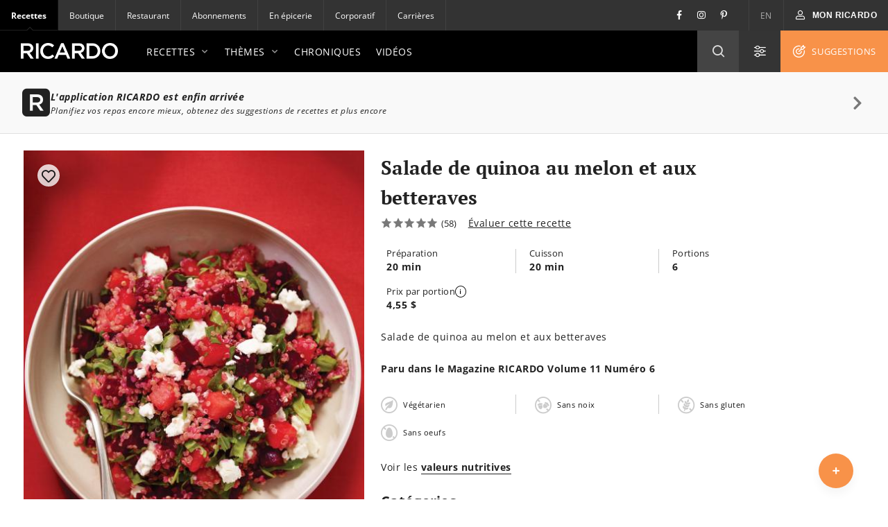

--- FILE ---
content_type: text/html; charset=UTF-8
request_url: https://www.ricardocuisine.com/recettes/5887-salade-de-quinoa-au-melon-et-aux-betteraves
body_size: 124803
content:
<!DOCTYPE html>
<html lang="fr">
    <head>

                                
        
                    <script src="https://www.gstatic.com/firebasejs/5.4.1/firebase-app.js"></script>
<script src="https://www.gstatic.com/firebasejs/5.4.1/firebase-messaging.js"></script>
<script src="https://wpn.ofsys.com/T/OFC4/WPS/9534/427/cuurL2YZbyigQUZ52p3CQ4o113UP9vj0/DI.WebPush-min.js"></script>
        
                        <title>Salade de quinoa au melon et aux betteraves | RICARDO</title>
    <meta charset="utf-8" />
    <meta http-equiv="Content-Type" content="text/html; charset=utf-8">
    <meta name="description" content="Recette de Ricardo de salade de quinoa au melon et aux betteraves" />
    <meta name="author" content="Ricardocuisine" />
    <meta name="keywords" content="recettes de salades, salades, quinoa, recettes de quinoa, santé, recettes santé, melon d&#039;eau, betteraves, salade de quinoa, recettes de salade de quinoa, recettes d&#039;été" />
    <meta name="viewport" content="width=device-width, initial-scale=1.0, minimum-scale=1.0, maximum-scale=1.0" />
    <meta name="google-site-verification" content="DLpX224OFXnmE_2xaudbyEa3PoE2NzYJjVXQCsGzOxo" />


    <meta property="og:site_name" content="Ricardo" />
    <meta property="og:url" content="https://www.ricardocuisine.com/recettes/5887-salade-de-quinoa-au-melon-et-aux-betteraves" />
    <meta property="og:type" content="website" />
    <meta property="og:title" content="Salade de quinoa au melon et aux betteraves | RICARDO" />
    <meta property="og:description" content="Recette de Ricardo de salade de quinoa au melon et aux betteraves" />
    <meta property="og:image" content="https://images.ricardocuisine.com/services/recipes/12550502315214ac1210376.jpg" />
    <meta property="fb:admins" content="1648309544" />


    <meta name="twitter:image:src" content="https://images.ricardocuisine.com/services/recipes/12550502315214ac1210376.jpg" />
    <meta name="twitter:creator" content="@Ricardocuisine" />
    <meta name="twitter:site" content="@Ricardocuisine" />
    <meta name="twitter:card" content="summary_large_image" />
    <meta name="twitter:description" content="Recette de Ricardo de salade de quinoa au melon et aux betteraves" />
    <meta name="twitter:title" content="Salade de quinoa au melon et aux betteraves | RICARDO" />

    <link rel="dns-prefetch" href="https://www.ricardocuisine.com">
    <link rel="shortcut icon" type="image/x-icon" href="/favicon.ico" />
    <link rel="shortcut icon" href="/favicon.ico" />
    <link rel="apple-touch-icon" href="https://ucarecdn.com/8fa8aa5c-008e-4b56-9ddf-409f9acfd085/">
    <link rel="apple-touch-icon" sizes="72x72" href="https://ucarecdn.com/55846db9-5aba-4a6d-a1c5-bd868c9c21b0/">
    <link rel="apple-touch-icon" sizes="114x114" href="https://ucarecdn.com/75f487ce-84f8-45e2-8382-2a91040df3a2/">
    <link rel="apple-touch-icon" sizes="144x144" href="https://ucarecdn.com/e5cac828-d45e-420d-9bb7-0d278ee612c2/">
    <link rel="apple-touch-icon" sizes="180x180" href="https://ucarecdn.com/b6ae66ec-9425-4a20-b0f9-4cd00880a4ac/">
    <link rel="canonical" href="https://www.ricardocuisine.com/recettes/5887-salade-de-quinoa-au-melon-et-aux-betteraves" />
                        <link rel="alternate" href="https://www.ricardocuisine.com/recettes/5887-salade-de-quinoa-au-melon-et-aux-betteraves" hreflang="x-default" />
                    <link rel="alternate" href="https://www.ricardocuisine.com/recettes/5887-salade-de-quinoa-au-melon-et-aux-betteraves" hreflang="fr" />
                    <link rel="alternate" href="https://www.ricardocuisine.com/en/recipes/5887-quinoa-melon-and-beet-salad-" hreflang="en" />
                    
                                    <script type='application/ld+json'>{
    "name": "Salade de quinoa au melon et aux betteraves",
    "author": {
        "@type": "Person",
        "name": "Ricardocuisine"
    },
    "image": [
        "https://images.ricardocuisine.com/services/recipes/1x1/12550502315214ac1210376.jpg",
        "https://images.ricardocuisine.com/services/recipes/4x3/12550502315214ac1210376.jpg",
        "https://images.ricardocuisine.com/services/recipes/16x9/12550502315214ac1210376.jpg"
    ],
    "datePublished": "2013-06-05T11:40:38-04:00",
    "prepTime": "PT20M",
    "cookTime": "PT20M",
    "recipeIngredient": [
        "430 ml\t(1 \u00be tasse) d\u2019eau",
        "250 ml\t(1 tasse) de quinoa",
        "750 ml\t(3 tasses) de betteraves cuites pel\u00e9es  et coup\u00e9es en d\u00e9s (6 betteraves, environ)",
        "45 ml\t(3 c. \u00e0 soupe) de vinaigre de vin rouge",
        "750 ml\t(3 tasses) de melon d\u2019eau coup\u00e9 en d\u00e9s",
        "500 ml\t(2 tasses) de roquette hach\u00e9e grossi\u00e8rement",
        "45 ml\t(3 c. \u00e0 soupe) d\u2019huile d\u2019olive",
        "225 g\t(\u00bd lb) de fromage de ch\u00e8vre frais non affin\u00e9,  \u00e9miett\u00e9 (facultatif)",
        "Sel et poivre"
    ],
    "recipeInstructions": [
        {
            "@type": "HowToSection",
            "name": "Quinoa",
            "itemListElement": [
                {
                    "@type": "HowToStep",
                    "text": "Dans une casserole, porter \u00e0 \u00e9bullition l\u2019eau et le quinoa. Couvrir et laisser mijoter \u00e0 feu doux environ 15 minutes. Retirer du feu et laisser reposer environ 5 minutes. \u00c0 l\u2019aide d\u2019une fourchette, remuer d\u00e9licatement le quinoa. Laisser refroidir compl\u00e8tement."
                }
            ]
        },
        {
            "@type": "HowToSection",
            "name": "Salade",
            "itemListElement": [
                {
                    "@type": "HowToStep",
                    "text": "Dans un grand bol, m\u00e9langer les betteraves et le vinaigre. Ajouter le quinoa et le reste des ingr\u00e9dients \u00e0 l\u2019exception du fromage de ch\u00e8vre. Saler et poivrer. Servir et garnir de fromage de ch\u00e8vre, si d\u00e9sir\u00e9."
                }
            ]
        }
    ],
    "recipeYield": "6 portion(s)",
    "aggregateRating": {
        "@type": "AggregateRating",
        "ratingValue": 5,
        "ratingCount": 58,
        "bestRating": "5",
        "worstRating": "1"
    },
    "nutrition": {
        "@type": "NutritionInformation",
        "calories": "225 calories"
    },
    "description": "Salade de quinoa au melon et aux betteraves",
    "recipeCategory": "Entr\u00e9es",
    "recipeSubCategories": [
        "Salades",
        "Cuisine d'\u00e9t\u00e9",
        "F\u00eate du Canada",
        "Salades et accompagnements d'\u00e9t\u00e9",
        "Betterave : la magnifique"
    ],
    "keywords": "recettes de salades, salades, quinoa, recettes de quinoa, sant\u00e9, recettes sant\u00e9, melon d'eau, betteraves, salade de quinoa, recettes de salade de quinoa, recettes d'\u00e9t\u00e9",
    "totalTime": "PT40M",
    "review": [
        {
            "@type": "Review",
            "datePublished": "2022-05-15",
            "description": "EXCEPTIONNEL!",
            "author": {
                "@type": "Person",
                "name": "Anonymous"
            }
        },
        {
            "@type": "Review",
            "datePublished": "2022-05-12",
            "description": "Compl\u00e8tement d\u00e9licieux!!!!",
            "author": {
                "@type": "Person",
                "name": "Anonymous"
            }
        },
        {
            "@type": "Review",
            "datePublished": "2021-06-28",
            "description": "Je ne suis pas un fan de couscous ou de semoule mais avec ce quinoa (pas un grain, lui) , coup de foudre ! C'est rafraichissant, l\u00e9g\u00e8rement parfum\u00e9 et rassasiant par grande canicule. Facile et rapide \u00e0 pr\u00e9parer.",
            "author": {
                "@type": "Person",
                "name": "Anonymous"
            }
        },
        {
            "@type": "Review",
            "datePublished": "2020-12-16",
            "description": "C'est un classique de nos pique-niques depuis l'ann\u00e9e derni\u00e8re.  La betterave et le melon d'eau vont vraiment bien ensemble! Je fais cuire mes betteraves enti\u00e8res avec la pelure dans une papillote sur le barbecue. Apr\u00e8s \u00e7a s'\u00e9pluche tout seul avec les doigts!",
            "author": {
                "@type": "Person",
                "name": "Anonymous"
            }
        },
        {
            "@type": "Review",
            "datePublished": "2019-09-11",
            "description": "Super. J'ai utilis\u00e9 un cantaloup au lieu du melon et du feta. Rafraichissant et doux au go\u00fbt.",
            "author": {
                "@type": "Person",
                "name": "Anonymous"
            }
        },
        {
            "@type": "Review",
            "datePublished": "2018-09-03",
            "description": "Tout le monde a aim\u00e9, m\u00eame l'ado difficile! Je l'ai \"pimp\u00e9\" avec des fraises et vinaigre de porto \u00e0 la place du vinaigre de vin que je n'avais pas! Maintenant une de mes salades pr\u00e9f\u00e9r\u00e9e.",
            "author": {
                "@type": "Person",
                "name": "Anonymous"
            }
        },
        {
            "@type": "Review",
            "datePublished": "2018-07-10",
            "description": "Salade originale, bon go\u00fbt,le melon d'eau apporte une note de fra\u00eecheur...",
            "author": {
                "@type": "Person",
                "name": "Anonymous"
            }
        },
        {
            "@type": "Review",
            "datePublished": "2018-01-28",
            "description": "Frais, l\u00e9ger, savoureux. M\u00eame mon mangeur de viande a aim\u00e9, il a dit que c\u2019est le meilleur quinoa qu\u2019il ait mang\u00e9!",
            "author": {
                "@type": "Person",
                "name": "Anonymous"
            }
        },
        {
            "@type": "Review",
            "datePublished": "2017-06-27",
            "description": "excellente recette, je l'ai doubl\u00e9  et mang\u00e9 pendant trois jour en plus dans mes lunch. Trop bon",
            "author": {
                "@type": "Person",
                "name": "Anonymous"
            }
        },
        {
            "@type": "Review",
            "datePublished": "2017-01-31",
            "description": "Tr\u00e8s bon et frais! Ma fille de 7 ans \u00e0 ador\u00e9. J'ai r\u00e9duit le vinaigre et ajout\u00e9 de la menthe.",
            "author": {
                "@type": "Person",
                "name": "Anonymous"
            }
        }
    ],
    "video": [
        {
            "@type": "VideoObject",
            "name": "D\u00e9couvrez les huiles",
            "description": "D\u00e9couvrez les huiles",
            "thumbnailUrl": [
                "https://images.ricardocuisine.com/services/videos/128.jpg"
            ],
            "uploadDate": "2012-04-12T00:00:00-04:00",
            "contentUrl": "https://cdn.jwplayer.com/v2/media/mYxdfh4E"
        }
    ],
    "tags": [
        "meal-type_lunch",
        "meal-type_main-dish",
        "meal-type_side",
        "dish-type_salads",
        "occasion_canada-day",
        "diet_egg-free-diet",
        "diet_gluten-free-diet",
        "diet_nut-free-diet",
        "food-habit_vegetarian",
        "season_summer",
        "diet_groundnut-free-diet",
        "ingredient_regime_not-vegan",
        "ingredient_regime_dairy",
        "ingredient_regime_lactose"
    ],
    "@context": "http://schema.org",
    "@type": "Recipe",
    "@graph": [
        {
            "@type": "WebSite",
            "url": "https://www.ricardocuisine.com/",
            "name": "Ricardo",
            "description": "Cuisinez comme un chef gr\u00e2ce aux recettes et menus de Ricardo. Ma\u00eetrisez les techniques de la cuisine avec les chroniques culinaires et les astuces en vid\u00e9os."
        }
    ]
}</script>
                    
            
<script>
  window.dataLayer = window.dataLayer || [];
  function gtag(){ dataLayer.push(arguments); }
  gtag('consent', 'default', {
    'ad_storage': 'denied',
    'ad_user_data': 'denied',
    'ad_personalization': 'denied',
    'analytics_storage': 'denied',
    'functionality_storage': 'denied',
    'personalization_storage': 'denied',
    'security_storage': 'denied'
  });
</script>

<script type="text/javascript">window.gdprAppliesGlobally=false;(function(){function n(e){if(!window.frames[e]){if(document.body&&document.body.firstChild){var t=document.body;var r=document.createElement("iframe");r.style.display="none";r.name=e;r.title=e;t.insertBefore(r,t.firstChild)}else{setTimeout(function(){n(e)},5)}}}function e(r,a,o,c,s){function e(e,t,r,n){if(typeof r!=="function"){return}if(!window[a]){window[a]=[]}var i=false;if(s){i=s(e,n,r)}if(!i){window[a].push({command:e,version:t,callback:r,parameter:n})}}e.stub=true;e.stubVersion=2;function t(n){if(!window[r]||window[r].stub!==true){return}if(!n.data){return}var i=typeof n.data==="string";var e;try{e=i?JSON.parse(n.data):n.data}catch(t){return}if(e[o]){var a=e[o];window[r](a.command,a.version,function(e,t){var r={};r[c]={returnValue:e,success:t,callId:a.callId};n.source.postMessage(i?JSON.stringify(r):r,"*")},a.parameter)}}if(typeof window[r]!=="function"){window[r]=e;if(window.addEventListener){window.addEventListener("message",t,false)}else{window.attachEvent("onmessage",t)}}}e("__tcfapi","__tcfapiBuffer","__tcfapiCall","__tcfapiReturn");n("__tcfapiLocator");(function(e,t){var r=document.createElement("link");r.rel="preconnect";r.as="script";var n=document.createElement("link");n.rel="dns-prefetch";n.as="script";var i=document.createElement("link");i.rel="preload";i.as="script";var a=document.createElement("script");a.id="spcloader";a.type="text/javascript";a["async"]=true;a.charset="utf-8";var o="https://sdk.privacy-center.org/"+e+"/loader.js?target_type=notice&target="+t;if(window.didomiConfig&&window.didomiConfig.user){var c=window.didomiConfig.user;var s=c.country;var d=c.region;if(s){o=o+"&country="+s;if(d){o=o+"&region="+d}}}r.href="https://sdk.privacy-center.org/";n.href="https://sdk.privacy-center.org/";i.href=o;a.src=o;var f=document.getElementsByTagName("script")[0];f.parentNode.insertBefore(r,f);f.parentNode.insertBefore(n,f);f.parentNode.insertBefore(i,f);f.parentNode.insertBefore(a,f)})("2b6c5468-5123-4fe9-90db-77c579aa574c","7mnWwdRj")})();</script>

<script>(function(w,d,s,l,i){w[l]=w[l]||[];w[l].push({'gtm.start':
      new Date().getTime(),event:'gtm.js'});var f=d.getElementsByTagName(s)[0],
    j=d.createElement(s),dl=l!='dataLayer'?'&l='+l:'';j.async=true;j.src=
    '//www.googletagmanager.com/gtm.js?id='+i+dl;f.parentNode.insertBefore(j,f);
  })(window,document,'script','dataLayer','GTM-NLHDPH');</script>
<!-- End Google Tag Manager -->

<script type="text/javascript">
  var d = new Date();
  d.setTime(d.getTime() + (30*24*60*60*1000));
  var expires = "expires="+d.toUTCString();
  document.cookie = "ricardolang=en; "+expires+"; path=/";

  // Begin comScore Tag
  var _comscore = _comscore || [];
  _comscore.push({ c1: "2", c2: "18420128",
    options: {
      enableFirstPartyCookie: true
    }
  });

  (function() {
    var s = document.createElement("script"), el = document.getElementsByTagName("script")[0]; s.async = true;
    s.src = "https://sb.scorecardresearch.com/cs/18420128/beacon.js";
    el.parentNode.insertBefore(s, el);
  })();
  // End comScore Tag
</script>

<noscript>
    <img src=https://sb.scorecardresearch.com/p?c1=2&amp;c2=18420128&amp;cv=3.6.0&amp;cj=1>
</noscript>

        <meta name="p:domain_verify" content="bfdf5372ca248009176bb723e834b617">

                
        <script src="/build/ui-client/index.es.38e2653e.js" type="module"></script>
        <link href="/build/ui-legacy/index.424e7ceb.css" rel="stylesheet">
        <link href="/build/ui-legacy/print.174ce6c1.css" rel="stylesheet" media="print">
        <link href="/build/ui-library/index.a83dbb27.css" rel="stylesheet">
        
        <script>
                    window.webUserId = null;
        </script>

                
        <style>
            /* Fix on images rendering blurriness on chrome for MacOS */

            /* Chrome version 29 and above */
            @media screen and (-webkit-min-device-pixel-ratio:0)
            and (min-resolution:.001dpcm) {
                img.image-crisp{ image-rendering: -webkit-optimize-contrast; }
            }

            /* Chrome version 22-28 */
            @media screen and(-webkit-min-device-pixel-ratio:0) {
                img.image-cris { -chrome-:only (;
                    image-rendering: -webkit-optimize-contrast;
                );}
            }
        </style>

        <script async defer crossorigin="anonymous" src="https://connect.facebook.net/en_US/sdk.js"></script>
        <script>
        window.fbAsyncInit = function() {
            FB.init({
            appId            : '116979038343062',
            autoLogAppEvents : true,
            xfbml            : true,
            version          : 'v11.0'
            });
        };
        </script>

          <script src="/js/translations.38e26548.js"></script>
  <script src="/js/routes.38e26548.js"></script>
  <script src="/js/ads.38e26548.js"></script>

<script>
        window.ricardo_assets_base = "https://www.ricardocuisine.com/build/"
  </script>

  <script src="https://rdc.m32.media/madops.min.js"></script>

<script src="//www.ricardocuisine.com/js/ads"></script>

<script type="text/javascript">
  window.ricardo_ads.dfpLabel = 'recipe';
</script>

<script>
  var ricardo_advertising_data = {
      permanenceKey: "",
      target: "bertolli;fruit_et_passion_huile_olive;galbanisalade;iga_poivrons;ingredient_fromage;nespresso_recettes_themes;printemps_saq;theme_cuisine_ete;theme_fete-du-canada;theme_salades-ete;unibroue_ephemere;valeurs_sures_liste-depicerie;violon;"
  };
  var ricardo_target_tags = ricardo_advertising_data.target;
</script>


<script src="https://s3.us-west-2.amazonaws.com/application-mia-player-prod.rubiconproject.com/pub.js" data-publisher-id="66170"></script>


                    <meta name="mobile-web-app-capable" content="yes" />
            <meta name="apple-mobile-web-app-capable" content="yes">
            <meta name="apple-mobile-web-app-status-bar-style" content="default">
            <link rel="manifest" href="/manifest.json" crossorigin="use-credentials">

            <script>
if ('serviceWorker' in navigator) {
  navigator.serviceWorker.register('/serviceWorker.js').then(registration => {
    /**
      * registration.installing: the installing worker, or undefined
      * registration.waiting: the waiting worker, or undefined
      * registration.active: the active worker, or undefined
      */
    registration.addEventListener('updatefound', () => {
      const newWorker = registration.installing;
      /**
        * newWorker.state:
        * "installing": the install event has fired, but not yet complete
        * "installed"  - install complete
        * "activating" - the activate event has fired, but not yet complete
        * "activated"  - fully active
        * "redundant"  - discarded. Either failed install, or it's been replaced by a newer version
        */

      newWorker.addEventListener('statechange', () => {
        if (registration.waiting) {
          // if there's an existing controller (previous Service Worker), post a message to set the new one as active
          if (navigator.serviceWorker.controller) {
            registration.waiting.postMessage('SKIP_WAITING');
          }
          // else there is no previous Service Worker so its the first install, nothing to do
        }
      });
    });

    let refreshing = false;
    navigator.serviceWorker.addEventListener('controllerchange', () => {
      if (!refreshing) {
        // This fires when the service worker controlling this page changes, eg a new worker has skipped waiting and become the new active worker.
        window.location.reload();
        window.localStorage.setItem('ricardo.app.sw_update', JSON.stringify(new Date().getTime()));
        refreshing = true;
      }
    });
  });

  window.addEventListener('load', () => {
    const t = new Date().getTime();
    if (t >= JSON.parse(window.localStorage.getItem('ricardo.app.sw_update') || '0')) {
      window.localStorage.removeItem('ricardo.app.sw_update');
      document.dispatchEvent(new CustomEvent('appReady'));
    }
  });
}
</script>            </head>
    <body class="  ">
                    <script>
  if (window.matchMedia("(display-mode: standalone)").matches || navigator.standalone) {
    document.body.classList.add('l-body', 'l-body--app');
  }
</script>        
                <!-- Google Tag Manager -->
        <noscript><iframe src="//www.googletagmanager.com/ns.html?id=GTM-NLHDPH"
        height="0" width="0" style="display:none;visibility:hidden"></iframe></noscript>
        <!-- End Google Tag Manager -->
        <div data-m32-ad data-options='{"out-of-page":true,"dfpId":"58464579","dfpAdUnitPath":"Ricardo-fr/Recettes"}'></div>
        <div class="wrapper" id="top">
                                                
        
  
  <div 
    class="c-advertisement__parent c-advertisement__catfish-parent"
    data-react-app='advertisement'
    data-react-app-props='{&quot;className&quot;:&quot;c-advertisement__catfish &quot;,&quot;responsiveSizes&quot;:{&quot;mobile&quot;:&quot;banner&quot;},&quot;position&quot;:1}'
  ></div>

                            
                            <div class="wrapHeader">
            

<div class="topbar">
                
    <div class="activsite">Recettes <i class="far fa-chevron-down">&nbsp;</i></div>

    <nav class="topbar topbar__nav">
        <ul class="menu">
                    <li class="active"><a href="/">Recettes</a></li>
                    <li ><a href="https://boutique.ricardocuisine.com/fr/">Boutique</a></li>
                    <li ><a href="https://cafericardo.com">Restaurant</a></li>
                    <li ><a href="/abonnements">Abonnements</a></li>
                    <li ><a href="/enepicerie">En épicerie</a></li>
                    <li ><a href="https://corporicardo.com">Corporatif</a></li>
                    <li ><a href="/carrieres">Carrières</a></li>
                </ul>
    </nav>
    <script>
        document.addEventListener("DOMContentLoaded", function() {
            document.querySelector('.activsite').addEventListener('click', function(e) {
                this.closest('.topbar').classList.toggle('topbar-visible');
            });
        });
    </script>
    <nav class="topbar topbar__utils">
        <div class="topbar topbar__social">
            <a href="https://www.facebook.com/ricardocuisine/" class="social__btn social__btn-fb"><i class="i-Facebook i-icon c-icon"></i></a>
            <a href="https://www.instagram.com/ricardocuisine/" class="social__btn social__btn-ig"><i class="i-Instagram i-icon c-icon"></i></a>
            <a href="https://www.pinterest.ca/ricardocuisine/" class="social__btn social__btn-pin"><i class="i-Pinterest i-icon c-icon"></i></a>
        </div>
        <ul class="menu">
            <li>
                <a href="/en/recipes/5887-quinoa-melon-and-beet-salad-">EN</a>
            </li>
        </ul>
        <div class="menu__account">
            
<div id='user-navigation' class="userNav">
    <a href="#userConnect" class="btn-mon-espace loggedin fancybox-user-connected" data-id="userConnect" data-action="popover" data-placement="bottom-link">
        <i class="i-icon i-User c-icon c-user-icon ico"></i><span id="user-first-name"></span><!-- &nbsp;<span id="user-last-name"></span>--><i class="ico i-icon i-Chevron-Down"></i>
    </a>
    <div id="userConnect" class="popover bottom-link userConnect">
        <div class="arrow"></div>
        <div id="userConnectContent" class="popover-inner userConnectContent c-react-app">
            <div class="popover-content t-title t-title--xsmall t-typo--regular">
                <ul>
                    <li><a href="//www.ricardocuisine.com/mon-espace/mon-profil" rel="nofollow" class="edit-profile">
                        <span class="i-icon i-User c-icon"></span>Mon profil
                    </a></li>
                    <li><a href="//www.ricardocuisine.com/mon-espace/mes-recettes" rel="nofollow">
                        <span class="i-icon i-Filled-Heart c-icon"></span>Mes recettes
                    </a></li>
                                        <li><a href="//www.ricardocuisine.com/mon-espace/mon-menu" rel="nofollow">
                        <span class="i-icon i-Calendar c-icon"></span>Mon menu
                    </a></li>
                                        <li><a href="//www.ricardocuisine.com/mon-espace/ma-liste-d-epicerie" rel="nofollow">
                        <span class="i-icon i-List-Check c-icon"></span>Ma liste d&#039;épicerie
                    </a></li>
                    <li><a href="//www.ricardocuisine.com/deconnexion" rel="nofollow">
                        <span class="i-icon i-Logout c-icon"></span>Déconnexion
                    </a></li>
                </ul>
            </div>
        </div>
    </div>
    <button class="btn-mon-espace notloggedin react-bus-publisher" data-bus-event="Authentification.OpenLogin"><i class="i-icon i-User c-icon c-user-ico ico"></i><span>Mon RICARDO</span></button>
</div>
        </div>
    </nav>
</div>
    
            <header id="header" class="main-header" role="banner">
    <div class="top-header">
        <div class="innerWrap">
            <a href="//www.ricardocuisine.com/" class="brand__logo">
                <img src="/build/ui-legacy/assets/img/logo-ricardo-black-2x.png" alt="Ricardocuisine.com" width="140" height="23">
            </a>
            <div class="main-nav">
                <a id="nav-princ-btn" class="btn-nav-princ"><span>Ouvrir la navigation principale</span></a>
                <nav id="nav-princ" class="nav-princ">
                    <ul class="menu">
                                                                        <li class="first expanded">
                                                            <a href="/recettes">Recettes<i class="i-icon c-icon i-Chevron-Down nav-princ__arrow" aria-hidden="true"></i></a>
                                                                                                                                                            <ul class="menu lvl2">
                                                                                                                                    <li class="first expanded selected">
                                                                                            <a href="/recettes/plats-principaux">Plats principaux<i class="i-icon c-icon i-Chevron-Down nav-princ__arrow" aria-hidden="true"></i></a>
                                                <ul class="menu lvl3">
                                                                                                                                                                                                                                        <li class="first leaf">
                                                                                                                        <a href="/recettes/plats-principaux/agneau">Agneau</a>
                                                            </li>
                                                                                                                                                                                    <li class="leaf">
                                                                                                                        <a href="/recettes/plats-principaux/boeuf">Boeuf</a>
                                                            </li>
                                                                                                                                                                                    <li class="leaf">
                                                                                                                        <a href="/recettes/plats-principaux/canard">Canard</a>
                                                            </li>
                                                                                                                                                                                    <li class="leaf">
                                                                                                                        <a href="/recettes/plats-principaux/dejeuners-brunch">Déjeuners/brunch</a>
                                                            </li>
                                                                                                                                                                                    <li class="leaf">
                                                                                                                        <a href="/recettes/plats-principaux/dinde">Dinde</a>
                                                            </li>
                                                                                                                                                                                    <li class="leaf">
                                                                                                                        <a href="/recettes/plats-principaux/fondues">Fondues</a>
                                                            </li>
                                                                                                                                                                                    <li class="leaf">
                                                                                                                        <a href="/recettes/plats-principaux/fruits-de-mer">Fruits de mer</a>
                                                            </li>
                                                                                                                                                                                    <li class="leaf">
                                                                                                                        <a href="/recettes/plats-principaux/gibier">Gibier</a>
                                                            </li>
                                                                                                                                                                                    <li class="leaf">
                                                                                                                        <a href="/recettes/plats-principaux/legumineuses">Légumineuses</a>
                                                            </li>
                                                                                                                                                                                    <li class="leaf">
                                                                                                                        <a href="/recettes/plats-principaux/oeufs">Oeufs</a>
                                                            </li>
                                                                                                                                                                                    <li class="leaf">
                                                                                                                        <a href="/recettes/plats-principaux/oies-pintades-et-autres-volailles">Oies, pintades et autres volailles</a>
                                                            </li>
                                                                                                                                                                                    <li class="leaf">
                                                                                                                        <a href="/recettes/plats-principaux/orge-et-quinoa">Orge et quinoa</a>
                                                            </li>
                                                                                                                                                                                    <li class="leaf">
                                                                                                                        <a href="/recettes/plats-principaux/pates-alimentaires">Pâtes alimentaires</a>
                                                            </li>
                                                                                                                                                                                    <li class="leaf">
                                                                                                                        <a href="/recettes/plats-principaux/poissons">Poissons</a>
                                                            </li>
                                                                                                                                                                                    <li class="leaf">
                                                                                                                        <a href="/recettes/plats-principaux/porc">Porc</a>
                                                            </li>
                                                                                                                                                                                    <li class="leaf">
                                                                                                                        <a href="/recettes/plats-principaux/poulet">Poulet</a>
                                                            </li>
                                                                                                                                                                                    <li class="leaf">
                                                                                                                        <a href="/recettes/plats-principaux/quiches-et-tartes-salees">Quiches et tartes salées</a>
                                                            </li>
                                                                                                                                                                                    <li class="leaf">
                                                                                                                        <a href="/recettes/plats-principaux/risotto">Risotto</a>
                                                            </li>
                                                                                                                                                                                    <li class="leaf">
                                                                                                                        <a href="/recettes/plats-principaux/riz">Riz</a>
                                                            </li>
                                                                                                                                                                                    <li class="leaf">
                                                                                                                        <a href="/recettes/plats-principaux/sandwichs">Sandwichs</a>
                                                            </li>
                                                                                                                                                                                    <li class="leaf">
                                                                                                                        <a href="/recettes/plats-principaux/tofu-soya-et-cie">Tofu, soya et Cie</a>
                                                            </li>
                                                                                                                                                                                    <li class="leaf">
                                                                                                                        <a href="/recettes/plats-principaux/veau">Veau</a>
                                                            </li>
                                                                                                                                                                                    <li class="last leaf">
                                                                                                                        <a href="/recettes/plats-principaux/vegetarien">Végétarien</a>
                                                            </li>
                                                                                                                                                            </ul>
                                            </li>
                                                                                                                                    <li class="expanded">
                                                                                            <a href="/recettes/entrees">Entrées<i class="i-icon c-icon i-Chevron-Down nav-princ__arrow" aria-hidden="true"></i></a>
                                                <ul class="menu lvl3">
                                                                                                                                                                                                                                        <li class="first leaf">
                                                                                                                        <a href="/recettes/entrees/boissons-et-cocktails-alcoolises">Boissons et cocktails alcoolisés</a>
                                                            </li>
                                                                                                                                                                                    <li class="leaf">
                                                                                                                        <a href="/recettes/entrees/boissons-et-cocktails-sans-alcool">Boissons et cocktails sans alcool</a>
                                                            </li>
                                                                                                                                                                                    <li class="leaf">
                                                                                                                        <a href="/recettes/entrees/bouchees">Bouchées</a>
                                                            </li>
                                                                                                                                                                                    <li class="leaf">
                                                                                                                        <a href="/recettes/entrees/conserves-et-ketchups">Conserves et ketchups</a>
                                                            </li>
                                                                                                                                                                                    <li class="leaf">
                                                                                                                        <a href="/recettes/entrees/entree">Entrées</a>
                                                            </li>
                                                                                                                                                                                    <li class="leaf">
                                                                                                                        <a href="/recettes/entrees/legumes-et-gratins">Légumes et gratins</a>
                                                            </li>
                                                                                                                                                                                    <li class="leaf">
                                                                                                                        <a href="/recettes/entrees/marinades-pour-bbq">Marinades pour BBQ</a>
                                                            </li>
                                                                                                                                                                                    <li class="leaf">
                                                                                                                        <a href="/recettes/entrees/mayonnaises-et-vinaigrettes">Mayonnaises et vinaigrettes</a>
                                                            </li>
                                                                                                                                                                                    <li class="leaf">
                                                                                                                        <a href="/recettes/entrees/pains-sales">Pains salés</a>
                                                            </li>
                                                                                                                                                                                    <li class="leaf">
                                                                                                                        <a href="/recettes/entrees/salades">Salades</a>
                                                            </li>
                                                                                                                                                                                    <li class="leaf">
                                                                                                                        <a href="/recettes/entrees/sauces-beurres-et-pestos">Sauces, beurres et pestos</a>
                                                            </li>
                                                                                                                                                                                    <li class="leaf">
                                                                                                                        <a href="/recettes/entrees/soupes-et-potages">Soupes et potages</a>
                                                            </li>
                                                                                                                                                                                    <li class="last leaf">
                                                                                                                        <a href="/recettes/entrees/trempettes-et-tartinades-salees">Trempettes et tartinades salées</a>
                                                            </li>
                                                                                                                                                            </ul>
                                            </li>
                                                                                                                                    <li class="expanded">
                                                                                            <a href="/recettes/desserts">Desserts<i class="i-icon c-icon i-Chevron-Down nav-princ__arrow" aria-hidden="true"></i></a>
                                                <ul class="menu lvl3">
                                                                                                                                                                                                                                        <li class="first leaf">
                                                                                                                        <a href="/recettes/desserts/barres-et-carres">Barres et carrés</a>
                                                            </li>
                                                                                                                                                                                    <li class="leaf">
                                                                                                                        <a href="/recettes/desserts/biscuits">Biscuits</a>
                                                            </li>
                                                                                                                                                                                    <li class="leaf">
                                                                                                                        <a href="/recettes/desserts/bonbons-chocolats-et-friandises">Bonbons, chocolat et friandises</a>
                                                            </li>
                                                                                                                                                                                    <li class="leaf">
                                                                                                                        <a href="/recettes/desserts/brownies">Brownies</a>
                                                            </li>
                                                                                                                                                                                    <li class="leaf">
                                                                                                                        <a href="/recettes/desserts/confitures-et-tartinades-sucrees">Confitures et tartinades sucrées</a>
                                                            </li>
                                                                                                                                                                                    <li class="leaf">
                                                                                                                        <a href="/recettes/desserts/cremes-desserts-mousse-et-meringues">Crèmes dessert, mousses et meringues</a>
                                                            </li>
                                                                                                                                                                                    <li class="leaf">
                                                                                                                        <a href="/recettes/desserts/crepes-et-pancakes">Crêpes et pancakes</a>
                                                            </li>
                                                                                                                                                                                    <li class="leaf">
                                                                                                                        <a href="/recettes/desserts/croustades-et-croustillants">Croustades et croustillants</a>
                                                            </li>
                                                                                                                                                                                    <li class="leaf">
                                                                                                                        <a href="/recettes/desserts/cupcakes">Cupcakes</a>
                                                            </li>
                                                                                                                                                                                    <li class="leaf">
                                                                                                                        <a href="/recettes/desserts/desserts-glaces">Desserts glacés</a>
                                                            </li>
                                                                                                                                                                                    <li class="leaf">
                                                                                                                        <a href="/recettes/desserts/fruits">Fruits</a>
                                                            </li>
                                                                                                                                                                                    <li class="leaf">
                                                                                                                        <a href="/recettes/desserts/gateaux">Gâteaux</a>
                                                            </li>
                                                                                                                                                                                    <li class="leaf">
                                                                                                                        <a href="/recettes/desserts/muffins-et-pains-desserts">Muffins et pains desserts</a>
                                                            </li>
                                                                                                                                                                                    <li class="leaf">
                                                                                                                        <a href="/recettes/desserts/patisseries">Pâtisseries</a>
                                                            </li>
                                                                                                                                                                                    <li class="leaf">
                                                                                                                        <a href="/recettes/desserts/poudings-et-tapiocas">Poudings et tapiocas</a>
                                                            </li>
                                                                                                                                                                                    <li class="leaf">
                                                                                                                        <a href="/recettes/desserts/tartes">Tartes</a>
                                                            </li>
                                                                                                                                                                                    <li class="last leaf">
                                                                                                                        <a href="/recettes/desserts/yogourts-et-fromages">Yogourts et fromages</a>
                                                            </li>
                                                                                                                                                            </ul>
                                            </li>
                                                                                                                                    <li class="last expanded">
                                                                                            <a href="/recettes/ingredients">Ingrédients<i class="i-icon c-icon i-Chevron-Down nav-princ__arrow" aria-hidden="true"></i></a>
                                                <ul class="menu lvl3">
                                                                                                                                                                                                                                        <li class="first leaf">
                                                                                                                        <a href="/recettes/ingredients/agneau">Agneau</a>
                                                            </li>
                                                                                                                                                                                    <li class="leaf">
                                                                                                                        <a href="/recettes/ingredients/boeuf">Boeuf</a>
                                                            </li>
                                                                                                                                                                                    <li class="leaf">
                                                                                                                        <a href="/recettes/ingredients/canard">Canard</a>
                                                            </li>
                                                                                                                                                                                    <li class="leaf">
                                                                                                                        <a href="/recettes/ingredients/canneberges">Canneberges</a>
                                                            </li>
                                                                                                                                                                                    <li class="leaf">
                                                                                                                        <a href="/recettes/ingredients/chocolat">Chocolat</a>
                                                            </li>
                                                                                                                                                                                    <li class="leaf">
                                                                                                                        <a href="/recettes/ingredients/creme">Crème</a>
                                                            </li>
                                                                                                                                                                                    <li class="leaf">
                                                                                                                        <a href="/recettes/ingredients/crevettes">Crevettes</a>
                                                            </li>
                                                                                                                                                                                    <li class="leaf">
                                                                                                                        <a href="/recettes/ingredients/dinde">Dinde</a>
                                                            </li>
                                                                                                                                                                                    <li class="leaf">
                                                                                                                        <a href="/recettes/ingredients/fromages">Fromages</a>
                                                            </li>
                                                                                                                                                                                    <li class="leaf">
                                                                                                                        <a href="/recettes/ingredients/fruits">Fruits</a>
                                                            </li>
                                                                                                                                                                                    <li class="leaf">
                                                                                                                        <a href="/recettes/ingredients/gibier">Gibier</a>
                                                            </li>
                                                                                                                                                                                    <li class="leaf">
                                                                                                                        <a href="/recettes/ingredients/homard">Homard</a>
                                                            </li>
                                                                                                                                                                                    <li class="leaf">
                                                                                                                        <a href="/recettes/ingredients/legumes">Légumes</a>
                                                            </li>
                                                                                                                                                                                    <li class="leaf">
                                                                                                                        <a href="/recettes/ingredients/legumineuses">Légumineuses</a>
                                                            </li>
                                                                                                                                                                                    <li class="leaf">
                                                                                                                        <a href="/recettes/ingredients/miel">Miel</a>
                                                            </li>
                                                                                                                                                                                    <li class="leaf">
                                                                                                                        <a href="/recettes/ingredients/oeufs">Oeufs</a>
                                                            </li>
                                                                                                                                                                                    <li class="leaf">
                                                                                                                        <a href="/recettes/ingredients/pates">Pâtes</a>
                                                            </li>
                                                                                                                                                                                    <li class="leaf">
                                                                                                                        <a href="/recettes/ingredients/poisson">Poisson</a>
                                                            </li>
                                                                                                                                                                                    <li class="leaf">
                                                                                                                        <a href="/recettes/ingredients/porc">Porc</a>
                                                            </li>
                                                                                                                                                                                    <li class="leaf">
                                                                                                                        <a href="/recettes/ingredients/poulet">Poulet</a>
                                                            </li>
                                                                                                                                                                                    <li class="leaf">
                                                                                                                        <a href="/recettes/ingredients/saumon">Saumon</a>
                                                            </li>
                                                                                                                                                                                    <li class="leaf">
                                                                                                                        <a href="/recettes/ingredients/tofu">Tofu</a>
                                                            </li>
                                                                                                                                                                                    <li class="last leaf">
                                                                                                                        <a href="/recettes/ingredients/veau">Veau</a>
                                                            </li>
                                                                                                                                                            </ul>
                                            </li>
                                                                            </ul>
                                                                                                </li>
                                                                                                        <li class="expanded">
                                <a href="/themes">Thèmes<i class="i-icon c-icon i-Chevron-Down nav-princ__arrow" aria-hidden="true"></i></a>
                                                                                                                                                            <ul class="menu lvl3">
                                                                                                                        <li class="first leaf">
                                                                                <a href="/themes/30-minutes">30 minutes</a>
                                        </li>
                                                                                                                        <li class="leaf">
                                                                                <a href="/themes/cuisine-tele">Cuisiné à la télé</a>
                                        </li>
                                                                                                                        <li class="leaf">
                                                                                <a href="/themes/comfort-food">Comfort food</a>
                                        </li>
                                                                                                                        <li class="leaf">
                                                                                <a href="/themes/dejeuners-et-brunchs">Déjeuners et brunchs</a>
                                        </li>
                                                                                                                        <li class="leaf">
                                                                                <a href="/themes/fait-maison">Fait maison</a>
                                        </li>
                                                                                                                        <li class="leaf">
                                                                                <a href="/themes/recettes-isabelle">Les recettes d&#039;Isabelle</a>
                                        </li>
                                                                                                                        <li class="leaf">
                                                                                <a href="/themes/manger-local">Manger local</a>
                                        </li>
                                                                                                                        <li class="leaf">
                                                                                <a href="/themes/le-meilleur">Nos meilleures recettes</a>
                                        </li>
                                                                                                                        <li class="leaf">
                                                                                <a href="/themes/petits-prix">Petits prix</a>
                                        </li>
                                                                                                                        <li class="leaf">
                                                                                <a href="/themes/recettes-de-semaine">Recettes de semaine</a>
                                        </li>
                                                                                                                        <li class="leaf">
                                                                                <a href="/themes/recettes-du-plus-recent-magazine">Recettes du plus récent magazine</a>
                                        </li>
                                                                                                                        <li class="leaf">
                                                                                <a href="/themes/sante">Santé / Choix sain</a>
                                        </li>
                                                                                                                        <li class="leaf">
                                                                                <a href="/themes/vegetalien">Végétalien</a>
                                        </li>
                                                                                                                        <li class="leaf">
                                                                                <a href="/themes/vegetarien">Végétarien</a>
                                        </li>
                                                                                                                        <li class="leaf">
                                                                                <a href="/themes/zero-gaspillage">Zéro gaspillage</a>
                                        </li>
                                                                                                                        <li class="last leaf">
                                                                                <a href="/themes">Voir tous les thèmes</a>
                                        </li>
                                                                        </ul>
                                                                                                </li>
                                                                                                        <li class="collapsed">
                                    <a href="/chroniques">Chroniques</a>
                                                                                                                </li>
                                                                        <li class="last leaf">
                                                            <a href="/videos">Vidéos</a>
                                                                                                                </li>
                                        </ul>
                </nav>
            </div>
            <div class="main-nav__tools">
                                <div data-react-app="searchInput" data-react-app-props="{&quot;expandsHorizontally&quot;:true}" class="search-input"></div>
            </div>
        </div>
    </div>
</header>
        <div data-react-app="searchInput"></div>
</div>
            
            <div data-react-app="installationBanner"></div>
                                                <div data-react-app="appTopBar" class="c-top-bar-wrapper c-top-bar-wrapper--in"></div>
                                                                        
        
  
  <div 
    class="c-advertisement__parent c-advertisement__sticky"
    data-react-app='advertisement'
    data-react-app-props='{&quot;className&quot;:&quot;c-advertisement__banner c-advertisement__banner-top&quot;,&quot;responsiveSizes&quot;:{&quot;desktop&quot;:&quot;bannerXL&quot;,&quot;tablet&quot;:&quot;bannerXL&quot;},&quot;position&quot;:1}'
  ></div>

                                                                    
            
            <div id="content-wrapper">
                                    <div class="l-wrapper l-wrapper__content">
                                                <div id="main" role="main" class="wrapMain">
                            <div class="c-react-app c-recipe l-container l-container--medium" itemscope itemtype="https://schema.org/WebPage">
    <div data-react-app="recipe" data-react-app-props="{&quot;recipeId&quot;:5887,&quot;recipeTitle&quot;:&quot;Salade de quinoa au melon et aux betteraves&quot;,&quot;isTada&quot;:false,&quot;isAdvertisement&quot;:false,&quot;publication&quot;:{&quot;exclusivityBoxTitle&quot;:&quot;&quot;,&quot;exclusivityBoxSurtitle&quot;:&quot;&quot;,&quot;exclusivityBoxDescription&quot;:&quot;&quot;,&quot;exclusivityBoxSubscribeButton&quot;:false,&quot;exclusivityBoxUnblockButton&quot;:false,&quot;exclusivityEcommerceLandingPage&quot;:&quot;&quot;,&quot;ecommerceProducts&quot;:[],&quot;grouping&quot;:null}}"></div>
    <div class="c-widget-anchor" data-react-app="widgetActions" data-react-app-props="{&quot;objectType&quot;:&quot;recipe&quot;,&quot;objectId&quot;:5887,&quot;title&quot;:&quot;Salade de quinoa au melon et aux betteraves&quot;,&quot;source&quot;:&quot;recipe&quot;,&quot;isTada&quot;:false}"></div>
  <div class="c-recipe__header l-grid">
    <div class="c-recipe__item c-recipe__picture">
              
<div class="c-recipe-picture" data-react-app="recipePictureActions" data-react-app-props="{&quot;recipeId&quot;:5887,&quot;title&quot;:&quot;Salade de quinoa au melon et aux betteraves&quot;,&quot;isTada&quot;:false}">
        <img
          srcset="https://images.ricardocuisine.com/services/recipes/496x670_12550502315214ac1210376.jpg 1x, https://images.ricardocuisine.com/services/recipes/992x1340_12550502315214ac1210376.jpg 2x"
              src="https://images.ricardocuisine.com/services/recipes/12550502315214ac1210376.jpg"
              alt="Salade de quinoa au melon et aux betteraves"
              itemprop="primaryImageOfPage"
      >
  </div>
          </div>
    <div class="c-recipe__item c-recipe__badge  c-recipe__item--hidden">
                </div>
    <div class="c-recipe__item c-recipe__sponsor  c-recipe__item--hidden">
        </div>
    <div class="c-recipe__item c-recipe__heading">
      <h1 class="c-recipe__heading-title">
  <span class="t-title t-title--xlarge t-typo--serif">Salade de quinoa au melon et aux betteraves</span>
</h1>
<div class="c-recipe__rating">
  <a href="#comments" class="c-rating scrollToTarget">
          <div class="c-rating__star  c-rating__star--selected">
        <span class="i-icon i-star c-icon"></span>
      </div>
          <div class="c-rating__star  c-rating__star--selected">
        <span class="i-icon i-star c-icon"></span>
      </div>
          <div class="c-rating__star  c-rating__star--selected">
        <span class="i-icon i-star c-icon"></span>
      </div>
          <div class="c-rating__star  c-rating__star--selected">
        <span class="i-icon i-star c-icon"></span>
      </div>
          <div class="c-rating__star  c-rating__star--selected">
        <span class="i-icon i-star c-icon"></span>
      </div>
      </a>
  <div class="c-recipe__rating-count">(58)</div>
  <a href="#comments-form" class="c-recipe__rating-trigger scrollToTarget">
    Évaluer cette recette
  </a>
</div>
    </div>
    <div class="c-recipe__partnership-heading c-recipe__item c-recipe__item--hidden">
      <div class="c-alert c-alert--solid c-alert--info c-alert--with-icon">
  <div class="c-alert__icon">
    <span class="i-icon i-Info-Filled-Circle c-icon" />
  </div>
  <div class="c-alert__content-wrapper t-body--small">
    <div class="c-alert__content">
          Ce contenu publicitaire est un format conçu par ou pour un annonceur.
        </div>
  </div>
</div>
    </div>
    <div class="c-recipe__item c-recipe__times">
      
<ul class="c-recipe-times">
      <li class="c-recipe-times__item">
      <span class="c-recipe-times__label t-card--time">Préparation</span>
      <span class="c-recipe-times__value t-typo--bold t-typo--low">
        <meta content="PT20M">
        20 min 
      </span>
    </li>
      <li class="c-recipe-times__item">
      <span class="c-recipe-times__label t-card--time">Cuisson</span>
      <span class="c-recipe-times__value t-typo--bold t-typo--low">
        <meta content="PT20M">
        20 min 
      </span>
    </li>
        <li class="c-recipe-times__item">
      <span class="c-recipe-times__label t-card--time">Portions</span>
      <span class="c-recipe-times__value t-typo--bold t-typo--low">6</span>
    </li>
           
    <li class="c-recipe-times__item c-recipe-per-portion" data-react-app="pricePerPortion" data-react-app-props="{&quot;content&quot;:4.55}"></li>
    </ul>    </div>
    <div class="c-recipe__item c-recipe__description">
          <p>Salade de quinoa au melon et aux betteraves</p>
        </div>
    <div class="c-recipe__item c-recipe__publication">
          

    <strong>Paru dans le Magazine RICARDO Volume 11 Numéro 6</strong>        </div>
    <div class="c-recipe__item c-recipe__allergens">
          <ul class="c-allergens">
    <li class="c-allergens__item">
    <button class="c-button t-link t-typo--bold t-typo--uppercase c-button--icon c-button--medium c-button--with-tooltip react-bus-publisher" data-bus-event="Tooltip.Open" data-tooltip-content="Végétarien" type="button">
      <span class="c-button__icon-wrapper i-icon food-habit_vegetarian c-icon"></span>
    </button>
    <span class="c-allergens__item-label t-body--small">Végétarien</span>
  </li>
    <li class="c-allergens__item">
    <button class="c-button t-link t-typo--bold t-typo--uppercase c-button--icon c-button--medium c-button--with-tooltip react-bus-publisher" data-bus-event="Tooltip.Open" data-tooltip-content="Sans noix" type="button">
      <span class="c-button__icon-wrapper i-icon diet_nut-free-diet c-icon"></span>
    </button>
    <span class="c-allergens__item-label t-body--small">Sans noix</span>
  </li>
    <li class="c-allergens__item">
    <button class="c-button t-link t-typo--bold t-typo--uppercase c-button--icon c-button--medium c-button--with-tooltip react-bus-publisher" data-bus-event="Tooltip.Open" data-tooltip-content="Sans gluten" type="button">
      <span class="c-button__icon-wrapper i-icon diet_gluten-free-diet c-icon"></span>
    </button>
    <span class="c-allergens__item-label t-body--small">Sans gluten</span>
  </li>
    <li class="c-allergens__item">
    <button class="c-button t-link t-typo--bold t-typo--uppercase c-button--icon c-button--medium c-button--with-tooltip react-bus-publisher" data-bus-event="Tooltip.Open" data-tooltip-content="Sans oeufs" type="button">
      <span class="c-button__icon-wrapper i-icon diet_egg-free-diet c-icon"></span>
    </button>
    <span class="c-allergens__item-label t-body--small">Sans oeufs</span>
  </li>
  </ul>
        </div>
    <div class="c-recipe__item c-recipe__nutritional">
          
<div data-react-app="nutritionalFacts" data-react-app-props="{&quot;data&quot;:[{&quot;id&quot;:69142,&quot;order&quot;:1,&quot;portion&quot;:&quot;Pour 1 portion&quot;,&quot;headerText&quot;:&quot;Sans ingr\u00e9dients facultatifs&quot;,&quot;footerText&quot;:&quot;&quot;,&quot;rows&quot;:[{&quot;elementId&quot;:1,&quot;elementTitle&quot;:&quot;Calories&quot;,&quot;value&quot;:&quot;225&quot;,&quot;isParent&quot;:true,&quot;order&quot;:1,&quot;unit&quot;:null},{&quot;elementId&quot;:2,&quot;elementTitle&quot;:&quot;Lipides&quot;,&quot;value&quot;:&quot;8.9&quot;,&quot;isParent&quot;:true,&quot;order&quot;:2,&quot;unit&quot;:&quot;g&quot;},{&quot;elementId&quot;:3,&quot;elementTitle&quot;:&quot;Satur\u00e9s&quot;,&quot;value&quot;:&quot;1&quot;,&quot;isParent&quot;:false,&quot;order&quot;:3,&quot;unit&quot;:&quot;g&quot;},{&quot;elementId&quot;:4,&quot;elementTitle&quot;:&quot;Sodium (sel)&quot;,&quot;value&quot;:&quot;50&quot;,&quot;isParent&quot;:true,&quot;order&quot;:5,&quot;unit&quot;:&quot;mg&quot;},{&quot;elementId&quot;:5,&quot;elementTitle&quot;:&quot;Glucides&quot;,&quot;value&quot;:&quot;31&quot;,&quot;isParent&quot;:true,&quot;order&quot;:6,&quot;unit&quot;:&quot;g&quot;},{&quot;elementId&quot;:6,&quot;elementTitle&quot;:&quot;Fibres&quot;,&quot;value&quot;:&quot;4&quot;,&quot;isParent&quot;:false,&quot;order&quot;:7,&quot;unit&quot;:&quot;g&quot;},{&quot;elementId&quot;:7,&quot;elementTitle&quot;:&quot;Prot\u00e9ine&quot;,&quot;value&quot;:&quot;6&quot;,&quot;isParent&quot;:true,&quot;order&quot;:9,&quot;unit&quot;:&quot;g&quot;}]}]}"></div>
<span>Voir les</span>
<button class="c-nutritional-facts__trigger react-bus-publisher c-link-button c-link-button--inline t-link" data-bus-event="Recipe.OpenNutritionalFactsModal">
   <span class="c-link-button__label t-body"><strong>valeurs nutritives</strong></span>
</button>
        </div>
    <div class="c-recipe__categories c-recipe__item">
      

<div class="c-recipe-categories" data-react-app="recipeCategories" data-react-app-props="{&quot;categories&quot;:[{&quot;parentType&quot;:{&quot;isRecipeType&quot;:true,&quot;id&quot;:2,&quot;title&quot;:&quot;Entr\u00e9es&quot;,&quot;uriPart&quot;:&quot;recettes\/entrees&quot;,&quot;url&quot;:null,&quot;code&quot;:&quot;cat-appetizers&quot;,&quot;isFeatured&quot;:false},&quot;picture&quot;:null,&quot;isActive&quot;:null,&quot;isInMenu&quot;:null,&quot;isNew&quot;:null,&quot;countRecipes&quot;:0,&quot;uri&quot;:&quot;recettes\/entrees\/salades&quot;,&quot;id&quot;:2160,&quot;title&quot;:&quot;Salades&quot;,&quot;uriPart&quot;:&quot;salades&quot;,&quot;url&quot;:null,&quot;code&quot;:null,&quot;isInList&quot;:null,&quot;isFeatured&quot;:false},{&quot;parentType&quot;:{&quot;isRecipeType&quot;:false,&quot;id&quot;:4,&quot;title&quot;:&quot;Th\u00e8mes&quot;,&quot;uriPart&quot;:&quot;themes&quot;,&quot;url&quot;:null,&quot;code&quot;:&quot;cat-themes&quot;,&quot;isFeatured&quot;:false},&quot;picture&quot;:null,&quot;isActive&quot;:null,&quot;isInMenu&quot;:null,&quot;isNew&quot;:null,&quot;countRecipes&quot;:0,&quot;uri&quot;:&quot;themes\/cuisine-dete&quot;,&quot;id&quot;:2265,&quot;title&quot;:&quot;Cuisine d&#039;\u00e9t\u00e9&quot;,&quot;uriPart&quot;:&quot;cuisine-dete&quot;,&quot;url&quot;:null,&quot;code&quot;:null,&quot;isInList&quot;:null,&quot;isFeatured&quot;:false},{&quot;parentType&quot;:{&quot;isRecipeType&quot;:false,&quot;id&quot;:4,&quot;title&quot;:&quot;Th\u00e8mes&quot;,&quot;uriPart&quot;:&quot;themes&quot;,&quot;url&quot;:null,&quot;code&quot;:&quot;cat-themes&quot;,&quot;isFeatured&quot;:false},&quot;picture&quot;:null,&quot;isActive&quot;:null,&quot;isInMenu&quot;:null,&quot;isNew&quot;:null,&quot;countRecipes&quot;:0,&quot;uri&quot;:&quot;themes\/fete-du-canada&quot;,&quot;id&quot;:2405,&quot;title&quot;:&quot;F\u00eate du Canada&quot;,&quot;uriPart&quot;:&quot;fete-du-canada&quot;,&quot;url&quot;:null,&quot;code&quot;:null,&quot;isInList&quot;:null,&quot;isFeatured&quot;:false},{&quot;parentType&quot;:{&quot;isRecipeType&quot;:false,&quot;id&quot;:4,&quot;title&quot;:&quot;Th\u00e8mes&quot;,&quot;uriPart&quot;:&quot;themes&quot;,&quot;url&quot;:null,&quot;code&quot;:&quot;cat-themes&quot;,&quot;isFeatured&quot;:false},&quot;picture&quot;:null,&quot;isActive&quot;:null,&quot;isInMenu&quot;:null,&quot;isNew&quot;:null,&quot;countRecipes&quot;:0,&quot;uri&quot;:&quot;themes\/salades-accompagnements-ete&quot;,&quot;id&quot;:2544,&quot;title&quot;:&quot;Salades et accompagnements d&#039;\u00e9t\u00e9&quot;,&quot;uriPart&quot;:&quot;salades-accompagnements-ete&quot;,&quot;url&quot;:null,&quot;code&quot;:null,&quot;isInList&quot;:null,&quot;isFeatured&quot;:false},{&quot;parentType&quot;:{&quot;isRecipeType&quot;:false,&quot;id&quot;:5,&quot;title&quot;:&quot;Ingr\u00e9dients&quot;,&quot;uriPart&quot;:&quot;recettes\/ingredients&quot;,&quot;url&quot;:null,&quot;code&quot;:&quot;cat-ingredient&quot;,&quot;isFeatured&quot;:false},&quot;picture&quot;:null,&quot;isActive&quot;:null,&quot;isInMenu&quot;:null,&quot;isNew&quot;:null,&quot;countRecipes&quot;:0,&quot;uri&quot;:&quot;recettes\/ingredients\/betteraves&quot;,&quot;id&quot;:2436,&quot;title&quot;:&quot;Betterave : la magnifique&quot;,&quot;uriPart&quot;:&quot;betteraves&quot;,&quot;url&quot;:null,&quot;code&quot;:null,&quot;isInList&quot;:null,&quot;isFeatured&quot;:false}]}">
  <h2 className="c-recipe-categories__title">Catégories</h2>
</div>
    </div>
  </div>

  <div class="c-recipe__body l-grid">
    <aside class="c-recipe__aside">
      
        
  
  <div 
    class="c-advertisement__parent c-ads__box"
    data-react-app='advertisement'
    data-react-app-props='{&quot;className&quot;:&quot;c-advertisement__banner&quot;,&quot;responsiveSizes&quot;:{&quot;desktop&quot;:&quot;bigBox&quot;,&quot;tablet&quot;:&quot;bigBox&quot;},&quot;position&quot;:1}'
  ></div>

            <div class="c-recipe__related-videos">
        <div data-react-app="videoCapsules" data-react-app-props="{&quot;capsules&quot;:[{&quot;title&quot;:&quot;D\u00e9couvrez les huiles&quot;,&quot;pictureUrl&quot;:&quot;https:\/\/images.ricardocuisine.com\/services\/videos\/128.jpg&quot;,&quot;uriPart&quot;:&quot;epices-et-herbes\/128-decouvrez-les-huiles&quot;,&quot;videoUrl&quot;:&quot;https:\/\/cdn.jwplayer.com\/v2\/media\/mYxdfh4E&quot;},{&quot;title&quot;:&quot;Comment cuire les betteraves&quot;,&quot;pictureUrl&quot;:&quot;https:\/\/images.ricardocuisine.com\/services\/videos\/144.jpg&quot;,&quot;uriPart&quot;:&quot;fruits-et-legumes\/144-comment-cuire-les-betteraves&quot;,&quot;videoUrl&quot;:&quot;https:\/\/cdn.jwplayer.com\/v2\/media\/wictw83N&quot;}]}">
</div>
      </div>
                  <div class="c-recipe__suggestions">
        <div data-react-app="recipeSuggestions" data-react-app-props="{&quot;suggestionsTitle&quot;:&quot;&quot;,&quot;suggestions&quot;:[{&quot;id&quot;:160977,&quot;title&quot;:&quot;Salade verte, vinaigrette cr\u00e9meuse \u00e0 l\u2019estragon&quot;,&quot;recipeTimes&quot;:[{&quot;categoryName&quot;:&quot;Pr\u00e9paration&quot;,&quot;time&quot;:{&quot;d&quot;:&quot;0&quot;,&quot;h&quot;:&quot;0&quot;,&quot;m&quot;:20,&quot;s&quot;:&quot;00&quot;},&quot;timeString&quot;:&quot;20 MIN &quot;,&quot;code&quot;:&quot;preparation&quot;,&quot;metaDataProperty&quot;:&quot;prepTime&quot;,&quot;metaDataValue&quot;:&quot;PT20M&quot;,&quot;seconds&quot;:1200}],&quot;recipeTimeTotal&quot;:&quot;20 min &quot;,&quot;preparationTimeTotal&quot;:&quot;20 min &quot;,&quot;picture&quot;:&quot;https:\/\/ucarecdn.com\/b7ec48f9-e7f6-4c4e-8c51-d5da65aced5b\/-\/crop\/4750x6417\/170,0\/-\/preview\/&quot;,&quot;uriPart&quot;:&quot;salade-verte-vinaigrette-cremeuse-a-l-estragon&quot;,&quot;additionnalInfo&quot;:{&quot;outputDescription&quot;:&quot;&quot;,&quot;isFreezable&quot;:false,&quot;servingText&quot;:&quot;&quot;,&quot;tips&quot;:null},&quot;rating&quot;:{},&quot;translationId&quot;:11053,&quot;exclusivityEndDate&quot;:&quot;2025-12-19T00:00:00-05:00&quot;,&quot;isExclusive&quot;:false,&quot;isTada&quot;:false,&quot;pricePerPortion&quot;:null,&quot;priceRange&quot;:null},{&quot;id&quot;:160973,&quot;title&quot;:&quot;Choux de Bruxelles r\u00f4tis au parmesan et salade d&#039;herbes de Magie Marier&quot;,&quot;recipeTimes&quot;:[{&quot;categoryName&quot;:&quot;Pr\u00e9paration&quot;,&quot;time&quot;:{&quot;d&quot;:&quot;0&quot;,&quot;h&quot;:&quot;0&quot;,&quot;m&quot;:25,&quot;s&quot;:&quot;00&quot;},&quot;timeString&quot;:&quot;25 MIN &quot;,&quot;code&quot;:&quot;preparation&quot;,&quot;metaDataProperty&quot;:&quot;prepTime&quot;,&quot;metaDataValue&quot;:&quot;PT25M&quot;,&quot;seconds&quot;:1500},{&quot;categoryName&quot;:&quot;Cuisson&quot;,&quot;time&quot;:{&quot;d&quot;:&quot;0&quot;,&quot;h&quot;:&quot;0&quot;,&quot;m&quot;:20,&quot;s&quot;:&quot;00&quot;},&quot;timeString&quot;:&quot;20 MIN &quot;,&quot;code&quot;:&quot;cooking&quot;,&quot;metaDataProperty&quot;:&quot;cookTime&quot;,&quot;metaDataValue&quot;:&quot;PT20M&quot;,&quot;seconds&quot;:1200}],&quot;recipeTimeTotal&quot;:&quot;45 min &quot;,&quot;preparationTimeTotal&quot;:&quot;25 min &quot;,&quot;picture&quot;:&quot;https:\/\/ucarecdn.com\/45a2a098-1b11-414a-a892-7353d0802af1\/-\/crop\/4674x6314\/181,0\/-\/preview\/&quot;,&quot;uriPart&quot;:&quot;choux-de-bruxelles-rotis-au-parmesan-et-salade-d-herbes-de-magie-marier&quot;,&quot;additionnalInfo&quot;:{&quot;outputDescription&quot;:&quot;&quot;,&quot;isFreezable&quot;:false,&quot;servingText&quot;:&quot;&quot;,&quot;tips&quot;:null},&quot;rating&quot;:{},&quot;translationId&quot;:11049,&quot;exclusivityEndDate&quot;:&quot;2025-12-17T00:00:00-05:00&quot;,&quot;isExclusive&quot;:false,&quot;isTada&quot;:false,&quot;pricePerPortion&quot;:null,&quot;priceRange&quot;:null},{&quot;id&quot;:160962,&quot;title&quot;:&quot;Salade de brocoli, vinaigrette cr\u00e9meuse au tahini&quot;,&quot;recipeTimes&quot;:[{&quot;categoryName&quot;:&quot;Pr\u00e9paration&quot;,&quot;time&quot;:{&quot;d&quot;:&quot;0&quot;,&quot;h&quot;:&quot;0&quot;,&quot;m&quot;:20,&quot;s&quot;:&quot;00&quot;},&quot;timeString&quot;:&quot;20 MIN &quot;,&quot;code&quot;:&quot;preparation&quot;,&quot;metaDataProperty&quot;:&quot;prepTime&quot;,&quot;metaDataValue&quot;:&quot;PT20M&quot;,&quot;seconds&quot;:1200}],&quot;recipeTimeTotal&quot;:&quot;20 min &quot;,&quot;preparationTimeTotal&quot;:&quot;20 min &quot;,&quot;picture&quot;:&quot;https:\/\/ucarecdn.com\/9cf6ab7b-bcda-4c88-8a71-13b29a7a10cf\/-\/crop\/4782x6460\/0,13\/-\/preview\/&quot;,&quot;uriPart&quot;:&quot;salade-de-brocoli-vinaigrette-cremeuse-au-tahini&quot;,&quot;additionnalInfo&quot;:{&quot;outputDescription&quot;:&quot;&quot;,&quot;isFreezable&quot;:false,&quot;servingText&quot;:&quot;&quot;,&quot;tips&quot;:null},&quot;rating&quot;:{},&quot;translationId&quot;:11040,&quot;exclusivityEndDate&quot;:&quot;2025-11-17T00:00:00-05:00&quot;,&quot;isExclusive&quot;:false,&quot;isTada&quot;:false,&quot;pricePerPortion&quot;:null,&quot;priceRange&quot;:null},{&quot;id&quot;:160854,&quot;title&quot;:&quot;Salade tr\u00e8s verte, vinaigrette d\u00e9esse verte (&lt;i&gt;green goddess&lt;\/i&gt;) de Lesley Chesterman&quot;,&quot;recipeTimes&quot;:[{&quot;categoryName&quot;:&quot;Pr\u00e9paration&quot;,&quot;time&quot;:{&quot;d&quot;:&quot;0&quot;,&quot;h&quot;:&quot;0&quot;,&quot;m&quot;:30,&quot;s&quot;:&quot;00&quot;},&quot;timeString&quot;:&quot;30 MIN &quot;,&quot;code&quot;:&quot;preparation&quot;,&quot;metaDataProperty&quot;:&quot;prepTime&quot;,&quot;metaDataValue&quot;:&quot;PT30M&quot;,&quot;seconds&quot;:1800}],&quot;recipeTimeTotal&quot;:&quot;30 min &quot;,&quot;preparationTimeTotal&quot;:&quot;30 min &quot;,&quot;picture&quot;:&quot;https:\/\/ucarecdn.com\/b7313dc5-a0c0-4eb9-be7a-2894730bf4a2\/-\/crop\/4757x6426\/19,0\/-\/preview\/&quot;,&quot;uriPart&quot;:&quot;salade-tres-verte-vinaigrette-deesse-verte-green-goddess-de-lesley-chesterman&quot;,&quot;additionnalInfo&quot;:{&quot;outputDescription&quot;:&quot;&quot;,&quot;isFreezable&quot;:false,&quot;servingText&quot;:&quot;&quot;,&quot;tips&quot;:null},&quot;rating&quot;:{},&quot;translationId&quot;:10980,&quot;exclusivityEndDate&quot;:&quot;2025-10-10T00:00:00-04:00&quot;,&quot;isExclusive&quot;:false,&quot;isTada&quot;:false,&quot;pricePerPortion&quot;:null,&quot;priceRange&quot;:null}]}">
</div>
      </div>
            
        
  
  <div 
    class="c-advertisement__parent c-ads__box"
    data-react-app='advertisement'
    data-react-app-props='{&quot;className&quot;:&quot;c-advertisement__banner&quot;,&quot;responsiveSizes&quot;:{&quot;desktop&quot;:&quot;bigBox&quot;,&quot;tablet&quot;:&quot;bigBox&quot;,&quot;mobile&quot;:&quot;bigBox&quot;},&quot;position&quot;:2}'
  ></div>

    </aside>

          <div class="c-recipe__cooking-details c-recipe__item">
        
              
  
  <div 
    class="c-advertisement__parent "
    data-react-app='advertisement'
    data-react-app-props='{&quot;className&quot;:&quot;c-advertisement__banner&quot;,&quot;responsiveSizes&quot;:{&quot;mobile&quot;:&quot;bigBox&quot;},&quot;position&quot;:1}'
  ></div>

        

<div class="c-recipe-instructions-wrapper">
  <div class="c-recipe-instructions__toggle-wrapper">
    <div class="c-recipe-instructions__toggle" data-react-app="recipeToggle" data-react-app-props="{&quot;values&quot;:[{&quot;name&quot;:&quot;ingredients&quot;,&quot;label&quot;:&quot;recipe.ingredients&quot;},{&quot;name&quot;:&quot;preparation&quot;,&quot;label&quot;:&quot;recipe.preparation&quot;}],&quot;activeSectionClassName&quot;:&quot;c-recipe-instructions--active&quot;,&quot;stickyClassName&quot;:&quot;c-recipe-instructions__toggle--sticky&quot;}"></div>
  </div>
  <div class="c-recipe-instructions__sections">
    <section class="c-recipe-instructions c-recipe-instructions--ingredients" data-toggle-name="ingredients">
      <h2 class="c-recipe-instructions__title">Ingrédients</h2>
        <ul>
                
                        <li>
                            <h3 class="c-recipe-instructions__subtitle t-body t-typo--bold">Quinoa</h3>
                            <ul>
                                                      <li class="c-recipe-instructions__item">
                      <label for="ingredient-1122791" class="c-checkbox" id="checkbox-ingredient-1122791">
                        <input
                          name="ingredient-1122791"
                          type="checkbox"
                          id="ingredient-1122791"
                          value="1122791"
                          class="react-bus-publisher"
                          data-bus-event="Recipe.CheckIngredient"
                        />
                        <div class="c-checkbox__content t-body">
                          <span class="i-icon i-check c-icon"></span>
                          <div>
                                                          430 ml	(1 ¾ tasse) d’eau
                                                                                  </div>
                        </div>
                      </label>
                                          </li>
                                                                        <li class="c-recipe-instructions__item">
                      <label for="ingredient-1122792" class="c-checkbox" id="checkbox-ingredient-1122792">
                        <input
                          name="ingredient-1122792"
                          type="checkbox"
                          id="ingredient-1122792"
                          value="1122792"
                          class="react-bus-publisher"
                          data-bus-event="Recipe.CheckIngredient"
                        />
                        <div class="c-checkbox__content t-body">
                          <span class="i-icon i-check c-icon"></span>
                          <div>
                                                          250 ml	(1 tasse) de quinoa
                                                                                  </div>
                        </div>
                      </label>
                                          </li>
                                                                </ul>
            </li>
                  
                        <li>
                            <h3 class="c-recipe-instructions__subtitle t-body t-typo--bold">Salade</h3>
                            <ul>
                                                      <li class="c-recipe-instructions__item">
                      <label for="ingredient-1122793" class="c-checkbox" id="checkbox-ingredient-1122793">
                        <input
                          name="ingredient-1122793"
                          type="checkbox"
                          id="ingredient-1122793"
                          value="1122793"
                          class="react-bus-publisher"
                          data-bus-event="Recipe.CheckIngredient"
                        />
                        <div class="c-checkbox__content t-body">
                          <span class="i-icon i-check c-icon"></span>
                          <div>
                                                          750 ml	(3 tasses) de betteraves cuites pelées  et coupées en dés (6 betteraves, environ)
                                                                                  </div>
                        </div>
                      </label>
                                          </li>
                                                                        <li class="c-recipe-instructions__item">
                      <label for="ingredient-1122794" class="c-checkbox" id="checkbox-ingredient-1122794">
                        <input
                          name="ingredient-1122794"
                          type="checkbox"
                          id="ingredient-1122794"
                          value="1122794"
                          class="react-bus-publisher"
                          data-bus-event="Recipe.CheckIngredient"
                        />
                        <div class="c-checkbox__content t-body">
                          <span class="i-icon i-check c-icon"></span>
                          <div>
                                                          45 ml	(3 c. à soupe) de vinaigre de vin rouge
                                                                                  </div>
                        </div>
                      </label>
                                          </li>
                                                                        <li class="c-recipe-instructions__item">
                      <label for="ingredient-1122795" class="c-checkbox" id="checkbox-ingredient-1122795">
                        <input
                          name="ingredient-1122795"
                          type="checkbox"
                          id="ingredient-1122795"
                          value="1122795"
                          class="react-bus-publisher"
                          data-bus-event="Recipe.CheckIngredient"
                        />
                        <div class="c-checkbox__content t-body">
                          <span class="i-icon i-check c-icon"></span>
                          <div>
                                                          750 ml	(3 tasses) de melon d’eau coupé en dés
                                                                                  </div>
                        </div>
                      </label>
                                          </li>
                                                                        <li class="c-recipe-instructions__item">
                      <label for="ingredient-1122796" class="c-checkbox" id="checkbox-ingredient-1122796">
                        <input
                          name="ingredient-1122796"
                          type="checkbox"
                          id="ingredient-1122796"
                          value="1122796"
                          class="react-bus-publisher"
                          data-bus-event="Recipe.CheckIngredient"
                        />
                        <div class="c-checkbox__content t-body">
                          <span class="i-icon i-check c-icon"></span>
                          <div>
                                                          500 ml	(2 tasses) de roquette hachée grossièrement
                                                                                  </div>
                        </div>
                      </label>
                                          </li>
                                                                        <li class="c-recipe-instructions__item">
                      <label for="ingredient-1122797" class="c-checkbox" id="checkbox-ingredient-1122797">
                        <input
                          name="ingredient-1122797"
                          type="checkbox"
                          id="ingredient-1122797"
                          value="1122797"
                          class="react-bus-publisher"
                          data-bus-event="Recipe.CheckIngredient"
                        />
                        <div class="c-checkbox__content t-body">
                          <span class="i-icon i-check c-icon"></span>
                          <div>
                                                          45 ml	(3 c. à soupe) d’huile d’olive
                                                                                  </div>
                        </div>
                      </label>
                                          </li>
                                                                        <li class="c-recipe-instructions__item">
                      <label for="ingredient-1142779" class="c-checkbox" id="checkbox-ingredient-1142779">
                        <input
                          name="ingredient-1142779"
                          type="checkbox"
                          id="ingredient-1142779"
                          value="1142779"
                          class="react-bus-publisher"
                          data-bus-event="Recipe.CheckIngredient"
                        />
                        <div class="c-checkbox__content t-body">
                          <span class="i-icon i-check c-icon"></span>
                          <div>
                                                          225 g	(½ lb) de fromage de chèvre frais non affiné,  émietté (facultatif)
                                                                                  </div>
                        </div>
                      </label>
                                          </li>
                                                                        <li class="c-recipe-instructions__item">
                      <label for="ingredient-1150179" class="c-checkbox" id="checkbox-ingredient-1150179">
                        <input
                          name="ingredient-1150179"
                          type="checkbox"
                          id="ingredient-1150179"
                          value="1150179"
                          class="react-bus-publisher"
                          data-bus-event="Recipe.CheckIngredient"
                        />
                        <div class="c-checkbox__content t-body">
                          <span class="i-icon i-check c-icon"></span>
                          <div>
                                                          Sel et poivre
                                                                                  </div>
                        </div>
                      </label>
                                          </li>
                                                                </ul>
            </li>
                        </ul>
    </section>

    
        
  
  <div 
    class="c-advertisement__parent c-ads__content c-ads__content--native"
    data-react-app='advertisement'
    data-react-app-props='{&quot;className&quot;:&quot;c-advertisement__banner c-advertisement__no-label&quot;,&quot;responsiveSizes&quot;:{&quot;desktop&quot;:&quot;native&quot;},&quot;position&quot;:1}'
  ></div>


    <div class="c-recipe-options-wrapper" data-react-app="recipeOptions" data-react-app-props="{&quot;id&quot;:5887,&quot;title&quot;:&quot;Salade de quinoa au melon et aux betteraves&quot;,&quot;isTada&quot;:false,&quot;showIGA&quot;:true}"></div>
    <section class="c-recipe-instructions c-recipe-instructions--preparation" data-toggle-name="preparation">
      <div data-react-app="recipeCookingMode" class="c-recipe-cooking-mode-button" data-react-app-props="{&quot;title&quot;:&quot;Salade de quinoa au melon et aux betteraves&quot;,&quot;recipeId&quot;:5887,&quot;ingredientGroups&quot;:[{&quot;id&quot;:144710,&quot;groupOrder&quot;:1,&quot;ingredients&quot;:[{&quot;id&quot;:1122791,&quot;title&quot;:&quot;eau&quot;,&quot;description&quot;:&quot;430 ml\t(1 \u00be tasse) d\u2019eau&quot;,&quot;uri&quot;:&quot;&quot;,&quot;substitutes&quot;:[],&quot;isInFlyer&quot;:false},{&quot;id&quot;:1122792,&quot;title&quot;:&quot;quinoa&quot;,&quot;description&quot;:&quot;250 ml\t(1 tasse) de quinoa&quot;,&quot;uri&quot;:&quot;&quot;,&quot;substitutes&quot;:[],&quot;isInFlyer&quot;:false}],&quot;description&quot;:&quot;Quinoa&quot;},{&quot;id&quot;:144711,&quot;groupOrder&quot;:2,&quot;ingredients&quot;:[{&quot;id&quot;:1122793,&quot;title&quot;:&quot;betteraves cuites&quot;,&quot;description&quot;:&quot;750 ml\t(3 tasses) de betteraves cuites pel\u00e9es  et coup\u00e9es en d\u00e9s (6 betteraves, environ)&quot;,&quot;uri&quot;:&quot;&quot;,&quot;substitutes&quot;:[],&quot;isInFlyer&quot;:false},{&quot;id&quot;:1122794,&quot;title&quot;:&quot;vinaigre de vin rouge&quot;,&quot;description&quot;:&quot;45 ml\t(3 c. \u00e0 soupe) de vinaigre de vin rouge&quot;,&quot;uri&quot;:&quot;&quot;,&quot;substitutes&quot;:[],&quot;isInFlyer&quot;:false},{&quot;id&quot;:1122795,&quot;title&quot;:&quot;melon d&#039;eau&quot;,&quot;description&quot;:&quot;750 ml\t(3 tasses) de melon d\u2019eau coup\u00e9 en d\u00e9s&quot;,&quot;uri&quot;:&quot;&quot;,&quot;substitutes&quot;:[],&quot;isInFlyer&quot;:false},{&quot;id&quot;:1122796,&quot;title&quot;:&quot;roquette&quot;,&quot;description&quot;:&quot;500 ml\t(2 tasses) de roquette hach\u00e9e grossi\u00e8rement&quot;,&quot;uri&quot;:&quot;&quot;,&quot;substitutes&quot;:[],&quot;isInFlyer&quot;:false},{&quot;id&quot;:1122797,&quot;title&quot;:&quot;huile d&#039;olive&quot;,&quot;description&quot;:&quot;45 ml\t(3 c. \u00e0 soupe) d\u2019huile d\u2019olive&quot;,&quot;uri&quot;:&quot;&quot;,&quot;substitutes&quot;:[],&quot;isInFlyer&quot;:false},{&quot;id&quot;:1142779,&quot;title&quot;:&quot;fromage de ch\u00e8vre&quot;,&quot;description&quot;:&quot;225 g\t(\u00bd lb) de fromage de ch\u00e8vre frais non affin\u00e9,  \u00e9miett\u00e9 (facultatif)&quot;,&quot;uri&quot;:&quot;&quot;,&quot;substitutes&quot;:[],&quot;isInFlyer&quot;:false},{&quot;id&quot;:1150179,&quot;title&quot;:&quot;sel et poivre&quot;,&quot;description&quot;:&quot;Sel et poivre&quot;,&quot;uri&quot;:&quot;&quot;,&quot;substitutes&quot;:[],&quot;isInFlyer&quot;:false}],&quot;description&quot;:&quot;Salade&quot;}],&quot;preparationGroups&quot;:[{&quot;id&quot;:144600,&quot;groupOrder&quot;:1,&quot;preparations&quot;:[{&quot;id&quot;:556496,&quot;description&quot;:&quot;Dans une casserole, porter \u00e0 \u00e9bullition l\u2019eau et le quinoa. Couvrir et laisser mijoter \u00e0 feu doux environ 15 minutes. Retirer du feu et laisser reposer environ 5 minutes. \u00c0 l\u2019aide d\u2019une fourchette, remuer d\u00e9licatement le quinoa. Laisser refroidir compl\u00e8tement.&quot;,&quot;preparationOrder&quot;:1}],&quot;description&quot;:&quot;Quinoa&quot;},{&quot;id&quot;:144601,&quot;groupOrder&quot;:2,&quot;preparations&quot;:[{&quot;id&quot;:556497,&quot;description&quot;:&quot;Dans un grand bol, m\u00e9langer les betteraves et le vinaigre. Ajouter le quinoa et le reste des ingr\u00e9dients \u00e0 l\u2019exception du fromage de ch\u00e8vre. Saler et poivrer. Servir et garnir de fromage de ch\u00e8vre, si d\u00e9sir\u00e9.&quot;,&quot;preparationOrder&quot;:1}],&quot;description&quot;:&quot;Salade&quot;}]}"></div>       <h2 class="c-recipe-instructions__title">Préparation</h2>
      <ul>
                                        <li>
                            <h3 class="c-recipe-instructions__subtitle t-body t-typo--bold">Quinoa</h3>
                            <ul>
                                                        <li class="c-recipe-instructions__item">
                      <label for="preparation-556496" class="c-checkbox" id="checkbox-preparation-556496">
                        <input
                          name="preparation-556496"
                          type="checkbox"
                          id="preparation-556496"
                          value="556496"
                          class="react-bus-publisher"
                          data-bus-event="Recipe.CheckPreparationStep"
                        />
                        <div class="c-checkbox__content t-body">
                          <span class="i-icon i-check c-icon"></span>
                          <div>Dans une casserole, porter à ébullition l’eau et le quinoa. Couvrir et laisser mijoter à feu doux environ 15 minutes. Retirer du feu et laisser reposer environ 5 minutes. À l’aide d’une fourchette, remuer délicatement le quinoa. Laisser refroidir complètement.<div>
                        </div>
                      </label>
                    </li>
                                                                                    </ul>
            </li>
                                          <li>
                            <h3 class="c-recipe-instructions__subtitle t-body t-typo--bold">Salade</h3>
                            <ul>
                                                        <li class="c-recipe-instructions__item">
                      <label for="preparation-556497" class="c-checkbox" id="checkbox-preparation-556497">
                        <input
                          name="preparation-556497"
                          type="checkbox"
                          id="preparation-556497"
                          value="556497"
                          class="react-bus-publisher"
                          data-bus-event="Recipe.CheckPreparationStep"
                        />
                        <div class="c-checkbox__content t-body">
                          <span class="i-icon i-check c-icon"></span>
                          <div>Dans un grand bol, mélanger les betteraves et le vinaigre. Ajouter le quinoa et le reste des ingrédients à l’exception du fromage de chèvre. Saler et poivrer. Servir et garnir de fromage de chèvre, si désiré.<div>
                        </div>
                      </label>
                    </li>
                                                                                    </ul>
            </li>
                        </ul>
    </section>
  </div>
</div>
        
<section class="c-recipe-notes">
    <div class="c-recipe-note c-recipe-note--personal" data-recipe-id="5887">
    <h3 class="c-recipe-note__title">Note personnelle</h3>
    <div class="c-recipe-note__body">
            <div data-react-app="recipeNote" data-react-app-props="{&quot;objectId&quot;:5887,&quot;title&quot;:&quot;Salade de quinoa au melon et aux betteraves&quot;}"></div>
    </div>
  </div>
  <div id="recipe-personal-note" class="c-recipe-note--print"></div>
</section>
        
        
  
  <div 
    class="c-advertisement__parent c-ads__content c-ads__content--native"
    data-react-app='advertisement'
    data-react-app-props='{&quot;className&quot;:&quot;c-advertisement__banner c-advertisement__no-label&quot;,&quot;responsiveSizes&quot;:{&quot;mobile&quot;:&quot;native&quot;,&quot;tablet&quot;:&quot;native&quot;},&quot;position&quot;:1}'
  ></div>

      </div>
        <div class="c-recipe__partnership c-recipe__item c-recipe__item--hidden">
      <div class="c-alert c-alert--solid c-alert--info c-alert--with-icon">
  <div class="c-alert__icon">
    <span class="i-icon i-Info-Filled-Circle c-icon" />
  </div>
  <div class="c-alert__content-wrapper t-body--small">
    <div class="c-alert__content">
          Ce contenu publicitaire a été créé pour&nbsp;<a href= target="_blank" class="react-bus-publisher" data-bus-event="Analytics.TrackEvent" data-analytics="{&quot;event&quot;:&quot;open_partner_link&quot;,&quot;payload&quot;:{&quot;id&quot;:5887,&quot;from&quot;:&quot;bottom&quot;}}"></a>.<br />
      Il ne s&#039;agit pas d&#039;un contenu éditorial RICARDO.
        </div>
  </div>
</div>
    </div>
    <div class="c-recipe__video c-recipe__item c-recipe__item--hidden">
          </div>
    <div class="c-recipe__shop c-recipe__item c-recipe__item--hidden">
      
    </div>
    <div class="c-recipe__comments c-recipe__item">
      <div data-react-app="comments" data-react-app-props="{&quot;objectType&quot;:&quot;recipe&quot;,&quot;objectId&quot;:5887,&quot;title&quot;:&quot;Salade de quinoa au melon et aux betteraves&quot;}"></div>    </div>
  </div>
  <div data-react-app="sharing" data-react-app-props="{&quot;facebookId&quot;:&quot;116979038343062&quot;,&quot;title&quot;:&quot;Salade de quinoa au melon et aux betteraves&quot;,&quot;media&quot;:&quot;https:\/\/images.ricardocuisine.com\/services\/recipes\/12550502315214ac1210376.jpg&quot;}"></div></div>
                        </div>
                    </div>
                            </div>

            <div data-react-app="searchResults"></div>
                            
              
  
  <div 
    class="c-advertisement__parent "
    data-react-app='advertisement'
    data-react-app-props='{&quot;className&quot;:&quot;c-advertisement__banner c-advertisement__banner-bottom&quot;,&quot;responsiveSizes&quot;:{&quot;desktop&quot;:&quot;banner&quot;,&quot;tablet&quot;:&quot;banner&quot;},&quot;position&quot;:2}'
  ></div>

                                                            <div data-react-app="appBottomNavigation" class="c-bottom-navigation-wrapper"></div>
                            
                                                    

  <style>
    .c-magazine-wrapper { background-color: #d1d6da; }
    .c-magazine { background-color: #d1d6da; }
    .c-magazine::before { background-image: url(https://ucarecdn.com/bd81ae04-d582-45dc-b74a-818402ff76bd/-/crop/720x790/0%2C2/-/preview/-/scale_crop/428x469/-/quality/smart/-/format/preserve/); }
    .c-magazine::after { background-image: url(https://ucarecdn.com/c5b61505-8cb7-487b-87ca-d2b4288c656b/-/crop/719x968/1%2C0/-/preview/-/scale_crop/428x576/-/quality/smart/-/format/preserve/); }
    @media (min-width: 720px) {
      .c-magazine::before { background-image: url(https://ucarecdn.com/3601e011-d9a9-4e49-a08a-400561331e68/-/crop/719x469/0%2C1/-/preview/-/scale_crop/617x420/-/quality/smart/-/format/preserve/); }
      .c-magazine::after { background-image: url(https://ucarecdn.com/038d52c9-41e4-4b29-a539-faa048695b86/-/preview/-/scale_crop/617x420/-/quality/smart/-/format/preserve/); }
    }
    .c-magazine__content,
    .c-magazine__content .c-magazine__intro {}


    .c-magazine__title {
        color: #000;
    }

    .c-magazine__intro {
        color: #000;
    }
  </style>

<div id="magazine-wrapper" class="c-magazine-wrapper">
  <div class="l-wrapper l-flex c-magazine">
    <div class="l-wrapper__content l-flex__inner">
      <div class="c-magazine__content">
        <h2 class="c-magazine__title"><span>La gourmandise au bout des doigts !</span></h2>

        <p class="c-magazine__intro">
          <span>Avec le magazine RICARDO, accédez à une foule de recettes et conseils, en plus de faire des découvertes gourmandes d’ici et d’ailleurs.</span>
        </p>
        <a class="c-btn c-btn__magazine" href="/magazine"><i aria-hidden="true" class="fas fa-book-reader">&nbsp;</i>Je m'abonne</a>
      </div>
    </div>
  </div>
</div>
                                    <div data-react-app="promoDrawer" data-react-app-props="{&quot;promoDrawer&quot;:{&quot;id&quot;:4,&quot;name&quot;:&quot;Magazine - G\u00e9n\u00e9rique&quot;,&quot;translationId&quot;:7,&quot;titleOpened&quot;:&quot;Le plaisir de cuisiner avec le magazine RICARDO&quot;,&quot;titleClosed&quot;:&quot;Le plaisir de cuisiner avec le magazine RICARDO&quot;,&quot;titleMobile&quot;:&quot;Abonnez-vous au magazine RICARDO&quot;,&quot;toggleClosedLabel&quot;:&quot;S&#039;abonner&quot;,&quot;description&quot;:&quot;Plus de contenu et d&#039;astuces exclusifs&quot;,&quot;isActive&quot;:true,&quot;isColored&quot;:false,&quot;picture&quot;:&quot;https:\/\/ucarecdn.com\/81cb1f18-cf88-49ce-ab91-8ef5d01bf152\/-\/crop\/719x539\/0,1\/-\/preview\/&quot;,&quot;language&quot;:&quot;fr&quot;,&quot;ctaLabel&quot;:&quot;S&#039;abonner&quot;,&quot;ctaUrl&quot;:&quot;https:\/\/www.ricardocuisine.com\/abonnements\/meilleur\/161907?utm_medium=magazine_fr&amp;utm_source=tiroir_en&amp;utm_campaign=tiroir_conversion&quot;}}" class="c-promotion-banner-wrapper"></div>
                            <footer class="c-main-footer">
	
<div class="c-footer">
  <div class="footer-wrapper">
    <div class="primary-navigation">
      <div class="column">
        <div class="heading js-toggle-navigation">
          <span>À propos</span> <i aria-hidden="true" class="fas fa-chevron-down">&nbsp;</i>
        </div>

        <div class="navigation">
          <ul>
            <li><a href="/univers-ricardo">Nouvelles</a></li>
            <li><a href="/univers-ricardo/tout-sur-ricardo/227-biographie-de-ricardo">Biographie de Ricardo</a></li>
            <li><a href="/univers-ricardo/nouvelles/1808-isabelle-deschamps-plante-biographie">Biographie d&#039;Isabelle</a></li>
            <li><a href="/univers-ricardo/nouvelles/1813-ricardo-une-histoire-a-succes">RICARDO: Une histoire à succès</a></li>
            <li><a href="mailto:annonceurs@ricardocuisine.com">Annoncer: Web et Magazine</a></li>
            <li><a href="mailto:studior@ricardocuisine.com">Studio R</a></li>
            <li><a href="/concours">Concours</a></li>
            <li><a href="/convertisseur/temperature-de-cuisson">Équivalences</a></li>
            <li><a href="/telechargements">Téléchargements</a></li>
            <li><a href="https://ici.radio-canada.ca/tele/ricardo/site">Suivez les émissions de Ricardo sur Radio-Canada.ca</a></li>
          </ul>
        </div>
      </div>

      <div class="column">
        <div class="heading js-toggle-navigation">
          <span>Mon RICARDO</span> <i aria-hidden="true" class="fas fa-chevron-down">&nbsp;</i>
        </div>

        <div class="navigation">
          <ul>
            <li><a href="/mon-espace/mon-profil" class='react-bus-publisher' data-bus-event="Authentification.OpenLogin" rel="nofollow" title="Mon profil">Mon profil</a></li>
            <li><a href="/mon-espace/mes-recettes" class='react-bus-publisher' data-bus-event="Authentification.OpenLogin" rel="nofollow" title="Mes recettes">Mes recettes</a></li>
            <li><a href="/mon-espace/mon-menu" class='react-bus-publisher' data-bus-event="Authentification.OpenLogin" rel="nofollow" title="Mon menu">Mon menu</a></li>
            <li><a href="/mon-espace/ma-liste-d-epicerie" class='react-bus-publisher' data-bus-event="Authentification.OpenLogin" rel="nofollow" title="Ma liste d&#039;épicerie">Ma liste d&#039;épicerie</a></li>
          </ul>
        </div>
      </div>

      <div class="column">
        <div class="heading js-toggle-navigation">
          <span>Service à la clientèle</span> <i aria-hidden="true" class="fas fa-chevron-down">&nbsp;</i>
        </div>

        <div class="navigation">
          <ul>
            <li><a href="/faq" title="FAQ cuisine">FAQ cuisine</a></li>
            <li><a href="/aide" title="Aide">FAQ</a></li>
            <li><a href="/contactez-nous" title="Nous joindre">Nous joindre</a></li>
          </ul>
        </div>

        <div class="heading heading-email">
          <span>Infolettre</span>
        </div>
        <form class="form form-email" method="post" action="/infolettre-courriel">
          <fieldset>
            <input autocomplete="off" name="pre_email" placeholder="Votre adresse courriel" type="text" value="" />
            <button type="submit" class="email-button i-icon i-plane c-icon react-bus-publisher" data-bus-event="Analytics.FromEvent" data-from="{&quot;from&quot;:&quot;footer&quot;}"></button>
          </fieldset>
        </form>

        <div class="heading heading-phone">
          <span>Offres par textos</span>
        </div>
    
        <form class="form form-phone" method="post" action="/infolettre-courriel">
          <fieldset data-react-app="footerPhoneField"></fieldset>
          <button type="submit" class="phone-button i-icon i-Arrow-Right c-icon react-bus-publisher" data-bus-event="Analytics.FromEvent" data-from="{&quot;from&quot;:&quot;footer&quot;}"></button>
        </form>
      </div>
    </div>
    <!-- end primary-navigation -->

    <div class="secondary-navigation">
      <div class="column">
        <div class="heading w-branding-image">
          <img alt="Ricardo" src="/embedded/global/img/logo-ricardo-footer-2x.png" width="120" height="20" />
        </div>

        <div class="navigation">
          <ul>
            <li><a href="/" title="Les meilleures recettes">Recettes</a></li>
            <li><a href="https://boutique.ricardocuisine.com/fr/" title="store">Boutique</a></li>
            <li><a href="https://www.cafericardo.com/" title="Café RICARDO">Restaurant</a></li>
            <li><a href="/abonnements" title="Abonnements">Abonnements</a></li>
            <li><a href="/enepicerie" title="En épicerie">En épicerie</a></li>
            <li><a href="https://www.cafericardo.com/corpo.html" title="Offres corporatives">Offres corporatives</a></li>
            <li><a href="/carrieres" title="Travailler chez RICARDO">Carrières</a></li>
            <li><a href="https://magazinericardokiosk.milibris.com" title="Magazine numérique" target="_blank">Magazine numérique</a></li>
          </ul>
        </div>

        <div class="socials">
          <a class="social-icon" href="https://www.facebook.com/ricardocuisine/" target="_blank"><span class="c-icon--left i-icon i-Facebook c-icon"></span></a>&nbsp;
          <a class="social-icon" href="https://twitter.com/ricardocuisine" target="_blank"><span class="c-icon--left i-icon i-X c-icon"></span></a>&nbsp;
          <a class="social-icon" href="https://www.instagram.com/ricardocuisine/" target="_blank" title="Instagram"><span class="c-icon--left i-icon i-Instagram c-icon"></span></a>&nbsp;
          <a class="social-icon" href="https://www.pinterest.ca/ricardocuisine/" target="_blank"><span class="c-icon--left i-icon i-rs-pinterest-full c-icon"></span></a>&nbsp;
          <a class="social-icon" href="https://youtube.com/lacuisinedericardo" target="_blank"><span class="c-icon--left i-icon i-rs-youtube c-icon"></span></a>
          <a class="social-icon" href="https://www.tiktok.com/@ricardocuisine" target="_blank"><span class="c-icon--left i-icon i-TikTok c-icon"></span></a>
        </div>

        <div class="c-app-store">
          <a class="c-app-store__link c-app-store__link--google" href="https://play.google.com/store/apps/details?id=com.ricardocuisine.www.twa&amp;pli=1" target="_blank"><img src="https://ucarecdn.com/76095136-7761-4ddf-9c72-9efba5b610ad/" /></a>
        </div>
      </div>
    </div>
  </div>
</div>

<div class="c-footer-bottom">
  <div class="bottom-wrapper">
    <ul>
      <li>© 2026 Ricardo Media Inc. Tous droits réservés.</li>
      <li class="break">&nbsp;</li>
      <li class="bottom-navigation-links"><a href="https://privacy.ricardocuisine.com/fr/policy">Politique de confidentialité</a></li>
      <li class="bottom-navigation-links"><a href="/conditions-generales">Conditions générales</a></li>
    </ul>
  </div>
</div>
</footer>

                            <script id="react-bridge-bootstrap">
                                                                document.addEventListener('bridgeReady', function() {
                window.renderReactBridge({
                    user: null,
                    captchaKey: "6LewwQYgAAAAADSSVh_PtjeCFGn_S0Napjn1NTBq",
                    config: {
                        plannerActivated: true,
                        foodJourneyActivated: true,
                        widgetRecipeOnboardingActivated: false,
                        personalRecipeActivated: true,
                        emailValidationActivated: false,
                        tracking: {"gtm_id":"GTM-NLHDPH","gtm_activated":true},
                        uploadcarePublicKey: "78993256f1c3e76809e0",
                        pwa: true,
                        locales: ["fr","en"],
                        igaAppUrl: "https://iga.app.link/ricardo",
                        igaAppUrlEn: "https://iga.app.link/ricardo-en"
                    },
                    routeProps: [],
                    altUri: {"locale":"en","uri":"\/en\/recipes\/5887-quinoa-melon-and-beet-salad-"},
                }, 'fr');
            });
        </script>
                   <script src="/build/runtime.b5cad724.js"></script><script src="/build/558.ff8ab421.js"></script><script src="/build/ricardo-website.81e6639c.js"></script>
                        <script src="/build/jquery-1.10.2.min.f27221fd.js"></script>
            <script src="/build/jquery-ui-1.11.4.min.d7e928a6.js" defer></script>
            <script src="/build/revealizr.fc59c18d.js" defer></script>
            <script src="/build/plugins.58db9e82.js" defer></script>
            <script src="/build/plugins-tink.03d5a713.js" defer></script>
            <script src="/build/ricardo-theme.5820bb62.js" defer></script>
            <script src="/build/ricardo-slider.f749b521.js" defer></script>
            <script src="/build/main.7105a2e4.js" defer></script>
            <script src="/build/ricardo-diffuseurs.f14ffd76.js" defer></script>
            <script src="/build/script.fb7c165a.js" defer></script>

                    
    <script src="https://cdn.jwplayer.com/libraries/fqrUOHsl.js"></script>
                
        <script id="DI-Journey-fAEAADJmWG45ce8jAABhRmVCdEuHBwAA" type="text/javascript" src="https://t.ofsys.com/js/Journey/1/fAEAADJmWG45ce8jAABhRmVCdEuHBwAA/DI.Journey-min.js"></script>
    </body>
</html>


--- FILE ---
content_type: text/html; charset=UTF-8
request_url: https://www.ricardocuisine.com/recettes/5887-salade-de-quinoa-au-melon-et-aux-betteraves
body_size: -490
content:
<!DOCTYPE html>
<html lang="fr">
    <head>

                                
        
                    <script src="https://www.gstatic.com/firebasejs/5.4.1/firebase-app.js"></script>
<script src="https://www.gstatic.com/firebasejs/5.4.1/firebase-messaging.js"></script>
<script src="https://wpn.ofsys.com/T/OFC4/WPS/9534/427/cuurL2YZbyigQUZ52p3CQ4o113UP9vj0/DI.WebPush-min.js"></script>
        
                        <title>Salade de quinoa au melon et aux betteraves | RICARDO</title>
    <meta charset="utf-8" />
    <meta http-equiv="Content-Type" content="text/html; charset=utf-8">
    <meta name="description" content="Recette de Ricardo de salade de quinoa au melon et aux betteraves" />
    <meta name="author" content="Ricardocuisine" />
    <meta name="keywords" content="recettes de salades, salades, quinoa, recettes de quinoa, santé, recettes santé, melon d&#039;eau, betteraves, salade de quinoa, recettes de salade de quinoa, recettes d&#039;été" />
    <meta name="viewport" content="width=device-width, initial-scale=1.0, minimum-scale=1.0, maximum-scale=1.0" />
    <meta name="google-site-verification" content="DLpX224OFXnmE_2xaudbyEa3PoE2NzYJjVXQCsGzOxo" />


    <meta property="og:site_name" content="Ricardo" />
    <meta property="og:url" content="https://www.ricardocuisine.com/recettes/5887-salade-de-quinoa-au-melon-et-aux-betteraves" />
    <meta property="og:type" content="website" />
    <meta property="og:title" content="Salade de quinoa au melon et aux betteraves | RICARDO" />
    <meta property="og:description" content="Recette de Ricardo de salade de quinoa au melon et aux betteraves" />
    <meta property="og:image" content="https://images.ricardocuisine.com/services/recipes/12550502315214ac1210376.jpg" />
    <meta property="fb:admins" content="1648309544" />


    <meta name="twitter:image:src" content="https://images.ricardocuisine.com/services/recipes/12550502315214ac1210376.jpg" />
    <meta name="twitter:creator" content="@Ricardocuisine" />
    <meta name="twitter:site" content="@Ricardocuisine" />
    <meta name="twitter:card" content="summary_large_image" />
    <meta name="twitter:description" content="Recette de Ricardo de salade de quinoa au melon et aux betteraves" />
    <meta name="twitter:title" content="Salade de quinoa au melon et aux betteraves | RICARDO" />

    <link rel="dns-prefetch" href="https://www.ricardocuisine.com">
    <link rel="shortcut icon" type="image/x-icon" href="/favicon.ico" />
    <link rel="shortcut icon" href="/favicon.ico" />
    <link rel="apple-touch-icon" href="https://ucarecdn.com/8fa8aa5c-008e-4b56-9ddf-409f9acfd085/">
    <link rel="apple-touch-icon" sizes="72x72" href="https://ucarecdn.com/55846db9-5aba-4a6d-a1c5-bd868c9c21b0/">
    <link rel="apple-touch-icon" sizes="114x114" href="https://ucarecdn.com/75f487ce-84f8-45e2-8382-2a91040df3a2/">
    <link rel="apple-touch-icon" sizes="144x144" href="https://ucarecdn.com/e5cac828-d45e-420d-9bb7-0d278ee612c2/">
    <link rel="apple-touch-icon" sizes="180x180" href="https://ucarecdn.com/b6ae66ec-9425-4a20-b0f9-4cd00880a4ac/">
    <link rel="canonical" href="https://www.ricardocuisine.com/recettes/5887-salade-de-quinoa-au-melon-et-aux-betteraves" />
                        <link rel="alternate" href="https://www.ricardocuisine.com/recettes/5887-salade-de-quinoa-au-melon-et-aux-betteraves" hreflang="x-default" />
                    <link rel="alternate" href="https://www.ricardocuisine.com/recettes/5887-salade-de-quinoa-au-melon-et-aux-betteraves" hreflang="fr" />
                    <link rel="alternate" href="https://www.ricardocuisine.com/en/recipes/5887-quinoa-melon-and-beet-salad-" hreflang="en" />
                    
                                    <script type='application/ld+json'>{
    "name": "Salade de quinoa au melon et aux betteraves",
    "author": {
        "@type": "Person",
        "name": "Ricardocuisine"
    },
    "image": [
        "https://images.ricardocuisine.com/services/recipes/1x1/12550502315214ac1210376.jpg",
        "https://images.ricardocuisine.com/services/recipes/4x3/12550502315214ac1210376.jpg",
        "https://images.ricardocuisine.com/services/recipes/16x9/12550502315214ac1210376.jpg"
    ],
    "datePublished": "2013-06-05T11:40:38-04:00",
    "prepTime": "PT20M",
    "cookTime": "PT20M",
    "recipeIngredient": [
        "430 ml\t(1 \u00be tasse) d\u2019eau",
        "250 ml\t(1 tasse) de quinoa",
        "750 ml\t(3 tasses) de betteraves cuites pel\u00e9es  et coup\u00e9es en d\u00e9s (6 betteraves, environ)",
        "45 ml\t(3 c. \u00e0 soupe) de vinaigre de vin rouge",
        "750 ml\t(3 tasses) de melon d\u2019eau coup\u00e9 en d\u00e9s",
        "500 ml\t(2 tasses) de roquette hach\u00e9e grossi\u00e8rement",
        "45 ml\t(3 c. \u00e0 soupe) d\u2019huile d\u2019olive",
        "225 g\t(\u00bd lb) de fromage de ch\u00e8vre frais non affin\u00e9,  \u00e9miett\u00e9 (facultatif)",
        "Sel et poivre"
    ],
    "recipeInstructions": [
        {
            "@type": "HowToSection",
            "name": "Quinoa",
            "itemListElement": [
                {
                    "@type": "HowToStep",
                    "text": "Dans une casserole, porter \u00e0 \u00e9bullition l\u2019eau et le quinoa. Couvrir et laisser mijoter \u00e0 feu doux environ 15 minutes. Retirer du feu et laisser reposer environ 5 minutes. \u00c0 l\u2019aide d\u2019une fourchette, remuer d\u00e9licatement le quinoa. Laisser refroidir compl\u00e8tement."
                }
            ]
        },
        {
            "@type": "HowToSection",
            "name": "Salade",
            "itemListElement": [
                {
                    "@type": "HowToStep",
                    "text": "Dans un grand bol, m\u00e9langer les betteraves et le vinaigre. Ajouter le quinoa et le reste des ingr\u00e9dients \u00e0 l\u2019exception du fromage de ch\u00e8vre. Saler et poivrer. Servir et garnir de fromage de ch\u00e8vre, si d\u00e9sir\u00e9."
                }
            ]
        }
    ],
    "recipeYield": "6 portion(s)",
    "aggregateRating": {
        "@type": "AggregateRating",
        "ratingValue": 5,
        "ratingCount": 58,
        "bestRating": "5",
        "worstRating": "1"
    },
    "nutrition": {
        "@type": "NutritionInformation",
        "calories": "225 calories"
    },
    "description": "Salade de quinoa au melon et aux betteraves",
    "recipeCategory": "Entr\u00e9es",
    "recipeSubCategories": [
        "Salades",
        "Cuisine d'\u00e9t\u00e9",
        "F\u00eate du Canada",
        "Salades et accompagnements d'\u00e9t\u00e9",
        "Betterave : la magnifique"
    ],
    "keywords": "recettes de salades, salades, quinoa, recettes de quinoa, sant\u00e9, recettes sant\u00e9, melon d'eau, betteraves, salade de quinoa, recettes de salade de quinoa, recettes d'\u00e9t\u00e9",
    "totalTime": "PT40M",
    "review": [
        {
            "@type": "Review",
            "datePublished": "2022-05-15",
            "description": "EXCEPTIONNEL!",
            "author": {
                "@type": "Person",
                "name": "Anonymous"
            }
        },
        {
            "@type": "Review",
            "datePublished": "2022-05-12",
            "description": "Compl\u00e8tement d\u00e9licieux!!!!",
            "author": {
                "@type": "Person",
                "name": "Anonymous"
            }
        },
        {
            "@type": "Review",
            "datePublished": "2021-06-28",
            "description": "Je ne suis pas un fan de couscous ou de semoule mais avec ce quinoa (pas un grain, lui) , coup de foudre ! C'est rafraichissant, l\u00e9g\u00e8rement parfum\u00e9 et rassasiant par grande canicule. Facile et rapide \u00e0 pr\u00e9parer.",
            "author": {
                "@type": "Person",
                "name": "Anonymous"
            }
        },
        {
            "@type": "Review",
            "datePublished": "2020-12-16",
            "description": "C'est un classique de nos pique-niques depuis l'ann\u00e9e derni\u00e8re.  La betterave et le melon d'eau vont vraiment bien ensemble! Je fais cuire mes betteraves enti\u00e8res avec la pelure dans une papillote sur le barbecue. Apr\u00e8s \u00e7a s'\u00e9pluche tout seul avec les doigts!",
            "author": {
                "@type": "Person",
                "name": "Anonymous"
            }
        },
        {
            "@type": "Review",
            "datePublished": "2019-09-11",
            "description": "Super. J'ai utilis\u00e9 un cantaloup au lieu du melon et du feta. Rafraichissant et doux au go\u00fbt.",
            "author": {
                "@type": "Person",
                "name": "Anonymous"
            }
        },
        {
            "@type": "Review",
            "datePublished": "2018-09-03",
            "description": "Tout le monde a aim\u00e9, m\u00eame l'ado difficile! Je l'ai \"pimp\u00e9\" avec des fraises et vinaigre de porto \u00e0 la place du vinaigre de vin que je n'avais pas! Maintenant une de mes salades pr\u00e9f\u00e9r\u00e9e.",
            "author": {
                "@type": "Person",
                "name": "Anonymous"
            }
        },
        {
            "@type": "Review",
            "datePublished": "2018-07-10",
            "description": "Salade originale, bon go\u00fbt,le melon d'eau apporte une note de fra\u00eecheur...",
            "author": {
                "@type": "Person",
                "name": "Anonymous"
            }
        },
        {
            "@type": "Review",
            "datePublished": "2018-01-28",
            "description": "Frais, l\u00e9ger, savoureux. M\u00eame mon mangeur de viande a aim\u00e9, il a dit que c\u2019est le meilleur quinoa qu\u2019il ait mang\u00e9!",
            "author": {
                "@type": "Person",
                "name": "Anonymous"
            }
        },
        {
            "@type": "Review",
            "datePublished": "2017-06-27",
            "description": "excellente recette, je l'ai doubl\u00e9  et mang\u00e9 pendant trois jour en plus dans mes lunch. Trop bon",
            "author": {
                "@type": "Person",
                "name": "Anonymous"
            }
        },
        {
            "@type": "Review",
            "datePublished": "2017-01-31",
            "description": "Tr\u00e8s bon et frais! Ma fille de 7 ans \u00e0 ador\u00e9. J'ai r\u00e9duit le vinaigre et ajout\u00e9 de la menthe.",
            "author": {
                "@type": "Person",
                "name": "Anonymous"
            }
        }
    ],
    "video": [
        {
            "@type": "VideoObject",
            "name": "D\u00e9couvrez les huiles",
            "description": "D\u00e9couvrez les huiles",
            "thumbnailUrl": [
                "https://images.ricardocuisine.com/services/videos/128.jpg"
            ],
            "uploadDate": "2012-04-12T00:00:00-04:00",
            "contentUrl": "https://cdn.jwplayer.com/v2/media/mYxdfh4E"
        }
    ],
    "tags": [
        "meal-type_lunch",
        "meal-type_main-dish",
        "meal-type_side",
        "dish-type_salads",
        "occasion_canada-day",
        "diet_egg-free-diet",
        "diet_gluten-free-diet",
        "diet_nut-free-diet",
        "food-habit_vegetarian",
        "season_summer",
        "diet_groundnut-free-diet",
        "ingredient_regime_not-vegan",
        "ingredient_regime_dairy",
        "ingredient_regime_lactose"
    ],
    "@context": "http://schema.org",
    "@type": "Recipe",
    "@graph": [
        {
            "@type": "WebSite",
            "url": "https://www.ricardocuisine.com/",
            "name": "Ricardo",
            "description": "Cuisinez comme un chef gr\u00e2ce aux recettes et menus de Ricardo. Ma\u00eetrisez les techniques de la cuisine avec les chroniques culinaires et les astuces en vid\u00e9os."
        }
    ]
}</script>
                    
            
<script>
  window.dataLayer = window.dataLayer || [];
  function gtag(){ dataLayer.push(arguments); }
  gtag('consent', 'default', {
    'ad_storage': 'denied',
    'ad_user_data': 'denied',
    'ad_personalization': 'denied',
    'analytics_storage': 'denied',
    'functionality_storage': 'denied',
    'personalization_storage': 'denied',
    'security_storage': 'denied'
  });
</script>

<script type="text/javascript">window.gdprAppliesGlobally=false;(function(){function n(e){if(!window.frames[e]){if(document.body&&document.body.firstChild){var t=document.body;var r=document.createElement("iframe");r.style.display="none";r.name=e;r.title=e;t.insertBefore(r,t.firstChild)}else{setTimeout(function(){n(e)},5)}}}function e(r,a,o,c,s){function e(e,t,r,n){if(typeof r!=="function"){return}if(!window[a]){window[a]=[]}var i=false;if(s){i=s(e,n,r)}if(!i){window[a].push({command:e,version:t,callback:r,parameter:n})}}e.stub=true;e.stubVersion=2;function t(n){if(!window[r]||window[r].stub!==true){return}if(!n.data){return}var i=typeof n.data==="string";var e;try{e=i?JSON.parse(n.data):n.data}catch(t){return}if(e[o]){var a=e[o];window[r](a.command,a.version,function(e,t){var r={};r[c]={returnValue:e,success:t,callId:a.callId};n.source.postMessage(i?JSON.stringify(r):r,"*")},a.parameter)}}if(typeof window[r]!=="function"){window[r]=e;if(window.addEventListener){window.addEventListener("message",t,false)}else{window.attachEvent("onmessage",t)}}}e("__tcfapi","__tcfapiBuffer","__tcfapiCall","__tcfapiReturn");n("__tcfapiLocator");(function(e,t){var r=document.createElement("link");r.rel="preconnect";r.as="script";var n=document.createElement("link");n.rel="dns-prefetch";n.as="script";var i=document.createElement("link");i.rel="preload";i.as="script";var a=document.createElement("script");a.id="spcloader";a.type="text/javascript";a["async"]=true;a.charset="utf-8";var o="https://sdk.privacy-center.org/"+e+"/loader.js?target_type=notice&target="+t;if(window.didomiConfig&&window.didomiConfig.user){var c=window.didomiConfig.user;var s=c.country;var d=c.region;if(s){o=o+"&country="+s;if(d){o=o+"&region="+d}}}r.href="https://sdk.privacy-center.org/";n.href="https://sdk.privacy-center.org/";i.href=o;a.src=o;var f=document.getElementsByTagName("script")[0];f.parentNode.insertBefore(r,f);f.parentNode.insertBefore(n,f);f.parentNode.insertBefore(i,f);f.parentNode.insertBefore(a,f)})("2b6c5468-5123-4fe9-90db-77c579aa574c","7mnWwdRj")})();</script>

<script>(function(w,d,s,l,i){w[l]=w[l]||[];w[l].push({'gtm.start':
      new Date().getTime(),event:'gtm.js'});var f=d.getElementsByTagName(s)[0],
    j=d.createElement(s),dl=l!='dataLayer'?'&l='+l:'';j.async=true;j.src=
    '//www.googletagmanager.com/gtm.js?id='+i+dl;f.parentNode.insertBefore(j,f);
  })(window,document,'script','dataLayer','GTM-NLHDPH');</script>
<!-- End Google Tag Manager -->

<script type="text/javascript">
  var d = new Date();
  d.setTime(d.getTime() + (30*24*60*60*1000));
  var expires = "expires="+d.toUTCString();
  document.cookie = "ricardolang=en; "+expires+"; path=/";

  // Begin comScore Tag
  var _comscore = _comscore || [];
  _comscore.push({ c1: "2", c2: "18420128",
    options: {
      enableFirstPartyCookie: true
    }
  });

  (function() {
    var s = document.createElement("script"), el = document.getElementsByTagName("script")[0]; s.async = true;
    s.src = "https://sb.scorecardresearch.com/cs/18420128/beacon.js";
    el.parentNode.insertBefore(s, el);
  })();
  // End comScore Tag
</script>

<noscript>
    <img src=https://sb.scorecardresearch.com/p?c1=2&amp;c2=18420128&amp;cv=3.6.0&amp;cj=1>
</noscript>

        <meta name="p:domain_verify" content="bfdf5372ca248009176bb723e834b617">

                
        <script src="/build/ui-client/index.es.38e2653e.js" type="module"></script>
        <link href="/build/ui-legacy/index.424e7ceb.css" rel="stylesheet">
        <link href="/build/ui-legacy/print.174ce6c1.css" rel="stylesheet" media="print">
        <link href="/build/ui-library/index.a83dbb27.css" rel="stylesheet">
        
        <script>
                    window.webUserId = null;
        </script>

                
        <style>
            /* Fix on images rendering blurriness on chrome for MacOS */

            /* Chrome version 29 and above */
            @media screen and (-webkit-min-device-pixel-ratio:0)
            and (min-resolution:.001dpcm) {
                img.image-crisp{ image-rendering: -webkit-optimize-contrast; }
            }

            /* Chrome version 22-28 */
            @media screen and(-webkit-min-device-pixel-ratio:0) {
                img.image-cris { -chrome-:only (;
                    image-rendering: -webkit-optimize-contrast;
                );}
            }
        </style>

        <script async defer crossorigin="anonymous" src="https://connect.facebook.net/en_US/sdk.js"></script>
        <script>
        window.fbAsyncInit = function() {
            FB.init({
            appId            : '116979038343062',
            autoLogAppEvents : true,
            xfbml            : true,
            version          : 'v11.0'
            });
        };
        </script>

          <script src="/js/translations.38e26548.js"></script>
  <script src="/js/routes.38e26548.js"></script>
  <script src="/js/ads.38e26548.js"></script>

<script>
        window.ricardo_assets_base = "https://www.ricardocuisine.com/build/"
  </script>

  <script src="https://rdc.m32.media/madops.min.js"></script>

<script src="//www.ricardocuisine.com/js/ads"></script>

<script type="text/javascript">
  window.ricardo_ads.dfpLabel = 'recipe';
</script>

<script>
  var ricardo_advertising_data = {
      permanenceKey: "",
      target: "bertolli;fruit_et_passion_huile_olive;galbanisalade;iga_poivrons;ingredient_fromage;nespresso_recettes_themes;printemps_saq;theme_cuisine_ete;theme_fete-du-canada;theme_salades-ete;unibroue_ephemere;valeurs_sures_liste-depicerie;violon;"
  };
  var ricardo_target_tags = ricardo_advertising_data.target;
</script>


<script src="https://s3.us-west-2.amazonaws.com/application-mia-player-prod.rubiconproject.com/pub.js" data-publisher-id="66170"></script>


                    <meta name="mobile-web-app-capable" content="yes" />
            <meta name="apple-mobile-web-app-capable" content="yes">
            <meta name="apple-mobile-web-app-status-bar-style" content="default">
            <link rel="manifest" href="/manifest.json" crossorigin="use-credentials">

            <script>
if ('serviceWorker' in navigator) {
  navigator.serviceWorker.register('/serviceWorker.js').then(registration => {
    /**
      * registration.installing: the installing worker, or undefined
      * registration.waiting: the waiting worker, or undefined
      * registration.active: the active worker, or undefined
      */
    registration.addEventListener('updatefound', () => {
      const newWorker = registration.installing;
      /**
        * newWorker.state:
        * "installing": the install event has fired, but not yet complete
        * "installed"  - install complete
        * "activating" - the activate event has fired, but not yet complete
        * "activated"  - fully active
        * "redundant"  - discarded. Either failed install, or it's been replaced by a newer version
        */

      newWorker.addEventListener('statechange', () => {
        if (registration.waiting) {
          // if there's an existing controller (previous Service Worker), post a message to set the new one as active
          if (navigator.serviceWorker.controller) {
            registration.waiting.postMessage('SKIP_WAITING');
          }
          // else there is no previous Service Worker so its the first install, nothing to do
        }
      });
    });

    let refreshing = false;
    navigator.serviceWorker.addEventListener('controllerchange', () => {
      if (!refreshing) {
        // This fires when the service worker controlling this page changes, eg a new worker has skipped waiting and become the new active worker.
        window.location.reload();
        window.localStorage.setItem('ricardo.app.sw_update', JSON.stringify(new Date().getTime()));
        refreshing = true;
      }
    });
  });

  window.addEventListener('load', () => {
    const t = new Date().getTime();
    if (t >= JSON.parse(window.localStorage.getItem('ricardo.app.sw_update') || '0')) {
      window.localStorage.removeItem('ricardo.app.sw_update');
      document.dispatchEvent(new CustomEvent('appReady'));
    }
  });
}
</script>            </head>
    <body class="  ">
                    <script>
  if (window.matchMedia("(display-mode: standalone)").matches || navigator.standalone) {
    document.body.classList.add('l-body', 'l-body--app');
  }
</script>        
                <!-- Google Tag Manager -->
        <noscript><iframe src="//www.googletagmanager.com/ns.html?id=GTM-NLHDPH"
        height="0" width="0" style="display:none;visibility:hidden"></iframe></noscript>
        <!-- End Google Tag Manager -->
        <div data-m32-ad data-options='{"out-of-page":true,"dfpId":"58464579","dfpAdUnitPath":"Ricardo-fr/Recettes"}'></div>
        <div class="wrapper" id="top">
                                                
        
  
  <div 
    class="c-advertisement__parent c-advertisement__catfish-parent"
    data-react-app='advertisement'
    data-react-app-props='{&quot;className&quot;:&quot;c-advertisement__catfish &quot;,&quot;responsiveSizes&quot;:{&quot;mobile&quot;:&quot;banner&quot;},&quot;position&quot;:1}'
  ></div>

                            
                            <div class="wrapHeader">
            

<div class="topbar">
                
    <div class="activsite">Recettes <i class="far fa-chevron-down">&nbsp;</i></div>

    <nav class="topbar topbar__nav">
        <ul class="menu">
                    <li class="active"><a href="/">Recettes</a></li>
                    <li ><a href="https://boutique.ricardocuisine.com/fr/">Boutique</a></li>
                    <li ><a href="https://cafericardo.com">Restaurant</a></li>
                    <li ><a href="/abonnements">Abonnements</a></li>
                    <li ><a href="/enepicerie">En épicerie</a></li>
                    <li ><a href="https://corporicardo.com">Corporatif</a></li>
                    <li ><a href="/carrieres">Carrières</a></li>
                </ul>
    </nav>
    <script>
        document.addEventListener("DOMContentLoaded", function() {
            document.querySelector('.activsite').addEventListener('click', function(e) {
                this.closest('.topbar').classList.toggle('topbar-visible');
            });
        });
    </script>
    <nav class="topbar topbar__utils">
        <div class="topbar topbar__social">
            <a href="https://www.facebook.com/ricardocuisine/" class="social__btn social__btn-fb"><i class="i-Facebook i-icon c-icon"></i></a>
            <a href="https://www.instagram.com/ricardocuisine/" class="social__btn social__btn-ig"><i class="i-Instagram i-icon c-icon"></i></a>
            <a href="https://www.pinterest.ca/ricardocuisine/" class="social__btn social__btn-pin"><i class="i-Pinterest i-icon c-icon"></i></a>
        </div>
        <ul class="menu">
            <li>
                <a href="/en/recipes/5887-quinoa-melon-and-beet-salad-">EN</a>
            </li>
        </ul>
        <div class="menu__account">
            
<div id='user-navigation' class="userNav">
    <a href="#userConnect" class="btn-mon-espace loggedin fancybox-user-connected" data-id="userConnect" data-action="popover" data-placement="bottom-link">
        <i class="i-icon i-User c-icon c-user-icon ico"></i><span id="user-first-name"></span><!-- &nbsp;<span id="user-last-name"></span>--><i class="ico i-icon i-Chevron-Down"></i>
    </a>
    <div id="userConnect" class="popover bottom-link userConnect">
        <div class="arrow"></div>
        <div id="userConnectContent" class="popover-inner userConnectContent c-react-app">
            <div class="popover-content t-title t-title--xsmall t-typo--regular">
                <ul>
                    <li><a href="//www.ricardocuisine.com/mon-espace/mon-profil" rel="nofollow" class="edit-profile">
                        <span class="i-icon i-User c-icon"></span>Mon profil
                    </a></li>
                    <li><a href="//www.ricardocuisine.com/mon-espace/mes-recettes" rel="nofollow">
                        <span class="i-icon i-Filled-Heart c-icon"></span>Mes recettes
                    </a></li>
                                        <li><a href="//www.ricardocuisine.com/mon-espace/mon-menu" rel="nofollow">
                        <span class="i-icon i-Calendar c-icon"></span>Mon menu
                    </a></li>
                                        <li><a href="//www.ricardocuisine.com/mon-espace/ma-liste-d-epicerie" rel="nofollow">
                        <span class="i-icon i-List-Check c-icon"></span>Ma liste d&#039;épicerie
                    </a></li>
                    <li><a href="//www.ricardocuisine.com/deconnexion" rel="nofollow">
                        <span class="i-icon i-Logout c-icon"></span>Déconnexion
                    </a></li>
                </ul>
            </div>
        </div>
    </div>
    <button class="btn-mon-espace notloggedin react-bus-publisher" data-bus-event="Authentification.OpenLogin"><i class="i-icon i-User c-icon c-user-ico ico"></i><span>Mon RICARDO</span></button>
</div>
        </div>
    </nav>
</div>
    
            <header id="header" class="main-header" role="banner">
    <div class="top-header">
        <div class="innerWrap">
            <a href="//www.ricardocuisine.com/" class="brand__logo">
                <img src="/build/ui-legacy/assets/img/logo-ricardo-black-2x.png" alt="Ricardocuisine.com" width="140" height="23">
            </a>
            <div class="main-nav">
                <a id="nav-princ-btn" class="btn-nav-princ"><span>Ouvrir la navigation principale</span></a>
                <nav id="nav-princ" class="nav-princ">
                    <ul class="menu">
                                                                        <li class="first expanded">
                                                            <a href="/recettes">Recettes<i class="i-icon c-icon i-Chevron-Down nav-princ__arrow" aria-hidden="true"></i></a>
                                                                                                                                                            <ul class="menu lvl2">
                                                                                                                                    <li class="first expanded selected">
                                                                                            <a href="/recettes/plats-principaux">Plats principaux<i class="i-icon c-icon i-Chevron-Down nav-princ__arrow" aria-hidden="true"></i></a>
                                                <ul class="menu lvl3">
                                                                                                                                                                                                                                        <li class="first leaf">
                                                                                                                        <a href="/recettes/plats-principaux/agneau">Agneau</a>
                                                            </li>
                                                                                                                                                                                    <li class="leaf">
                                                                                                                        <a href="/recettes/plats-principaux/boeuf">Boeuf</a>
                                                            </li>
                                                                                                                                                                                    <li class="leaf">
                                                                                                                        <a href="/recettes/plats-principaux/canard">Canard</a>
                                                            </li>
                                                                                                                                                                                    <li class="leaf">
                                                                                                                        <a href="/recettes/plats-principaux/dejeuners-brunch">Déjeuners/brunch</a>
                                                            </li>
                                                                                                                                                                                    <li class="leaf">
                                                                                                                        <a href="/recettes/plats-principaux/dinde">Dinde</a>
                                                            </li>
                                                                                                                                                                                    <li class="leaf">
                                                                                                                        <a href="/recettes/plats-principaux/fondues">Fondues</a>
                                                            </li>
                                                                                                                                                                                    <li class="leaf">
                                                                                                                        <a href="/recettes/plats-principaux/fruits-de-mer">Fruits de mer</a>
                                                            </li>
                                                                                                                                                                                    <li class="leaf">
                                                                                                                        <a href="/recettes/plats-principaux/gibier">Gibier</a>
                                                            </li>
                                                                                                                                                                                    <li class="leaf">
                                                                                                                        <a href="/recettes/plats-principaux/legumineuses">Légumineuses</a>
                                                            </li>
                                                                                                                                                                                    <li class="leaf">
                                                                                                                        <a href="/recettes/plats-principaux/oeufs">Oeufs</a>
                                                            </li>
                                                                                                                                                                                    <li class="leaf">
                                                                                                                        <a href="/recettes/plats-principaux/oies-pintades-et-autres-volailles">Oies, pintades et autres volailles</a>
                                                            </li>
                                                                                                                                                                                    <li class="leaf">
                                                                                                                        <a href="/recettes/plats-principaux/orge-et-quinoa">Orge et quinoa</a>
                                                            </li>
                                                                                                                                                                                    <li class="leaf">
                                                                                                                        <a href="/recettes/plats-principaux/pates-alimentaires">Pâtes alimentaires</a>
                                                            </li>
                                                                                                                                                                                    <li class="leaf">
                                                                                                                        <a href="/recettes/plats-principaux/poissons">Poissons</a>
                                                            </li>
                                                                                                                                                                                    <li class="leaf">
                                                                                                                        <a href="/recettes/plats-principaux/porc">Porc</a>
                                                            </li>
                                                                                                                                                                                    <li class="leaf">
                                                                                                                        <a href="/recettes/plats-principaux/poulet">Poulet</a>
                                                            </li>
                                                                                                                                                                                    <li class="leaf">
                                                                                                                        <a href="/recettes/plats-principaux/quiches-et-tartes-salees">Quiches et tartes salées</a>
                                                            </li>
                                                                                                                                                                                    <li class="leaf">
                                                                                                                        <a href="/recettes/plats-principaux/risotto">Risotto</a>
                                                            </li>
                                                                                                                                                                                    <li class="leaf">
                                                                                                                        <a href="/recettes/plats-principaux/riz">Riz</a>
                                                            </li>
                                                                                                                                                                                    <li class="leaf">
                                                                                                                        <a href="/recettes/plats-principaux/sandwichs">Sandwichs</a>
                                                            </li>
                                                                                                                                                                                    <li class="leaf">
                                                                                                                        <a href="/recettes/plats-principaux/tofu-soya-et-cie">Tofu, soya et Cie</a>
                                                            </li>
                                                                                                                                                                                    <li class="leaf">
                                                                                                                        <a href="/recettes/plats-principaux/veau">Veau</a>
                                                            </li>
                                                                                                                                                                                    <li class="last leaf">
                                                                                                                        <a href="/recettes/plats-principaux/vegetarien">Végétarien</a>
                                                            </li>
                                                                                                                                                            </ul>
                                            </li>
                                                                                                                                    <li class="expanded">
                                                                                            <a href="/recettes/entrees">Entrées<i class="i-icon c-icon i-Chevron-Down nav-princ__arrow" aria-hidden="true"></i></a>
                                                <ul class="menu lvl3">
                                                                                                                                                                                                                                        <li class="first leaf">
                                                                                                                        <a href="/recettes/entrees/boissons-et-cocktails-alcoolises">Boissons et cocktails alcoolisés</a>
                                                            </li>
                                                                                                                                                                                    <li class="leaf">
                                                                                                                        <a href="/recettes/entrees/boissons-et-cocktails-sans-alcool">Boissons et cocktails sans alcool</a>
                                                            </li>
                                                                                                                                                                                    <li class="leaf">
                                                                                                                        <a href="/recettes/entrees/bouchees">Bouchées</a>
                                                            </li>
                                                                                                                                                                                    <li class="leaf">
                                                                                                                        <a href="/recettes/entrees/conserves-et-ketchups">Conserves et ketchups</a>
                                                            </li>
                                                                                                                                                                                    <li class="leaf">
                                                                                                                        <a href="/recettes/entrees/entree">Entrées</a>
                                                            </li>
                                                                                                                                                                                    <li class="leaf">
                                                                                                                        <a href="/recettes/entrees/legumes-et-gratins">Légumes et gratins</a>
                                                            </li>
                                                                                                                                                                                    <li class="leaf">
                                                                                                                        <a href="/recettes/entrees/marinades-pour-bbq">Marinades pour BBQ</a>
                                                            </li>
                                                                                                                                                                                    <li class="leaf">
                                                                                                                        <a href="/recettes/entrees/mayonnaises-et-vinaigrettes">Mayonnaises et vinaigrettes</a>
                                                            </li>
                                                                                                                                                                                    <li class="leaf">
                                                                                                                        <a href="/recettes/entrees/pains-sales">Pains salés</a>
                                                            </li>
                                                                                                                                                                                    <li class="leaf">
                                                                                                                        <a href="/recettes/entrees/salades">Salades</a>
                                                            </li>
                                                                                                                                                                                    <li class="leaf">
                                                                                                                        <a href="/recettes/entrees/sauces-beurres-et-pestos">Sauces, beurres et pestos</a>
                                                            </li>
                                                                                                                                                                                    <li class="leaf">
                                                                                                                        <a href="/recettes/entrees/soupes-et-potages">Soupes et potages</a>
                                                            </li>
                                                                                                                                                                                    <li class="last leaf">
                                                                                                                        <a href="/recettes/entrees/trempettes-et-tartinades-salees">Trempettes et tartinades salées</a>
                                                            </li>
                                                                                                                                                            </ul>
                                            </li>
                                                                                                                                    <li class="expanded">
                                                                                            <a href="/recettes/desserts">Desserts<i class="i-icon c-icon i-Chevron-Down nav-princ__arrow" aria-hidden="true"></i></a>
                                                <ul class="menu lvl3">
                                                                                                                                                                                                                                        <li class="first leaf">
                                                                                                                        <a href="/recettes/desserts/barres-et-carres">Barres et carrés</a>
                                                            </li>
                                                                                                                                                                                    <li class="leaf">
                                                                                                                        <a href="/recettes/desserts/biscuits">Biscuits</a>
                                                            </li>
                                                                                                                                                                                    <li class="leaf">
                                                                                                                        <a href="/recettes/desserts/bonbons-chocolats-et-friandises">Bonbons, chocolat et friandises</a>
                                                            </li>
                                                                                                                                                                                    <li class="leaf">
                                                                                                                        <a href="/recettes/desserts/brownies">Brownies</a>
                                                            </li>
                                                                                                                                                                                    <li class="leaf">
                                                                                                                        <a href="/recettes/desserts/confitures-et-tartinades-sucrees">Confitures et tartinades sucrées</a>
                                                            </li>
                                                                                                                                                                                    <li class="leaf">
                                                                                                                        <a href="/recettes/desserts/cremes-desserts-mousse-et-meringues">Crèmes dessert, mousses et meringues</a>
                                                            </li>
                                                                                                                                                                                    <li class="leaf">
                                                                                                                        <a href="/recettes/desserts/crepes-et-pancakes">Crêpes et pancakes</a>
                                                            </li>
                                                                                                                                                                                    <li class="leaf">
                                                                                                                        <a href="/recettes/desserts/croustades-et-croustillants">Croustades et croustillants</a>
                                                            </li>
                                                                                                                                                                                    <li class="leaf">
                                                                                                                        <a href="/recettes/desserts/cupcakes">Cupcakes</a>
                                                            </li>
                                                                                                                                                                                    <li class="leaf">
                                                                                                                        <a href="/recettes/desserts/desserts-glaces">Desserts glacés</a>
                                                            </li>
                                                                                                                                                                                    <li class="leaf">
                                                                                                                        <a href="/recettes/desserts/fruits">Fruits</a>
                                                            </li>
                                                                                                                                                                                    <li class="leaf">
                                                                                                                        <a href="/recettes/desserts/gateaux">Gâteaux</a>
                                                            </li>
                                                                                                                                                                                    <li class="leaf">
                                                                                                                        <a href="/recettes/desserts/muffins-et-pains-desserts">Muffins et pains desserts</a>
                                                            </li>
                                                                                                                                                                                    <li class="leaf">
                                                                                                                        <a href="/recettes/desserts/patisseries">Pâtisseries</a>
                                                            </li>
                                                                                                                                                                                    <li class="leaf">
                                                                                                                        <a href="/recettes/desserts/poudings-et-tapiocas">Poudings et tapiocas</a>
                                                            </li>
                                                                                                                                                                                    <li class="leaf">
                                                                                                                        <a href="/recettes/desserts/tartes">Tartes</a>
                                                            </li>
                                                                                                                                                                                    <li class="last leaf">
                                                                                                                        <a href="/recettes/desserts/yogourts-et-fromages">Yogourts et fromages</a>
                                                            </li>
                                                                                                                                                            </ul>
                                            </li>
                                                                                                                                    <li class="last expanded">
                                                                                            <a href="/recettes/ingredients">Ingrédients<i class="i-icon c-icon i-Chevron-Down nav-princ__arrow" aria-hidden="true"></i></a>
                                                <ul class="menu lvl3">
                                                                                                                                                                                                                                        <li class="first leaf">
                                                                                                                        <a href="/recettes/ingredients/agneau">Agneau</a>
                                                            </li>
                                                                                                                                                                                    <li class="leaf">
                                                                                                                        <a href="/recettes/ingredients/boeuf">Boeuf</a>
                                                            </li>
                                                                                                                                                                                    <li class="leaf">
                                                                                                                        <a href="/recettes/ingredients/canard">Canard</a>
                                                            </li>
                                                                                                                                                                                    <li class="leaf">
                                                                                                                        <a href="/recettes/ingredients/canneberges">Canneberges</a>
                                                            </li>
                                                                                                                                                                                    <li class="leaf">
                                                                                                                        <a href="/recettes/ingredients/chocolat">Chocolat</a>
                                                            </li>
                                                                                                                                                                                    <li class="leaf">
                                                                                                                        <a href="/recettes/ingredients/creme">Crème</a>
                                                            </li>
                                                                                                                                                                                    <li class="leaf">
                                                                                                                        <a href="/recettes/ingredients/crevettes">Crevettes</a>
                                                            </li>
                                                                                                                                                                                    <li class="leaf">
                                                                                                                        <a href="/recettes/ingredients/dinde">Dinde</a>
                                                            </li>
                                                                                                                                                                                    <li class="leaf">
                                                                                                                        <a href="/recettes/ingredients/fromages">Fromages</a>
                                                            </li>
                                                                                                                                                                                    <li class="leaf">
                                                                                                                        <a href="/recettes/ingredients/fruits">Fruits</a>
                                                            </li>
                                                                                                                                                                                    <li class="leaf">
                                                                                                                        <a href="/recettes/ingredients/gibier">Gibier</a>
                                                            </li>
                                                                                                                                                                                    <li class="leaf">
                                                                                                                        <a href="/recettes/ingredients/homard">Homard</a>
                                                            </li>
                                                                                                                                                                                    <li class="leaf">
                                                                                                                        <a href="/recettes/ingredients/legumes">Légumes</a>
                                                            </li>
                                                                                                                                                                                    <li class="leaf">
                                                                                                                        <a href="/recettes/ingredients/legumineuses">Légumineuses</a>
                                                            </li>
                                                                                                                                                                                    <li class="leaf">
                                                                                                                        <a href="/recettes/ingredients/miel">Miel</a>
                                                            </li>
                                                                                                                                                                                    <li class="leaf">
                                                                                                                        <a href="/recettes/ingredients/oeufs">Oeufs</a>
                                                            </li>
                                                                                                                                                                                    <li class="leaf">
                                                                                                                        <a href="/recettes/ingredients/pates">Pâtes</a>
                                                            </li>
                                                                                                                                                                                    <li class="leaf">
                                                                                                                        <a href="/recettes/ingredients/poisson">Poisson</a>
                                                            </li>
                                                                                                                                                                                    <li class="leaf">
                                                                                                                        <a href="/recettes/ingredients/porc">Porc</a>
                                                            </li>
                                                                                                                                                                                    <li class="leaf">
                                                                                                                        <a href="/recettes/ingredients/poulet">Poulet</a>
                                                            </li>
                                                                                                                                                                                    <li class="leaf">
                                                                                                                        <a href="/recettes/ingredients/saumon">Saumon</a>
                                                            </li>
                                                                                                                                                                                    <li class="leaf">
                                                                                                                        <a href="/recettes/ingredients/tofu">Tofu</a>
                                                            </li>
                                                                                                                                                                                    <li class="last leaf">
                                                                                                                        <a href="/recettes/ingredients/veau">Veau</a>
                                                            </li>
                                                                                                                                                            </ul>
                                            </li>
                                                                            </ul>
                                                                                                </li>
                                                                                                        <li class="expanded">
                                <a href="/themes">Thèmes<i class="i-icon c-icon i-Chevron-Down nav-princ__arrow" aria-hidden="true"></i></a>
                                                                                                                                                            <ul class="menu lvl3">
                                                                                                                        <li class="first leaf">
                                                                                <a href="/themes/30-minutes">30 minutes</a>
                                        </li>
                                                                                                                        <li class="leaf">
                                                                                <a href="/themes/cuisine-tele">Cuisiné à la télé</a>
                                        </li>
                                                                                                                        <li class="leaf">
                                                                                <a href="/themes/comfort-food">Comfort food</a>
                                        </li>
                                                                                                                        <li class="leaf">
                                                                                <a href="/themes/dejeuners-et-brunchs">Déjeuners et brunchs</a>
                                        </li>
                                                                                                                        <li class="leaf">
                                                                                <a href="/themes/fait-maison">Fait maison</a>
                                        </li>
                                                                                                                        <li class="leaf">
                                                                                <a href="/themes/recettes-isabelle">Les recettes d&#039;Isabelle</a>
                                        </li>
                                                                                                                        <li class="leaf">
                                                                                <a href="/themes/manger-local">Manger local</a>
                                        </li>
                                                                                                                        <li class="leaf">
                                                                                <a href="/themes/le-meilleur">Nos meilleures recettes</a>
                                        </li>
                                                                                                                        <li class="leaf">
                                                                                <a href="/themes/petits-prix">Petits prix</a>
                                        </li>
                                                                                                                        <li class="leaf">
                                                                                <a href="/themes/recettes-de-semaine">Recettes de semaine</a>
                                        </li>
                                                                                                                        <li class="leaf">
                                                                                <a href="/themes/recettes-du-plus-recent-magazine">Recettes du plus récent magazine</a>
                                        </li>
                                                                                                                        <li class="leaf">
                                                                                <a href="/themes/sante">Santé / Choix sain</a>
                                        </li>
                                                                                                                        <li class="leaf">
                                                                                <a href="/themes/vegetalien">Végétalien</a>
                                        </li>
                                                                                                                        <li class="leaf">
                                                                                <a href="/themes/vegetarien">Végétarien</a>
                                        </li>
                                                                                                                        <li class="leaf">
                                                                                <a href="/themes/zero-gaspillage">Zéro gaspillage</a>
                                        </li>
                                                                                                                        <li class="last leaf">
                                                                                <a href="/themes">Voir tous les thèmes</a>
                                        </li>
                                                                        </ul>
                                                                                                </li>
                                                                                                        <li class="collapsed">
                                    <a href="/chroniques">Chroniques</a>
                                                                                                                </li>
                                                                        <li class="last leaf">
                                                            <a href="/videos">Vidéos</a>
                                                                                                                </li>
                                        </ul>
                </nav>
            </div>
            <div class="main-nav__tools">
                                <div data-react-app="searchInput" data-react-app-props="{&quot;expandsHorizontally&quot;:true}" class="search-input"></div>
            </div>
        </div>
    </div>
</header>
        <div data-react-app="searchInput"></div>
</div>
            
            <div data-react-app="installationBanner"></div>
                                                <div data-react-app="appTopBar" class="c-top-bar-wrapper c-top-bar-wrapper--in"></div>
                                                                        
        
  
  <div 
    class="c-advertisement__parent c-advertisement__sticky"
    data-react-app='advertisement'
    data-react-app-props='{&quot;className&quot;:&quot;c-advertisement__banner c-advertisement__banner-top&quot;,&quot;responsiveSizes&quot;:{&quot;desktop&quot;:&quot;bannerXL&quot;,&quot;tablet&quot;:&quot;bannerXL&quot;},&quot;position&quot;:1}'
  ></div>

                                                                    
            
            <div id="content-wrapper">
                                    <div class="l-wrapper l-wrapper__content">
                                                <div id="main" role="main" class="wrapMain">
                            <div class="c-react-app c-recipe l-container l-container--medium" itemscope itemtype="https://schema.org/WebPage">
    <div data-react-app="recipe" data-react-app-props="{&quot;recipeId&quot;:5887,&quot;recipeTitle&quot;:&quot;Salade de quinoa au melon et aux betteraves&quot;,&quot;isTada&quot;:false,&quot;isAdvertisement&quot;:false,&quot;publication&quot;:{&quot;exclusivityBoxTitle&quot;:&quot;&quot;,&quot;exclusivityBoxSurtitle&quot;:&quot;&quot;,&quot;exclusivityBoxDescription&quot;:&quot;&quot;,&quot;exclusivityBoxSubscribeButton&quot;:false,&quot;exclusivityBoxUnblockButton&quot;:false,&quot;exclusivityEcommerceLandingPage&quot;:&quot;&quot;,&quot;ecommerceProducts&quot;:[],&quot;grouping&quot;:null}}"></div>
    <div class="c-widget-anchor" data-react-app="widgetActions" data-react-app-props="{&quot;objectType&quot;:&quot;recipe&quot;,&quot;objectId&quot;:5887,&quot;title&quot;:&quot;Salade de quinoa au melon et aux betteraves&quot;,&quot;source&quot;:&quot;recipe&quot;,&quot;isTada&quot;:false}"></div>
  <div class="c-recipe__header l-grid">
    <div class="c-recipe__item c-recipe__picture">
              
<div class="c-recipe-picture" data-react-app="recipePictureActions" data-react-app-props="{&quot;recipeId&quot;:5887,&quot;title&quot;:&quot;Salade de quinoa au melon et aux betteraves&quot;,&quot;isTada&quot;:false}">
        <img
          srcset="https://images.ricardocuisine.com/services/recipes/496x670_12550502315214ac1210376.jpg 1x, https://images.ricardocuisine.com/services/recipes/992x1340_12550502315214ac1210376.jpg 2x"
              src="https://images.ricardocuisine.com/services/recipes/12550502315214ac1210376.jpg"
              alt="Salade de quinoa au melon et aux betteraves"
              itemprop="primaryImageOfPage"
      >
  </div>
          </div>
    <div class="c-recipe__item c-recipe__badge  c-recipe__item--hidden">
                </div>
    <div class="c-recipe__item c-recipe__sponsor  c-recipe__item--hidden">
        </div>
    <div class="c-recipe__item c-recipe__heading">
      <h1 class="c-recipe__heading-title">
  <span class="t-title t-title--xlarge t-typo--serif">Salade de quinoa au melon et aux betteraves</span>
</h1>
<div class="c-recipe__rating">
  <a href="#comments" class="c-rating scrollToTarget">
          <div class="c-rating__star  c-rating__star--selected">
        <span class="i-icon i-star c-icon"></span>
      </div>
          <div class="c-rating__star  c-rating__star--selected">
        <span class="i-icon i-star c-icon"></span>
      </div>
          <div class="c-rating__star  c-rating__star--selected">
        <span class="i-icon i-star c-icon"></span>
      </div>
          <div class="c-rating__star  c-rating__star--selected">
        <span class="i-icon i-star c-icon"></span>
      </div>
          <div class="c-rating__star  c-rating__star--selected">
        <span class="i-icon i-star c-icon"></span>
      </div>
      </a>
  <div class="c-recipe__rating-count">(58)</div>
  <a href="#comments-form" class="c-recipe__rating-trigger scrollToTarget">
    Évaluer cette recette
  </a>
</div>
    </div>
    <div class="c-recipe__partnership-heading c-recipe__item c-recipe__item--hidden">
      <div class="c-alert c-alert--solid c-alert--info c-alert--with-icon">
  <div class="c-alert__icon">
    <span class="i-icon i-Info-Filled-Circle c-icon" />
  </div>
  <div class="c-alert__content-wrapper t-body--small">
    <div class="c-alert__content">
          Ce contenu publicitaire est un format conçu par ou pour un annonceur.
        </div>
  </div>
</div>
    </div>
    <div class="c-recipe__item c-recipe__times">
      
<ul class="c-recipe-times">
      <li class="c-recipe-times__item">
      <span class="c-recipe-times__label t-card--time">Préparation</span>
      <span class="c-recipe-times__value t-typo--bold t-typo--low">
        <meta content="PT20M">
        20 min 
      </span>
    </li>
      <li class="c-recipe-times__item">
      <span class="c-recipe-times__label t-card--time">Cuisson</span>
      <span class="c-recipe-times__value t-typo--bold t-typo--low">
        <meta content="PT20M">
        20 min 
      </span>
    </li>
        <li class="c-recipe-times__item">
      <span class="c-recipe-times__label t-card--time">Portions</span>
      <span class="c-recipe-times__value t-typo--bold t-typo--low">6</span>
    </li>
           
    <li class="c-recipe-times__item c-recipe-per-portion" data-react-app="pricePerPortion" data-react-app-props="{&quot;content&quot;:4.55}"></li>
    </ul>    </div>
    <div class="c-recipe__item c-recipe__description">
          <p>Salade de quinoa au melon et aux betteraves</p>
        </div>
    <div class="c-recipe__item c-recipe__publication">
          

    <strong>Paru dans le Magazine RICARDO Volume 11 Numéro 6</strong>        </div>
    <div class="c-recipe__item c-recipe__allergens">
          <ul class="c-allergens">
    <li class="c-allergens__item">
    <button class="c-button t-link t-typo--bold t-typo--uppercase c-button--icon c-button--medium c-button--with-tooltip react-bus-publisher" data-bus-event="Tooltip.Open" data-tooltip-content="Végétarien" type="button">
      <span class="c-button__icon-wrapper i-icon food-habit_vegetarian c-icon"></span>
    </button>
    <span class="c-allergens__item-label t-body--small">Végétarien</span>
  </li>
    <li class="c-allergens__item">
    <button class="c-button t-link t-typo--bold t-typo--uppercase c-button--icon c-button--medium c-button--with-tooltip react-bus-publisher" data-bus-event="Tooltip.Open" data-tooltip-content="Sans noix" type="button">
      <span class="c-button__icon-wrapper i-icon diet_nut-free-diet c-icon"></span>
    </button>
    <span class="c-allergens__item-label t-body--small">Sans noix</span>
  </li>
    <li class="c-allergens__item">
    <button class="c-button t-link t-typo--bold t-typo--uppercase c-button--icon c-button--medium c-button--with-tooltip react-bus-publisher" data-bus-event="Tooltip.Open" data-tooltip-content="Sans gluten" type="button">
      <span class="c-button__icon-wrapper i-icon diet_gluten-free-diet c-icon"></span>
    </button>
    <span class="c-allergens__item-label t-body--small">Sans gluten</span>
  </li>
    <li class="c-allergens__item">
    <button class="c-button t-link t-typo--bold t-typo--uppercase c-button--icon c-button--medium c-button--with-tooltip react-bus-publisher" data-bus-event="Tooltip.Open" data-tooltip-content="Sans oeufs" type="button">
      <span class="c-button__icon-wrapper i-icon diet_egg-free-diet c-icon"></span>
    </button>
    <span class="c-allergens__item-label t-body--small">Sans oeufs</span>
  </li>
  </ul>
        </div>
    <div class="c-recipe__item c-recipe__nutritional">
          
<div data-react-app="nutritionalFacts" data-react-app-props="{&quot;data&quot;:[{&quot;id&quot;:69142,&quot;order&quot;:1,&quot;portion&quot;:&quot;Pour 1 portion&quot;,&quot;headerText&quot;:&quot;Sans ingr\u00e9dients facultatifs&quot;,&quot;footerText&quot;:&quot;&quot;,&quot;rows&quot;:[{&quot;elementId&quot;:1,&quot;elementTitle&quot;:&quot;Calories&quot;,&quot;value&quot;:&quot;225&quot;,&quot;isParent&quot;:true,&quot;order&quot;:1,&quot;unit&quot;:null},{&quot;elementId&quot;:2,&quot;elementTitle&quot;:&quot;Lipides&quot;,&quot;value&quot;:&quot;8.9&quot;,&quot;isParent&quot;:true,&quot;order&quot;:2,&quot;unit&quot;:&quot;g&quot;},{&quot;elementId&quot;:3,&quot;elementTitle&quot;:&quot;Satur\u00e9s&quot;,&quot;value&quot;:&quot;1&quot;,&quot;isParent&quot;:false,&quot;order&quot;:3,&quot;unit&quot;:&quot;g&quot;},{&quot;elementId&quot;:4,&quot;elementTitle&quot;:&quot;Sodium (sel)&quot;,&quot;value&quot;:&quot;50&quot;,&quot;isParent&quot;:true,&quot;order&quot;:5,&quot;unit&quot;:&quot;mg&quot;},{&quot;elementId&quot;:5,&quot;elementTitle&quot;:&quot;Glucides&quot;,&quot;value&quot;:&quot;31&quot;,&quot;isParent&quot;:true,&quot;order&quot;:6,&quot;unit&quot;:&quot;g&quot;},{&quot;elementId&quot;:6,&quot;elementTitle&quot;:&quot;Fibres&quot;,&quot;value&quot;:&quot;4&quot;,&quot;isParent&quot;:false,&quot;order&quot;:7,&quot;unit&quot;:&quot;g&quot;},{&quot;elementId&quot;:7,&quot;elementTitle&quot;:&quot;Prot\u00e9ine&quot;,&quot;value&quot;:&quot;6&quot;,&quot;isParent&quot;:true,&quot;order&quot;:9,&quot;unit&quot;:&quot;g&quot;}]}]}"></div>
<span>Voir les</span>
<button class="c-nutritional-facts__trigger react-bus-publisher c-link-button c-link-button--inline t-link" data-bus-event="Recipe.OpenNutritionalFactsModal">
   <span class="c-link-button__label t-body"><strong>valeurs nutritives</strong></span>
</button>
        </div>
    <div class="c-recipe__categories c-recipe__item">
      

<div class="c-recipe-categories" data-react-app="recipeCategories" data-react-app-props="{&quot;categories&quot;:[{&quot;parentType&quot;:{&quot;isRecipeType&quot;:true,&quot;id&quot;:2,&quot;title&quot;:&quot;Entr\u00e9es&quot;,&quot;uriPart&quot;:&quot;recettes\/entrees&quot;,&quot;url&quot;:null,&quot;code&quot;:&quot;cat-appetizers&quot;,&quot;isFeatured&quot;:false},&quot;picture&quot;:null,&quot;isActive&quot;:null,&quot;isInMenu&quot;:null,&quot;isNew&quot;:null,&quot;countRecipes&quot;:0,&quot;uri&quot;:&quot;recettes\/entrees\/salades&quot;,&quot;id&quot;:2160,&quot;title&quot;:&quot;Salades&quot;,&quot;uriPart&quot;:&quot;salades&quot;,&quot;url&quot;:null,&quot;code&quot;:null,&quot;isInList&quot;:null,&quot;isFeatured&quot;:false},{&quot;parentType&quot;:{&quot;isRecipeType&quot;:false,&quot;id&quot;:4,&quot;title&quot;:&quot;Th\u00e8mes&quot;,&quot;uriPart&quot;:&quot;themes&quot;,&quot;url&quot;:null,&quot;code&quot;:&quot;cat-themes&quot;,&quot;isFeatured&quot;:false},&quot;picture&quot;:null,&quot;isActive&quot;:null,&quot;isInMenu&quot;:null,&quot;isNew&quot;:null,&quot;countRecipes&quot;:0,&quot;uri&quot;:&quot;themes\/cuisine-dete&quot;,&quot;id&quot;:2265,&quot;title&quot;:&quot;Cuisine d&#039;\u00e9t\u00e9&quot;,&quot;uriPart&quot;:&quot;cuisine-dete&quot;,&quot;url&quot;:null,&quot;code&quot;:null,&quot;isInList&quot;:null,&quot;isFeatured&quot;:false},{&quot;parentType&quot;:{&quot;isRecipeType&quot;:false,&quot;id&quot;:4,&quot;title&quot;:&quot;Th\u00e8mes&quot;,&quot;uriPart&quot;:&quot;themes&quot;,&quot;url&quot;:null,&quot;code&quot;:&quot;cat-themes&quot;,&quot;isFeatured&quot;:false},&quot;picture&quot;:null,&quot;isActive&quot;:null,&quot;isInMenu&quot;:null,&quot;isNew&quot;:null,&quot;countRecipes&quot;:0,&quot;uri&quot;:&quot;themes\/fete-du-canada&quot;,&quot;id&quot;:2405,&quot;title&quot;:&quot;F\u00eate du Canada&quot;,&quot;uriPart&quot;:&quot;fete-du-canada&quot;,&quot;url&quot;:null,&quot;code&quot;:null,&quot;isInList&quot;:null,&quot;isFeatured&quot;:false},{&quot;parentType&quot;:{&quot;isRecipeType&quot;:false,&quot;id&quot;:4,&quot;title&quot;:&quot;Th\u00e8mes&quot;,&quot;uriPart&quot;:&quot;themes&quot;,&quot;url&quot;:null,&quot;code&quot;:&quot;cat-themes&quot;,&quot;isFeatured&quot;:false},&quot;picture&quot;:null,&quot;isActive&quot;:null,&quot;isInMenu&quot;:null,&quot;isNew&quot;:null,&quot;countRecipes&quot;:0,&quot;uri&quot;:&quot;themes\/salades-accompagnements-ete&quot;,&quot;id&quot;:2544,&quot;title&quot;:&quot;Salades et accompagnements d&#039;\u00e9t\u00e9&quot;,&quot;uriPart&quot;:&quot;salades-accompagnements-ete&quot;,&quot;url&quot;:null,&quot;code&quot;:null,&quot;isInList&quot;:null,&quot;isFeatured&quot;:false},{&quot;parentType&quot;:{&quot;isRecipeType&quot;:false,&quot;id&quot;:5,&quot;title&quot;:&quot;Ingr\u00e9dients&quot;,&quot;uriPart&quot;:&quot;recettes\/ingredients&quot;,&quot;url&quot;:null,&quot;code&quot;:&quot;cat-ingredient&quot;,&quot;isFeatured&quot;:false},&quot;picture&quot;:null,&quot;isActive&quot;:null,&quot;isInMenu&quot;:null,&quot;isNew&quot;:null,&quot;countRecipes&quot;:0,&quot;uri&quot;:&quot;recettes\/ingredients\/betteraves&quot;,&quot;id&quot;:2436,&quot;title&quot;:&quot;Betterave : la magnifique&quot;,&quot;uriPart&quot;:&quot;betteraves&quot;,&quot;url&quot;:null,&quot;code&quot;:null,&quot;isInList&quot;:null,&quot;isFeatured&quot;:false}]}">
  <h2 className="c-recipe-categories__title">Catégories</h2>
</div>
    </div>
  </div>

  <div class="c-recipe__body l-grid">
    <aside class="c-recipe__aside">
      
        
  
  <div 
    class="c-advertisement__parent c-ads__box"
    data-react-app='advertisement'
    data-react-app-props='{&quot;className&quot;:&quot;c-advertisement__banner&quot;,&quot;responsiveSizes&quot;:{&quot;desktop&quot;:&quot;bigBox&quot;,&quot;tablet&quot;:&quot;bigBox&quot;},&quot;position&quot;:1}'
  ></div>

            <div class="c-recipe__related-videos">
        <div data-react-app="videoCapsules" data-react-app-props="{&quot;capsules&quot;:[{&quot;title&quot;:&quot;D\u00e9couvrez les huiles&quot;,&quot;pictureUrl&quot;:&quot;https:\/\/images.ricardocuisine.com\/services\/videos\/128.jpg&quot;,&quot;uriPart&quot;:&quot;epices-et-herbes\/128-decouvrez-les-huiles&quot;,&quot;videoUrl&quot;:&quot;https:\/\/cdn.jwplayer.com\/v2\/media\/mYxdfh4E&quot;},{&quot;title&quot;:&quot;Comment cuire les betteraves&quot;,&quot;pictureUrl&quot;:&quot;https:\/\/images.ricardocuisine.com\/services\/videos\/144.jpg&quot;,&quot;uriPart&quot;:&quot;fruits-et-legumes\/144-comment-cuire-les-betteraves&quot;,&quot;videoUrl&quot;:&quot;https:\/\/cdn.jwplayer.com\/v2\/media\/wictw83N&quot;}]}">
</div>
      </div>
                  <div class="c-recipe__suggestions">
        <div data-react-app="recipeSuggestions" data-react-app-props="{&quot;suggestionsTitle&quot;:&quot;&quot;,&quot;suggestions&quot;:[{&quot;id&quot;:160977,&quot;title&quot;:&quot;Salade verte, vinaigrette cr\u00e9meuse \u00e0 l\u2019estragon&quot;,&quot;recipeTimes&quot;:[{&quot;categoryName&quot;:&quot;Pr\u00e9paration&quot;,&quot;time&quot;:{&quot;d&quot;:&quot;0&quot;,&quot;h&quot;:&quot;0&quot;,&quot;m&quot;:20,&quot;s&quot;:&quot;00&quot;},&quot;timeString&quot;:&quot;20 MIN &quot;,&quot;code&quot;:&quot;preparation&quot;,&quot;metaDataProperty&quot;:&quot;prepTime&quot;,&quot;metaDataValue&quot;:&quot;PT20M&quot;,&quot;seconds&quot;:1200}],&quot;recipeTimeTotal&quot;:&quot;20 min &quot;,&quot;preparationTimeTotal&quot;:&quot;20 min &quot;,&quot;picture&quot;:&quot;https:\/\/ucarecdn.com\/b7ec48f9-e7f6-4c4e-8c51-d5da65aced5b\/-\/crop\/4750x6417\/170,0\/-\/preview\/&quot;,&quot;uriPart&quot;:&quot;salade-verte-vinaigrette-cremeuse-a-l-estragon&quot;,&quot;additionnalInfo&quot;:{&quot;outputDescription&quot;:&quot;&quot;,&quot;isFreezable&quot;:false,&quot;servingText&quot;:&quot;&quot;,&quot;tips&quot;:null},&quot;rating&quot;:{},&quot;translationId&quot;:11053,&quot;exclusivityEndDate&quot;:&quot;2025-12-19T00:00:00-05:00&quot;,&quot;isExclusive&quot;:false,&quot;isTada&quot;:false,&quot;pricePerPortion&quot;:null,&quot;priceRange&quot;:null},{&quot;id&quot;:160973,&quot;title&quot;:&quot;Choux de Bruxelles r\u00f4tis au parmesan et salade d&#039;herbes de Magie Marier&quot;,&quot;recipeTimes&quot;:[{&quot;categoryName&quot;:&quot;Pr\u00e9paration&quot;,&quot;time&quot;:{&quot;d&quot;:&quot;0&quot;,&quot;h&quot;:&quot;0&quot;,&quot;m&quot;:25,&quot;s&quot;:&quot;00&quot;},&quot;timeString&quot;:&quot;25 MIN &quot;,&quot;code&quot;:&quot;preparation&quot;,&quot;metaDataProperty&quot;:&quot;prepTime&quot;,&quot;metaDataValue&quot;:&quot;PT25M&quot;,&quot;seconds&quot;:1500},{&quot;categoryName&quot;:&quot;Cuisson&quot;,&quot;time&quot;:{&quot;d&quot;:&quot;0&quot;,&quot;h&quot;:&quot;0&quot;,&quot;m&quot;:20,&quot;s&quot;:&quot;00&quot;},&quot;timeString&quot;:&quot;20 MIN &quot;,&quot;code&quot;:&quot;cooking&quot;,&quot;metaDataProperty&quot;:&quot;cookTime&quot;,&quot;metaDataValue&quot;:&quot;PT20M&quot;,&quot;seconds&quot;:1200}],&quot;recipeTimeTotal&quot;:&quot;45 min &quot;,&quot;preparationTimeTotal&quot;:&quot;25 min &quot;,&quot;picture&quot;:&quot;https:\/\/ucarecdn.com\/45a2a098-1b11-414a-a892-7353d0802af1\/-\/crop\/4674x6314\/181,0\/-\/preview\/&quot;,&quot;uriPart&quot;:&quot;choux-de-bruxelles-rotis-au-parmesan-et-salade-d-herbes-de-magie-marier&quot;,&quot;additionnalInfo&quot;:{&quot;outputDescription&quot;:&quot;&quot;,&quot;isFreezable&quot;:false,&quot;servingText&quot;:&quot;&quot;,&quot;tips&quot;:null},&quot;rating&quot;:{},&quot;translationId&quot;:11049,&quot;exclusivityEndDate&quot;:&quot;2025-12-17T00:00:00-05:00&quot;,&quot;isExclusive&quot;:false,&quot;isTada&quot;:false,&quot;pricePerPortion&quot;:null,&quot;priceRange&quot;:null},{&quot;id&quot;:160962,&quot;title&quot;:&quot;Salade de brocoli, vinaigrette cr\u00e9meuse au tahini&quot;,&quot;recipeTimes&quot;:[{&quot;categoryName&quot;:&quot;Pr\u00e9paration&quot;,&quot;time&quot;:{&quot;d&quot;:&quot;0&quot;,&quot;h&quot;:&quot;0&quot;,&quot;m&quot;:20,&quot;s&quot;:&quot;00&quot;},&quot;timeString&quot;:&quot;20 MIN &quot;,&quot;code&quot;:&quot;preparation&quot;,&quot;metaDataProperty&quot;:&quot;prepTime&quot;,&quot;metaDataValue&quot;:&quot;PT20M&quot;,&quot;seconds&quot;:1200}],&quot;recipeTimeTotal&quot;:&quot;20 min &quot;,&quot;preparationTimeTotal&quot;:&quot;20 min &quot;,&quot;picture&quot;:&quot;https:\/\/ucarecdn.com\/9cf6ab7b-bcda-4c88-8a71-13b29a7a10cf\/-\/crop\/4782x6460\/0,13\/-\/preview\/&quot;,&quot;uriPart&quot;:&quot;salade-de-brocoli-vinaigrette-cremeuse-au-tahini&quot;,&quot;additionnalInfo&quot;:{&quot;outputDescription&quot;:&quot;&quot;,&quot;isFreezable&quot;:false,&quot;servingText&quot;:&quot;&quot;,&quot;tips&quot;:null},&quot;rating&quot;:{},&quot;translationId&quot;:11040,&quot;exclusivityEndDate&quot;:&quot;2025-11-17T00:00:00-05:00&quot;,&quot;isExclusive&quot;:false,&quot;isTada&quot;:false,&quot;pricePerPortion&quot;:null,&quot;priceRange&quot;:null},{&quot;id&quot;:160854,&quot;title&quot;:&quot;Salade tr\u00e8s verte, vinaigrette d\u00e9esse verte (&lt;i&gt;green goddess&lt;\/i&gt;) de Lesley Chesterman&quot;,&quot;recipeTimes&quot;:[{&quot;categoryName&quot;:&quot;Pr\u00e9paration&quot;,&quot;time&quot;:{&quot;d&quot;:&quot;0&quot;,&quot;h&quot;:&quot;0&quot;,&quot;m&quot;:30,&quot;s&quot;:&quot;00&quot;},&quot;timeString&quot;:&quot;30 MIN &quot;,&quot;code&quot;:&quot;preparation&quot;,&quot;metaDataProperty&quot;:&quot;prepTime&quot;,&quot;metaDataValue&quot;:&quot;PT30M&quot;,&quot;seconds&quot;:1800}],&quot;recipeTimeTotal&quot;:&quot;30 min &quot;,&quot;preparationTimeTotal&quot;:&quot;30 min &quot;,&quot;picture&quot;:&quot;https:\/\/ucarecdn.com\/b7313dc5-a0c0-4eb9-be7a-2894730bf4a2\/-\/crop\/4757x6426\/19,0\/-\/preview\/&quot;,&quot;uriPart&quot;:&quot;salade-tres-verte-vinaigrette-deesse-verte-green-goddess-de-lesley-chesterman&quot;,&quot;additionnalInfo&quot;:{&quot;outputDescription&quot;:&quot;&quot;,&quot;isFreezable&quot;:false,&quot;servingText&quot;:&quot;&quot;,&quot;tips&quot;:null},&quot;rating&quot;:{},&quot;translationId&quot;:10980,&quot;exclusivityEndDate&quot;:&quot;2025-10-10T00:00:00-04:00&quot;,&quot;isExclusive&quot;:false,&quot;isTada&quot;:false,&quot;pricePerPortion&quot;:null,&quot;priceRange&quot;:null}]}">
</div>
      </div>
            
        
  
  <div 
    class="c-advertisement__parent c-ads__box"
    data-react-app='advertisement'
    data-react-app-props='{&quot;className&quot;:&quot;c-advertisement__banner&quot;,&quot;responsiveSizes&quot;:{&quot;desktop&quot;:&quot;bigBox&quot;,&quot;tablet&quot;:&quot;bigBox&quot;,&quot;mobile&quot;:&quot;bigBox&quot;},&quot;position&quot;:2}'
  ></div>

    </aside>

          <div class="c-recipe__cooking-details c-recipe__item">
        
              
  
  <div 
    class="c-advertisement__parent "
    data-react-app='advertisement'
    data-react-app-props='{&quot;className&quot;:&quot;c-advertisement__banner&quot;,&quot;responsiveSizes&quot;:{&quot;mobile&quot;:&quot;bigBox&quot;},&quot;position&quot;:1}'
  ></div>

        

<div class="c-recipe-instructions-wrapper">
  <div class="c-recipe-instructions__toggle-wrapper">
    <div class="c-recipe-instructions__toggle" data-react-app="recipeToggle" data-react-app-props="{&quot;values&quot;:[{&quot;name&quot;:&quot;ingredients&quot;,&quot;label&quot;:&quot;recipe.ingredients&quot;},{&quot;name&quot;:&quot;preparation&quot;,&quot;label&quot;:&quot;recipe.preparation&quot;}],&quot;activeSectionClassName&quot;:&quot;c-recipe-instructions--active&quot;,&quot;stickyClassName&quot;:&quot;c-recipe-instructions__toggle--sticky&quot;}"></div>
  </div>
  <div class="c-recipe-instructions__sections">
    <section class="c-recipe-instructions c-recipe-instructions--ingredients" data-toggle-name="ingredients">
      <h2 class="c-recipe-instructions__title">Ingrédients</h2>
        <ul>
                
                        <li>
                            <h3 class="c-recipe-instructions__subtitle t-body t-typo--bold">Quinoa</h3>
                            <ul>
                                                      <li class="c-recipe-instructions__item">
                      <label for="ingredient-1122791" class="c-checkbox" id="checkbox-ingredient-1122791">
                        <input
                          name="ingredient-1122791"
                          type="checkbox"
                          id="ingredient-1122791"
                          value="1122791"
                          class="react-bus-publisher"
                          data-bus-event="Recipe.CheckIngredient"
                        />
                        <div class="c-checkbox__content t-body">
                          <span class="i-icon i-check c-icon"></span>
                          <div>
                                                          430 ml	(1 ¾ tasse) d’eau
                                                                                  </div>
                        </div>
                      </label>
                                          </li>
                                                                        <li class="c-recipe-instructions__item">
                      <label for="ingredient-1122792" class="c-checkbox" id="checkbox-ingredient-1122792">
                        <input
                          name="ingredient-1122792"
                          type="checkbox"
                          id="ingredient-1122792"
                          value="1122792"
                          class="react-bus-publisher"
                          data-bus-event="Recipe.CheckIngredient"
                        />
                        <div class="c-checkbox__content t-body">
                          <span class="i-icon i-check c-icon"></span>
                          <div>
                                                          250 ml	(1 tasse) de quinoa
                                                                                  </div>
                        </div>
                      </label>
                                          </li>
                                                                </ul>
            </li>
                  
                        <li>
                            <h3 class="c-recipe-instructions__subtitle t-body t-typo--bold">Salade</h3>
                            <ul>
                                                      <li class="c-recipe-instructions__item">
                      <label for="ingredient-1122793" class="c-checkbox" id="checkbox-ingredient-1122793">
                        <input
                          name="ingredient-1122793"
                          type="checkbox"
                          id="ingredient-1122793"
                          value="1122793"
                          class="react-bus-publisher"
                          data-bus-event="Recipe.CheckIngredient"
                        />
                        <div class="c-checkbox__content t-body">
                          <span class="i-icon i-check c-icon"></span>
                          <div>
                                                          750 ml	(3 tasses) de betteraves cuites pelées  et coupées en dés (6 betteraves, environ)
                                                                                  </div>
                        </div>
                      </label>
                                          </li>
                                                                        <li class="c-recipe-instructions__item">
                      <label for="ingredient-1122794" class="c-checkbox" id="checkbox-ingredient-1122794">
                        <input
                          name="ingredient-1122794"
                          type="checkbox"
                          id="ingredient-1122794"
                          value="1122794"
                          class="react-bus-publisher"
                          data-bus-event="Recipe.CheckIngredient"
                        />
                        <div class="c-checkbox__content t-body">
                          <span class="i-icon i-check c-icon"></span>
                          <div>
                                                          45 ml	(3 c. à soupe) de vinaigre de vin rouge
                                                                                  </div>
                        </div>
                      </label>
                                          </li>
                                                                        <li class="c-recipe-instructions__item">
                      <label for="ingredient-1122795" class="c-checkbox" id="checkbox-ingredient-1122795">
                        <input
                          name="ingredient-1122795"
                          type="checkbox"
                          id="ingredient-1122795"
                          value="1122795"
                          class="react-bus-publisher"
                          data-bus-event="Recipe.CheckIngredient"
                        />
                        <div class="c-checkbox__content t-body">
                          <span class="i-icon i-check c-icon"></span>
                          <div>
                                                          750 ml	(3 tasses) de melon d’eau coupé en dés
                                                                                  </div>
                        </div>
                      </label>
                                          </li>
                                                                        <li class="c-recipe-instructions__item">
                      <label for="ingredient-1122796" class="c-checkbox" id="checkbox-ingredient-1122796">
                        <input
                          name="ingredient-1122796"
                          type="checkbox"
                          id="ingredient-1122796"
                          value="1122796"
                          class="react-bus-publisher"
                          data-bus-event="Recipe.CheckIngredient"
                        />
                        <div class="c-checkbox__content t-body">
                          <span class="i-icon i-check c-icon"></span>
                          <div>
                                                          500 ml	(2 tasses) de roquette hachée grossièrement
                                                                                  </div>
                        </div>
                      </label>
                                          </li>
                                                                        <li class="c-recipe-instructions__item">
                      <label for="ingredient-1122797" class="c-checkbox" id="checkbox-ingredient-1122797">
                        <input
                          name="ingredient-1122797"
                          type="checkbox"
                          id="ingredient-1122797"
                          value="1122797"
                          class="react-bus-publisher"
                          data-bus-event="Recipe.CheckIngredient"
                        />
                        <div class="c-checkbox__content t-body">
                          <span class="i-icon i-check c-icon"></span>
                          <div>
                                                          45 ml	(3 c. à soupe) d’huile d’olive
                                                                                  </div>
                        </div>
                      </label>
                                          </li>
                                                                        <li class="c-recipe-instructions__item">
                      <label for="ingredient-1142779" class="c-checkbox" id="checkbox-ingredient-1142779">
                        <input
                          name="ingredient-1142779"
                          type="checkbox"
                          id="ingredient-1142779"
                          value="1142779"
                          class="react-bus-publisher"
                          data-bus-event="Recipe.CheckIngredient"
                        />
                        <div class="c-checkbox__content t-body">
                          <span class="i-icon i-check c-icon"></span>
                          <div>
                                                          225 g	(½ lb) de fromage de chèvre frais non affiné,  émietté (facultatif)
                                                                                  </div>
                        </div>
                      </label>
                                          </li>
                                                                        <li class="c-recipe-instructions__item">
                      <label for="ingredient-1150179" class="c-checkbox" id="checkbox-ingredient-1150179">
                        <input
                          name="ingredient-1150179"
                          type="checkbox"
                          id="ingredient-1150179"
                          value="1150179"
                          class="react-bus-publisher"
                          data-bus-event="Recipe.CheckIngredient"
                        />
                        <div class="c-checkbox__content t-body">
                          <span class="i-icon i-check c-icon"></span>
                          <div>
                                                          Sel et poivre
                                                                                  </div>
                        </div>
                      </label>
                                          </li>
                                                                </ul>
            </li>
                        </ul>
    </section>

    
        
  
  <div 
    class="c-advertisement__parent c-ads__content c-ads__content--native"
    data-react-app='advertisement'
    data-react-app-props='{&quot;className&quot;:&quot;c-advertisement__banner c-advertisement__no-label&quot;,&quot;responsiveSizes&quot;:{&quot;desktop&quot;:&quot;native&quot;},&quot;position&quot;:1}'
  ></div>


    <div class="c-recipe-options-wrapper" data-react-app="recipeOptions" data-react-app-props="{&quot;id&quot;:5887,&quot;title&quot;:&quot;Salade de quinoa au melon et aux betteraves&quot;,&quot;isTada&quot;:false,&quot;showIGA&quot;:true}"></div>
    <section class="c-recipe-instructions c-recipe-instructions--preparation" data-toggle-name="preparation">
      <div data-react-app="recipeCookingMode" class="c-recipe-cooking-mode-button" data-react-app-props="{&quot;title&quot;:&quot;Salade de quinoa au melon et aux betteraves&quot;,&quot;recipeId&quot;:5887,&quot;ingredientGroups&quot;:[{&quot;id&quot;:144710,&quot;groupOrder&quot;:1,&quot;ingredients&quot;:[{&quot;id&quot;:1122791,&quot;title&quot;:&quot;eau&quot;,&quot;description&quot;:&quot;430 ml\t(1 \u00be tasse) d\u2019eau&quot;,&quot;uri&quot;:&quot;&quot;,&quot;substitutes&quot;:[],&quot;isInFlyer&quot;:false},{&quot;id&quot;:1122792,&quot;title&quot;:&quot;quinoa&quot;,&quot;description&quot;:&quot;250 ml\t(1 tasse) de quinoa&quot;,&quot;uri&quot;:&quot;&quot;,&quot;substitutes&quot;:[],&quot;isInFlyer&quot;:false}],&quot;description&quot;:&quot;Quinoa&quot;},{&quot;id&quot;:144711,&quot;groupOrder&quot;:2,&quot;ingredients&quot;:[{&quot;id&quot;:1122793,&quot;title&quot;:&quot;betteraves cuites&quot;,&quot;description&quot;:&quot;750 ml\t(3 tasses) de betteraves cuites pel\u00e9es  et coup\u00e9es en d\u00e9s (6 betteraves, environ)&quot;,&quot;uri&quot;:&quot;&quot;,&quot;substitutes&quot;:[],&quot;isInFlyer&quot;:false},{&quot;id&quot;:1122794,&quot;title&quot;:&quot;vinaigre de vin rouge&quot;,&quot;description&quot;:&quot;45 ml\t(3 c. \u00e0 soupe) de vinaigre de vin rouge&quot;,&quot;uri&quot;:&quot;&quot;,&quot;substitutes&quot;:[],&quot;isInFlyer&quot;:false},{&quot;id&quot;:1122795,&quot;title&quot;:&quot;melon d&#039;eau&quot;,&quot;description&quot;:&quot;750 ml\t(3 tasses) de melon d\u2019eau coup\u00e9 en d\u00e9s&quot;,&quot;uri&quot;:&quot;&quot;,&quot;substitutes&quot;:[],&quot;isInFlyer&quot;:false},{&quot;id&quot;:1122796,&quot;title&quot;:&quot;roquette&quot;,&quot;description&quot;:&quot;500 ml\t(2 tasses) de roquette hach\u00e9e grossi\u00e8rement&quot;,&quot;uri&quot;:&quot;&quot;,&quot;substitutes&quot;:[],&quot;isInFlyer&quot;:false},{&quot;id&quot;:1122797,&quot;title&quot;:&quot;huile d&#039;olive&quot;,&quot;description&quot;:&quot;45 ml\t(3 c. \u00e0 soupe) d\u2019huile d\u2019olive&quot;,&quot;uri&quot;:&quot;&quot;,&quot;substitutes&quot;:[],&quot;isInFlyer&quot;:false},{&quot;id&quot;:1142779,&quot;title&quot;:&quot;fromage de ch\u00e8vre&quot;,&quot;description&quot;:&quot;225 g\t(\u00bd lb) de fromage de ch\u00e8vre frais non affin\u00e9,  \u00e9miett\u00e9 (facultatif)&quot;,&quot;uri&quot;:&quot;&quot;,&quot;substitutes&quot;:[],&quot;isInFlyer&quot;:false},{&quot;id&quot;:1150179,&quot;title&quot;:&quot;sel et poivre&quot;,&quot;description&quot;:&quot;Sel et poivre&quot;,&quot;uri&quot;:&quot;&quot;,&quot;substitutes&quot;:[],&quot;isInFlyer&quot;:false}],&quot;description&quot;:&quot;Salade&quot;}],&quot;preparationGroups&quot;:[{&quot;id&quot;:144600,&quot;groupOrder&quot;:1,&quot;preparations&quot;:[{&quot;id&quot;:556496,&quot;description&quot;:&quot;Dans une casserole, porter \u00e0 \u00e9bullition l\u2019eau et le quinoa. Couvrir et laisser mijoter \u00e0 feu doux environ 15 minutes. Retirer du feu et laisser reposer environ 5 minutes. \u00c0 l\u2019aide d\u2019une fourchette, remuer d\u00e9licatement le quinoa. Laisser refroidir compl\u00e8tement.&quot;,&quot;preparationOrder&quot;:1}],&quot;description&quot;:&quot;Quinoa&quot;},{&quot;id&quot;:144601,&quot;groupOrder&quot;:2,&quot;preparations&quot;:[{&quot;id&quot;:556497,&quot;description&quot;:&quot;Dans un grand bol, m\u00e9langer les betteraves et le vinaigre. Ajouter le quinoa et le reste des ingr\u00e9dients \u00e0 l\u2019exception du fromage de ch\u00e8vre. Saler et poivrer. Servir et garnir de fromage de ch\u00e8vre, si d\u00e9sir\u00e9.&quot;,&quot;preparationOrder&quot;:1}],&quot;description&quot;:&quot;Salade&quot;}]}"></div>       <h2 class="c-recipe-instructions__title">Préparation</h2>
      <ul>
                                        <li>
                            <h3 class="c-recipe-instructions__subtitle t-body t-typo--bold">Quinoa</h3>
                            <ul>
                                                        <li class="c-recipe-instructions__item">
                      <label for="preparation-556496" class="c-checkbox" id="checkbox-preparation-556496">
                        <input
                          name="preparation-556496"
                          type="checkbox"
                          id="preparation-556496"
                          value="556496"
                          class="react-bus-publisher"
                          data-bus-event="Recipe.CheckPreparationStep"
                        />
                        <div class="c-checkbox__content t-body">
                          <span class="i-icon i-check c-icon"></span>
                          <div>Dans une casserole, porter à ébullition l’eau et le quinoa. Couvrir et laisser mijoter à feu doux environ 15 minutes. Retirer du feu et laisser reposer environ 5 minutes. À l’aide d’une fourchette, remuer délicatement le quinoa. Laisser refroidir complètement.<div>
                        </div>
                      </label>
                    </li>
                                                                                    </ul>
            </li>
                                          <li>
                            <h3 class="c-recipe-instructions__subtitle t-body t-typo--bold">Salade</h3>
                            <ul>
                                                        <li class="c-recipe-instructions__item">
                      <label for="preparation-556497" class="c-checkbox" id="checkbox-preparation-556497">
                        <input
                          name="preparation-556497"
                          type="checkbox"
                          id="preparation-556497"
                          value="556497"
                          class="react-bus-publisher"
                          data-bus-event="Recipe.CheckPreparationStep"
                        />
                        <div class="c-checkbox__content t-body">
                          <span class="i-icon i-check c-icon"></span>
                          <div>Dans un grand bol, mélanger les betteraves et le vinaigre. Ajouter le quinoa et le reste des ingrédients à l’exception du fromage de chèvre. Saler et poivrer. Servir et garnir de fromage de chèvre, si désiré.<div>
                        </div>
                      </label>
                    </li>
                                                                                    </ul>
            </li>
                        </ul>
    </section>
  </div>
</div>
        
<section class="c-recipe-notes">
    <div class="c-recipe-note c-recipe-note--personal" data-recipe-id="5887">
    <h3 class="c-recipe-note__title">Note personnelle</h3>
    <div class="c-recipe-note__body">
            <div data-react-app="recipeNote" data-react-app-props="{&quot;objectId&quot;:5887,&quot;title&quot;:&quot;Salade de quinoa au melon et aux betteraves&quot;}"></div>
    </div>
  </div>
  <div id="recipe-personal-note" class="c-recipe-note--print"></div>
</section>
        
        
  
  <div 
    class="c-advertisement__parent c-ads__content c-ads__content--native"
    data-react-app='advertisement'
    data-react-app-props='{&quot;className&quot;:&quot;c-advertisement__banner c-advertisement__no-label&quot;,&quot;responsiveSizes&quot;:{&quot;mobile&quot;:&quot;native&quot;,&quot;tablet&quot;:&quot;native&quot;},&quot;position&quot;:1}'
  ></div>

      </div>
        <div class="c-recipe__partnership c-recipe__item c-recipe__item--hidden">
      <div class="c-alert c-alert--solid c-alert--info c-alert--with-icon">
  <div class="c-alert__icon">
    <span class="i-icon i-Info-Filled-Circle c-icon" />
  </div>
  <div class="c-alert__content-wrapper t-body--small">
    <div class="c-alert__content">
          Ce contenu publicitaire a été créé pour&nbsp;<a href= target="_blank" class="react-bus-publisher" data-bus-event="Analytics.TrackEvent" data-analytics="{&quot;event&quot;:&quot;open_partner_link&quot;,&quot;payload&quot;:{&quot;id&quot;:5887,&quot;from&quot;:&quot;bottom&quot;}}"></a>.<br />
      Il ne s&#039;agit pas d&#039;un contenu éditorial RICARDO.
        </div>
  </div>
</div>
    </div>
    <div class="c-recipe__video c-recipe__item c-recipe__item--hidden">
          </div>
    <div class="c-recipe__shop c-recipe__item c-recipe__item--hidden">
      
    </div>
    <div class="c-recipe__comments c-recipe__item">
      <div data-react-app="comments" data-react-app-props="{&quot;objectType&quot;:&quot;recipe&quot;,&quot;objectId&quot;:5887,&quot;title&quot;:&quot;Salade de quinoa au melon et aux betteraves&quot;}"></div>    </div>
  </div>
  <div data-react-app="sharing" data-react-app-props="{&quot;facebookId&quot;:&quot;116979038343062&quot;,&quot;title&quot;:&quot;Salade de quinoa au melon et aux betteraves&quot;,&quot;media&quot;:&quot;https:\/\/images.ricardocuisine.com\/services\/recipes\/12550502315214ac1210376.jpg&quot;}"></div></div>
                        </div>
                    </div>
                            </div>

            <div data-react-app="searchResults"></div>
                            
              
  
  <div 
    class="c-advertisement__parent "
    data-react-app='advertisement'
    data-react-app-props='{&quot;className&quot;:&quot;c-advertisement__banner c-advertisement__banner-bottom&quot;,&quot;responsiveSizes&quot;:{&quot;desktop&quot;:&quot;banner&quot;,&quot;tablet&quot;:&quot;banner&quot;},&quot;position&quot;:2}'
  ></div>

                                                            <div data-react-app="appBottomNavigation" class="c-bottom-navigation-wrapper"></div>
                            
                                                    

  <style>
    .c-magazine-wrapper { background-color: #d1d6da; }
    .c-magazine { background-color: #d1d6da; }
    .c-magazine::before { background-image: url(https://ucarecdn.com/bd81ae04-d582-45dc-b74a-818402ff76bd/-/crop/720x790/0%2C2/-/preview/-/scale_crop/428x469/-/quality/smart/-/format/preserve/); }
    .c-magazine::after { background-image: url(https://ucarecdn.com/c5b61505-8cb7-487b-87ca-d2b4288c656b/-/crop/719x968/1%2C0/-/preview/-/scale_crop/428x576/-/quality/smart/-/format/preserve/); }
    @media (min-width: 720px) {
      .c-magazine::before { background-image: url(https://ucarecdn.com/3601e011-d9a9-4e49-a08a-400561331e68/-/crop/719x469/0%2C1/-/preview/-/scale_crop/617x420/-/quality/smart/-/format/preserve/); }
      .c-magazine::after { background-image: url(https://ucarecdn.com/038d52c9-41e4-4b29-a539-faa048695b86/-/preview/-/scale_crop/617x420/-/quality/smart/-/format/preserve/); }
    }
    .c-magazine__content,
    .c-magazine__content .c-magazine__intro {}


    .c-magazine__title {
        color: #000;
    }

    .c-magazine__intro {
        color: #000;
    }
  </style>

<div id="magazine-wrapper" class="c-magazine-wrapper">
  <div class="l-wrapper l-flex c-magazine">
    <div class="l-wrapper__content l-flex__inner">
      <div class="c-magazine__content">
        <h2 class="c-magazine__title"><span>La gourmandise au bout des doigts !</span></h2>

        <p class="c-magazine__intro">
          <span>Avec le magazine RICARDO, accédez à une foule de recettes et conseils, en plus de faire des découvertes gourmandes d’ici et d’ailleurs.</span>
        </p>
        <a class="c-btn c-btn__magazine" href="/magazine"><i aria-hidden="true" class="fas fa-book-reader">&nbsp;</i>Je m'abonne</a>
      </div>
    </div>
  </div>
</div>
                                    <div data-react-app="promoDrawer" data-react-app-props="{&quot;promoDrawer&quot;:{&quot;id&quot;:1,&quot;name&quot;:&quot;Infolettre - G\u00e9n\u00e9rique&quot;,&quot;translationId&quot;:1,&quot;titleOpened&quot;:&quot;Abonnez-vous \u00e0 notre infolettre&quot;,&quot;titleClosed&quot;:&quot;Abonnez-vous \u00e0 notre infolettre&quot;,&quot;titleMobile&quot;:&quot;Abonnez-vous \u00e0 notre infolettre&quot;,&quot;toggleClosedLabel&quot;:&quot;S\u2019abonner&quot;,&quot;description&quot;:&quot;S\u2019abonner \u00e0 notre infolettre est la (meilleure) fa\u00e7on de rester \u00e0 l\u2019aff\u00fbt des derni\u00e8res recettes, des actualit\u00e9s et des vid\u00e9os.&quot;,&quot;isActive&quot;:true,&quot;isColored&quot;:false,&quot;picture&quot;:&quot;https:\/\/ucarecdn.com\/7cdffa4d-6b74-4231-afed-759039eeb57f\/-\/preview\/&quot;,&quot;language&quot;:&quot;fr&quot;,&quot;ctaLabel&quot;:&quot;S&#039;abonner&quot;,&quot;ctaUrl&quot;:&quot;https:\/\/www.ricardocuisine.com\/infolettre-courriel?utm_medium=infolettre&amp;utm_source=tiroir&amp;utm_campaign=tiroir_conversion&quot;}}" class="c-promotion-banner-wrapper"></div>
                            <footer class="c-main-footer">
	
<div class="c-footer">
  <div class="footer-wrapper">
    <div class="primary-navigation">
      <div class="column">
        <div class="heading js-toggle-navigation">
          <span>À propos</span> <i aria-hidden="true" class="fas fa-chevron-down">&nbsp;</i>
        </div>

        <div class="navigation">
          <ul>
            <li><a href="/univers-ricardo">Nouvelles</a></li>
            <li><a href="/univers-ricardo/tout-sur-ricardo/227-biographie-de-ricardo">Biographie de Ricardo</a></li>
            <li><a href="/univers-ricardo/nouvelles/1808-isabelle-deschamps-plante-biographie">Biographie d&#039;Isabelle</a></li>
            <li><a href="/univers-ricardo/nouvelles/1813-ricardo-une-histoire-a-succes">RICARDO: Une histoire à succès</a></li>
            <li><a href="mailto:annonceurs@ricardocuisine.com">Annoncer: Web et Magazine</a></li>
            <li><a href="mailto:studior@ricardocuisine.com">Studio R</a></li>
            <li><a href="/concours">Concours</a></li>
            <li><a href="/convertisseur/temperature-de-cuisson">Équivalences</a></li>
            <li><a href="/telechargements">Téléchargements</a></li>
            <li><a href="https://ici.radio-canada.ca/tele/ricardo/site">Suivez les émissions de Ricardo sur Radio-Canada.ca</a></li>
          </ul>
        </div>
      </div>

      <div class="column">
        <div class="heading js-toggle-navigation">
          <span>Mon RICARDO</span> <i aria-hidden="true" class="fas fa-chevron-down">&nbsp;</i>
        </div>

        <div class="navigation">
          <ul>
            <li><a href="/mon-espace/mon-profil" class='react-bus-publisher' data-bus-event="Authentification.OpenLogin" rel="nofollow" title="Mon profil">Mon profil</a></li>
            <li><a href="/mon-espace/mes-recettes" class='react-bus-publisher' data-bus-event="Authentification.OpenLogin" rel="nofollow" title="Mes recettes">Mes recettes</a></li>
            <li><a href="/mon-espace/mon-menu" class='react-bus-publisher' data-bus-event="Authentification.OpenLogin" rel="nofollow" title="Mon menu">Mon menu</a></li>
            <li><a href="/mon-espace/ma-liste-d-epicerie" class='react-bus-publisher' data-bus-event="Authentification.OpenLogin" rel="nofollow" title="Ma liste d&#039;épicerie">Ma liste d&#039;épicerie</a></li>
          </ul>
        </div>
      </div>

      <div class="column">
        <div class="heading js-toggle-navigation">
          <span>Service à la clientèle</span> <i aria-hidden="true" class="fas fa-chevron-down">&nbsp;</i>
        </div>

        <div class="navigation">
          <ul>
            <li><a href="/faq" title="FAQ cuisine">FAQ cuisine</a></li>
            <li><a href="/aide" title="Aide">FAQ</a></li>
            <li><a href="/contactez-nous" title="Nous joindre">Nous joindre</a></li>
          </ul>
        </div>

        <div class="heading heading-email">
          <span>Infolettre</span>
        </div>
        <form class="form form-email" method="post" action="/infolettre-courriel">
          <fieldset>
            <input autocomplete="off" name="pre_email" placeholder="Votre adresse courriel" type="text" value="" />
            <button type="submit" class="email-button i-icon i-plane c-icon react-bus-publisher" data-bus-event="Analytics.FromEvent" data-from="{&quot;from&quot;:&quot;footer&quot;}"></button>
          </fieldset>
        </form>

        <div class="heading heading-phone">
          <span>Offres par textos</span>
        </div>
    
        <form class="form form-phone" method="post" action="/infolettre-courriel">
          <fieldset data-react-app="footerPhoneField"></fieldset>
          <button type="submit" class="phone-button i-icon i-Arrow-Right c-icon react-bus-publisher" data-bus-event="Analytics.FromEvent" data-from="{&quot;from&quot;:&quot;footer&quot;}"></button>
        </form>
      </div>
    </div>
    <!-- end primary-navigation -->

    <div class="secondary-navigation">
      <div class="column">
        <div class="heading w-branding-image">
          <img alt="Ricardo" src="/embedded/global/img/logo-ricardo-footer-2x.png" width="120" height="20" />
        </div>

        <div class="navigation">
          <ul>
            <li><a href="/" title="Les meilleures recettes">Recettes</a></li>
            <li><a href="https://boutique.ricardocuisine.com/fr/" title="store">Boutique</a></li>
            <li><a href="https://www.cafericardo.com/" title="Café RICARDO">Restaurant</a></li>
            <li><a href="/abonnements" title="Abonnements">Abonnements</a></li>
            <li><a href="/enepicerie" title="En épicerie">En épicerie</a></li>
            <li><a href="https://www.cafericardo.com/corpo.html" title="Offres corporatives">Offres corporatives</a></li>
            <li><a href="/carrieres" title="Travailler chez RICARDO">Carrières</a></li>
            <li><a href="https://magazinericardokiosk.milibris.com" title="Magazine numérique" target="_blank">Magazine numérique</a></li>
          </ul>
        </div>

        <div class="socials">
          <a class="social-icon" href="https://www.facebook.com/ricardocuisine/" target="_blank"><span class="c-icon--left i-icon i-Facebook c-icon"></span></a>&nbsp;
          <a class="social-icon" href="https://twitter.com/ricardocuisine" target="_blank"><span class="c-icon--left i-icon i-X c-icon"></span></a>&nbsp;
          <a class="social-icon" href="https://www.instagram.com/ricardocuisine/" target="_blank" title="Instagram"><span class="c-icon--left i-icon i-Instagram c-icon"></span></a>&nbsp;
          <a class="social-icon" href="https://www.pinterest.ca/ricardocuisine/" target="_blank"><span class="c-icon--left i-icon i-rs-pinterest-full c-icon"></span></a>&nbsp;
          <a class="social-icon" href="https://youtube.com/lacuisinedericardo" target="_blank"><span class="c-icon--left i-icon i-rs-youtube c-icon"></span></a>
          <a class="social-icon" href="https://www.tiktok.com/@ricardocuisine" target="_blank"><span class="c-icon--left i-icon i-TikTok c-icon"></span></a>
        </div>

        <div class="c-app-store">
          <a class="c-app-store__link c-app-store__link--google" href="https://play.google.com/store/apps/details?id=com.ricardocuisine.www.twa&amp;pli=1" target="_blank"><img src="https://ucarecdn.com/76095136-7761-4ddf-9c72-9efba5b610ad/" /></a>
        </div>
      </div>
    </div>
  </div>
</div>

<div class="c-footer-bottom">
  <div class="bottom-wrapper">
    <ul>
      <li>© 2026 Ricardo Media Inc. Tous droits réservés.</li>
      <li class="break">&nbsp;</li>
      <li class="bottom-navigation-links"><a href="https://privacy.ricardocuisine.com/fr/policy">Politique de confidentialité</a></li>
      <li class="bottom-navigation-links"><a href="/conditions-generales">Conditions générales</a></li>
    </ul>
  </div>
</div>
</footer>

                            <script id="react-bridge-bootstrap">
                                                                document.addEventListener('bridgeReady', function() {
                window.renderReactBridge({
                    user: null,
                    captchaKey: "6LewwQYgAAAAADSSVh_PtjeCFGn_S0Napjn1NTBq",
                    config: {
                        plannerActivated: true,
                        foodJourneyActivated: true,
                        widgetRecipeOnboardingActivated: false,
                        personalRecipeActivated: true,
                        emailValidationActivated: false,
                        tracking: {"gtm_id":"GTM-NLHDPH","gtm_activated":true},
                        uploadcarePublicKey: "78993256f1c3e76809e0",
                        pwa: true,
                        locales: ["fr","en"],
                        igaAppUrl: "https://iga.app.link/ricardo",
                        igaAppUrlEn: "https://iga.app.link/ricardo-en"
                    },
                    routeProps: [],
                    altUri: {"locale":"en","uri":"\/en\/recipes\/5887-quinoa-melon-and-beet-salad-"},
                }, 'fr');
            });
        </script>
                   <script src="/build/runtime.b5cad724.js"></script><script src="/build/558.ff8ab421.js"></script><script src="/build/ricardo-website.81e6639c.js"></script>
                        <script src="/build/jquery-1.10.2.min.f27221fd.js"></script>
            <script src="/build/jquery-ui-1.11.4.min.d7e928a6.js" defer></script>
            <script src="/build/revealizr.fc59c18d.js" defer></script>
            <script src="/build/plugins.58db9e82.js" defer></script>
            <script src="/build/plugins-tink.03d5a713.js" defer></script>
            <script src="/build/ricardo-theme.5820bb62.js" defer></script>
            <script src="/build/ricardo-slider.f749b521.js" defer></script>
            <script src="/build/main.7105a2e4.js" defer></script>
            <script src="/build/ricardo-diffuseurs.f14ffd76.js" defer></script>
            <script src="/build/script.fb7c165a.js" defer></script>

                    
    <script src="https://cdn.jwplayer.com/libraries/fqrUOHsl.js"></script>
                
        <script id="DI-Journey-fAEAADJmWG45ce8jAABhRmVCdEuHBwAA" type="text/javascript" src="https://t.ofsys.com/js/Journey/1/fAEAADJmWG45ce8jAABhRmVCdEuHBwAA/DI.Journey-min.js"></script>
    </body>
</html>


--- FILE ---
content_type: text/css
request_url: https://www.ricardocuisine.com/build/ui-legacy/index.424e7ceb.css
body_size: 81913
content:
@import url(https://fonts.googleapis.com/css?family=Open+Sans:300,300i,400,400i,600,600i,700,700i,800,800i|PT+Serif:400,400i,700,700i);a,abbr,acronym,address,applet,article,aside,audio,b,big,blockquote,body,canvas,caption,center,cite,code,dd,del,details,dfn,div,dl,dt,em,embed,fieldset,figcaption,figure,footer,form,h1,h2,h3,h4,h5,h6,header,hgroup,html,i,iframe,img,ins,kbd,label,legend,li,mark,menu,nav,object,ol,output,p,pre,q,ruby,s,samp,section,small,span,strike,strong,sub,summary,sup,table,tbody,td,tfoot,th,thead,time,tr,tt,u,ul,var,video{border:0;font-size:100%;font:inherit;margin:0;padding:0;vertical-align:baseline}article,aside,details,figcaption,figure,footer,header,hgroup,menu,nav,section{display:block}body{line-height:1}ol,ul{list-style:none}blockquote,q{quotes:none}blockquote:after,blockquote:before,q:after,q:before{content:"";content:none}/*!
 * Font Awesome Pro 5.13.0 by @fontawesome - https://fontawesome.com
 * License - https://fontawesome.com/license (Commercial License)
 */.c-btn__play,.c-showcase__list:not(.uCarousel) .owl-nav>.owl-next,.c-showcase__list:not(.uCarousel) .owl-nav>.owl-prev,.c-suggestion--grid .c-suggestion__content .c-suggestion__item .timing,.c-suggestion__item .c-thumb--video,.fa,.fab,.fad,.fal,.far,.fas,.front .c-newsletter form button,.front .c-showcase .c-nav .menu-wrapper .current,footer #footer-ricardo .newsletter-form .fWdgt button{-moz-osx-font-smoothing:grayscale;-webkit-font-smoothing:antialiased;display:inline-block;font-style:normal;font-variant:normal;line-height:1;text-rendering:auto}.c-btn__play,.c-showcase__list:not(.uCarousel) .owl-nav>.owl-next,.c-showcase__list:not(.uCarousel) .owl-nav>.owl-prev,.c-suggestion--grid .c-suggestion__content .c-suggestion__item .timing,.c-suggestion__item .c-thumb--video,.front .c-newsletter form button,.front .c-showcase .c-nav .menu-wrapper .current,footer #footer-ricardo .newsletter-form .fWdgt button{-webkit-font-smoothing:antialiased;-moz-osx-font-smoothing:grayscale;display:inline-block;font-style:normal;font-variant:normal;font-weight:400;line-height:1}.fa-lg{font-size:1.3333333333em;line-height:.75em;vertical-align:-.0667em}.fa-xs{font-size:.75em}.fa-sm{font-size:.875em}.fa-1x{font-size:1em}.fa-2x{font-size:2em}.fa-3x{font-size:3em}.fa-4x{font-size:4em}.fa-5x{font-size:5em}.fa-6x{font-size:6em}.fa-7x{font-size:7em}.fa-8x{font-size:8em}.fa-9x{font-size:9em}.fa-10x{font-size:10em}.fa-fw{text-align:center;width:1.25em}.fa-ul{list-style-type:none;margin-left:2.5em;padding-left:0}.fa-ul>li{position:relative}.fa-li{left:-2em;line-height:inherit;position:absolute;text-align:center;width:2em}.fa-border{border:.08em solid #eee;border-radius:.1em;padding:.2em .25em .15em}.fa-pull-left{float:left}.fa-pull-right{float:right}.c-showcase__list:not(.uCarousel) .owl-nav>.fa-pull-left.owl-next,.c-showcase__list:not(.uCarousel) .owl-nav>.fa-pull-left.owl-prev,.c-suggestion--grid .c-suggestion__content .c-suggestion__item .fa-pull-left.timing,.c-suggestion__item .fa-pull-left.c-thumb--video,.fa-pull-left.c-btn__play,.fa.fa-pull-left,.fab.fa-pull-left,.fal.fa-pull-left,.far.fa-pull-left,.fas.fa-pull-left,.front .c-newsletter form button.fa-pull-left,.front .c-showcase .c-nav .menu-wrapper .fa-pull-left.current,footer #footer-ricardo .newsletter-form .fWdgt button.fa-pull-left{margin-right:.3em}.c-showcase__list:not(.uCarousel) .owl-nav>.fa-pull-right.owl-next,.c-showcase__list:not(.uCarousel) .owl-nav>.fa-pull-right.owl-prev,.c-suggestion--grid .c-suggestion__content .c-suggestion__item .fa-pull-right.timing,.c-suggestion__item .fa-pull-right.c-thumb--video,.fa-pull-right.c-btn__play,.fa.fa-pull-right,.fab.fa-pull-right,.fal.fa-pull-right,.far.fa-pull-right,.fas.fa-pull-right,.front .c-newsletter form button.fa-pull-right,.front .c-showcase .c-nav .menu-wrapper .fa-pull-right.current,footer #footer-ricardo .newsletter-form .fWdgt button.fa-pull-right{margin-left:.3em}.fa-spin{animation:fa-spin 2s linear infinite}.fa-pulse{animation:fa-spin 1s steps(8) infinite}@keyframes fa-spin{0%{transform:rotate(0deg)}to{transform:rotate(1turn)}}.fa-rotate-90{-ms-filter:"progid:DXImageTransform.Microsoft.BasicImage(rotation=1)";transform:rotate(90deg)}.fa-rotate-180{-ms-filter:"progid:DXImageTransform.Microsoft.BasicImage(rotation=2)";transform:rotate(180deg)}.fa-rotate-270{-ms-filter:"progid:DXImageTransform.Microsoft.BasicImage(rotation=3)";transform:rotate(270deg)}.fa-flip-horizontal{-ms-filter:"progid:DXImageTransform.Microsoft.BasicImage(rotation=0, mirror=1)";transform:scaleX(-1)}.fa-flip-vertical{transform:scaleY(-1)}.fa-flip-both,.fa-flip-horizontal.fa-flip-vertical,.fa-flip-vertical{-ms-filter:"progid:DXImageTransform.Microsoft.BasicImage(rotation=2, mirror=1)"}.fa-flip-both,.fa-flip-horizontal.fa-flip-vertical{transform:scale(-1)}:root .fa-flip-both,:root .fa-flip-horizontal,:root .fa-flip-vertical,:root .fa-rotate-180,:root .fa-rotate-270,:root .fa-rotate-90{filter:none}.fa-stack{display:inline-block;height:2em;line-height:2em;position:relative;vertical-align:middle;width:2.5em}.fa-stack-1x,.fa-stack-2x{left:0;position:absolute;text-align:center;width:100%}.fa-stack-1x{line-height:inherit}.fa-stack-2x{font-size:2em}.fa-inverse{color:#fff}.fa-500px:before{content:""}.fa-abacus:before{content:""}.fa-accessible-icon:before{content:""}.fa-accusoft:before{content:""}.fa-acorn:before{content:""}.fa-acquisitions-incorporated:before{content:""}.fa-ad:before{content:""}.fa-address-book:before{content:""}.fa-address-card:before{content:""}.fa-adjust:before{content:""}.fa-adn:before{content:""}.fa-adobe:before{content:""}.fa-adversal:before{content:""}.fa-affiliatetheme:before{content:""}.fa-air-conditioner:before{content:""}.fa-air-freshener:before{content:""}.fa-airbnb:before{content:""}.fa-alarm-clock:before{content:""}.fa-alarm-exclamation:before{content:""}.fa-alarm-plus:before{content:""}.fa-alarm-snooze:before{content:""}.fa-album:before{content:""}.fa-album-collection:before{content:""}.fa-algolia:before{content:""}.fa-alicorn:before{content:""}.fa-alien:before{content:""}.fa-alien-monster:before{content:""}.fa-align-center:before{content:""}.fa-align-justify:before{content:""}.fa-align-left:before{content:""}.fa-align-right:before{content:""}.fa-align-slash:before{content:""}.fa-alipay:before{content:""}.fa-allergies:before{content:""}.fa-amazon:before{content:""}.fa-amazon-pay:before{content:""}.fa-ambulance:before{content:""}.fa-american-sign-language-interpreting:before{content:""}.fa-amilia:before{content:""}.fa-amp-guitar:before{content:""}.fa-analytics:before{content:""}.fa-anchor:before{content:""}.fa-android:before{content:""}.fa-angel:before{content:""}.fa-angellist:before{content:""}.fa-angle-double-down:before{content:""}.fa-angle-double-left:before{content:""}.fa-angle-double-right:before{content:""}.fa-angle-double-up:before{content:""}.fa-angle-down:before{content:""}.fa-angle-left:before{content:""}.fa-angle-right:before{content:""}.fa-angle-up:before{content:""}.fa-angry:before{content:""}.fa-angrycreative:before{content:""}.fa-angular:before{content:""}.fa-ankh:before{content:""}.fa-app-store:before{content:""}.fa-app-store-ios:before{content:""}.fa-apper:before{content:""}.fa-apple:before{content:""}.fa-apple-alt:before{content:""}.fa-apple-crate:before{content:""}.fa-apple-pay:before{content:""}.fa-archive:before{content:""}.fa-archway:before{content:""}.fa-arrow-alt-circle-down:before{content:""}.fa-arrow-alt-circle-left:before{content:""}.fa-arrow-alt-circle-right:before{content:""}.fa-arrow-alt-circle-up:before{content:""}.fa-arrow-alt-down:before{content:""}.fa-arrow-alt-from-bottom:before{content:""}.fa-arrow-alt-from-left:before{content:""}.fa-arrow-alt-from-right:before{content:""}.fa-arrow-alt-from-top:before{content:""}.fa-arrow-alt-left:before{content:""}.fa-arrow-alt-right:before{content:""}.fa-arrow-alt-square-down:before{content:""}.fa-arrow-alt-square-left:before{content:""}.fa-arrow-alt-square-right:before{content:""}.fa-arrow-alt-square-up:before{content:""}.fa-arrow-alt-to-bottom:before{content:""}.fa-arrow-alt-to-left:before{content:""}.fa-arrow-alt-to-right:before{content:""}.fa-arrow-alt-to-top:before{content:""}.fa-arrow-alt-up:before{content:""}.fa-arrow-circle-down:before{content:""}.fa-arrow-circle-left:before{content:""}.fa-arrow-circle-right:before{content:""}.fa-arrow-circle-up:before{content:""}.fa-arrow-down:before{content:""}.fa-arrow-from-bottom:before{content:""}.fa-arrow-from-left:before{content:""}.fa-arrow-from-right:before{content:""}.fa-arrow-from-top:before{content:""}.fa-arrow-left:before{content:""}.fa-arrow-right:before{content:""}.fa-arrow-square-down:before{content:""}.fa-arrow-square-left:before{content:""}.fa-arrow-square-right:before{content:""}.fa-arrow-square-up:before{content:""}.fa-arrow-to-bottom:before{content:""}.fa-arrow-to-left:before{content:""}.fa-arrow-to-right:before{content:""}.fa-arrow-to-top:before{content:""}.fa-arrow-up:before{content:""}.fa-arrows:before{content:""}.fa-arrows-alt:before{content:""}.fa-arrows-alt-h:before{content:""}.fa-arrows-alt-v:before{content:""}.fa-arrows-h:before{content:""}.fa-arrows-v:before{content:""}.fa-artstation:before{content:""}.fa-assistive-listening-systems:before{content:""}.fa-asterisk:before{content:""}.fa-asymmetrik:before{content:""}.fa-at:before{content:""}.fa-atlas:before{content:""}.fa-atlassian:before{content:""}.fa-atom:before{content:""}.fa-atom-alt:before{content:""}.fa-audible:before{content:""}.fa-audio-description:before{content:""}.fa-autoprefixer:before{content:""}.fa-avianex:before{content:""}.fa-aviato:before{content:""}.fa-award:before{content:""}.fa-aws:before{content:""}.fa-axe:before{content:""}.fa-axe-battle:before{content:""}.fa-baby:before{content:""}.fa-baby-carriage:before{content:""}.fa-backpack:before{content:""}.fa-backspace:before{content:""}.fa-backward:before{content:""}.fa-bacon:before{content:""}.fa-bacteria:before{content:"陵"}.fa-bacterium:before{content:"讀"}.fa-badge:before{content:""}.fa-badge-check:before{content:""}.fa-badge-dollar:before{content:""}.fa-badge-percent:before{content:""}.fa-badge-sheriff:before{content:""}.fa-badger-honey:before{content:""}.fa-bags-shopping:before{content:""}.fa-bahai:before{content:""}.fa-balance-scale:before{content:""}.fa-balance-scale-left:before{content:""}.fa-balance-scale-right:before{content:""}.fa-ball-pile:before{content:""}.fa-ballot:before{content:""}.fa-ballot-check:before{content:""}.fa-ban:before{content:""}.fa-band-aid:before{content:""}.fa-bandcamp:before{content:""}.fa-banjo:before{content:""}.fa-barcode:before{content:""}.fa-barcode-alt:before{content:""}.fa-barcode-read:before{content:""}.fa-barcode-scan:before{content:""}.fa-bars:before{content:""}.fa-baseball:before{content:""}.fa-baseball-ball:before{content:""}.fa-basketball-ball:before{content:""}.fa-basketball-hoop:before{content:""}.fa-bat:before{content:""}.fa-bath:before{content:""}.fa-battery-bolt:before{content:""}.fa-battery-empty:before{content:""}.fa-battery-full:before{content:""}.fa-battery-half:before{content:""}.fa-battery-quarter:before{content:""}.fa-battery-slash:before{content:""}.fa-battery-three-quarters:before{content:""}.fa-battle-net:before{content:""}.fa-bed:before{content:""}.fa-bed-alt:before{content:""}.fa-bed-bunk:before{content:""}.fa-bed-empty:before{content:""}.fa-beer:before{content:""}.fa-behance:before{content:""}.fa-behance-square:before{content:""}.fa-bell:before{content:""}.fa-bell-exclamation:before{content:""}.fa-bell-on:before{content:""}.fa-bell-plus:before{content:""}.fa-bell-school:before{content:""}.fa-bell-school-slash:before{content:""}.fa-bell-slash:before{content:""}.fa-bells:before{content:""}.fa-betamax:before{content:""}.fa-bezier-curve:before{content:""}.fa-bible:before{content:""}.fa-bicycle:before{content:""}.fa-biking:before{content:""}.fa-biking-mountain:before{content:""}.fa-bimobject:before{content:""}.fa-binoculars:before{content:""}.fa-biohazard:before{content:""}.fa-birthday-cake:before{content:""}.fa-bitbucket:before{content:""}.fa-bitcoin:before{content:""}.fa-bity:before{content:""}.fa-black-tie:before{content:""}.fa-blackberry:before{content:""}.fa-blanket:before{content:""}.fa-blender:before{content:""}.fa-blender-phone:before{content:""}.fa-blind:before{content:""}.fa-blinds:before{content:""}.fa-blinds-open:before{content:""}.fa-blinds-raised:before{content:""}.fa-blog:before{content:""}.fa-blogger:before{content:""}.fa-blogger-b:before{content:""}.fa-bluetooth:before{content:""}.fa-bluetooth-b:before{content:""}.fa-bold:before{content:""}.fa-bolt:before{content:""}.fa-bomb:before{content:""}.fa-bone:before{content:""}.fa-bone-break:before{content:""}.fa-bong:before{content:""}.fa-book:before{content:""}.fa-book-alt:before{content:""}.fa-book-dead:before{content:""}.fa-book-heart:before{content:""}.fa-book-medical:before{content:""}.fa-book-open:before{content:""}.fa-book-reader:before{content:""}.fa-book-spells:before{content:""}.fa-book-user:before{content:""}.fa-bookmark:before{content:""}.fa-books:before{content:""}.fa-books-medical:before{content:""}.fa-boombox:before{content:""}.fa-boot:before{content:""}.fa-booth-curtain:before{content:""}.fa-bootstrap:before{content:""}.fa-border-all:before{content:""}.fa-border-bottom:before{content:""}.fa-border-center-h:before{content:""}.fa-border-center-v:before{content:""}.fa-border-inner:before{content:""}.fa-border-left:before{content:""}.fa-border-none:before{content:""}.fa-border-outer:before{content:""}.fa-border-right:before{content:""}.fa-border-style:before{content:""}.fa-border-style-alt:before{content:""}.fa-border-top:before{content:""}.fa-bow-arrow:before{content:""}.fa-bowling-ball:before{content:""}.fa-bowling-pins:before{content:""}.fa-box:before{content:""}.fa-box-alt:before{content:""}.fa-box-ballot:before{content:""}.fa-box-check:before{content:""}.fa-box-fragile:before{content:""}.fa-box-full:before{content:""}.fa-box-heart:before{content:""}.fa-box-open:before{content:""}.fa-box-tissue:before{content:"拏"}.fa-box-up:before{content:""}.fa-box-usd:before{content:""}.fa-boxes:before{content:""}.fa-boxes-alt:before{content:""}.fa-boxing-glove:before{content:""}.fa-brackets:before{content:""}.fa-brackets-curly:before{content:""}.fa-braille:before{content:""}.fa-brain:before{content:""}.fa-bread-loaf:before{content:""}.fa-bread-slice:before{content:""}.fa-briefcase:before{content:""}.fa-briefcase-medical:before{content:""}.fa-bring-forward:before{content:""}.fa-bring-front:before{content:""}.fa-broadcast-tower:before{content:""}.fa-broom:before{content:""}.fa-browser:before{content:""}.fa-brush:before{content:""}.fa-btc:before{content:""}.fa-buffer:before{content:""}.fa-bug:before{content:""}.fa-building:before{content:""}.fa-bullhorn:before{content:""}.fa-bullseye:before{content:""}.fa-bullseye-arrow:before{content:""}.fa-bullseye-pointer:before{content:""}.fa-burger-soda:before{content:""}.fa-burn:before{content:""}.fa-buromobelexperte:before{content:""}.fa-burrito:before{content:""}.fa-bus:before{content:""}.fa-bus-alt:before{content:""}.fa-bus-school:before{content:""}.fa-business-time:before{content:""}.fa-buy-n-large:before{content:""}.fa-buysellads:before{content:""}.fa-cabinet-filing:before{content:""}.fa-cactus:before{content:""}.fa-calculator:before{content:""}.fa-calculator-alt:before{content:""}.fa-calendar:before{content:""}.fa-calendar-alt:before{content:""}.fa-calendar-check:before{content:""}.fa-calendar-day:before{content:""}.fa-calendar-edit:before{content:""}.fa-calendar-exclamation:before{content:""}.fa-calendar-minus:before{content:""}.fa-calendar-plus:before{content:""}.fa-calendar-star:before{content:""}.fa-calendar-times:before{content:""}.fa-calendar-week:before{content:""}.fa-camcorder:before{content:""}.fa-camera:before{content:""}.fa-camera-alt:before{content:""}.fa-camera-home:before{content:""}.fa-camera-movie:before{content:""}.fa-camera-polaroid:before{content:""}.fa-camera-retro:before{content:""}.fa-campfire:before{content:""}.fa-campground:before{content:""}.fa-canadian-maple-leaf:before{content:""}.fa-candle-holder:before{content:""}.fa-candy-cane:before{content:""}.fa-candy-corn:before{content:""}.fa-cannabis:before{content:""}.fa-capsules:before{content:""}.fa-car:before{content:""}.fa-car-alt:before{content:""}.fa-car-battery:before{content:""}.fa-car-building:before{content:""}.fa-car-bump:before{content:""}.fa-car-bus:before{content:""}.fa-car-crash:before{content:""}.fa-car-garage:before{content:""}.fa-car-mechanic:before{content:""}.fa-car-side:before{content:""}.fa-car-tilt:before{content:""}.fa-car-wash:before{content:""}.fa-caravan:before{content:""}.fa-caravan-alt:before{content:"豈"}.fa-caret-circle-down:before{content:""}.fa-caret-circle-left:before{content:""}.fa-caret-circle-right:before{content:""}.fa-caret-circle-up:before{content:""}.fa-caret-down:before{content:""}.fa-caret-left:before{content:""}.fa-caret-right:before{content:""}.fa-caret-square-down:before{content:""}.fa-caret-square-left:before{content:""}.fa-caret-square-right:before{content:""}.fa-caret-square-up:before{content:""}.fa-caret-up:before{content:""}.fa-carrot:before{content:""}.fa-cars:before{content:""}.fa-cart-arrow-down:before{content:""}.fa-cart-plus:before{content:""}.fa-cash-register:before{content:""}.fa-cassette-tape:before{content:""}.fa-cat:before{content:""}.fa-cat-space:before{content:"更"}.fa-cauldron:before{content:""}.fa-cc-amazon-pay:before{content:""}.fa-cc-amex:before{content:""}.fa-cc-apple-pay:before{content:""}.fa-cc-diners-club:before{content:""}.fa-cc-discover:before{content:""}.fa-cc-jcb:before{content:""}.fa-cc-mastercard:before{content:""}.fa-cc-paypal:before{content:""}.fa-cc-stripe:before{content:""}.fa-cc-visa:before{content:""}.fa-cctv:before{content:""}.fa-centercode:before{content:""}.fa-centos:before{content:""}.fa-certificate:before{content:""}.fa-chair:before{content:""}.fa-chair-office:before{content:""}.fa-chalkboard:before{content:""}.fa-chalkboard-teacher:before{content:""}.fa-charging-station:before{content:""}.fa-chart-area:before{content:""}.fa-chart-bar:before{content:""}.fa-chart-line:before{content:""}.fa-chart-line-down:before{content:""}.fa-chart-network:before{content:""}.fa-chart-pie:before{content:""}.fa-chart-pie-alt:before{content:""}.fa-chart-scatter:before{content:""}.fa-check:before{content:""}.fa-check-circle:before{content:""}.fa-check-double:before{content:""}.fa-check-square:before{content:""}.fa-cheese:before{content:""}.fa-cheese-swiss:before{content:""}.fa-cheeseburger:before{content:""}.fa-chess:before{content:""}.fa-chess-bishop:before{content:""}.fa-chess-bishop-alt:before{content:""}.fa-chess-board:before{content:""}.fa-chess-clock:before{content:""}.fa-chess-clock-alt:before{content:""}.fa-chess-king:before{content:""}.fa-chess-king-alt:before{content:""}.fa-chess-knight:before{content:""}.fa-chess-knight-alt:before{content:""}.fa-chess-pawn:before{content:""}.fa-chess-pawn-alt:before{content:""}.fa-chess-queen:before{content:""}.fa-chess-queen-alt:before{content:""}.fa-chess-rook:before{content:""}.fa-chess-rook-alt:before{content:""}.fa-chevron-circle-down:before{content:""}.fa-chevron-circle-left:before{content:""}.fa-chevron-circle-right:before{content:""}.fa-chevron-circle-up:before{content:""}.fa-chevron-double-down:before{content:""}.fa-chevron-double-left:before{content:""}.fa-chevron-double-right:before{content:""}.fa-chevron-double-up:before{content:""}.fa-chevron-down:before{content:""}.fa-chevron-left:before{content:""}.fa-chevron-right:before{content:""}.fa-chevron-square-down:before{content:""}.fa-chevron-square-left:before{content:""}.fa-chevron-square-right:before{content:""}.fa-chevron-square-up:before{content:""}.fa-chevron-up:before{content:""}.fa-child:before{content:""}.fa-chimney:before{content:""}.fa-chrome:before{content:""}.fa-chromecast:before{content:""}.fa-church:before{content:""}.fa-circle:before{content:""}.fa-circle-notch:before{content:""}.fa-city:before{content:""}.fa-clarinet:before{content:""}.fa-claw-marks:before{content:""}.fa-clinic-medical:before{content:""}.fa-clipboard:before{content:""}.fa-clipboard-check:before{content:""}.fa-clipboard-list:before{content:""}.fa-clipboard-list-check:before{content:""}.fa-clipboard-prescription:before{content:""}.fa-clipboard-user:before{content:""}.fa-clock:before{content:""}.fa-clone:before{content:""}.fa-closed-captioning:before{content:""}.fa-cloud:before{content:""}.fa-cloud-download:before{content:""}.fa-cloud-download-alt:before{content:""}.fa-cloud-drizzle:before{content:""}.fa-cloud-hail:before{content:""}.fa-cloud-hail-mixed:before{content:""}.fa-cloud-meatball:before{content:""}.fa-cloud-moon:before{content:""}.fa-cloud-moon-rain:before{content:""}.fa-cloud-music:before{content:""}.fa-cloud-rain:before{content:""}.fa-cloud-rainbow:before{content:""}.fa-cloud-showers:before{content:""}.fa-cloud-showers-heavy:before{content:""}.fa-cloud-sleet:before{content:""}.fa-cloud-snow:before{content:""}.fa-cloud-sun:before{content:""}.fa-cloud-sun-rain:before{content:""}.fa-cloud-upload:before{content:""}.fa-cloud-upload-alt:before{content:""}.fa-clouds:before{content:""}.fa-clouds-moon:before{content:""}.fa-clouds-sun:before{content:""}.fa-cloudscale:before{content:""}.fa-cloudsmith:before{content:""}.fa-cloudversify:before{content:""}.fa-club:before{content:""}.fa-cocktail:before{content:""}.fa-code:before{content:""}.fa-code-branch:before{content:""}.fa-code-commit:before{content:""}.fa-code-merge:before{content:""}.fa-codepen:before{content:""}.fa-codiepie:before{content:""}.fa-coffee:before{content:""}.fa-coffee-pot:before{content:"車"}.fa-coffee-togo:before{content:""}.fa-coffin:before{content:""}.fa-coffin-cross:before{content:"陋"}.fa-cog:before{content:""}.fa-cogs:before{content:""}.fa-coin:before{content:""}.fa-coins:before{content:""}.fa-columns:before{content:""}.fa-comet:before{content:"賈"}.fa-comment:before{content:""}.fa-comment-alt:before{content:""}.fa-comment-alt-check:before{content:""}.fa-comment-alt-dollar:before{content:""}.fa-comment-alt-dots:before{content:""}.fa-comment-alt-edit:before{content:""}.fa-comment-alt-exclamation:before{content:""}.fa-comment-alt-lines:before{content:""}.fa-comment-alt-medical:before{content:""}.fa-comment-alt-minus:before{content:""}.fa-comment-alt-music:before{content:""}.fa-comment-alt-plus:before{content:""}.fa-comment-alt-slash:before{content:""}.fa-comment-alt-smile:before{content:""}.fa-comment-alt-times:before{content:""}.fa-comment-check:before{content:""}.fa-comment-dollar:before{content:""}.fa-comment-dots:before{content:""}.fa-comment-edit:before{content:""}.fa-comment-exclamation:before{content:""}.fa-comment-lines:before{content:""}.fa-comment-medical:before{content:""}.fa-comment-minus:before{content:""}.fa-comment-music:before{content:""}.fa-comment-plus:before{content:""}.fa-comment-slash:before{content:""}.fa-comment-smile:before{content:""}.fa-comment-times:before{content:""}.fa-comments:before{content:""}.fa-comments-alt:before{content:""}.fa-comments-alt-dollar:before{content:""}.fa-comments-dollar:before{content:""}.fa-compact-disc:before{content:""}.fa-compass:before{content:""}.fa-compass-slash:before{content:""}.fa-compress:before{content:""}.fa-compress-alt:before{content:""}.fa-compress-arrows-alt:before{content:""}.fa-compress-wide:before{content:""}.fa-computer-classic:before{content:""}.fa-computer-speaker:before{content:""}.fa-concierge-bell:before{content:""}.fa-confluence:before{content:""}.fa-connectdevelop:before{content:""}.fa-construction:before{content:""}.fa-container-storage:before{content:""}.fa-contao:before{content:""}.fa-conveyor-belt:before{content:""}.fa-conveyor-belt-alt:before{content:""}.fa-cookie:before{content:""}.fa-cookie-bite:before{content:""}.fa-copy:before{content:""}.fa-copyright:before{content:""}.fa-corn:before{content:""}.fa-cotton-bureau:before{content:""}.fa-couch:before{content:""}.fa-cow:before{content:""}.fa-cowbell:before{content:""}.fa-cowbell-more:before{content:""}.fa-cpanel:before{content:""}.fa-creative-commons:before{content:""}.fa-creative-commons-by:before{content:""}.fa-creative-commons-nc:before{content:""}.fa-creative-commons-nc-eu:before{content:""}.fa-creative-commons-nc-jp:before{content:""}.fa-creative-commons-nd:before{content:""}.fa-creative-commons-pd:before{content:""}.fa-creative-commons-pd-alt:before{content:""}.fa-creative-commons-remix:before{content:""}.fa-creative-commons-sa:before{content:""}.fa-creative-commons-sampling:before{content:""}.fa-creative-commons-sampling-plus:before{content:""}.fa-creative-commons-share:before{content:""}.fa-creative-commons-zero:before{content:""}.fa-credit-card:before{content:""}.fa-credit-card-blank:before{content:""}.fa-credit-card-front:before{content:""}.fa-cricket:before{content:""}.fa-critical-role:before{content:""}.fa-croissant:before{content:""}.fa-crop:before{content:""}.fa-crop-alt:before{content:""}.fa-cross:before{content:""}.fa-crosshairs:before{content:""}.fa-crow:before{content:""}.fa-crown:before{content:""}.fa-crutch:before{content:""}.fa-crutches:before{content:""}.fa-css3:before{content:""}.fa-css3-alt:before{content:""}.fa-cube:before{content:""}.fa-cubes:before{content:""}.fa-curling:before{content:""}.fa-cut:before{content:""}.fa-cuttlefish:before{content:""}.fa-d-and-d:before{content:""}.fa-d-and-d-beyond:before{content:""}.fa-dagger:before{content:""}.fa-dailymotion:before{content:"勒"}.fa-dashcube:before{content:""}.fa-database:before{content:""}.fa-deaf:before{content:""}.fa-debug:before{content:""}.fa-deer:before{content:""}.fa-deer-rudolph:before{content:""}.fa-delicious:before{content:""}.fa-democrat:before{content:""}.fa-deploydog:before{content:""}.fa-deskpro:before{content:""}.fa-desktop:before{content:""}.fa-desktop-alt:before{content:""}.fa-dev:before{content:""}.fa-deviantart:before{content:""}.fa-dewpoint:before{content:""}.fa-dharmachakra:before{content:""}.fa-dhl:before{content:""}.fa-diagnoses:before{content:""}.fa-diamond:before{content:""}.fa-diaspora:before{content:""}.fa-dice:before{content:""}.fa-dice-d10:before{content:""}.fa-dice-d12:before{content:""}.fa-dice-d20:before{content:""}.fa-dice-d4:before{content:""}.fa-dice-d6:before{content:""}.fa-dice-d8:before{content:""}.fa-dice-five:before{content:""}.fa-dice-four:before{content:""}.fa-dice-one:before{content:""}.fa-dice-six:before{content:""}.fa-dice-three:before{content:""}.fa-dice-two:before{content:""}.fa-digg:before{content:""}.fa-digging:before{content:""}.fa-digital-ocean:before{content:""}.fa-digital-tachograph:before{content:""}.fa-diploma:before{content:""}.fa-directions:before{content:""}.fa-disc-drive:before{content:""}.fa-discord:before{content:""}.fa-discourse:before{content:""}.fa-disease:before{content:""}.fa-divide:before{content:""}.fa-dizzy:before{content:""}.fa-dna:before{content:""}.fa-do-not-enter:before{content:""}.fa-dochub:before{content:""}.fa-docker:before{content:""}.fa-dog:before{content:""}.fa-dog-leashed:before{content:""}.fa-dollar-sign:before{content:""}.fa-dolly:before{content:""}.fa-dolly-empty:before{content:""}.fa-dolly-flatbed:before{content:""}.fa-dolly-flatbed-alt:before{content:""}.fa-dolly-flatbed-empty:before{content:""}.fa-donate:before{content:""}.fa-door-closed:before{content:""}.fa-door-open:before{content:""}.fa-dot-circle:before{content:""}.fa-dove:before{content:""}.fa-download:before{content:""}.fa-draft2digital:before{content:""}.fa-drafting-compass:before{content:""}.fa-dragon:before{content:""}.fa-draw-circle:before{content:""}.fa-draw-polygon:before{content:""}.fa-draw-square:before{content:""}.fa-dreidel:before{content:""}.fa-dribbble:before{content:""}.fa-dribbble-square:before{content:""}.fa-drone:before{content:""}.fa-drone-alt:before{content:""}.fa-dropbox:before{content:""}.fa-drum:before{content:""}.fa-drum-steelpan:before{content:""}.fa-drumstick:before{content:""}.fa-drumstick-bite:before{content:""}.fa-drupal:before{content:""}.fa-dryer:before{content:""}.fa-dryer-alt:before{content:""}.fa-duck:before{content:""}.fa-dumbbell:before{content:""}.fa-dumpster:before{content:""}.fa-dumpster-fire:before{content:""}.fa-dungeon:before{content:""}.fa-dyalog:before{content:""}.fa-ear:before{content:""}.fa-ear-muffs:before{content:""}.fa-earlybirds:before{content:""}.fa-ebay:before{content:""}.fa-eclipse:before{content:""}.fa-eclipse-alt:before{content:""}.fa-edge:before{content:""}.fa-edit:before{content:""}.fa-egg:before{content:""}.fa-egg-fried:before{content:""}.fa-eject:before{content:""}.fa-elementor:before{content:""}.fa-elephant:before{content:""}.fa-ellipsis-h:before{content:""}.fa-ellipsis-h-alt:before{content:""}.fa-ellipsis-v:before{content:""}.fa-ellipsis-v-alt:before{content:""}.fa-ello:before{content:""}.fa-ember:before{content:""}.fa-empire:before{content:""}.fa-empty-set:before{content:""}.fa-engine-warning:before{content:""}.fa-envelope:before{content:""}.fa-envelope-open:before{content:""}.fa-envelope-open-dollar:before{content:""}.fa-envelope-open-text:before{content:""}.fa-envelope-square:before{content:""}.fa-envira:before{content:""}.fa-equals:before{content:""}.fa-eraser:before{content:""}.fa-erlang:before{content:""}.fa-ethereum:before{content:""}.fa-ethernet:before{content:""}.fa-etsy:before{content:""}.fa-euro-sign:before{content:""}.fa-evernote:before{content:""}.fa-exchange:before{content:""}.fa-exchange-alt:before{content:""}.fa-exclamation:before{content:""}.fa-exclamation-circle:before{content:""}.fa-exclamation-square:before{content:""}.fa-exclamation-triangle:before{content:""}.fa-expand:before{content:""}.fa-expand-alt:before{content:""}.fa-expand-arrows:before{content:""}.fa-expand-arrows-alt:before{content:""}.fa-expand-wide:before{content:""}.fa-expeditedssl:before{content:""}.fa-external-link:before{content:""}.fa-external-link-alt:before{content:""}.fa-external-link-square:before{content:""}.fa-external-link-square-alt:before{content:""}.fa-eye:before{content:""}.fa-eye-dropper:before{content:""}.fa-eye-evil:before{content:""}.fa-eye-slash:before{content:""}.fa-facebook:before{content:""}.fa-facebook-f:before{content:""}.fa-facebook-messenger:before{content:""}.fa-facebook-square:before{content:""}.fa-fan:before{content:""}.fa-fan-table:before{content:"滑"}.fa-fantasy-flight-games:before{content:""}.fa-farm:before{content:""}.fa-fast-backward:before{content:""}.fa-fast-forward:before{content:""}.fa-faucet:before{content:"串"}.fa-faucet-drip:before{content:"句"}.fa-fax:before{content:""}.fa-feather:before{content:""}.fa-feather-alt:before{content:""}.fa-fedex:before{content:""}.fa-fedora:before{content:""}.fa-female:before{content:""}.fa-field-hockey:before{content:""}.fa-fighter-jet:before{content:""}.fa-figma:before{content:""}.fa-file:before{content:""}.fa-file-alt:before{content:""}.fa-file-archive:before{content:""}.fa-file-audio:before{content:""}.fa-file-certificate:before{content:""}.fa-file-chart-line:before{content:""}.fa-file-chart-pie:before{content:""}.fa-file-check:before{content:""}.fa-file-code:before{content:""}.fa-file-contract:before{content:""}.fa-file-csv:before{content:""}.fa-file-download:before{content:""}.fa-file-edit:before{content:""}.fa-file-excel:before{content:""}.fa-file-exclamation:before{content:""}.fa-file-export:before{content:""}.fa-file-image:before{content:""}.fa-file-import:before{content:""}.fa-file-invoice:before{content:""}.fa-file-invoice-dollar:before{content:""}.fa-file-medical:before{content:""}.fa-file-medical-alt:before{content:""}.fa-file-minus:before{content:""}.fa-file-music:before{content:""}.fa-file-pdf:before{content:""}.fa-file-plus:before{content:""}.fa-file-powerpoint:before{content:""}.fa-file-prescription:before{content:""}.fa-file-search:before{content:""}.fa-file-signature:before{content:""}.fa-file-spreadsheet:before{content:""}.fa-file-times:before{content:""}.fa-file-upload:before{content:""}.fa-file-user:before{content:""}.fa-file-video:before{content:""}.fa-file-word:before{content:""}.fa-files-medical:before{content:""}.fa-fill:before{content:""}.fa-fill-drip:before{content:""}.fa-film:before{content:""}.fa-film-alt:before{content:""}.fa-film-canister:before{content:""}.fa-filter:before{content:""}.fa-fingerprint:before{content:""}.fa-fire:before{content:""}.fa-fire-alt:before{content:""}.fa-fire-extinguisher:before{content:""}.fa-fire-smoke:before{content:""}.fa-firefox:before{content:""}.fa-firefox-browser:before{content:"龜"}.fa-fireplace:before{content:""}.fa-first-aid:before{content:""}.fa-first-order:before{content:""}.fa-first-order-alt:before{content:""}.fa-firstdraft:before{content:""}.fa-fish:before{content:""}.fa-fish-cooked:before{content:""}.fa-fist-raised:before{content:""}.fa-flag:before{content:""}.fa-flag-alt:before{content:""}.fa-flag-checkered:before{content:""}.fa-flag-usa:before{content:""}.fa-flame:before{content:""}.fa-flashlight:before{content:""}.fa-flask:before{content:""}.fa-flask-poison:before{content:""}.fa-flask-potion:before{content:""}.fa-flickr:before{content:""}.fa-flipboard:before{content:""}.fa-flower:before{content:""}.fa-flower-daffodil:before{content:""}.fa-flower-tulip:before{content:""}.fa-flushed:before{content:""}.fa-flute:before{content:""}.fa-flux-capacitor:before{content:""}.fa-fly:before{content:""}.fa-fog:before{content:""}.fa-folder:before{content:""}.fa-folder-download:before{content:"肋"}.fa-folder-minus:before{content:""}.fa-folder-open:before{content:""}.fa-folder-plus:before{content:""}.fa-folder-times:before{content:""}.fa-folder-tree:before{content:""}.fa-folder-upload:before{content:"凜"}.fa-folders:before{content:""}.fa-font:before{content:""}.fa-font-awesome:before{content:""}.fa-font-awesome-alt:before{content:""}.fa-font-awesome-flag:before{content:""}.fa-font-awesome-logo-full:before{content:""}.fa-font-case:before{content:""}.fa-fonticons:before{content:""}.fa-fonticons-fi:before{content:""}.fa-football-ball:before{content:""}.fa-football-helmet:before{content:""}.fa-forklift:before{content:""}.fa-fort-awesome:before{content:""}.fa-fort-awesome-alt:before{content:""}.fa-forumbee:before{content:""}.fa-forward:before{content:""}.fa-foursquare:before{content:""}.fa-fragile:before{content:""}.fa-free-code-camp:before{content:""}.fa-freebsd:before{content:""}.fa-french-fries:before{content:""}.fa-frog:before{content:""}.fa-frosty-head:before{content:""}.fa-frown:before{content:""}.fa-frown-open:before{content:""}.fa-fulcrum:before{content:""}.fa-function:before{content:""}.fa-funnel-dollar:before{content:""}.fa-futbol:before{content:""}.fa-galactic-republic:before{content:""}.fa-galactic-senate:before{content:""}.fa-galaxy:before{content:"龜"}.fa-game-board:before{content:""}.fa-game-board-alt:before{content:""}.fa-game-console-handheld:before{content:""}.fa-gamepad:before{content:""}.fa-gamepad-alt:before{content:""}.fa-garage:before{content:"契"}.fa-garage-car:before{content:"金"}.fa-garage-open:before{content:"喇"}.fa-gas-pump:before{content:""}.fa-gas-pump-slash:before{content:""}.fa-gavel:before{content:""}.fa-gem:before{content:""}.fa-genderless:before{content:""}.fa-get-pocket:before{content:""}.fa-gg:before{content:""}.fa-gg-circle:before{content:""}.fa-ghost:before{content:""}.fa-gift:before{content:""}.fa-gift-card:before{content:""}.fa-gifts:before{content:""}.fa-gingerbread-man:before{content:""}.fa-git:before{content:""}.fa-git-alt:before{content:""}.fa-git-square:before{content:""}.fa-github:before{content:""}.fa-github-alt:before{content:""}.fa-github-square:before{content:""}.fa-gitkraken:before{content:""}.fa-gitlab:before{content:""}.fa-gitter:before{content:""}.fa-glass:before{content:""}.fa-glass-champagne:before{content:""}.fa-glass-cheers:before{content:""}.fa-glass-citrus:before{content:""}.fa-glass-martini:before{content:""}.fa-glass-martini-alt:before{content:""}.fa-glass-whiskey:before{content:""}.fa-glass-whiskey-rocks:before{content:""}.fa-glasses:before{content:""}.fa-glasses-alt:before{content:""}.fa-glide:before{content:""}.fa-glide-g:before{content:""}.fa-globe:before{content:""}.fa-globe-africa:before{content:""}.fa-globe-americas:before{content:""}.fa-globe-asia:before{content:""}.fa-globe-europe:before{content:""}.fa-globe-snow:before{content:""}.fa-globe-stand:before{content:""}.fa-gofore:before{content:""}.fa-golf-ball:before{content:""}.fa-golf-club:before{content:""}.fa-goodreads:before{content:""}.fa-goodreads-g:before{content:""}.fa-google:before{content:""}.fa-google-drive:before{content:""}.fa-google-play:before{content:""}.fa-google-plus:before{content:""}.fa-google-plus-g:before{content:""}.fa-google-plus-square:before{content:""}.fa-google-wallet:before{content:""}.fa-gopuram:before{content:""}.fa-graduation-cap:before{content:""}.fa-gramophone:before{content:""}.fa-gratipay:before{content:""}.fa-grav:before{content:""}.fa-greater-than:before{content:""}.fa-greater-than-equal:before{content:""}.fa-grimace:before{content:""}.fa-grin:before{content:""}.fa-grin-alt:before{content:""}.fa-grin-beam:before{content:""}.fa-grin-beam-sweat:before{content:""}.fa-grin-hearts:before{content:""}.fa-grin-squint:before{content:""}.fa-grin-squint-tears:before{content:""}.fa-grin-stars:before{content:""}.fa-grin-tears:before{content:""}.fa-grin-tongue:before{content:""}.fa-grin-tongue-squint:before{content:""}.fa-grin-tongue-wink:before{content:""}.fa-grin-wink:before{content:""}.fa-grip-horizontal:before{content:""}.fa-grip-lines:before{content:""}.fa-grip-lines-vertical:before{content:""}.fa-grip-vertical:before{content:""}.fa-gripfire:before{content:""}.fa-grunt:before{content:""}.fa-guitar:before{content:""}.fa-guitar-electric:before{content:""}.fa-guitars:before{content:""}.fa-gulp:before{content:""}.fa-h-square:before{content:""}.fa-h1:before{content:""}.fa-h2:before{content:""}.fa-h3:before{content:""}.fa-h4:before{content:""}.fa-hacker-news:before{content:""}.fa-hacker-news-square:before{content:""}.fa-hackerrank:before{content:""}.fa-hamburger:before{content:""}.fa-hammer:before{content:""}.fa-hammer-war:before{content:""}.fa-hamsa:before{content:""}.fa-hand-heart:before{content:""}.fa-hand-holding:before{content:""}.fa-hand-holding-box:before{content:""}.fa-hand-holding-heart:before{content:""}.fa-hand-holding-magic:before{content:""}.fa-hand-holding-medical:before{content:"樂"}.fa-hand-holding-seedling:before{content:""}.fa-hand-holding-usd:before{content:""}.fa-hand-holding-water:before{content:""}.fa-hand-lizard:before{content:""}.fa-hand-middle-finger:before{content:""}.fa-hand-paper:before{content:""}.fa-hand-peace:before{content:""}.fa-hand-point-down:before{content:""}.fa-hand-point-left:before{content:""}.fa-hand-point-right:before{content:""}.fa-hand-point-up:before{content:""}.fa-hand-pointer:before{content:""}.fa-hand-receiving:before{content:""}.fa-hand-rock:before{content:""}.fa-hand-scissors:before{content:""}.fa-hand-sparkles:before{content:"諾"}.fa-hand-spock:before{content:""}.fa-hands:before{content:""}.fa-hands-heart:before{content:""}.fa-hands-helping:before{content:""}.fa-hands-usd:before{content:""}.fa-hands-wash:before{content:"丹"}.fa-handshake:before{content:""}.fa-handshake-alt:before{content:""}.fa-handshake-alt-slash:before{content:"寧"}.fa-handshake-slash:before{content:"怒"}.fa-hanukiah:before{content:""}.fa-hard-hat:before{content:""}.fa-hashtag:before{content:""}.fa-hat-chef:before{content:""}.fa-hat-cowboy:before{content:""}.fa-hat-cowboy-side:before{content:""}.fa-hat-santa:before{content:""}.fa-hat-winter:before{content:""}.fa-hat-witch:before{content:""}.fa-hat-wizard:before{content:""}.fa-hdd:before{content:""}.fa-head-side:before{content:""}.fa-head-side-brain:before{content:""}.fa-head-side-cough:before{content:"率"}.fa-head-side-cough-slash:before{content:"異"}.fa-head-side-headphones:before{content:""}.fa-head-side-mask:before{content:"北"}.fa-head-side-medical:before{content:""}.fa-head-side-virus:before{content:"磻"}.fa-head-vr:before{content:""}.fa-heading:before{content:""}.fa-headphones:before{content:""}.fa-headphones-alt:before{content:""}.fa-headset:before{content:""}.fa-heart:before{content:""}.fa-heart-broken:before{content:""}.fa-heart-circle:before{content:""}.fa-heart-rate:before{content:""}.fa-heart-square:before{content:""}.fa-heartbeat:before{content:""}.fa-heat:before{content:"奈"}.fa-helicopter:before{content:""}.fa-helmet-battle:before{content:""}.fa-hexagon:before{content:""}.fa-highlighter:before{content:""}.fa-hiking:before{content:""}.fa-hippo:before{content:""}.fa-hips:before{content:""}.fa-hire-a-helper:before{content:""}.fa-history:before{content:""}.fa-hockey-mask:before{content:""}.fa-hockey-puck:before{content:""}.fa-hockey-sticks:before{content:""}.fa-holly-berry:before{content:""}.fa-home:before{content:""}.fa-home-alt:before{content:""}.fa-home-heart:before{content:""}.fa-home-lg:before{content:""}.fa-home-lg-alt:before{content:""}.fa-hood-cloak:before{content:""}.fa-hooli:before{content:""}.fa-horizontal-rule:before{content:""}.fa-hornbill:before{content:""}.fa-horse:before{content:""}.fa-horse-head:before{content:""}.fa-horse-saddle:before{content:""}.fa-hospital:before{content:""}.fa-hospital-alt:before{content:""}.fa-hospital-symbol:before{content:""}.fa-hospital-user:before{content:""}.fa-hospitals:before{content:""}.fa-hot-tub:before{content:""}.fa-hotdog:before{content:""}.fa-hotel:before{content:""}.fa-hotjar:before{content:""}.fa-hourglass:before{content:""}.fa-hourglass-end:before{content:""}.fa-hourglass-half:before{content:""}.fa-hourglass-start:before{content:""}.fa-house:before{content:"懶"}.fa-house-damage:before{content:""}.fa-house-day:before{content:"癩"}.fa-house-flood:before{content:""}.fa-house-leave:before{content:"羅"}.fa-house-night:before{content:"蘿"}.fa-house-return:before{content:"螺"}.fa-house-signal:before{content:"裸"}.fa-house-user:before{content:"便"}.fa-houzz:before{content:""}.fa-hryvnia:before{content:""}.fa-html5:before{content:""}.fa-hubspot:before{content:""}.fa-humidity:before{content:""}.fa-hurricane:before{content:""}.fa-i-cursor:before{content:""}.fa-ice-cream:before{content:""}.fa-ice-skate:before{content:""}.fa-icicles:before{content:""}.fa-icons:before{content:""}.fa-icons-alt:before{content:""}.fa-id-badge:before{content:""}.fa-id-card:before{content:""}.fa-id-card-alt:before{content:""}.fa-ideal:before{content:"邏"}.fa-igloo:before{content:""}.fa-image:before{content:""}.fa-image-polaroid:before{content:""}.fa-images:before{content:""}.fa-imdb:before{content:""}.fa-inbox:before{content:""}.fa-inbox-in:before{content:""}.fa-inbox-out:before{content:""}.fa-indent:before{content:""}.fa-industry:before{content:""}.fa-industry-alt:before{content:""}.fa-infinity:before{content:""}.fa-info:before{content:""}.fa-info-circle:before{content:""}.fa-info-square:before{content:""}.fa-inhaler:before{content:""}.fa-instagram:before{content:""}.fa-instagram-square:before{content:"凌"}.fa-integral:before{content:""}.fa-intercom:before{content:""}.fa-internet-explorer:before{content:""}.fa-intersection:before{content:""}.fa-inventory:before{content:""}.fa-invision:before{content:""}.fa-ioxhost:before{content:""}.fa-island-tropical:before{content:""}.fa-italic:before{content:""}.fa-itch-io:before{content:""}.fa-itunes:before{content:""}.fa-itunes-note:before{content:""}.fa-jack-o-lantern:before{content:""}.fa-java:before{content:""}.fa-jedi:before{content:""}.fa-jedi-order:before{content:""}.fa-jenkins:before{content:""}.fa-jira:before{content:""}.fa-joget:before{content:""}.fa-joint:before{content:""}.fa-joomla:before{content:""}.fa-journal-whills:before{content:""}.fa-joystick:before{content:""}.fa-js:before{content:""}.fa-js-square:before{content:""}.fa-jsfiddle:before{content:""}.fa-jug:before{content:""}.fa-kaaba:before{content:""}.fa-kaggle:before{content:""}.fa-kazoo:before{content:""}.fa-kerning:before{content:""}.fa-key:before{content:""}.fa-key-skeleton:before{content:""}.fa-keybase:before{content:""}.fa-keyboard:before{content:""}.fa-keycdn:before{content:""}.fa-keynote:before{content:""}.fa-khanda:before{content:""}.fa-kickstarter:before{content:""}.fa-kickstarter-k:before{content:""}.fa-kidneys:before{content:""}.fa-kiss:before{content:""}.fa-kiss-beam:before{content:""}.fa-kiss-wink-heart:before{content:""}.fa-kite:before{content:""}.fa-kiwi-bird:before{content:""}.fa-knife-kitchen:before{content:""}.fa-korvue:before{content:""}.fa-lambda:before{content:""}.fa-lamp:before{content:""}.fa-lamp-desk:before{content:"樂"}.fa-lamp-floor:before{content:"洛"}.fa-landmark:before{content:""}.fa-landmark-alt:before{content:""}.fa-language:before{content:""}.fa-laptop:before{content:""}.fa-laptop-code:before{content:""}.fa-laptop-house:before{content:"復"}.fa-laptop-medical:before{content:""}.fa-laravel:before{content:""}.fa-lasso:before{content:""}.fa-lastfm:before{content:""}.fa-lastfm-square:before{content:""}.fa-laugh:before{content:""}.fa-laugh-beam:before{content:""}.fa-laugh-squint:before{content:""}.fa-laugh-wink:before{content:""}.fa-layer-group:before{content:""}.fa-layer-minus:before{content:""}.fa-layer-plus:before{content:""}.fa-leaf:before{content:""}.fa-leaf-heart:before{content:""}.fa-leaf-maple:before{content:""}.fa-leaf-oak:before{content:""}.fa-leanpub:before{content:""}.fa-lemon:before{content:""}.fa-less:before{content:""}.fa-less-than:before{content:""}.fa-less-than-equal:before{content:""}.fa-level-down:before{content:""}.fa-level-down-alt:before{content:""}.fa-level-up:before{content:""}.fa-level-up-alt:before{content:""}.fa-life-ring:before{content:""}.fa-light-ceiling:before{content:"烙"}.fa-light-switch:before{content:"珞"}.fa-light-switch-off:before{content:"落"}.fa-light-switch-on:before{content:"酪"}.fa-lightbulb:before{content:""}.fa-lightbulb-dollar:before{content:""}.fa-lightbulb-exclamation:before{content:""}.fa-lightbulb-on:before{content:""}.fa-lightbulb-slash:before{content:""}.fa-lights-holiday:before{content:""}.fa-line:before{content:""}.fa-line-columns:before{content:""}.fa-line-height:before{content:""}.fa-link:before{content:""}.fa-linkedin:before{content:""}.fa-linkedin-in:before{content:""}.fa-linode:before{content:""}.fa-linux:before{content:""}.fa-lips:before{content:""}.fa-lira-sign:before{content:""}.fa-list:before{content:""}.fa-list-alt:before{content:""}.fa-list-music:before{content:""}.fa-list-ol:before{content:""}.fa-list-ul:before{content:""}.fa-location:before{content:""}.fa-location-arrow:before{content:""}.fa-location-circle:before{content:""}.fa-location-slash:before{content:""}.fa-lock:before{content:""}.fa-lock-alt:before{content:""}.fa-lock-open:before{content:""}.fa-lock-open-alt:before{content:""}.fa-long-arrow-alt-down:before{content:""}.fa-long-arrow-alt-left:before{content:""}.fa-long-arrow-alt-right:before{content:""}.fa-long-arrow-alt-up:before{content:""}.fa-long-arrow-down:before{content:""}.fa-long-arrow-left:before{content:""}.fa-long-arrow-right:before{content:""}.fa-long-arrow-up:before{content:""}.fa-loveseat:before{content:""}.fa-low-vision:before{content:""}.fa-luchador:before{content:""}.fa-luggage-cart:before{content:""}.fa-lungs:before{content:""}.fa-lungs-virus:before{content:"不"}.fa-lyft:before{content:""}.fa-mace:before{content:""}.fa-magento:before{content:""}.fa-magic:before{content:""}.fa-magnet:before{content:""}.fa-mail-bulk:before{content:""}.fa-mailbox:before{content:""}.fa-mailchimp:before{content:""}.fa-male:before{content:""}.fa-mandalorian:before{content:""}.fa-mandolin:before{content:""}.fa-map:before{content:""}.fa-map-marked:before{content:""}.fa-map-marked-alt:before{content:""}.fa-map-marker:before{content:""}.fa-map-marker-alt:before{content:""}.fa-map-marker-alt-slash:before{content:""}.fa-map-marker-check:before{content:""}.fa-map-marker-edit:before{content:""}.fa-map-marker-exclamation:before{content:""}.fa-map-marker-minus:before{content:""}.fa-map-marker-plus:before{content:""}.fa-map-marker-question:before{content:""}.fa-map-marker-slash:before{content:""}.fa-map-marker-smile:before{content:""}.fa-map-marker-times:before{content:""}.fa-map-pin:before{content:""}.fa-map-signs:before{content:""}.fa-markdown:before{content:""}.fa-marker:before{content:""}.fa-mars:before{content:""}.fa-mars-double:before{content:""}.fa-mars-stroke:before{content:""}.fa-mars-stroke-h:before{content:""}.fa-mars-stroke-v:before{content:""}.fa-mask:before{content:""}.fa-mastodon:before{content:""}.fa-maxcdn:before{content:""}.fa-mdb:before{content:""}.fa-meat:before{content:""}.fa-medal:before{content:""}.fa-medapps:before{content:""}.fa-medium:before{content:""}.fa-medium-m:before{content:""}.fa-medkit:before{content:""}.fa-medrt:before{content:""}.fa-meetup:before{content:""}.fa-megaphone:before{content:""}.fa-megaport:before{content:""}.fa-meh:before{content:""}.fa-meh-blank:before{content:""}.fa-meh-rolling-eyes:before{content:""}.fa-memory:before{content:""}.fa-mendeley:before{content:""}.fa-menorah:before{content:""}.fa-mercury:before{content:""}.fa-meteor:before{content:""}.fa-microblog:before{content:"駱"}.fa-microchip:before{content:""}.fa-microphone:before{content:""}.fa-microphone-alt:before{content:""}.fa-microphone-alt-slash:before{content:""}.fa-microphone-slash:before{content:""}.fa-microphone-stand:before{content:""}.fa-microscope:before{content:""}.fa-microsoft:before{content:""}.fa-microwave:before{content:"亂"}.fa-mind-share:before{content:""}.fa-minus:before{content:""}.fa-minus-circle:before{content:""}.fa-minus-hexagon:before{content:""}.fa-minus-octagon:before{content:""}.fa-minus-square:before{content:""}.fa-mistletoe:before{content:""}.fa-mitten:before{content:""}.fa-mix:before{content:""}.fa-mixcloud:before{content:""}.fa-mixer:before{content:"稜"}.fa-mizuni:before{content:""}.fa-mobile:before{content:""}.fa-mobile-alt:before{content:""}.fa-mobile-android:before{content:""}.fa-mobile-android-alt:before{content:""}.fa-modx:before{content:""}.fa-monero:before{content:""}.fa-money-bill:before{content:""}.fa-money-bill-alt:before{content:""}.fa-money-bill-wave:before{content:""}.fa-money-bill-wave-alt:before{content:""}.fa-money-check:before{content:""}.fa-money-check-alt:before{content:""}.fa-money-check-edit:before{content:""}.fa-money-check-edit-alt:before{content:""}.fa-monitor-heart-rate:before{content:""}.fa-monkey:before{content:""}.fa-monument:before{content:""}.fa-moon:before{content:""}.fa-moon-cloud:before{content:""}.fa-moon-stars:before{content:""}.fa-mortar-pestle:before{content:""}.fa-mosque:before{content:""}.fa-motorcycle:before{content:""}.fa-mountain:before{content:""}.fa-mountains:before{content:""}.fa-mouse:before{content:""}.fa-mouse-alt:before{content:""}.fa-mouse-pointer:before{content:""}.fa-mp3-player:before{content:""}.fa-mug:before{content:""}.fa-mug-hot:before{content:""}.fa-mug-marshmallows:before{content:""}.fa-mug-tea:before{content:""}.fa-music:before{content:""}.fa-music-alt:before{content:""}.fa-music-alt-slash:before{content:""}.fa-music-slash:before{content:""}.fa-napster:before{content:""}.fa-narwhal:before{content:""}.fa-neos:before{content:""}.fa-network-wired:before{content:""}.fa-neuter:before{content:""}.fa-newspaper:before{content:""}.fa-nimblr:before{content:""}.fa-node:before{content:""}.fa-node-js:before{content:""}.fa-not-equal:before{content:""}.fa-notes-medical:before{content:""}.fa-npm:before{content:""}.fa-ns8:before{content:""}.fa-nutritionix:before{content:""}.fa-object-group:before{content:""}.fa-object-ungroup:before{content:""}.fa-octagon:before{content:""}.fa-odnoklassniki:before{content:""}.fa-odnoklassniki-square:before{content:""}.fa-oil-can:before{content:""}.fa-oil-temp:before{content:""}.fa-old-republic:before{content:""}.fa-om:before{content:""}.fa-omega:before{content:""}.fa-opencart:before{content:""}.fa-openid:before{content:""}.fa-opera:before{content:""}.fa-optin-monster:before{content:""}.fa-orcid:before{content:""}.fa-ornament:before{content:""}.fa-osi:before{content:""}.fa-otter:before{content:""}.fa-outdent:before{content:""}.fa-outlet:before{content:"卵"}.fa-oven:before{content:"欄"}.fa-overline:before{content:""}.fa-page-break:before{content:""}.fa-page4:before{content:""}.fa-pagelines:before{content:""}.fa-pager:before{content:""}.fa-paint-brush:before{content:""}.fa-paint-brush-alt:before{content:""}.fa-paint-roller:before{content:""}.fa-palette:before{content:""}.fa-palfed:before{content:""}.fa-pallet:before{content:""}.fa-pallet-alt:before{content:""}.fa-paper-plane:before{content:""}.fa-paperclip:before{content:""}.fa-parachute-box:before{content:""}.fa-paragraph:before{content:""}.fa-paragraph-rtl:before{content:""}.fa-parking:before{content:""}.fa-parking-circle:before{content:""}.fa-parking-circle-slash:before{content:""}.fa-parking-slash:before{content:""}.fa-passport:before{content:""}.fa-pastafarianism:before{content:""}.fa-paste:before{content:""}.fa-patreon:before{content:""}.fa-pause:before{content:""}.fa-pause-circle:before{content:""}.fa-paw:before{content:""}.fa-paw-alt:before{content:""}.fa-paw-claws:before{content:""}.fa-paypal:before{content:""}.fa-peace:before{content:""}.fa-pegasus:before{content:""}.fa-pen:before{content:""}.fa-pen-alt:before{content:""}.fa-pen-fancy:before{content:""}.fa-pen-nib:before{content:""}.fa-pen-square:before{content:""}.fa-pencil:before{content:""}.fa-pencil-alt:before{content:""}.fa-pencil-paintbrush:before{content:""}.fa-pencil-ruler:before{content:""}.fa-pennant:before{content:""}.fa-penny-arcade:before{content:""}.fa-people-arrows:before{content:"泌"}.fa-people-carry:before{content:""}.fa-pepper-hot:before{content:""}.fa-percent:before{content:""}.fa-percentage:before{content:""}.fa-periscope:before{content:""}.fa-person-booth:before{content:""}.fa-person-carry:before{content:""}.fa-person-dolly:before{content:""}.fa-person-dolly-empty:before{content:""}.fa-person-sign:before{content:""}.fa-phabricator:before{content:""}.fa-phoenix-framework:before{content:""}.fa-phoenix-squadron:before{content:""}.fa-phone:before{content:""}.fa-phone-alt:before{content:""}.fa-phone-laptop:before{content:""}.fa-phone-office:before{content:""}.fa-phone-plus:before{content:""}.fa-phone-rotary:before{content:""}.fa-phone-slash:before{content:""}.fa-phone-square:before{content:""}.fa-phone-square-alt:before{content:""}.fa-phone-volume:before{content:""}.fa-photo-video:before{content:""}.fa-php:before{content:""}.fa-pi:before{content:""}.fa-piano:before{content:""}.fa-piano-keyboard:before{content:""}.fa-pie:before{content:""}.fa-pied-piper:before{content:""}.fa-pied-piper-alt:before{content:""}.fa-pied-piper-hat:before{content:""}.fa-pied-piper-pp:before{content:""}.fa-pied-piper-square:before{content:"爛"}.fa-pig:before{content:""}.fa-piggy-bank:before{content:""}.fa-pills:before{content:""}.fa-pinterest:before{content:""}.fa-pinterest-p:before{content:""}.fa-pinterest-square:before{content:""}.fa-pizza:before{content:""}.fa-pizza-slice:before{content:""}.fa-place-of-worship:before{content:""}.fa-plane:before{content:""}.fa-plane-alt:before{content:""}.fa-plane-arrival:before{content:""}.fa-plane-departure:before{content:""}.fa-plane-slash:before{content:"數"}.fa-planet-moon:before{content:"蘭"}.fa-planet-ringed:before{content:"鸞"}.fa-play:before{content:""}.fa-play-circle:before{content:""}.fa-playstation:before{content:""}.fa-plug:before{content:""}.fa-plus:before{content:""}.fa-plus-circle:before{content:""}.fa-plus-hexagon:before{content:""}.fa-plus-octagon:before{content:""}.fa-plus-square:before{content:""}.fa-podcast:before{content:""}.fa-podium:before{content:""}.fa-podium-star:before{content:""}.fa-police-box:before{content:"嵐"}.fa-poll:before{content:""}.fa-poll-h:before{content:""}.fa-poll-people:before{content:""}.fa-poo:before{content:""}.fa-poo-storm:before{content:""}.fa-poop:before{content:""}.fa-popcorn:before{content:""}.fa-portal-enter:before{content:"濫"}.fa-portal-exit:before{content:"藍"}.fa-portrait:before{content:""}.fa-pound-sign:before{content:""}.fa-power-off:before{content:""}.fa-pray:before{content:""}.fa-praying-hands:before{content:""}.fa-prescription:before{content:""}.fa-prescription-bottle:before{content:""}.fa-prescription-bottle-alt:before{content:""}.fa-presentation:before{content:""}.fa-print:before{content:""}.fa-print-search:before{content:""}.fa-print-slash:before{content:""}.fa-procedures:before{content:""}.fa-product-hunt:before{content:""}.fa-project-diagram:before{content:""}.fa-projector:before{content:""}.fa-pump-medical:before{content:"索"}.fa-pump-soap:before{content:"參"}.fa-pumpkin:before{content:""}.fa-pushed:before{content:""}.fa-puzzle-piece:before{content:""}.fa-python:before{content:""}.fa-qq:before{content:""}.fa-qrcode:before{content:""}.fa-question:before{content:""}.fa-question-circle:before{content:""}.fa-question-square:before{content:""}.fa-quidditch:before{content:""}.fa-quinscape:before{content:""}.fa-quora:before{content:""}.fa-quote-left:before{content:""}.fa-quote-right:before{content:""}.fa-quran:before{content:""}.fa-r-project:before{content:""}.fa-rabbit:before{content:""}.fa-rabbit-fast:before{content:""}.fa-racquet:before{content:""}.fa-radar:before{content:"襤"}.fa-radiation:before{content:""}.fa-radiation-alt:before{content:""}.fa-radio:before{content:""}.fa-radio-alt:before{content:""}.fa-rainbow:before{content:""}.fa-raindrops:before{content:""}.fa-ram:before{content:""}.fa-ramp-loading:before{content:""}.fa-random:before{content:""}.fa-raspberry-pi:before{content:""}.fa-ravelry:before{content:""}.fa-raygun:before{content:"拉"}.fa-react:before{content:""}.fa-reacteurope:before{content:""}.fa-readme:before{content:""}.fa-rebel:before{content:""}.fa-receipt:before{content:""}.fa-record-vinyl:before{content:""}.fa-rectangle-landscape:before{content:""}.fa-rectangle-portrait:before{content:""}.fa-rectangle-wide:before{content:""}.fa-recycle:before{content:""}.fa-red-river:before{content:""}.fa-reddit:before{content:""}.fa-reddit-alien:before{content:""}.fa-reddit-square:before{content:""}.fa-redhat:before{content:""}.fa-redo:before{content:""}.fa-redo-alt:before{content:""}.fa-refrigerator:before{content:"臘"}.fa-registered:before{content:""}.fa-remove-format:before{content:""}.fa-renren:before{content:""}.fa-repeat:before{content:""}.fa-repeat-1:before{content:""}.fa-repeat-1-alt:before{content:""}.fa-repeat-alt:before{content:""}.fa-reply:before{content:""}.fa-reply-all:before{content:""}.fa-replyd:before{content:""}.fa-republican:before{content:""}.fa-researchgate:before{content:""}.fa-resolving:before{content:""}.fa-restroom:before{content:""}.fa-retweet:before{content:""}.fa-retweet-alt:before{content:""}.fa-rev:before{content:""}.fa-ribbon:before{content:""}.fa-ring:before{content:""}.fa-rings-wedding:before{content:""}.fa-road:before{content:""}.fa-robot:before{content:""}.fa-rocket:before{content:""}.fa-rocket-launch:before{content:"蠟"}.fa-rocketchat:before{content:""}.fa-rockrms:before{content:""}.fa-route:before{content:""}.fa-route-highway:before{content:""}.fa-route-interstate:before{content:""}.fa-router:before{content:""}.fa-rss:before{content:""}.fa-rss-square:before{content:""}.fa-ruble-sign:before{content:""}.fa-ruler:before{content:""}.fa-ruler-combined:before{content:""}.fa-ruler-horizontal:before{content:""}.fa-ruler-triangle:before{content:""}.fa-ruler-vertical:before{content:""}.fa-running:before{content:""}.fa-rupee-sign:before{content:""}.fa-rv:before{content:""}.fa-sack:before{content:""}.fa-sack-dollar:before{content:""}.fa-sad-cry:before{content:""}.fa-sad-tear:before{content:""}.fa-safari:before{content:""}.fa-salad:before{content:""}.fa-salesforce:before{content:""}.fa-sandwich:before{content:""}.fa-sass:before{content:""}.fa-satellite:before{content:""}.fa-satellite-dish:before{content:""}.fa-sausage:before{content:""}.fa-save:before{content:""}.fa-sax-hot:before{content:""}.fa-saxophone:before{content:""}.fa-scalpel:before{content:""}.fa-scalpel-path:before{content:""}.fa-scanner:before{content:""}.fa-scanner-image:before{content:""}.fa-scanner-keyboard:before{content:""}.fa-scanner-touchscreen:before{content:""}.fa-scarecrow:before{content:""}.fa-scarf:before{content:""}.fa-schlix:before{content:""}.fa-school:before{content:""}.fa-screwdriver:before{content:""}.fa-scribd:before{content:""}.fa-scroll:before{content:""}.fa-scroll-old:before{content:""}.fa-scrubber:before{content:""}.fa-scythe:before{content:""}.fa-sd-card:before{content:""}.fa-search:before{content:""}.fa-search-dollar:before{content:""}.fa-search-location:before{content:""}.fa-search-minus:before{content:""}.fa-search-plus:before{content:""}.fa-searchengin:before{content:""}.fa-seedling:before{content:""}.fa-sellcast:before{content:""}.fa-sellsy:before{content:""}.fa-send-back:before{content:""}.fa-send-backward:before{content:""}.fa-sensor:before{content:"廊"}.fa-sensor-alert:before{content:"朗"}.fa-sensor-fire:before{content:"浪"}.fa-sensor-on:before{content:"狼"}.fa-sensor-smoke:before{content:"郎"}.fa-server:before{content:""}.fa-servicestack:before{content:""}.fa-shapes:before{content:""}.fa-share:before{content:""}.fa-share-all:before{content:""}.fa-share-alt:before{content:""}.fa-share-alt-square:before{content:""}.fa-share-square:before{content:""}.fa-sheep:before{content:""}.fa-shekel-sign:before{content:""}.fa-shield:before{content:""}.fa-shield-alt:before{content:""}.fa-shield-check:before{content:""}.fa-shield-cross:before{content:""}.fa-shield-virus:before{content:"塞"}.fa-ship:before{content:""}.fa-shipping-fast:before{content:""}.fa-shipping-timed:before{content:""}.fa-shirtsinbulk:before{content:""}.fa-shish-kebab:before{content:""}.fa-shoe-prints:before{content:""}.fa-shopify:before{content:"綾"}.fa-shopping-bag:before{content:""}.fa-shopping-basket:before{content:""}.fa-shopping-cart:before{content:""}.fa-shopware:before{content:""}.fa-shovel:before{content:""}.fa-shovel-snow:before{content:""}.fa-shower:before{content:""}.fa-shredder:before{content:""}.fa-shuttle-van:before{content:""}.fa-shuttlecock:before{content:""}.fa-sickle:before{content:""}.fa-sigma:before{content:""}.fa-sign:before{content:""}.fa-sign-in:before{content:""}.fa-sign-in-alt:before{content:""}.fa-sign-language:before{content:""}.fa-sign-out:before{content:""}.fa-sign-out-alt:before{content:""}.fa-signal:before{content:""}.fa-signal-1:before{content:""}.fa-signal-2:before{content:""}.fa-signal-3:before{content:""}.fa-signal-4:before{content:""}.fa-signal-alt:before{content:""}.fa-signal-alt-1:before{content:""}.fa-signal-alt-2:before{content:""}.fa-signal-alt-3:before{content:""}.fa-signal-alt-slash:before{content:""}.fa-signal-slash:before{content:""}.fa-signal-stream:before{content:""}.fa-signature:before{content:""}.fa-sim-card:before{content:""}.fa-simplybuilt:before{content:""}.fa-sink:before{content:"省"}.fa-siren:before{content:"來"}.fa-siren-on:before{content:"冷"}.fa-sistrix:before{content:""}.fa-sitemap:before{content:""}.fa-sith:before{content:""}.fa-skating:before{content:""}.fa-skeleton:before{content:""}.fa-sketch:before{content:""}.fa-ski-jump:before{content:""}.fa-ski-lift:before{content:""}.fa-skiing:before{content:""}.fa-skiing-nordic:before{content:""}.fa-skull:before{content:""}.fa-skull-cow:before{content:""}.fa-skull-crossbones:before{content:""}.fa-skyatlas:before{content:""}.fa-skype:before{content:""}.fa-slack:before{content:""}.fa-slack-hash:before{content:""}.fa-slash:before{content:""}.fa-sledding:before{content:""}.fa-sleigh:before{content:""}.fa-sliders-h:before{content:""}.fa-sliders-h-square:before{content:""}.fa-sliders-v:before{content:""}.fa-sliders-v-square:before{content:""}.fa-slideshare:before{content:""}.fa-smile:before{content:""}.fa-smile-beam:before{content:""}.fa-smile-plus:before{content:""}.fa-smile-wink:before{content:""}.fa-smog:before{content:""}.fa-smoke:before{content:""}.fa-smoking:before{content:""}.fa-smoking-ban:before{content:""}.fa-sms:before{content:""}.fa-snake:before{content:""}.fa-snapchat:before{content:""}.fa-snapchat-ghost:before{content:""}.fa-snapchat-square:before{content:""}.fa-snooze:before{content:""}.fa-snow-blowing:before{content:""}.fa-snowboarding:before{content:""}.fa-snowflake:before{content:""}.fa-snowflakes:before{content:""}.fa-snowman:before{content:""}.fa-snowmobile:before{content:""}.fa-snowplow:before{content:""}.fa-soap:before{content:"葉"}.fa-socks:before{content:""}.fa-solar-panel:before{content:""}.fa-solar-system:before{content:"勞"}.fa-sort:before{content:""}.fa-sort-alpha-down:before{content:""}.fa-sort-alpha-down-alt:before{content:""}.fa-sort-alpha-up:before{content:""}.fa-sort-alpha-up-alt:before{content:""}.fa-sort-alt:before{content:""}.fa-sort-amount-down:before{content:""}.fa-sort-amount-down-alt:before{content:""}.fa-sort-amount-up:before{content:""}.fa-sort-amount-up-alt:before{content:""}.fa-sort-circle:before{content:"擄"}.fa-sort-circle-down:before{content:"櫓"}.fa-sort-circle-up:before{content:"爐"}.fa-sort-down:before{content:""}.fa-sort-numeric-down:before{content:""}.fa-sort-numeric-down-alt:before{content:""}.fa-sort-numeric-up:before{content:""}.fa-sort-numeric-up-alt:before{content:""}.fa-sort-shapes-down:before{content:""}.fa-sort-shapes-down-alt:before{content:""}.fa-sort-shapes-up:before{content:""}.fa-sort-shapes-up-alt:before{content:""}.fa-sort-size-down:before{content:""}.fa-sort-size-down-alt:before{content:""}.fa-sort-size-up:before{content:""}.fa-sort-size-up-alt:before{content:""}.fa-sort-up:before{content:""}.fa-soundcloud:before{content:""}.fa-soup:before{content:""}.fa-sourcetree:before{content:""}.fa-spa:before{content:""}.fa-space-shuttle:before{content:""}.fa-space-station-moon:before{content:"盧"}.fa-space-station-moon-alt:before{content:"老"}.fa-spade:before{content:""}.fa-sparkles:before{content:""}.fa-speakap:before{content:""}.fa-speaker:before{content:""}.fa-speaker-deck:before{content:""}.fa-speakers:before{content:""}.fa-spell-check:before{content:""}.fa-spider:before{content:""}.fa-spider-black-widow:before{content:""}.fa-spider-web:before{content:""}.fa-spinner:before{content:""}.fa-spinner-third:before{content:""}.fa-splotch:before{content:""}.fa-spotify:before{content:""}.fa-spray-can:before{content:""}.fa-sprinkler:before{content:"蘆"}.fa-square:before{content:""}.fa-square-full:before{content:""}.fa-square-root:before{content:""}.fa-square-root-alt:before{content:""}.fa-squarespace:before{content:""}.fa-squirrel:before{content:""}.fa-stack-exchange:before{content:""}.fa-stack-overflow:before{content:""}.fa-stackpath:before{content:""}.fa-staff:before{content:""}.fa-stamp:before{content:""}.fa-star:before{content:""}.fa-star-and-crescent:before{content:""}.fa-star-christmas:before{content:""}.fa-star-exclamation:before{content:""}.fa-star-half:before{content:""}.fa-star-half-alt:before{content:""}.fa-star-of-david:before{content:""}.fa-star-of-life:before{content:""}.fa-star-shooting:before{content:"虜"}.fa-starfighter:before{content:"路"}.fa-starfighter-alt:before{content:"露"}.fa-stars:before{content:""}.fa-starship:before{content:"魯"}.fa-starship-freighter:before{content:"鷺"}.fa-staylinked:before{content:""}.fa-steak:before{content:""}.fa-steam:before{content:""}.fa-steam-square:before{content:""}.fa-steam-symbol:before{content:""}.fa-steering-wheel:before{content:""}.fa-step-backward:before{content:""}.fa-step-forward:before{content:""}.fa-stethoscope:before{content:""}.fa-sticker-mule:before{content:""}.fa-sticky-note:before{content:""}.fa-stocking:before{content:""}.fa-stomach:before{content:""}.fa-stop:before{content:""}.fa-stop-circle:before{content:""}.fa-stopwatch:before{content:""}.fa-stopwatch-20:before{content:"說"}.fa-store:before{content:""}.fa-store-alt:before{content:""}.fa-store-alt-slash:before{content:"殺"}.fa-store-slash:before{content:"辰"}.fa-strava:before{content:""}.fa-stream:before{content:""}.fa-street-view:before{content:""}.fa-stretcher:before{content:""}.fa-strikethrough:before{content:""}.fa-stripe:before{content:""}.fa-stripe-s:before{content:""}.fa-stroopwafel:before{content:""}.fa-studiovinari:before{content:""}.fa-stumbleupon:before{content:""}.fa-stumbleupon-circle:before{content:""}.fa-subscript:before{content:""}.fa-subway:before{content:""}.fa-suitcase:before{content:""}.fa-suitcase-rolling:before{content:""}.fa-sun:before{content:""}.fa-sun-cloud:before{content:""}.fa-sun-dust:before{content:""}.fa-sun-haze:before{content:""}.fa-sunglasses:before{content:""}.fa-sunrise:before{content:""}.fa-sunset:before{content:""}.fa-superpowers:before{content:""}.fa-superscript:before{content:""}.fa-supple:before{content:""}.fa-surprise:before{content:""}.fa-suse:before{content:""}.fa-swatchbook:before{content:""}.fa-swift:before{content:""}.fa-swimmer:before{content:""}.fa-swimming-pool:before{content:""}.fa-sword:before{content:""}.fa-sword-laser:before{content:"碌"}.fa-sword-laser-alt:before{content:"祿"}.fa-swords:before{content:""}.fa-swords-laser:before{content:"綠"}.fa-symfony:before{content:""}.fa-synagogue:before{content:""}.fa-sync:before{content:""}.fa-sync-alt:before{content:""}.fa-syringe:before{content:""}.fa-table:before{content:""}.fa-table-tennis:before{content:""}.fa-tablet:before{content:""}.fa-tablet-alt:before{content:""}.fa-tablet-android:before{content:""}.fa-tablet-android-alt:before{content:""}.fa-tablet-rugged:before{content:""}.fa-tablets:before{content:""}.fa-tachometer:before{content:""}.fa-tachometer-alt:before{content:""}.fa-tachometer-alt-average:before{content:""}.fa-tachometer-alt-fast:before{content:""}.fa-tachometer-alt-fastest:before{content:""}.fa-tachometer-alt-slow:before{content:""}.fa-tachometer-alt-slowest:before{content:""}.fa-tachometer-average:before{content:""}.fa-tachometer-fast:before{content:""}.fa-tachometer-fastest:before{content:""}.fa-tachometer-slow:before{content:""}.fa-tachometer-slowest:before{content:""}.fa-taco:before{content:""}.fa-tag:before{content:""}.fa-tags:before{content:""}.fa-tally:before{content:""}.fa-tanakh:before{content:""}.fa-tape:before{content:""}.fa-tasks:before{content:""}.fa-tasks-alt:before{content:""}.fa-taxi:before{content:""}.fa-teamspeak:before{content:""}.fa-teeth:before{content:""}.fa-teeth-open:before{content:""}.fa-telegram:before{content:""}.fa-telegram-plane:before{content:""}.fa-telescope:before{content:"菉"}.fa-temperature-down:before{content:"錄"}.fa-temperature-frigid:before{content:""}.fa-temperature-high:before{content:""}.fa-temperature-hot:before{content:""}.fa-temperature-low:before{content:""}.fa-temperature-up:before{content:"鹿"}.fa-tencent-weibo:before{content:""}.fa-tenge:before{content:""}.fa-tennis-ball:before{content:""}.fa-terminal:before{content:""}.fa-text:before{content:""}.fa-text-height:before{content:""}.fa-text-size:before{content:""}.fa-text-width:before{content:""}.fa-th:before{content:""}.fa-th-large:before{content:""}.fa-th-list:before{content:""}.fa-the-red-yeti:before{content:""}.fa-theater-masks:before{content:""}.fa-themeco:before{content:""}.fa-themeisle:before{content:""}.fa-thermometer:before{content:""}.fa-thermometer-empty:before{content:""}.fa-thermometer-full:before{content:""}.fa-thermometer-half:before{content:""}.fa-thermometer-quarter:before{content:""}.fa-thermometer-three-quarters:before{content:""}.fa-theta:before{content:""}.fa-think-peaks:before{content:""}.fa-thumbs-down:before{content:""}.fa-thumbs-up:before{content:""}.fa-thumbtack:before{content:""}.fa-thunderstorm:before{content:""}.fa-thunderstorm-moon:before{content:""}.fa-thunderstorm-sun:before{content:""}.fa-ticket:before{content:""}.fa-ticket-alt:before{content:""}.fa-tilde:before{content:""}.fa-times:before{content:""}.fa-times-circle:before{content:""}.fa-times-hexagon:before{content:""}.fa-times-octagon:before{content:""}.fa-times-square:before{content:""}.fa-tint:before{content:""}.fa-tint-slash:before{content:""}.fa-tire:before{content:""}.fa-tire-flat:before{content:""}.fa-tire-pressure-warning:before{content:""}.fa-tire-rugged:before{content:""}.fa-tired:before{content:""}.fa-toggle-off:before{content:""}.fa-toggle-on:before{content:""}.fa-toilet:before{content:""}.fa-toilet-paper:before{content:""}.fa-toilet-paper-alt:before{content:""}.fa-toilet-paper-slash:before{content:"沈"}.fa-tombstone:before{content:""}.fa-tombstone-alt:before{content:""}.fa-toolbox:before{content:""}.fa-tools:before{content:""}.fa-tooth:before{content:""}.fa-toothbrush:before{content:""}.fa-torah:before{content:""}.fa-torii-gate:before{content:""}.fa-tornado:before{content:""}.fa-tractor:before{content:""}.fa-trade-federation:before{content:""}.fa-trademark:before{content:""}.fa-traffic-cone:before{content:""}.fa-traffic-light:before{content:""}.fa-traffic-light-go:before{content:""}.fa-traffic-light-slow:before{content:""}.fa-traffic-light-stop:before{content:""}.fa-trailer:before{content:"論"}.fa-train:before{content:""}.fa-tram:before{content:""}.fa-transgender:before{content:""}.fa-transgender-alt:before{content:""}.fa-transporter:before{content:"壟"}.fa-transporter-1:before{content:"弄"}.fa-transporter-2:before{content:"籠"}.fa-transporter-3:before{content:"聾"}.fa-transporter-empty:before{content:"牢"}.fa-trash:before{content:""}.fa-trash-alt:before{content:""}.fa-trash-restore:before{content:""}.fa-trash-restore-alt:before{content:""}.fa-trash-undo:before{content:""}.fa-trash-undo-alt:before{content:""}.fa-treasure-chest:before{content:""}.fa-tree:before{content:""}.fa-tree-alt:before{content:""}.fa-tree-christmas:before{content:""}.fa-tree-decorated:before{content:""}.fa-tree-large:before{content:""}.fa-tree-palm:before{content:""}.fa-trees:before{content:""}.fa-trello:before{content:""}.fa-triangle:before{content:""}.fa-triangle-music:before{content:""}.fa-tripadvisor:before{content:""}.fa-trophy:before{content:""}.fa-trophy-alt:before{content:""}.fa-truck:before{content:""}.fa-truck-container:before{content:""}.fa-truck-couch:before{content:""}.fa-truck-loading:before{content:""}.fa-truck-monster:before{content:""}.fa-truck-moving:before{content:""}.fa-truck-pickup:before{content:""}.fa-truck-plow:before{content:""}.fa-truck-ramp:before{content:""}.fa-trumpet:before{content:""}.fa-tshirt:before{content:""}.fa-tty:before{content:""}.fa-tumblr:before{content:""}.fa-tumblr-square:before{content:""}.fa-turkey:before{content:""}.fa-turntable:before{content:""}.fa-turtle:before{content:""}.fa-tv:before{content:""}.fa-tv-alt:before{content:""}.fa-tv-music:before{content:""}.fa-tv-retro:before{content:""}.fa-twitch:before{content:""}.fa-twitter:before{content:""}.fa-twitter-square:before{content:""}.fa-typewriter:before{content:""}.fa-typo3:before{content:""}.fa-uber:before{content:""}.fa-ubuntu:before{content:""}.fa-ufo:before{content:"磊"}.fa-ufo-beam:before{content:"賂"}.fa-uikit:before{content:""}.fa-umbraco:before{content:""}.fa-umbrella:before{content:""}.fa-umbrella-beach:before{content:""}.fa-underline:before{content:""}.fa-undo:before{content:""}.fa-undo-alt:before{content:""}.fa-unicorn:before{content:""}.fa-union:before{content:""}.fa-uniregistry:before{content:""}.fa-unity:before{content:"雷"}.fa-universal-access:before{content:""}.fa-university:before{content:""}.fa-unlink:before{content:""}.fa-unlock:before{content:""}.fa-unlock-alt:before{content:""}.fa-untappd:before{content:""}.fa-upload:before{content:""}.fa-ups:before{content:""}.fa-usb:before{content:""}.fa-usb-drive:before{content:""}.fa-usd-circle:before{content:""}.fa-usd-square:before{content:""}.fa-user:before{content:""}.fa-user-alien:before{content:"壘"}.fa-user-alt:before{content:""}.fa-user-alt-slash:before{content:""}.fa-user-astronaut:before{content:""}.fa-user-chart:before{content:""}.fa-user-check:before{content:""}.fa-user-circle:before{content:""}.fa-user-clock:before{content:""}.fa-user-cog:before{content:""}.fa-user-cowboy:before{content:""}.fa-user-crown:before{content:""}.fa-user-edit:before{content:""}.fa-user-friends:before{content:""}.fa-user-graduate:before{content:""}.fa-user-hard-hat:before{content:""}.fa-user-headset:before{content:""}.fa-user-injured:before{content:""}.fa-user-lock:before{content:""}.fa-user-md:before{content:""}.fa-user-md-chat:before{content:""}.fa-user-minus:before{content:""}.fa-user-music:before{content:""}.fa-user-ninja:before{content:""}.fa-user-nurse:before{content:""}.fa-user-plus:before{content:""}.fa-user-robot:before{content:"屢"}.fa-user-secret:before{content:""}.fa-user-shield:before{content:""}.fa-user-slash:before{content:""}.fa-user-tag:before{content:""}.fa-user-tie:before{content:""}.fa-user-times:before{content:""}.fa-user-unlock:before{content:"菱"}.fa-user-visor:before{content:"樓"}.fa-users:before{content:""}.fa-users-class:before{content:""}.fa-users-cog:before{content:""}.fa-users-crown:before{content:""}.fa-users-medical:before{content:""}.fa-users-slash:before{content:"拾"}.fa-usps:before{content:""}.fa-ussunnah:before{content:""}.fa-utensil-fork:before{content:""}.fa-utensil-knife:before{content:""}.fa-utensil-spoon:before{content:""}.fa-utensils:before{content:""}.fa-utensils-alt:before{content:""}.fa-vaadin:before{content:""}.fa-vacuum:before{content:"淚"}.fa-vacuum-robot:before{content:"漏"}.fa-value-absolute:before{content:""}.fa-vector-square:before{content:""}.fa-venus:before{content:""}.fa-venus-double:before{content:""}.fa-venus-mars:before{content:""}.fa-vhs:before{content:""}.fa-viacoin:before{content:""}.fa-viadeo:before{content:""}.fa-viadeo-square:before{content:""}.fa-vial:before{content:""}.fa-vials:before{content:""}.fa-viber:before{content:""}.fa-video:before{content:""}.fa-video-plus:before{content:""}.fa-video-slash:before{content:""}.fa-vihara:before{content:""}.fa-vimeo:before{content:""}.fa-vimeo-square:before{content:""}.fa-vimeo-v:before{content:""}.fa-vine:before{content:""}.fa-violin:before{content:""}.fa-virus:before{content:"若"}.fa-virus-slash:before{content:"掠"}.fa-viruses:before{content:"略"}.fa-vk:before{content:""}.fa-vnv:before{content:""}.fa-voicemail:before{content:""}.fa-volcano:before{content:""}.fa-volleyball-ball:before{content:""}.fa-volume:before{content:""}.fa-volume-down:before{content:""}.fa-volume-mute:before{content:""}.fa-volume-off:before{content:""}.fa-volume-slash:before{content:""}.fa-volume-up:before{content:""}.fa-vote-nay:before{content:""}.fa-vote-yea:before{content:""}.fa-vr-cardboard:before{content:""}.fa-vuejs:before{content:""}.fa-wagon-covered:before{content:""}.fa-walker:before{content:""}.fa-walkie-talkie:before{content:""}.fa-walking:before{content:""}.fa-wallet:before{content:""}.fa-wand:before{content:""}.fa-wand-magic:before{content:""}.fa-warehouse:before{content:""}.fa-warehouse-alt:before{content:""}.fa-washer:before{content:""}.fa-watch:before{content:""}.fa-watch-calculator:before{content:""}.fa-watch-fitness:before{content:""}.fa-water:before{content:""}.fa-water-lower:before{content:""}.fa-water-rise:before{content:""}.fa-wave-sine:before{content:""}.fa-wave-square:before{content:""}.fa-wave-triangle:before{content:""}.fa-waveform:before{content:""}.fa-waveform-path:before{content:""}.fa-waze:before{content:""}.fa-webcam:before{content:""}.fa-webcam-slash:before{content:""}.fa-weebly:before{content:""}.fa-weibo:before{content:""}.fa-weight:before{content:""}.fa-weight-hanging:before{content:""}.fa-weixin:before{content:""}.fa-whale:before{content:""}.fa-whatsapp:before{content:""}.fa-whatsapp-square:before{content:""}.fa-wheat:before{content:""}.fa-wheelchair:before{content:""}.fa-whistle:before{content:""}.fa-whmcs:before{content:""}.fa-wifi:before{content:""}.fa-wifi-1:before{content:""}.fa-wifi-2:before{content:""}.fa-wifi-slash:before{content:""}.fa-wikipedia-w:before{content:""}.fa-wind:before{content:""}.fa-wind-turbine:before{content:""}.fa-wind-warning:before{content:""}.fa-window:before{content:""}.fa-window-alt:before{content:""}.fa-window-close:before{content:""}.fa-window-frame:before{content:"累"}.fa-window-frame-open:before{content:"縷"}.fa-window-maximize:before{content:""}.fa-window-minimize:before{content:""}.fa-window-restore:before{content:""}.fa-windows:before{content:""}.fa-windsock:before{content:""}.fa-wine-bottle:before{content:""}.fa-wine-glass:before{content:""}.fa-wine-glass-alt:before{content:""}.fa-wix:before{content:""}.fa-wizards-of-the-coast:before{content:""}.fa-wolf-pack-battalion:before{content:""}.fa-won-sign:before{content:""}.fa-wordpress:before{content:""}.fa-wordpress-simple:before{content:""}.fa-wpbeginner:before{content:""}.fa-wpexplorer:before{content:""}.fa-wpforms:before{content:""}.fa-wpressr:before{content:""}.fa-wreath:before{content:""}.fa-wrench:before{content:""}.fa-x-ray:before{content:""}.fa-xbox:before{content:""}.fa-xing:before{content:""}.fa-xing-square:before{content:""}.fa-y-combinator:before{content:""}.fa-yahoo:before{content:""}.fa-yammer:before{content:""}.fa-yandex:before{content:""}.fa-yandex-international:before{content:""}.fa-yarn:before{content:""}.fa-yelp:before{content:""}.fa-yen-sign:before{content:""}.fa-yin-yang:before{content:""}.fa-yoast:before{content:""}.fa-youtube:before{content:""}.fa-youtube-square:before{content:""}.fa-zhihu:before{content:""}.sr-only{border:0;clip:rect(0,0,0,0);height:1px;margin:-1px;overflow:hidden;padding:0;position:absolute;width:1px}.sr-only-focusable:active,.sr-only-focusable:focus{clip:auto;height:auto;margin:0;overflow:visible;position:static;width:auto}/*!
 * Font Awesome Pro 5.13.0 by @fontawesome - https://fontawesome.com
 * License - https://fontawesome.com/license (Commercial License)
 */@font-face{font-display:block;font-family:Font Awesome\ 5 Pro;font-style:normal;font-weight:900;src:url(assets/fonts/webfonts/fa-solid-900.eot);src:url(assets/fonts/webfonts/fa-solid-900.eot?#iefix) format("embedded-opentype"),url(assets/fonts/webfonts/fa-solid-900.woff2) format("woff2"),url(assets/fonts/webfonts/fa-solid-900.woff) format("woff"),url(assets/fonts/webfonts/fa-solid-900.ttf) format("truetype"),url(assets/fonts/webfonts/fa-solid-900.svg#fontawesome) format("svg")}.c-btn__play,.c-suggestion--grid .c-suggestion__content .c-suggestion__item .timing,.c-suggestion__item .c-thumb--video,.fa,.fas,.front .c-newsletter form button,.front .c-showcase .c-nav .menu-wrapper .current,footer #footer-ricardo .newsletter-form .fWdgt button{font-family:Font Awesome\ 5 Pro;font-weight:900}/*!
 * Font Awesome Pro 5.13.0 by @fontawesome - https://fontawesome.com
 * License - https://fontawesome.com/license (Commercial License)
 */@font-face{font-display:block;font-family:Font Awesome\ 5 Pro;font-style:normal;font-weight:400;src:url(assets/fonts/webfonts/fa-regular-400.eot);src:url(assets/fonts/webfonts/fa-regular-400.eot?#iefix) format("embedded-opentype"),url(assets/fonts/webfonts/fa-regular-400.woff2) format("woff2"),url(assets/fonts/webfonts/fa-regular-400.woff) format("woff"),url(assets/fonts/webfonts/fa-regular-400.ttf) format("truetype"),url(assets/fonts/webfonts/fa-regular-400.svg#fontawesome) format("svg")}.c-showcase__list:not(.uCarousel) .owl-nav>.owl-next,.c-showcase__list:not(.uCarousel) .owl-nav>.owl-prev,.far{font-family:Font Awesome\ 5 Pro;font-weight:400}/*!
 * Font Awesome Pro 5.13.0 by @fontawesome - https://fontawesome.com
 * License - https://fontawesome.com/license (Commercial License)
 */@font-face{font-display:block;font-family:Font Awesome\ 5 Pro;font-style:normal;font-weight:300;src:url(assets/fonts/webfonts/fa-light-300.eot);src:url(assets/fonts/webfonts/fa-light-300.eot?#iefix) format("embedded-opentype"),url(assets/fonts/webfonts/fa-light-300.woff2) format("woff2"),url(assets/fonts/webfonts/fa-light-300.woff) format("woff"),url(assets/fonts/webfonts/fa-light-300.ttf) format("truetype"),url(assets/fonts/webfonts/fa-light-300.svg#fontawesome) format("svg")}.fal{font-family:Font Awesome\ 5 Pro;font-weight:300}/*!
 * Font Awesome Pro 5.13.0 by @fontawesome - https://fontawesome.com
 * License - https://fontawesome.com/license (Commercial License)
 */@font-face{font-display:block;font-family:Font Awesome\ 5 Brands;font-style:normal;font-weight:400;src:url(assets/fonts/webfonts/fa-brands-400.eot);src:url(assets/fonts/webfonts/fa-brands-400.eot?#iefix) format("embedded-opentype"),url(assets/fonts/webfonts/fa-brands-400.woff2) format("woff2"),url(assets/fonts/webfonts/fa-brands-400.woff) format("woff"),url(assets/fonts/webfonts/fa-brands-400.ttf) format("truetype"),url(assets/fonts/webfonts/fa-brands-400.svg#fontawesome) format("svg")}.fab{font-family:Font Awesome\ 5 Brands;font-weight:400}@font-face{font-family:ricardo;font-style:normal;font-weight:400;src:url(assets/fonts/ricardo.eot?#iefix) format("embedded-opentype"),url(assets/fonts/ricardo.woff) format("woff"),url(assets/fonts/ricardo.ttf) format("truetype"),url(assets/fonts/ricardo.svg#ricardo) format("svg")}@font-face{font-family:icomoon;font-style:normal;font-weight:400;src:url(assets/fonts/icomoon.eot?#iefix) format("embedded-opentype"),url(assets/fonts/icomoon.woff) format("woff"),url(assets/fonts/icomoon.ttf) format("truetype"),url(assets/fonts/icomoon.svg#icomoon) format("svg")}.btn-filter:before,.btn-sortby-mobile:before,.filteredBy ul li a:before,.filters .filter-types .filter-name span:before,.filters .filter-types .filter-unit>li.parent a.child-name span:before,.filters .filter-types .fu-ingredients .ingredient-list .add span:before,.filters .filter-types .fu-ingredients .ingredient-list .remove:before,.filters a.close-btn:before,.menu-a-la-carte .item-list .item .item-picture:before,.mobile-nav.mm-menu #mm-1>ul>li li>.mm-next:before,.mobile-nav.mm-menu #mm-1>ul>li>.mm-next:before,.mon-espace .item-list .item ul.actionLinks li button:before,.mon-espace .ma-liste-epicerie .ingredients ul li .itemAction:before,.mon-espace .mes-recettes .innerWrap .recipe-folder-list .delete:before,.mon-espace .mes-recettes .innerWrap .recipe-folder-list .edit:before,.mon-espace .mon-menu .date-nav .next-month:before,.mon-espace .mon-menu .date-nav .prev-month:before,.mon-espace .mon-menu .week-title a span:before,.r-icon:before,.search-results:not(.no-result) .search-container .item-list .item:before,.sortBy.popover a.close-btn:before,[class*=" r-icon-"]:before,[class^=r-icon-]:before,span.svg-icon:before{font-family:ricardo;speak:none;font-style:normal;font-variant:normal;font-weight:400;line-height:1;text-transform:none;-webkit-font-smoothing:antialiased;-moz-osx-font-smoothing:grayscale}[class*=" icon-"],[class^=icon-]{font-family:icomoon!important;speak:none;font-style:normal;font-variant:normal;font-weight:400;line-height:1;text-transform:none;-webkit-font-smoothing:antialiased;-moz-osx-font-smoothing:grayscale}.r-icon-menu:before{content:""}.r-icon-user:before{content:""}.addIngredient .svg-icon:before,.filters .filter-types .filter-name span:before,.filters .filter-types .filter-unit>li.parent a.child-name span:before,.filters .filter-types .fu-ingredients .ingredient-list .add span:before,.menu-a-la-carte .item-list .item .item-picture:before,.mobile-nav.mm-menu #mm-1>ul>li li>.mm-next:before,.mobile-nav.mm-menu #mm-1>ul>li>.mm-next:before,.mon-espace .mon-menu .week-title a span:before,.r-icon-plus:before{content:""}.filters .filter-types .filter-unit>li.parent.active a.child-name span:before,.filters .filter-types li.active .filter-name span:before,.mobile-nav.mm-menu #mm-1>ul>li li.mm-opened>.mm-next:before,.mobile-nav.mm-menu #mm-1>ul>li.mm-opened>.mm-next:before,.mon-espace .mon-menu .week-item.open .week-title a span:before,.r-icon-minus:before{content:""}.mon-espace .mon-menu .date-nav .next-month:before,.r-icon-right-arrow:before,.search-results:not(.no-result) .search-container .item-list .item:before{content:""}.mon-espace .mon-menu .date-nav .prev-month:before,.r-icon-left-arrow:before{content:""}.r-icon-search:before{content:""}.btn-filter:before,.r-icon-filter:before{content:""}.btn-sortby-mobile:before,.r-icon-sort:before{content:""}.filteredBy ul li a:before,.filters .filter-types .fu-ingredients .ingredient-list .remove:before,.filters a.close-btn:before,.r-icon-close:before,.sortBy.popover a.close-btn:before{content:""}.addToFolder .svg-icon:before,.r-icon-folder:before{content:""}.edit .svg-icon:before,.r-icon-edit:before{content:""}.delete .svg-icon:before,.r-icon-delete:before{content:""}.addToMenu .svg-icon:before,.r-icon-calendar:before{content:""}.print .svg-icon:before,.r-icon-print:before{content:""}.r-icon-email:before,.sendEmail .svg-icon:before{content:""}.icon-play:before{content:""}@media(min-width:720px){.gridLine:after,.gridLine:before{content:"";display:table}.gridLine:after{clear:both}.gridLine .col:first-child{margin-left:0}.col1,.col10,.col11,.col12,.col2,.col3,.col4,.col5,.col6,.col7,.col8,.col9{float:left;margin-bottom:0;margin-left:2.672%}.col1{margin-left:0}.col1,.span1{width:5.884%}.col2,.span2{width:14.44%}.col3,.span3{width:22.996%}.col4,.span4{width:31.552%}.col5,.span5{width:40.108%}.col6,.span6{width:48.664%}.col7,.span7{width:57.22%}.col8,.span8{width:65.776%}.col9,.span9{width:74.332%}.col10,.span10{width:82.888%}.col11,.span11{width:91.444%}.col12,.span12{width:100%}.wrapMain .col4{margin-left:2.6rem;width:318px;width:31.8rem}.wrapMain .col8{width:-webkit-calc(100% - 376px);width:calc(100% - 376px)}}/*! jQuery UI - v1.11.4 - 2015-11-16
* http://jqueryui.com
* Includes: core.css, autocomplete.css, datepicker.css, menu.css
* Copyright jQuery Foundation and other contributors; Licensed MIT */.ui-helper-hidden{display:none}.ui-helper-hidden-accessible{border:0;clip:rect(0 0 0 0);height:1px;margin:-1px;overflow:hidden;padding:0;position:absolute;width:1px}.ui-helper-reset{border:0;font-size:100%;line-height:1.3;list-style:none;margin:0;outline:0;padding:0;text-decoration:none}.ui-helper-clearfix:after,.ui-helper-clearfix:before{border-collapse:collapse;content:"";display:table}.ui-helper-clearfix:after{clear:both}.ui-helper-clearfix{min-height:0}.ui-helper-zfix{filter:Alpha(Opacity=0);height:100%;left:0;opacity:0;position:absolute;top:0;width:100%}.ui-front{z-index:100}.ui-state-disabled{cursor:default!important}.ui-icon{background-repeat:no-repeat;display:block;overflow:hidden;text-indent:-99999px}.ui-widget-overlay{height:100%;left:0;position:fixed;top:0;width:100%}.ui-autocomplete{cursor:default;left:0;position:absolute;top:0}.ui-datepicker{display:none;padding:.2em .2em 0;width:17em}.ui-datepicker .ui-datepicker-header{padding:.2em 0;position:relative}.ui-datepicker .ui-datepicker-next,.ui-datepicker .ui-datepicker-prev{height:1.8em;position:absolute;top:2px;width:1.8em}.ui-datepicker .ui-datepicker-next-hover,.ui-datepicker .ui-datepicker-prev-hover{top:1px}.ui-datepicker .ui-datepicker-prev{left:2px}.ui-datepicker .ui-datepicker-next{right:2px}.ui-datepicker .ui-datepicker-prev-hover{left:1px}.ui-datepicker .ui-datepicker-next-hover{right:1px}.ui-datepicker .ui-datepicker-next span,.ui-datepicker .ui-datepicker-prev span{display:block;left:50%;margin-left:-8px;margin-top:-8px;position:absolute;top:50%}.ui-datepicker .ui-datepicker-title{line-height:1.8em;margin:0 2.3em;text-align:center}.ui-datepicker .ui-datepicker-title select{font-size:1em;margin:1px 0}.ui-datepicker select.ui-datepicker-month,.ui-datepicker select.ui-datepicker-year{width:45%}.ui-datepicker table{border-collapse:collapse;font-size:.9em;margin:0 0 .4em;width:100%}.ui-datepicker th{border:0;font-weight:700;padding:.7em .3em;text-align:center}.ui-datepicker td{border:0;padding:1px}.ui-datepicker td a,.ui-datepicker td span{display:block;padding:.2em;text-align:right;text-decoration:none}.ui-datepicker .ui-datepicker-buttonpane{background-image:none;border-bottom:0;border-left:0;border-right:0;margin:.7em 0 0;padding:0 .2em}.ui-datepicker .ui-datepicker-buttonpane button{cursor:pointer;float:right;margin:.5em .2em .4em;overflow:visible;padding:.2em .6em .3em;width:auto}.ui-datepicker .ui-datepicker-buttonpane button.ui-datepicker-current{float:left}.ui-datepicker.ui-datepicker-multi{width:auto}.ui-datepicker-multi .ui-datepicker-group{float:left}.ui-datepicker-multi .ui-datepicker-group table{margin:0 auto .4em;width:95%}.ui-datepicker-multi-2 .ui-datepicker-group{width:50%}.ui-datepicker-multi-3 .ui-datepicker-group{width:33.3%}.ui-datepicker-multi-4 .ui-datepicker-group{width:25%}.ui-datepicker-multi .ui-datepicker-group-last .ui-datepicker-header,.ui-datepicker-multi .ui-datepicker-group-middle .ui-datepicker-header{border-left-width:0}.ui-datepicker-multi .ui-datepicker-buttonpane{clear:left}.ui-datepicker-row-break{clear:both;font-size:0;width:100%}.ui-datepicker-rtl{direction:rtl}.ui-datepicker-rtl .ui-datepicker-prev{left:auto;right:2px}.ui-datepicker-rtl .ui-datepicker-next{left:2px;right:auto}.ui-datepicker-rtl .ui-datepicker-prev:hover{left:auto;right:1px}.ui-datepicker-rtl .ui-datepicker-next:hover{left:1px;right:auto}.ui-datepicker-rtl .ui-datepicker-buttonpane{clear:right}.ui-datepicker-rtl .ui-datepicker-buttonpane button{float:left}.ui-datepicker-rtl .ui-datepicker-buttonpane button.ui-datepicker-current,.ui-datepicker-rtl .ui-datepicker-group{float:right}.ui-datepicker-rtl .ui-datepicker-group-last .ui-datepicker-header,.ui-datepicker-rtl .ui-datepicker-group-middle .ui-datepicker-header{border-left-width:1px;border-right-width:0}.ui-menu{display:block;list-style:none;margin:0;outline:none;padding:0}.ui-menu .ui-menu{position:absolute}.ui-menu .ui-menu-item{cursor:pointer;list-style-image:url("[data-uri]");margin:0;min-height:0;padding:3px 1em 3px .4em;position:relative}.ui-menu .ui-menu-divider{border-width:1px 0 0;font-size:0;height:0;line-height:0;margin:5px 0}.ui-menu .ui-state-active,.ui-menu .ui-state-focus{margin:-1px}.ui-menu-icons{position:relative}.ui-menu-icons .ui-menu-item{padding-left:2em}.ui-menu .ui-icon{bottom:0;left:.2em;margin:auto 0;position:absolute;top:0}.ui-menu .ui-menu-icon{left:auto;right:0}.mm-hidden{display:none!important}.mm-wrapper{overflow-x:hidden;position:relative}.mm-menu,.mm-menu>.mm-panel{bottom:0;left:0;margin:0;position:absolute;right:0;top:0;z-index:0}.mm-menu{background:inherit;display:block;overflow:hidden;padding:0}.mm-panel{-webkit-transform:translate3d(100%,0,0);-moz-transform:translate3d(100%,0,0);-ms-transform:translate3d(100%,0,0);-o-transform:translate3d(100%,0,0);transform:translate3d(100%,0,0);-webkit-transition:-webkit-transform .4s ease;-moz-transition:-moz-transform .4s ease;-ms-transition:-ms-transform .4s ease;-o-transition:-o-transform .4s ease;transition:transform .4s ease}.mm-panel.mm-opened{-webkit-transform:translateZ(0);-moz-transform:translateZ(0);-ms-transform:translateZ(0);-o-transform:translateZ(0);transform:translateZ(0)}.mm-panel.mm-subopened{-webkit-transform:translate3d(-30%,0,0);-moz-transform:translate3d(-30%,0,0);-ms-transform:translate3d(-30%,0,0);-o-transform:translate3d(-30%,0,0);transform:translate3d(-30%,0,0)}.mm-panel.mm-highest{z-index:1}.mm-menu>.mm-panel{background:inherit;-webkit-overflow-scrolling:touch;box-sizing:border-box;overflow:scroll;overflow-x:hidden;overflow-y:auto;padding:0 20px}.mm-menu>.mm-panel.mm-hasnavbar{padding-top:40px}.mm-menu>.mm-panel:after,.mm-menu>.mm-panel:before{content:"";display:block;height:20px}.mm-vertical .mm-panel{-webkit-transform:none!important;-moz-transform:none!important;-ms-transform:none!important;-o-transform:none!important;transform:none!important}.mm-listview .mm-vertical .mm-panel,.mm-vertical .mm-listview .mm-panel{display:none;padding:10px 0 10px 10px}.mm-listview .mm-vertical .mm-panel .mm-listview>li:last-child:after,.mm-vertical .mm-listview .mm-panel .mm-listview>li:last-child:after{border-color:transparent}.mm-vertical li.mm-opened>.mm-panel,li.mm-vertical.mm-opened>.mm-panel{display:block}.mm-listview>li.mm-vertical>.mm-next,.mm-vertical .mm-listview>li>.mm-next{bottom:auto;height:40px}.mm-listview>li.mm-vertical>.mm-next:after,.mm-vertical .mm-listview>li>.mm-next:after{bottom:auto;top:16px}.mm-listview>li.mm-vertical.mm-opened>.mm-next:after,.mm-vertical .mm-listview>li.mm-opened>.mm-next:after{-webkit-transform:rotate(45deg);-moz-transform:rotate(45deg);-ms-transform:rotate(45deg);-o-transform:rotate(45deg);transform:rotate(45deg)}.mm-navbar{border-bottom:1px solid transparent;height:40px;left:0;line-height:20px;margin:0;padding:0 40px;position:absolute;right:0;text-align:center;top:0}.mm-navbar>*{display:block;padding:10px 0}.mm-navbar a,.mm-navbar a:hover{text-decoration:none}.mm-navbar .mm-title{overflow:hidden;text-overflow:ellipsis;white-space:nowrap}.mm-navbar .mm-btn{box-sizing:border-box;height:40px;position:absolute;top:0;width:40px;z-index:1}.mm-navbar .mm-btn:first-child{left:0;padding-left:20px}.mm-navbar .mm-btn:last-child{padding-right:20px;right:0}.mm-panel .mm-navbar{display:none}.mm-panel.mm-hasnavbar .mm-navbar{display:block}.mm-listview,.mm-listview>li{display:block;list-style:none;margin:0;padding:0}.mm-listview{font:inherit;font-size:14px}.mm-listview a,.mm-listview a:hover{text-decoration:none}.mm-listview>li{position:relative}.mm-listview>li>a,.mm-listview>li>span{color:inherit;display:block;line-height:20px;margin:0;overflow:hidden;padding:10px 10px 10px 20px;text-overflow:ellipsis;white-space:nowrap}.mm-listview>li>a.mm-arrow,.mm-listview>li>span.mm-arrow{padding-right:50px}.mm-listview>li:not(.mm-divider):after{border-bottom-style:solid;border-bottom-width:1px;bottom:0;content:"";display:block;left:0;left:20px;position:absolute;right:0}.mm-listview .mm-next{background:rgba(3,2,1,0);bottom:0;padding:0;position:absolute;right:0;top:0;width:50px;z-index:2}.mm-listview .mm-next:before{border-left-style:solid;border-left-width:1px;bottom:0;content:"";display:block;left:0;position:absolute;top:0}.mm-listview .mm-next+a,.mm-listview .mm-next+span{margin-right:50px}.mm-listview .mm-next.mm-fullsubopen{width:100%}.mm-listview .mm-next.mm-fullsubopen:before{border-left:none}.mm-listview .mm-next.mm-fullsubopen+a,.mm-listview .mm-next.mm-fullsubopen+span{margin-right:0;padding-right:50px}.mm-menu>.mm-panel>.mm-listview{margin-left:-20px;margin-right:-20px}.mm-menu>.mm-panel>.mm-listview.mm-first{margin-top:-20px}.mm-menu>.mm-panel>.mm-listview.mm-last{padding-bottom:20px}.mm-arrow:not(html):after,.mm-next:not(html):after,.mm-prev:not(html):before{border:2px solid transparent;bottom:0;content:"";display:inline-block;height:8px;margin:auto;position:absolute;top:0;-webkit-transform:rotate(-45deg);-moz-transform:rotate(-45deg);-ms-transform:rotate(-45deg);-o-transform:rotate(-45deg);transform:rotate(-45deg);width:8px}.mm-prev:not(html):before{border-bottom:none;border-right:none;left:20px}.mm-arrow:not(html):after,.mm-next:not(html):after{border-left:none;border-top:none;right:20px}.mm-divider{font-size:10px;line-height:25px;overflow:hidden;text-indent:20px;text-overflow:ellipsis;text-transform:uppercase;white-space:nowrap}.mm-listview>li.mm-spacer{padding-top:40px}.mm-listview>li.mm-spacer>.mm-next{top:40px}.mm-listview>li.mm-spacer.mm-divider{padding-top:25px}.mm-menu{background:#f3f3f3;color:rgba(0,0,0,.7)}.mm-menu .mm-navbar{border-color:rgba(0,0,0,.1)}.mm-menu .mm-navbar a,.mm-menu .mm-navbar>*{color:rgba(0,0,0,.3)}.mm-menu .mm-navbar .mm-btn:after,.mm-menu .mm-navbar .mm-btn:before{border-color:rgba(0,0,0,.3)}.mm-menu .mm-listview>li:after{border-color:rgba(0,0,0,.1)}.mm-menu .mm-listview>li .mm-arrow:after,.mm-menu .mm-listview>li .mm-next:after,.mm-menu .mm-listview>li .mm-prev:before{border-color:rgba(0,0,0,.3)}.mm-menu .mm-listview>li .mm-next:before,.mm-menu .mm-listview>li .mm-prev:after{border-color:rgba(0,0,0,.1)}.mm-menu .mm-listview>li.mm-selected>a:not(.mm-next),.mm-menu .mm-listview>li.mm-selected>span{background:hsla(0,0%,100%,.5)}.mm-menu .mm-divider,.mm-menu .mm-listview li.mm-opened.mm-vertical>.mm-panel,.mm-menu .mm-listview li.mm-opened.mm-vertical>a.mm-next,.mm-menu.mm-vertical .mm-listview li.mm-opened>.mm-panel,.mm-menu.mm-vertical .mm-listview li.mm-opened>a.mm-next{background:rgba(0,0,0,.05)}.mm-page{box-sizing:border-box;position:relative}.mm-slideout{-webkit-transition:-webkit-transform .4s ease;-ms-transition:-ms-transform .4s ease;transition:transform .4s ease}html.mm-opened{position:relative}html.mm-opened,html.mm-opened body{overflow:hidden}#mm-blocker{background:rgba(3,2,1,0);display:none;height:100%;left:0;position:fixed;top:0;width:100%;z-index:999999}html.mm-blocking #mm-blocker,html.mm-opened #mm-blocker{display:block}.mm-menu.mm-offcanvas{display:none;position:fixed}.mm-menu.mm-current{display:block}.mm-menu{max-width:440px;min-width:140px;width:80%}html.mm-opening .mm-slideout{-webkit-transform:translate(80%);-moz-transform:translate(80%);-ms-transform:translate(80%);-o-transform:translate(80%);transform:translate(80%)}@media (max-width:175px){html.mm-opening .mm-slideout{-webkit-transform:translate(140px);-moz-transform:translate(140px);-ms-transform:translate(140px);-o-transform:translate(140px);transform:translate(140px)}}@media (min-width:550px){html.mm-opening .mm-slideout{-webkit-transform:translate(440px);-moz-transform:translate(440px);-ms-transform:translate(440px);-o-transform:translate(440px);transform:translate(440px)}}.mm-menu.mm-bottom.mm-autoheight,.mm-menu.mm-top.mm-autoheight{max-height:80%}.mm-menu.mm-bottom.mm-autoheight.mm-fullscreen,.mm-menu.mm-top.mm-autoheight.mm-fullscreen{max-height:100%}.mm-menu.mm-measureheight>.mm-panel{bottom:auto!important;height:auto!important}em.mm-counter{display:block;font:inherit;font-size:14px;font-style:normal;line-height:20px;margin-top:-10px;position:absolute;right:45px;text-indent:0;top:50%}em.mm-counter+a.mm-next{padding-left:40px}em.mm-counter+a.mm-next+a,em.mm-counter+a.mm-next+span{margin-right:90px}em.mm-counter+a.mm-fullsubopen{padding-left:0}.mm-vertical>.mm-counter{margin-top:0;top:12px}.mm-vertical.mm-spacer>.mm-counter{margin-top:40px}.mm-nosubresults>.mm-counter{display:none}.mm-menu em.mm-counter{color:rgba(0,0,0,.3)}.mm-divider>span{line-height:25px;overflow:hidden;padding:0;text-overflow:ellipsis;white-space:nowrap}.mm-divider.mm-opened a.mm-next:after{-webkit-transform:rotate(45deg);-moz-transform:rotate(45deg);-ms-transform:rotate(45deg);-o-transform:rotate(45deg);transform:rotate(45deg)}.mm-collapsed:not(.mm-uncollapsed){display:none}.mm-fixeddivider{background:inherit;display:none;left:0;position:absolute;right:0;top:0;-webkit-transform:translateZ(0);-moz-transform:translateZ(0);-ms-transform:translateZ(0);-o-transform:translateZ(0);transform:translateZ(0);z-index:2}.mm-fixeddivider:after{content:none!important;display:none!important}.mm-hasdividers .mm-fixeddivider{display:block}.mm-menu .mm-fixeddivider span{background:rgba(0,0,0,.05)}html.mm-opened.mm-dragging #mm-blocker,html.mm-opened.mm-dragging .mm-fixed-bottom,html.mm-opened.mm-dragging .mm-fixed-top,html.mm-opened.mm-dragging .mm-menu,html.mm-opened.mm-dragging .mm-page{-webkit-transition-duration:0s;-moz-transition-duration:0s;-ms-transition-duration:0s;-o-transition-duration:0s;transition-duration:0s}.mm-menu>.mm-navbar{background:inherit;padding:0;-webkit-transform:translateZ(0);-moz-transform:translateZ(0);-ms-transform:translateZ(0);-o-transform:translateZ(0);transform:translateZ(0);z-index:3}.mm-navbar-bottom{border-top:1px solid transparent;bottom:0;top:auto}.mm-navbar-bottom,.mm-navbar-top~.mm-navbar-top{border-bottom:none}.mm-navbar-bottom~.mm-navbar-bottom{border-top:none}.mm-navbar.mm-hasbtns{padding:0 40px}.mm-navbar-top-1{top:0}.mm-hasnavbar-top-1 .mm-panel{top:40px}.mm-hasnavbar-top-1 .mm-indexer{top:50px}.mm-hasnavbar-top-1 .mm-fixeddivider,.mm-navbar-top-2{top:40px}.mm-hasnavbar-top-2 .mm-panel{top:80px}.mm-hasnavbar-top-2 .mm-indexer{top:90px}.mm-hasnavbar-top-2 .mm-fixeddivider,.mm-navbar-top-3{top:80px}.mm-hasnavbar-top-3 .mm-panel{top:120px}.mm-hasnavbar-top-3 .mm-indexer{top:130px}.mm-hasnavbar-top-3 .mm-fixeddivider{top:120px}.mm-navbar-bottom-1{bottom:0}.mm-hasnavbar-bottom-1 .mm-panel{bottom:40px}.mm-hasnavbar-bottom-1 .mm-indexer{bottom:50px}.mm-navbar-bottom-2{bottom:40px}.mm-hasnavbar-bottom-2 .mm-panel{bottom:80px}.mm-hasnavbar-bottom-2 .mm-indexer{bottom:90px}.mm-navbar-bottom-3{bottom:80px}.mm-hasnavbar-bottom-3 .mm-panel{bottom:120px}.mm-hasnavbar-bottom-3 .mm-indexer{bottom:130px}.mm-close{text-align:right}.mm-close:after{content:"x"}.mm-navbar-2>*,.mm-navbar-3>*,.mm-navbar-4>*,.mm-navbar-5>*,.mm-navbar-6>*{display:block;float:left}.mm-navbar-2>*{width:50%}.mm-navbar-3>*{width:33.33%}.mm-navbar-4>*{width:25%}.mm-navbar-5>*{width:20%}.mm-navbar-6>*{width:16.66%}.mm-search,.mm-search input{box-sizing:border-box}.mm-search{height:40px;padding:2.5px 10px 0}.mm-search input{border:none;border-radius:26px;display:block;font:inherit;font-size:14px;height:26px;line-height:26px;margin:0;outline:none;padding:0 10px;width:100%}.mm-search input::-ms-clear{display:none}.mm-panel>.mm-search{left:0;position:absolute;top:0;width:100%}.mm-panel.mm-hassearch{padding-top:40px}.mm-panel.mm-hassearch.mm-hasnavbar{padding-top:80px}.mm-panel.mm-hassearch.mm-hasnavbar .mm-search{top:40px}.mm-noresultsmsg{display:none;font-size:21px;padding:40px 0;text-align:center}.mm-noresults .mm-noresultsmsg{display:block}.mm-noresults .mm-indexer{display:none!important}li.mm-nosubresults>a.mm-next{display:none}li.mm-nosubresults>a.mm-next+a,li.mm-nosubresults>a.mm-next+span{padding-right:10px}.mm-menu .mm-search input{background:rgba(0,0,0,.05);color:rgba(0,0,0,.7)}.mm-menu .mm-noresultsmsg{color:rgba(0,0,0,.3)}.mm-indexer{background:inherit;bottom:10px;box-sizing:border-box;font-size:12px;position:absolute;right:-100px;text-align:center;top:10px;-webkit-transform:translateZ(0);-moz-transform:translateZ(0);-ms-transform:translateZ(0);-o-transform:translateZ(0);transform:translateZ(0);-webkit-transition:right .4s ease;-moz-transition:right .4s ease;-ms-transition:right .4s ease;-o-transition:right .4s ease;transition:right .4s ease;width:20px;z-index:3}.mm-indexer a{display:block;height:3.85%;text-decoration:none}.mm-indexer~.mm-panel.mm-hasindexer{padding-right:40px}.mm-hasindexer .mm-indexer{right:0}.mm-hasindexer .mm-fixeddivider{right:20px}.mm-menu .mm-indexer a{color:rgba(0,0,0,.3)}input.mm-check,input.mm-toggle{left:-10000px;position:absolute}label.mm-check,label.mm-toggle{margin:0;position:absolute;top:50%;z-index:2}label.mm-check:before,label.mm-toggle:before{content:"";display:block}label.mm-toggle{border-radius:30px;height:30px;margin-top:-15px;width:50px}label.mm-toggle:before{border-radius:30px;height:28px;margin:1px;width:28px}input.mm-toggle:checked~label.mm-toggle:before{float:right}label.mm-check{height:30px;margin-top:-15px;width:30px}label.mm-check:before{border-bottom:3px solid;border-left:3px solid;height:20%;margin:25% 0 0 20%;opacity:.1;-webkit-transform:rotate(-45deg);-moz-transform:rotate(-45deg);-ms-transform:rotate(-45deg);-o-transform:rotate(-45deg);transform:rotate(-45deg);width:40%}input.mm-check:checked~label.mm-check:before{opacity:1}li.mm-vertical label.mm-check,li.mm-vertical label.mm-toggle{bottom:auto;margin-top:0}li.mm-vertical label.mm-check,li.mm-vertical label.mm-toggle{top:5px}label.mm-check,label.mm-toggle{right:20px}label.mm-toggle+a,label.mm-toggle+span{padding-right:80px}label.mm-check+a,label.mm-check+span{padding-right:60px}a.mm-next+label.mm-check,a.mm-next+label.mm-toggle{right:60px}a.mm-next+label.mm-check+a,a.mm-next+label.mm-check+span,a.mm-next+label.mm-toggle+a,a.mm-next+label.mm-toggle+span{margin-right:50px}a.mm-next+label.mm-toggle+a,a.mm-next+label.mm-toggle+span{padding-right:70px}a.mm-next+label.mm-check+a,a.mm-next+label.mm-check+span{padding-right:50px}em.mm-counter+a.mm-next+label.mm-check,em.mm-counter+a.mm-next+label.mm-toggle{right:100px}em.mm-counter+a.mm-next+label.mm-check+a,em.mm-counter+a.mm-next+label.mm-check+span,em.mm-counter+a.mm-next+label.mm-toggle+a,em.mm-counter+a.mm-next+label.mm-toggle+span{margin-right:90px}.mm-menu label.mm-toggle{background:rgba(0,0,0,.1)}.mm-menu label.mm-toggle:before{background:#f3f3f3}.mm-menu input.mm-toggle:checked~label.mm-toggle{background:#4bd963}.mm-menu label.mm-check:before{border-color:rgba(0,0,0,.7)}.mm-listview.mm-border-none>li:after,.mm-menu.mm-border-none .mm-listview>li:after{content:none}.mm-listview.mm-border-full>li:after,.mm-menu.mm-border-full .mm-listview>li:after{left:0!important}html.mm-effect-zoom-menu .mm-menu.mm-offcanvas{-webkit-transition:-webkit-transform .4s ease;-moz-transition:-moz-transform .4s ease;-ms-transition:-ms-transform .4s ease;-o-transition:-o-transform .4s ease;transition:transform .4s ease}html.mm-effect-zoom-menu.mm-opened .mm-menu.mm-offcanvas{-webkit-transform:scale(.7) translate3d(-30%,0,0);-moz-transform:scale(.7) translate3d(-30%,0,0);-ms-transform:scale(.7) translate3d(-30%,0,0);-o-transform:scale(.7) translate3d(-30%,0,0);transform:scale(.7) translate3d(-30%,0,0);-webkit-transform-origin:left center;-moz-transform-origin:left center;-ms-transform-origin:left center;-o-transform-origin:left center;transform-origin:left center}html.mm-effect-zoom-menu.mm-opening .mm-menu.mm-offcanvas{-webkit-transform:scale(1) translateZ(0);-moz-transform:scale(1) translateZ(0);-ms-transform:scale(1) translateZ(0);-o-transform:scale(1) translateZ(0);transform:scale(1) translateZ(0)}html.mm-effect-zoom-menu.mm-right.mm-opened .mm-menu.mm-offcanvas{-webkit-transform:scale(.7) translate3d(30%,0,0);-moz-transform:scale(.7) translate3d(30%,0,0);-ms-transform:scale(.7) translate3d(30%,0,0);-o-transform:scale(.7) translate3d(30%,0,0);transform:scale(.7) translate3d(30%,0,0);-webkit-transform-origin:right center;-moz-transform-origin:right center;-ms-transform-origin:right center;-o-transform-origin:right center;transform-origin:right center}html.mm-effect-zoom-menu.mm-right.mm-opening .mm-menu.mm-offcanvas{-webkit-transform:scale(1) translateZ(0);-moz-transform:scale(1) translateZ(0);-ms-transform:scale(1) translateZ(0);-o-transform:scale(1) translateZ(0);transform:scale(1) translateZ(0)}html.mm-effect-slide-menu .mm-menu.mm-offcanvas{-webkit-transition:-webkit-transform .4s ease;transition:transform .4s ease}html.mm-effect-slide-menu.mm-opened .mm-menu.mm-offcanvas{-webkit-transform:translate3d(-30%,0,0);-moz-transform:translate3d(-30%,0,0);-ms-transform:translate3d(-30%,0,0);-o-transform:translate3d(-30%,0,0);transform:translate3d(-30%,0,0)}html.mm-effect-slide-menu.mm-opening .mm-menu.mm-offcanvas{-webkit-transform:translateZ(0);-moz-transform:translateZ(0);-ms-transform:translateZ(0);-o-transform:translateZ(0);transform:translateZ(0)}html.mm-effect-slide-menu.mm-right.mm-opened .mm-menu.mm-offcanvas{-webkit-transform:translate3d(30%,0,0);-moz-transform:translate3d(30%,0,0);-ms-transform:translate3d(30%,0,0);-o-transform:translate3d(30%,0,0);transform:translate3d(30%,0,0)}html.mm-effect-slide-menu.mm-right.mm-opening .mm-menu.mm-offcanvas{-webkit-transform:translateZ(0);-moz-transform:translateZ(0);-ms-transform:translateZ(0);-o-transform:translateZ(0);transform:translateZ(0)}.mm-menu.mm-effect-zoom-panels .mm-panel{-webkit-transform:scale(1.5) translate3d(100%,0,0);-moz-transform:scale(1.5) translate3d(100%,0,0);-ms-transform:scale(1.5) translate3d(100%,0,0);-o-transform:scale(1.5) translate3d(100%,0,0);transform:scale(1.5) translate3d(100%,0,0);-webkit-transform-origin:left center;-moz-transform-origin:left center;-ms-transform-origin:left center;-o-transform-origin:left center;transform-origin:left center;-webkit-transition-property:-webkit-transform,left;-moz-transition-property:-moz-transform,left;-ms-transition-property:-ms-transform,left;-o-transition-property:-o-transform,left;transition-property:transform,left}.mm-menu.mm-effect-zoom-panels .mm-panel.mm-opened{-webkit-transform:scale(1) translateZ(0);-moz-transform:scale(1) translateZ(0);-ms-transform:scale(1) translateZ(0);-o-transform:scale(1) translateZ(0);transform:scale(1) translateZ(0)}.mm-menu.mm-effect-zoom-panels .mm-panel.mm-opened.mm-subopened{-webkit-transform:scale(.7) translate3d(-30%,0,0);-moz-transform:scale(.7) translate3d(-30%,0,0);-ms-transform:scale(.7) translate3d(-30%,0,0);-o-transform:scale(.7) translate3d(-30%,0,0);transform:scale(.7) translate3d(-30%,0,0)}.mm-menu.mm-effect-slide-panels-0 .mm-panel.mm-subopened{-webkit-transform:translateZ(0);-moz-transform:translateZ(0);-ms-transform:translateZ(0);-o-transform:translateZ(0);transform:translateZ(0)}.mm-menu.mm-effect-slide-panels-100 .mm-panel.mm-subopened{-webkit-transform:translate3d(-100%,0,0);-moz-transform:translate3d(-100%,0,0);-ms-transform:translate3d(-100%,0,0);-o-transform:translate3d(-100%,0,0);transform:translate3d(-100%,0,0)}.mm-menu.mm-fullscreen{max-width:10000px;min-width:140px;width:100%}html.mm-opening.mm-fullscreen .mm-slideout{-webkit-transform:translate(100%);-moz-transform:translate(100%);-ms-transform:translate(100%);-o-transform:translate(100%);transform:translate(100%)}@media (max-width:140px){html.mm-opening.mm-fullscreen .mm-slideout{-webkit-transform:translate(140px);-moz-transform:translate(140px);-ms-transform:translate(140px);-o-transform:translate(140px);transform:translate(140px)}}@media (min-width:10000px){html.mm-opening.mm-fullscreen .mm-slideout{-webkit-transform:translate(10000px);-moz-transform:translate(10000px);-ms-transform:translate(10000px);-o-transform:translate(10000px);transform:translate(10000px)}}html.mm-right.mm-opening.mm-fullscreen .mm-slideout{-webkit-transform:translate(-100%);-moz-transform:translate(-100%);-ms-transform:translate(-100%);-o-transform:translate(-100%);transform:translate(-100%)}@media (max-width:140px){html.mm-right.mm-opening.mm-fullscreen .mm-slideout{-webkit-transform:translate(-140px);-moz-transform:translate(-140px);-ms-transform:translate(-140px);-o-transform:translate(-140px);transform:translate(-140px)}}@media (min-width:10000px){html.mm-right.mm-opening.mm-fullscreen .mm-slideout{-webkit-transform:translate(-10000px);-moz-transform:translate(-10000px);-ms-transform:translate(-10000px);-o-transform:translate(-10000px);transform:translate(-10000px)}}.mm-menu.mm-fullscreen.mm-bottom,.mm-menu.mm-fullscreen.mm-top{height:100%;max-height:10000px;min-height:140px}html.mm-opened.mm-fullscreen .mm-page{box-shadow:none!important}.mm-listview.mm-multiline>li .mm-listview>li.mm-multiline>a,.mm-listview.mm-multiline>li .mm-listview>li.mm-multiline>span,.mm-menu.mm-multiline .mm-listview>li>a,.mm-menu.mm-multiline .mm-listview>li>span{text-overflow:clip;white-space:normal}.mm-menu.mm-pageshadow:after{content:"";display:block;height:120%;left:100%;position:absolute;top:-10%;width:20px;z-index:99}.mm-menu.mm-pageshadow.mm-right:after{left:auto;right:100%}.mm-menu.mm-pageshadow.mm-front:after,.mm-menu.mm-pageshadow.mm-next:after{content:none;display:none}.mm-menu.mm-pageshadow:after{box-shadow:0 0 10px rgba(0,0,0,.3)}.mm-menu.mm-bottom,.mm-menu.mm-top{max-width:100%;min-width:100%;width:100%}.mm-menu.mm-right{left:auto;right:0}.mm-menu.mm-bottom{bottom:0;top:auto}html.mm-right.mm-opening .mm-slideout{-webkit-transform:translate(-80%);-moz-transform:translate(-80%);-ms-transform:translate(-80%);-o-transform:translate(-80%);transform:translate(-80%)}@media (max-width:175px){html.mm-right.mm-opening .mm-slideout{-webkit-transform:translate(-140px);-moz-transform:translate(-140px);-ms-transform:translate(-140px);-o-transform:translate(-140px);transform:translate(-140px)}}@media (min-width:550px){html.mm-right.mm-opening .mm-slideout{-webkit-transform:translate(-440px);-moz-transform:translate(-440px);-ms-transform:translate(-440px);-o-transform:translate(-440px);transform:translate(-440px)}}html.mm-front .mm-slideout{-webkit-transform:none!important;-moz-transform:none!important;-ms-transform:none!important;-o-transform:none!important;transform:none!important;z-index:0!important}.mm-menu.mm-front{z-index:1}.mm-menu.mm-front,.mm-menu.mm-next{-webkit-transform:translate3d(-100%,0,0);-moz-transform:translate3d(-100%,0,0);-ms-transform:translate3d(-100%,0,0);-o-transform:translate3d(-100%,0,0);transform:translate3d(-100%,0,0);-webkit-transition:-webkit-transform .4s ease;-ms-transition:-ms-transform .4s ease;transition:transform .4s ease}.mm-menu.mm-front.mm-right,.mm-menu.mm-next.mm-right{-webkit-transform:translate3d(100%,0,0);-moz-transform:translate3d(100%,0,0);-ms-transform:translate3d(100%,0,0);-o-transform:translate3d(100%,0,0);transform:translate3d(100%,0,0)}.mm-menu.mm-top{-webkit-transform:translate3d(0,-100%,0);-moz-transform:translate3d(0,-100%,0);-ms-transform:translate3d(0,-100%,0);-o-transform:translate3d(0,-100%,0);transform:translate3d(0,-100%,0)}.mm-menu.mm-bottom{-webkit-transform:translate3d(0,100%,0);-moz-transform:translate3d(0,100%,0);-ms-transform:translate3d(0,100%,0);-o-transform:translate3d(0,100%,0);transform:translate3d(0,100%,0)}html.mm-opening .mm-menu.mm-front,html.mm-opening .mm-menu.mm-next{-webkit-transform:translateZ(0);-moz-transform:translateZ(0);-ms-transform:translateZ(0);-o-transform:translateZ(0);transform:translateZ(0)}.mm-menu.mm-bottom,.mm-menu.mm-top{height:80%;max-height:880px;min-height:140px}.mm-menu.mm-theme-dark{background:#333;color:hsla(0,0%,100%,.8)}.mm-menu.mm-theme-dark .mm-navbar{border-color:rgba(0,0,0,.15)}.mm-menu.mm-theme-dark .mm-navbar a,.mm-menu.mm-theme-dark .mm-navbar>*{color:hsla(0,0%,100%,.4)}.mm-menu.mm-theme-dark .mm-navbar .mm-btn:after,.mm-menu.mm-theme-dark .mm-navbar .mm-btn:before{border-color:hsla(0,0%,100%,.4)}.mm-menu.mm-theme-dark .mm-listview>li:after{border-color:rgba(0,0,0,.15)}.mm-menu.mm-theme-dark .mm-listview>li .mm-arrow:after,.mm-menu.mm-theme-dark .mm-listview>li .mm-next:after,.mm-menu.mm-theme-dark .mm-listview>li .mm-prev:before{border-color:hsla(0,0%,100%,.4)}.mm-menu.mm-theme-dark .mm-listview>li .mm-next:before,.mm-menu.mm-theme-dark .mm-listview>li .mm-prev:after{border-color:rgba(0,0,0,.15)}.mm-menu.mm-theme-dark .mm-listview>li.mm-selected>a:not(.mm-next),.mm-menu.mm-theme-dark .mm-listview>li.mm-selected>span{background:rgba(0,0,0,.1)}.mm-menu.mm-theme-dark .mm-divider,.mm-menu.mm-theme-dark .mm-listview li.mm-opened.mm-vertical>.mm-panel,.mm-menu.mm-theme-dark .mm-listview li.mm-opened.mm-vertical>a.mm-next,.mm-menu.mm-theme-dark.mm-vertical .mm-listview li.mm-opened>.mm-panel,.mm-menu.mm-theme-dark.mm-vertical .mm-listview li.mm-opened>a.mm-next{background:hsla(0,0%,100%,.05)}.mm-menu.mm-theme-dark label.mm-check:before{border-color:hsla(0,0%,100%,.8)}.mm-menu.mm-theme-dark em.mm-counter{color:hsla(0,0%,100%,.4)}.mm-menu.mm-theme-dark .mm-fixeddivider span{background:hsla(0,0%,100%,.05)}.mm-menu.mm-pageshadow.mm-theme-dark:after{box-shadow:0 0 20px rgba(0,0,0,.5)}.mm-menu.mm-theme-dark .mm-search input{background:hsla(0,0%,100%,.3);color:hsla(0,0%,100%,.8)}.mm-menu.mm-theme-dark .mm-indexer a,.mm-menu.mm-theme-dark .mm-noresultsmsg{color:hsla(0,0%,100%,.4)}.mm-menu.mm-theme-dark label.mm-toggle{background:rgba(0,0,0,.15)}.mm-menu.mm-theme-dark label.mm-toggle:before{background:#333}.mm-menu.mm-theme-dark input.mm-toggle:checked~label.mm-toggle{background:#4bd963}.mm-menu.mm-theme-white{background:#fff;color:rgba(0,0,0,.6)}.mm-menu.mm-theme-white .mm-navbar{border-color:rgba(0,0,0,.1)}.mm-menu.mm-theme-white .mm-navbar a,.mm-menu.mm-theme-white .mm-navbar>*{color:rgba(0,0,0,.3)}.mm-menu.mm-theme-white .mm-navbar .mm-btn:after,.mm-menu.mm-theme-white .mm-navbar .mm-btn:before{border-color:rgba(0,0,0,.3)}.mm-menu.mm-theme-white .mm-listview>li:after{border-color:rgba(0,0,0,.1)}.mm-menu.mm-theme-white .mm-listview>li .mm-arrow:after,.mm-menu.mm-theme-white .mm-listview>li .mm-next:after,.mm-menu.mm-theme-white .mm-listview>li .mm-prev:before{border-color:rgba(0,0,0,.3)}.mm-menu.mm-theme-white .mm-listview>li .mm-next:before,.mm-menu.mm-theme-white .mm-listview>li .mm-prev:after{border-color:rgba(0,0,0,.1)}.mm-menu.mm-theme-white .mm-listview>li.mm-selected>a:not(.mm-next),.mm-menu.mm-theme-white .mm-listview>li.mm-selected>span{background:rgba(0,0,0,.05)}.mm-menu.mm-theme-white .mm-divider,.mm-menu.mm-theme-white .mm-listview li.mm-opened.mm-vertical>.mm-panel,.mm-menu.mm-theme-white .mm-listview li.mm-opened.mm-vertical>a.mm-next,.mm-menu.mm-theme-white.mm-vertical .mm-listview li.mm-opened>.mm-panel,.mm-menu.mm-theme-white.mm-vertical .mm-listview li.mm-opened>a.mm-next{background:rgba(0,0,0,.03)}.mm-menu.mm-theme-white label.mm-check:before{border-color:rgba(0,0,0,.6)}.mm-menu.mm-theme-white em.mm-counter{color:rgba(0,0,0,.3)}.mm-menu.mm-theme-white .mm-fixeddivider span{background:rgba(0,0,0,.03)}.mm-menu.mm-pageshadow.mm-theme-white:after{box-shadow:0 0 10px rgba(0,0,0,.2)}.mm-menu.mm-theme-white .mm-search input{background:rgba(0,0,0,.05);color:rgba(0,0,0,.6)}.mm-menu.mm-theme-white .mm-indexer a,.mm-menu.mm-theme-white .mm-noresultsmsg{color:rgba(0,0,0,.3)}.mm-menu.mm-theme-white label.mm-toggle{background:rgba(0,0,0,.1)}.mm-menu.mm-theme-white label.mm-toggle:before{background:#fff}.mm-menu.mm-theme-white input.mm-toggle:checked~label.mm-toggle{background:#4bd963}.mm-menu.mm-theme-black{background:#000;color:hsla(0,0%,100%,.6)}.mm-menu.mm-theme-black .mm-navbar{border-color:hsla(0,0%,100%,.2)}.mm-menu.mm-theme-black .mm-navbar a,.mm-menu.mm-theme-black .mm-navbar>*{color:hsla(0,0%,100%,.4)}.mm-menu.mm-theme-black .mm-navbar .mm-btn:after,.mm-menu.mm-theme-black .mm-navbar .mm-btn:before{border-color:hsla(0,0%,100%,.4)}.mm-menu.mm-theme-black .mm-listview>li:after{border-color:hsla(0,0%,100%,.2)}.mm-menu.mm-theme-black .mm-listview>li .mm-arrow:after,.mm-menu.mm-theme-black .mm-listview>li .mm-next:after,.mm-menu.mm-theme-black .mm-listview>li .mm-prev:before{border-color:hsla(0,0%,100%,.4)}.mm-menu.mm-theme-black .mm-listview>li .mm-next:before,.mm-menu.mm-theme-black .mm-listview>li .mm-prev:after{border-color:hsla(0,0%,100%,.2)}.mm-menu.mm-theme-black .mm-listview>li.mm-selected>a:not(.mm-next),.mm-menu.mm-theme-black .mm-listview>li.mm-selected>span{background:hsla(0,0%,100%,.3)}.mm-menu.mm-theme-black .mm-divider,.mm-menu.mm-theme-black .mm-listview li.mm-opened.mm-vertical>.mm-panel,.mm-menu.mm-theme-black .mm-listview li.mm-opened.mm-vertical>a.mm-next,.mm-menu.mm-theme-black.mm-vertical .mm-listview li.mm-opened>.mm-panel,.mm-menu.mm-theme-black.mm-vertical .mm-listview li.mm-opened>a.mm-next{background:hsla(0,0%,100%,.2)}.mm-menu.mm-theme-black label.mm-check:before{border-color:hsla(0,0%,100%,.6)}.mm-menu.mm-theme-black em.mm-counter{color:hsla(0,0%,100%,.4)}.mm-menu.mm-theme-black .mm-fixeddivider span{background:hsla(0,0%,100%,.2)}.mm-menu.mm-pageshadow.mm-theme-black:after{content:none;display:none}.mm-menu.mm-theme-black .mm-search input{background:hsla(0,0%,100%,.3);color:hsla(0,0%,100%,.6)}.mm-menu.mm-theme-black .mm-indexer a,.mm-menu.mm-theme-black .mm-noresultsmsg{color:hsla(0,0%,100%,.4)}.mm-menu.mm-theme-black label.mm-toggle{background:hsla(0,0%,100%,.2)}.mm-menu.mm-theme-black label.mm-toggle:before{background:#000}.mm-menu.mm-theme-black input.mm-toggle:checked~label.mm-toggle{background:#4bd963}.mm-menu.mm-theme-ricardo{background:#000;color:#fff}.mm-menu.mm-theme-ricardo .mm-navbar{border-color:#3a3a3a}.mm-menu.mm-theme-ricardo .mm-navbar a,.mm-menu.mm-theme-ricardo .mm-navbar>*{color:hsla(0,0%,100%,.4)}.mm-menu.mm-theme-ricardo .mm-navbar .mm-btn:after,.mm-menu.mm-theme-ricardo .mm-navbar .mm-btn:before{border-color:hsla(0,0%,100%,.4)}.mm-menu.mm-theme-ricardo .mm-listview>li:after{border-color:#3a3a3a}.mm-menu.mm-theme-ricardo .mm-listview>li .mm-arrow:after,.mm-menu.mm-theme-ricardo .mm-listview>li .mm-next:after,.mm-menu.mm-theme-ricardo .mm-listview>li .mm-prev:before{border-color:hsla(0,0%,100%,.4)}.mm-menu.mm-theme-ricardo .mm-listview>li .mm-next:before,.mm-menu.mm-theme-ricardo .mm-listview>li .mm-prev:after{border-color:#3a3a3a}.mm-menu.mm-theme-ricardo .mm-listview>li.mm-selected>a:not(.mm-next),.mm-menu.mm-theme-ricardo .mm-listview>li.mm-selected>span{background:hsla(0,0%,100%,.3)}.mm-menu.mm-theme-ricardo .mm-divider,.mm-menu.mm-theme-ricardo .mm-listview li.mm-opened.mm-vertical>.mm-panel,.mm-menu.mm-theme-ricardo .mm-listview li.mm-opened.mm-vertical>a.mm-next,.mm-menu.mm-theme-ricardo.mm-vertical .mm-listview li.mm-opened>.mm-panel,.mm-menu.mm-theme-ricardo.mm-vertical .mm-listview li.mm-opened>a.mm-next{background:#000}.mm-menu.mm-theme-ricardo label.mm-check:before{border-color:#fff}.mm-menu.mm-theme-ricardo em.mm-counter{color:hsla(0,0%,100%,.4)}.mm-menu.mm-theme-ricardo .mm-fixeddivider span{background:#000}.mm-menu.mm-pageshadow.mm-theme-ricardo:after{content:none;display:none}.mm-menu.mm-theme-ricardo .mm-search input{background:hsla(0,0%,100%,.3);color:#fff}.mm-menu.mm-theme-ricardo .mm-indexer a,.mm-menu.mm-theme-ricardo .mm-noresultsmsg{color:hsla(0,0%,100%,.4)}.mm-menu.mm-theme-ricardo label.mm-toggle{background:#3a3a3a}.mm-menu.mm-theme-ricardo label.mm-toggle:before{background:#000}.mm-menu.mm-theme-ricardo input.mm-toggle:checked~label.mm-toggle{background:#4bd963}/*!
Chosen, a Select Box Enhancer for jQuery and Prototype
by Patrick Filler for Harvest, http://getharvest.com

Version 1.4.2
Full source at https://github.com/harvesthq/chosen
Copyright (c) 2011-2015 Harvest http://getharvest.com

MIT License, https://github.com/harvesthq/blob/master/LICENSE.md
This file is generated by `grunt build`, do not edit it by hand.
*/.chosen-container{display:inline-block;font-size:13px;position:relative;vertical-align:middle;zoom:1;*display:inline;-webkit-user-select:none;-moz-user-select:none;user-select:none}.chosen-container *{-webkit-box-sizing:border-box;-moz-box-sizing:border-box;box-sizing:border-box}.chosen-container .chosen-drop{background:#fff;border:1px solid #aaa;border-top:0;box-shadow:0 4px 5px rgba(0,0,0,.15);left:-9999px;position:absolute;top:100%;width:100%;z-index:1010}.chosen-container.chosen-with-drop .chosen-drop{left:0}.chosen-container a{cursor:pointer}.chosen-container .chosen-single .group-name,.chosen-container .search-choice .group-name{color:#999;font-weight:400;margin-right:4px;overflow:hidden;text-overflow:ellipsis;white-space:nowrap}.chosen-container .chosen-single .group-name:after,.chosen-container .search-choice .group-name:after{content:":";padding-left:2px;vertical-align:top}.chosen-container-single .chosen-single{background-color:#fff;background:-webkit-gradient(linear,50% 0,50% 100%,color-stop(20%,#fff),color-stop(50%,#f6f6f6),color-stop(52%,#eee),color-stop(100%,#f4f4f4));background:-webkit-linear-gradient(top,#fff 20%,#f6f6f6 50%,#eee 52%,#f4f4f4);background:-moz-linear-gradient(top,#fff 20%,#f6f6f6 50%,#eee 52%,#f4f4f4 100%);background:-o-linear-gradient(top,#fff 20%,#f6f6f6 50%,#eee 52%,#f4f4f4 100%);background:linear-gradient(top,#fff 20%,#f6f6f6 50%,#eee 52%,#f4f4f4);background-clip:padding-box;border:1px solid #aaa;border-radius:5px;box-shadow:inset 0 0 3px #fff,0 1px 1px rgba(0,0,0,.1);color:#444;display:block;height:25px;line-height:24px;overflow:hidden;padding:0 0 0 8px;position:relative;text-decoration:none;white-space:nowrap}.chosen-container-single .chosen-default{color:#999}.chosen-container-single .chosen-single span{display:block;margin-right:26px;overflow:hidden;text-overflow:ellipsis;white-space:nowrap}.chosen-container-single .chosen-single-with-deselect span{margin-right:38px}.chosen-container-single .chosen-single abbr{background:url(assets/img/chosen/chosen-sprite.png) -42px 1px no-repeat;display:block;font-size:1px;height:12px;position:absolute;right:26px;top:6px;width:12px}.chosen-container-single .chosen-single abbr:hover,.chosen-container-single.chosen-disabled .chosen-single abbr:hover{background-position:-42px -10px}.chosen-container-single .chosen-single div{display:block;height:100%;position:absolute;right:0;top:0;width:18px}.chosen-container-single .chosen-single div b{background:url(assets/img/chosen/chosen-sprite.png) no-repeat 0 2px;display:block;height:100%;width:100%}.chosen-container-single .chosen-search{margin:0;padding:3px 4px;position:relative;white-space:nowrap;z-index:1010}.chosen-container-single .chosen-search input[type=text]{background:#fff url(assets/img/chosen/chosen-sprite.png) no-repeat 100% -20px;background:url(assets/img/chosen/chosen-sprite.png) no-repeat 100% -20px;border:1px solid #aaa;border-radius:0;font-family:sans-serif;font-size:1em;height:auto;line-height:normal;margin:1px 0;outline:0;padding:4px 20px 4px 5px;width:100%}.chosen-container-single .chosen-drop{background-clip:padding-box;border-radius:0 0 4px 4px;margin-top:-1px}.chosen-container-single.chosen-container-single-nosearch .chosen-search{left:-9999px;position:absolute}.chosen-container .chosen-results{color:#444;margin:0 4px 4px 0;max-height:240px;overflow-x:hidden;overflow-y:auto;padding:0 0 0 4px;position:relative;-webkit-overflow-scrolling:touch}.chosen-container .chosen-results li{display:none;line-height:15px;list-style:none;margin:0;padding:5px 6px;word-wrap:break-word;-webkit-touch-callout:none}.chosen-container .chosen-results li.active-result{cursor:pointer;display:list-item}.chosen-container .chosen-results li.disabled-result{color:#ccc;cursor:default;display:list-item}.chosen-container .chosen-results li.highlighted{background-color:#3875d7;background-image:-webkit-gradient(linear,50% 0,50% 100%,color-stop(20%,#3875d7),color-stop(90%,#2a62bc));background-image:-webkit-linear-gradient(#3875d7 20%,#2a62bc 90%);background-image:-moz-linear-gradient(#3875d7 20%,#2a62bc 90%);background-image:-o-linear-gradient(#3875d7 20%,#2a62bc 90%);background-image:linear-gradient(#3875d7 20%,#2a62bc 90%);color:#fff}.chosen-container .chosen-results li.no-results{background:#f4f4f4;color:#777;display:list-item}.chosen-container .chosen-results li.group-result{cursor:default;display:list-item;font-weight:700}.chosen-container .chosen-results li.group-option{padding-left:15px}.chosen-container .chosen-results li em{font-style:normal;text-decoration:underline}.chosen-container-multi .chosen-choices{background-color:#fff;background-image:-webkit-gradient(linear,50% 0,50% 100%,color-stop(1%,#eee),color-stop(15%,#fff));background-image:-webkit-linear-gradient(#eee 1%,#fff 15%);background-image:-moz-linear-gradient(#eee 1%,#fff 15%);background-image:-o-linear-gradient(#eee 1%,#fff 15%);background-image:linear-gradient(#eee 1%,#fff 15%);border:1px solid #aaa;cursor:text;height:auto!important;height:1%;margin:0;overflow:hidden;padding:0 5px;position:relative;width:100%}.chosen-container-multi .chosen-choices li{float:left;list-style:none}.chosen-container-multi .chosen-choices li.search-field{margin:0;padding:0;white-space:nowrap}.chosen-container-multi .chosen-choices li.search-field input[type=text]{background:transparent!important;border:0!important;border-radius:0;box-shadow:none;color:#999;font-family:sans-serif;font-size:100%;height:25px;line-height:normal;margin:1px 0;outline:0;padding:0}.chosen-container-multi .chosen-choices li.search-choice{background-clip:padding-box;background-color:#eee;background-image:-webkit-gradient(linear,50% 0,50% 100%,color-stop(20%,#f4f4f4),color-stop(50%,#f0f0f0),color-stop(52%,#e8e8e8),color-stop(100%,#eee));background-image:-webkit-linear-gradient(#f4f4f4 20%,#f0f0f0 50%,#e8e8e8 52%,#eee);background-image:-moz-linear-gradient(#f4f4f4 20%,#f0f0f0 50%,#e8e8e8 52%,#eee 100%);background-image:-o-linear-gradient(#f4f4f4 20%,#f0f0f0 50%,#e8e8e8 52%,#eee 100%);background-image:linear-gradient(#f4f4f4 20%,#f0f0f0 50%,#e8e8e8 52%,#eee);background-repeat:repeat-x;background-size:100% 19px;border:1px solid #aaa;border-radius:3px;box-shadow:inset 0 0 2px #fff,0 1px 0 rgba(0,0,0,.05);color:#333;cursor:default;line-height:13px;margin:3px 5px 3px 0;max-width:100%;padding:3px 20px 3px 5px;position:relative}.chosen-container-multi .chosen-choices li.search-choice span{word-wrap:break-word}.chosen-container-multi .chosen-choices li.search-choice .search-choice-close{background:url(assets/img/chosen/chosen-sprite.png) -42px 1px no-repeat;display:block;font-size:1px;height:12px;position:absolute;right:3px;top:4px;width:12px}.chosen-container-multi .chosen-choices li.search-choice .search-choice-close:hover{background-position:-42px -10px}.chosen-container-multi .chosen-choices li.search-choice-disabled{background-color:#e4e4e4;background-image:-webkit-gradient(linear,50% 0,50% 100%,color-stop(20%,#f4f4f4),color-stop(50%,#f0f0f0),color-stop(52%,#e8e8e8),color-stop(100%,#eee));background-image:-webkit-linear-gradient(top,#f4f4f4 20%,#f0f0f0 50%,#e8e8e8 52%,#eee);background-image:-moz-linear-gradient(top,#f4f4f4 20%,#f0f0f0 50%,#e8e8e8 52%,#eee 100%);background-image:-o-linear-gradient(top,#f4f4f4 20%,#f0f0f0 50%,#e8e8e8 52%,#eee 100%);background-image:linear-gradient(top,#f4f4f4 20%,#f0f0f0 50%,#e8e8e8 52%,#eee);border:1px solid #ccc;color:#666;padding-right:5px}.chosen-container-multi .chosen-choices li.search-choice-focus{background:#d4d4d4}.chosen-container-multi .chosen-choices li.search-choice-focus .search-choice-close{background-position:-42px -10px}.chosen-container-multi .chosen-results{margin:0;padding:0}.chosen-container-multi .chosen-drop .result-selected{color:#ccc;cursor:default;display:list-item}.chosen-container-active .chosen-single{border:1px solid #5897fb;box-shadow:0 0 5px rgba(0,0,0,.3)}.chosen-container-active.chosen-with-drop .chosen-single{border:1px solid #aaa;-moz-border-radius-bottomright:0;border-bottom-right-radius:0;-moz-border-radius-bottomleft:0;background-image:-webkit-gradient(linear,50% 0,50% 100%,color-stop(20%,#eee),color-stop(80%,#fff));background-image:-webkit-linear-gradient(#eee 20%,#fff 80%);background-image:-moz-linear-gradient(#eee 20%,#fff 80%);background-image:-o-linear-gradient(#eee 20%,#fff 80%);background-image:linear-gradient(#eee 20%,#fff 80%);border-bottom-left-radius:0;box-shadow:inset 0 1px 0 #fff}.chosen-container-active.chosen-with-drop .chosen-single div{background:transparent;border-left:none}.chosen-container-active.chosen-with-drop .chosen-single div b{background-position:-18px 2px}.chosen-container-active .chosen-choices{border:1px solid #5897fb;box-shadow:0 0 5px rgba(0,0,0,.3)}.chosen-container-active .chosen-choices li.search-field input[type=text]{color:#222!important}.chosen-disabled{cursor:default;opacity:.5!important}.chosen-disabled .chosen-choices .search-choice .search-choice-close,.chosen-disabled .chosen-single{cursor:default}.chosen-rtl{text-align:right}.chosen-rtl .chosen-single{overflow:visible;padding:0 8px 0 0}.chosen-rtl .chosen-single span{direction:rtl;margin-left:26px;margin-right:0}.chosen-rtl .chosen-single-with-deselect span{margin-left:38px}.chosen-rtl .chosen-single div{left:3px;right:auto}.chosen-rtl .chosen-single abbr{left:26px;right:auto}.chosen-rtl .chosen-choices li{float:right}.chosen-rtl .chosen-choices li.search-field input[type=text]{direction:rtl}.chosen-rtl .chosen-choices li.search-choice{margin:3px 5px 3px 0;padding:3px 5px 3px 19px}.chosen-rtl .chosen-choices li.search-choice .search-choice-close{left:4px;right:auto}.chosen-rtl .chosen-drop,.chosen-rtl.chosen-container-single-nosearch .chosen-search{left:9999px}.chosen-rtl.chosen-container-single .chosen-results{margin:0 0 4px 4px;padding:0 4px 0 0}.chosen-rtl .chosen-results li.group-option{padding-left:0;padding-right:15px}.chosen-rtl.chosen-container-active.chosen-with-drop .chosen-single div{border-right:none}.chosen-rtl .chosen-search input[type=text]{background:#fff url(assets/img/chosen/chosen-sprite.png) no-repeat -30px -20px;background:url(assets/img/chosen/chosen-sprite.png) no-repeat -30px -20px;direction:rtl;padding:4px 5px 4px 20px}.chosen-rtl.chosen-container-single .chosen-single div b{background-position:6px 2px}.chosen-rtl.chosen-container-single.chosen-with-drop .chosen-single div b{background-position:-12px 2px}@media only screen and (-webkit-min-device-pixel-ratio:1.5),only screen and (min-resolution:1.5dppx),only screen and (min-resolution:144dpi){.chosen-container .chosen-results-scroll-down span,.chosen-container .chosen-results-scroll-up span,.chosen-container-multi .chosen-choices .search-choice .search-choice-close,.chosen-container-single .chosen-search input[type=text],.chosen-container-single .chosen-single abbr,.chosen-container-single .chosen-single div b,.chosen-rtl .chosen-search input[type=text]{background-image:url(assets/img/chosen/chosen-sprite@2x.png)!important;background-repeat:no-repeat!important;background-size:52px 37px!important}}/*! fancyBox v2.1.5 fancyapps.com | fancyapps.com/fancybox/#license */.fancybox-image,.fancybox-inner,.fancybox-nav,.fancybox-nav span,.fancybox-outer,.fancybox-skin,.fancybox-tmp,.fancybox-wrap,.fancybox-wrap iframe,.fancybox-wrap object{border:0;margin:0;outline:none;padding:0;vertical-align:top}.fancybox-wrap{left:0;position:absolute;top:0;z-index:8020}.fancybox-skin{background:#fff;-webkit-border-radius:2px;-moz-border-radius:2px;border-radius:2px;color:#444;padding:4px;position:relative;text-shadow:none}.fancybox-opened{z-index:8030}.fancybox-opened .fancybox-skin{-webkit-box-shadow:0 10px 25px rgba(0,0,0,.5);-moz-box-shadow:0 10px 25px rgba(0,0,0,.5);box-shadow:0 10px 25px rgba(0,0,0,.5)}.fancybox-inner,.fancybox-outer{position:relative}.fancybox-inner{overflow:hidden}.fancybox-type-iframe .fancybox-inner{-webkit-overflow-scrolling:touch}.fancybox-error{color:#444;font:14px/20px Helvetica Neue,Helvetica,Arial,sans-serif;margin:0;padding:4px;white-space:nowrap}.fancybox-iframe,.fancybox-image{display:block;height:100%;width:100%}.fancybox-image{max-height:100%;max-width:100%}#fancybox-loading,.fancybox-close,.fancybox-next span,.fancybox-prev span{background-image:url(assets/img/fancybox/fancybox_sprite.png)}#fancybox-loading{background-position:0 -108px;cursor:pointer;left:50%;margin-left:-22px;margin-top:-22px;opacity:.8;position:fixed;top:50%;z-index:8060}#fancybox-loading div{background:url(assets/img/fancybox/fancybox_loading.gif) 50% no-repeat;height:44px;width:44px}.fancybox-close{cursor:pointer;height:26px;right:2px;top:2px;width:26px;z-index:8040}.apresSki .fancybox-close{background-position:-3px -3px;height:31px;right:-13px;top:-15px;width:30px}.apresSki .fancybox-close,.fancybox-nav{cursor:pointer;position:absolute;z-index:8040}.fancybox-nav{background:transparent url(assets/img/fancybox/blank.gif);height:100%;text-decoration:none;top:0;width:40%;-webkit-tap-highlight-color:rgba(0,0,0,0)}.fancybox-prev{left:0}.fancybox-next{right:0}.fancybox-nav span{cursor:pointer;height:34px;margin-top:-18px;position:absolute;top:50%;visibility:hidden;width:36px;z-index:8040}.fancybox-prev span{background-position:0 -36px;left:10px}.fancybox-next span{background-position:0 -72px;right:10px}.fancybox-nav:hover span{visibility:visible}.fancybox-tmp{left:-99999px;max-height:99999px;max-width:99999px;overflow:visible!important;position:absolute;top:-99999px}.fancybox-lock{width:auto}.fancybox-lock,.fancybox-lock body{overflow:hidden!important}.fancybox-lock-test{overflow-y:hidden!important}.fancybox-overlay{background:url(assets/img/fancybox/fancybox_overlay.png);display:none;left:0;overflow:hidden;position:absolute;top:0;z-index:8010}.fancybox-overlay-fixed{bottom:0;position:fixed;right:0}.fancybox-lock .fancybox-overlay{overflow:auto;overflow-y:scroll}.fancybox-title{font:normal 13px/20px Helvetica Neue,Helvetica,Arial,sans-serif;position:relative;text-shadow:none;visibility:hidden;z-index:8050}.fancybox-opened .fancybox-title{visibility:visible}.fancybox-title-float-wrap{bottom:0;margin-bottom:-35px;position:absolute;right:50%;text-align:center;z-index:8050}.fancybox-title-float-wrap .child{background:transparent;background:rgba(0,0,0,.8);-webkit-border-radius:15px;-moz-border-radius:15px;border-radius:15px;color:#fff;display:inline-block;font-weight:700;line-height:24px;margin-right:-100%;padding:2px 20px;text-shadow:0 1px 2px #222;white-space:nowrap}.fancybox-title-outside-wrap{color:#fff;margin-top:10px;position:relative}.fancybox-title-inside-wrap{padding-top:10px}.fancybox-title-over-wrap{background:#000;background:rgba(0,0,0,.8);bottom:0;color:#fff;left:0;padding:10px;position:absolute}@media only screen and (-webkit-min-device-pixel-ratio:1.5),only screen and (min--moz-device-pixel-ratio:1.5),only screen and (min-device-pixel-ratio:1.5){#fancybox-loading,.fancybox-close,.fancybox-next span,.fancybox-prev span{background-image:url(assets/img/fancybox/fancybox_sprite@2x.png);background-size:44px 152px}#fancybox-loading div{background-image:url(assets/img/fancybox/fancybox_loading@2x.gif);background-size:24px 24px}}.fancybox-close{background:url(assets/img/mobile/bt_close-2x.png) no-repeat scroll 0 0/24px 24px;height:24px;position:absolute;right:-9px;top:-9px;width:24px}@media(min-width:1024px){.fancybox-close{background-size:30px;height:30px;right:-10px;top:-10px;width:30px}}.c-showcase__list .animated,.owl-carousel .animated{-webkit-animation-duration:1s;animation-duration:1s;-webkit-animation-fill-mode:both;animation-fill-mode:both}.c-showcase__list .owl-animated-in,.owl-carousel .owl-animated-in{z-index:0}.c-showcase__list .owl-animated-out,.owl-carousel .owl-animated-out{z-index:1}.c-showcase__list .fadeOut,.owl-carousel .fadeOut{-webkit-animation-name:fadeOut;animation-name:fadeOut}@-webkit-keyframes fadeOut{0%{opacity:1}to{opacity:0}}@keyframes fadeOut{0%{opacity:1}to{opacity:0}}.owl-height{-webkit-transition:height .5s ease-in-out;-moz-transition:height .5s ease-in-out;-ms-transition:height .5s ease-in-out;-o-transition:height .5s ease-in-out;transition:height .5s ease-in-out}.c-showcase__list,.owl-carousel{display:none;width:100%;-webkit-tap-highlight-color:rgba(0,0,0,0);z-index:1}.c-showcase__list .owl-stage,.owl-carousel .owl-stage{position:relative;-ms-touch-action:pan-Y}.c-showcase__list .owl-stage:after,.owl-carousel .owl-stage:after{clear:both;content:".";display:block;height:0;line-height:0;visibility:hidden}.c-showcase__list .owl-stage-outer,.owl-carousel .owl-stage-outer{overflow:hidden;position:relative;-webkit-transform:translateZ(0)}.c-showcase__list .owl-item,.owl-carousel .owl-item{-webkit-backface-visibility:hidden;float:left;min-height:1px;position:relative;-webkit-tap-highlight-color:rgba(0,0,0,0);-webkit-touch-callout:none}.c-showcase__list .owl-item img,.owl-carousel .owl-item img{display:block;-webkit-transform-style:preserve-3d;width:100%}.c-showcase__list .owl-dots.disabled,.c-showcase__list .owl-nav.disabled,.owl-carousel .owl-dots.disabled,.owl-carousel .owl-nav.disabled{display:none}.c-showcase__list .owl-dot,.c-showcase__list .owl-nav .owl-next,.c-showcase__list .owl-nav .owl-prev,.owl-carousel .owl-dot,.owl-carousel .owl-nav .owl-next,.owl-carousel .owl-nav .owl-prev{cursor:pointer;cursor:hand;-webkit-user-select:none;-khtml-user-select:none;-moz-user-select:none;-ms-user-select:none;user-select:none}.owl-carousel.owl-loaded,.owl-loaded.c-showcase__list{display:block}.owl-carousel.owl-loading,.owl-loading.c-showcase__list{display:block;opacity:0}.owl-carousel.owl-hidden,.owl-hidden.c-showcase__list{opacity:0}.owl-carousel.owl-refresh .owl-item,.owl-refresh.c-showcase__list .owl-item{display:none}.owl-carousel.owl-drag .owl-item,.owl-drag.c-showcase__list .owl-item{-webkit-user-select:none;-moz-user-select:none;-ms-user-select:none;user-select:none}.owl-carousel.owl-grab,.owl-grab.c-showcase__list{cursor:move;cursor:-webkit-grab;cursor:-o-grab;cursor:-ms-grab;cursor:grab}.owl-carousel.owl-rtl,.owl-rtl.c-showcase__list{direction:rtl}.owl-carousel.owl-rtl .owl-item,.owl-rtl.c-showcase__list .owl-item{float:right}.no-js .c-showcase__list,.no-js .owl-carousel{display:block}.c-showcase__list .owl-item .owl-lazy,.owl-carousel .owl-item .owl-lazy{opacity:0;-webkit-transition:opacity .4s ease;-moz-transition:opacity .4s ease;-ms-transition:opacity .4s ease;-o-transition:opacity .4s ease;transition:opacity .4s ease}.c-showcase__list .owl-item img,.owl-carousel .owl-item img{transform-style:preserve-3d}.c-showcase__list .owl-video-wrapper,.owl-carousel .owl-video-wrapper{background:#000;height:100%;position:relative}.c-showcase__list .owl-video-play-icon,.owl-carousel .owl-video-play-icon{-webkit-backface-visibility:hidden;cursor:pointer;height:80px;left:50%;margin-left:-40px;margin-top:-40px;position:absolute;top:50%;-webkit-transition:scale .1s ease;-moz-transition:scale .1s ease;-ms-transition:scale .1s ease;-o-transition:scale .1s ease;transition:scale .1s ease;width:80px;z-index:1}.c-showcase__list .owl-video-play-icon:hover,.owl-carousel .owl-video-play-icon:hover{-webkit-transition:scale(1.3,1.3);-moz-transition:scale(1.3,1.3);-ms-transition:scale(1.3,1.3);-o-transition:scale(1.3,1.3);transition:scale(1.3,1.3)}.c-showcase__list .owl-video-playing .owl-video-play-icon,.c-showcase__list .owl-video-playing .owl-video-tn,.owl-carousel .owl-video-playing .owl-video-play-icon,.owl-carousel .owl-video-playing .owl-video-tn{display:none}.c-showcase__list .owl-video-tn,.owl-carousel .owl-video-tn{background-position:50%;background-repeat:no-repeat;-webkit-background-size:contain;-moz-background-size:contain;-o-background-size:contain;background-size:contain;height:100%;opacity:0;-webkit-transition:opacity .4s ease;-moz-transition:opacity .4s ease;-ms-transition:opacity .4s ease;-o-transition:opacity .4s ease;transition:opacity .4s ease}.c-showcase__list .owl-video-frame,.owl-carousel .owl-video-frame{height:100%;position:relative;width:100%;z-index:1}.gam-container{align-items:center;box-sizing:border-box;display:flex;flex-direction:column;justify-content:center;padding:0;position:relative}.gam-container:not(:empty){padding:4.9rem 0}.gam-container:not(:empty):before{color:rgba(0,0,0,.4);content:"header";font-family:Open Sans,Helvetica,Arial,sans-serif;font-size:.9rem;left:0;letter-spacing:.15rem;position:absolute;right:0;text-align:center;text-transform:uppercase;top:2.5rem}.gam-container:not(:empty):lang(en):before{content:"Advertisement"}.gam-container:not(:empty):lang(fr):before{content:"Publicité"}.c-ads{margin-bottom:0;width:100%}.c-ads__catfish{background:rgba(0,0,0,.4);bottom:0;display:block;left:0;position:fixed;right:0;z-index:210}@media(min-width:720px){.c-ads__catfish{display:none}}.c-ads__catfish .gam-container{padding:0}.c-ads__catfish div.gam-container:before{display:none}.c-ads__banner{background-color:#f2f2f2}.c-ads__banner-top{background-color:#fff}.c-ads__banner-blank .c-ads>div.gam-container:not(:empty),.c-ads__banner-slim .c-ads>div.gam-container:not(:empty){padding:2.5rem 0}.c-ads__banner-blank .c-ads>div.gam-container:not(:empty):before,.c-ads__banner-slim .c-ads>div.gam-container:not(:empty):before{display:none}.c-ads__banner-in-content .c-ads>div.gam-container:not(:empty){background-color:#fff}.c-ads__banner-contrast .c-ads>div.gam-container:not(:empty){background-color:#f2f2f2}.c-ads__bigbox .c-ads>div.gam-container:not(:empty){padding:4.9rem 0 2rem}.c-ads__content .c-ads>div.gam-container:not(:empty),.c-ads__overlay .c-ads>div.gam-container:not(:empty){padding:0}.c-ads__content .c-ads>div.gam-container:not(:empty):before,.c-ads__overlay .c-ads>div.gam-container:not(:empty):before{display:none}.c-showcase{background-color:#fff;margin:5rem 0}@media(min-width:720px){.c-showcase{margin:6rem 0}}@media(min-width:1024px){.c-showcase{margin:7rem 0}}@media(min-width:1100px){.c-showcase{margin:8rem 0}}.c-showcase .c-nav{background-color:transparent!important}@media(min-width:1100px){.c-showcase-recipe .c-showcase__list:not(.uCarousel) .owl-nav>.owl-next,.c-showcase-recipe .c-showcase__list:not(.uCarousel) .owl-nav>.owl-prev{top:165px}}.c-showcase-recipe .c-showcase-item__last{height:0;min-height:0;padding-top:135%}@media(min-width:1100px){.c-showcase-recipe .c-showcase-item__last{height:38rem;padding-top:0}.c-showcase-video .c-showcase__list:not(.uCarousel) .owl-nav>.owl-next,.c-showcase-video .c-showcase__list:not(.uCarousel) .owl-nav>.owl-prev{top:120px}}.c-showcase-video .c-showcase-item__last{height:0;min-height:0;padding-top:75%}@media(min-width:1100px){.c-showcase-video .c-showcase-item__last{height:28.9rem;padding-top:0}}.c-showcase-video .c-showcase-item__last span{margin-top:1.2rem}.c-showcase-article .c-showcase__list:not(.uCarousel) .owl-nav>.owl-next,.c-showcase-article .c-showcase__list:not(.uCarousel) .owl-nav>.owl-prev{top:calc(50% - 120px)}@media(min-width:1100px){.c-showcase-article .c-showcase__list:not(.uCarousel) .owl-nav>.owl-next,.c-showcase-article .c-showcase__list:not(.uCarousel) .owl-nav>.owl-prev{top:81px}}.c-showcase-article .c-showcase-item__last{height:0;min-height:0;padding-top:120%}@media(min-width:1100px){.c-showcase-article .c-showcase-item__last{height:38rem;padding-top:0}.c-showcase-mix .c-showcase__list:not(.uCarousel) .owl-nav>.owl-next,.c-showcase-mix .c-showcase__list:not(.uCarousel) .owl-nav>.owl-prev{top:165px}}.c-showcase-mix .c-showcase-item__last{height:0;min-height:0;padding-top:135%}@media(min-width:1100px){.c-showcase-mix .c-showcase-item__last{height:38rem;padding-top:0}.c-showcase-mix .c-showcase-item__video{width:28.2rem}.c-showcase-mix .c-showcase-item__video .c-showcase-item__thumb{height:21.2rem;width:100%}}.c-showcase .c-nav{display:none;padding-bottom:5rem;padding-top:0;position:relative;z-index:10}.c-showcase .c-nav__title{line-height:1.3em;margin-bottom:3rem;padding:0 6rem;text-align:center}@media(min-width:720px){.c-showcase .c-nav{display:flex}}.c-showcase .c-tab-selector .menu{display:none}@media(min-width:720px){.c-showcase .c-tab-selector .menu{display:inherit}}.c-showcase__list{padding:0 1.5rem;position:relative;z-index:5}@media(min-width:720px){.c-showcase__list{padding:0 3rem}}.c-showcase__list.owl-loaded{display:none}.c-showcase__list.owl-loaded.active{display:block}.c-showcase__list:not(.uCarousel) .owl-nav>.owl-next{background:#000;border:.2rem solid #000;border-radius:2px;color:#fff;height:5rem;right:0;top:calc(50% - 60px);-webkit-transition:all .25s ease-in-out;-moz-transition:all .25s ease-in-out;transition:all .25s ease-in-out;width:5rem}.c-showcase__list:not(.uCarousel) .owl-nav>.owl-next:before{font-size:1.2rem;left:50%;position:absolute;text-indent:.2rem;top:50%;transform:translate(-50%,-50%)}.c-showcase__list:not(.uCarousel) .owl-nav>.owl-next.disabled{display:none}@media(min-width:720px){.c-showcase__list:not(.uCarousel) .owl-nav>.owl-next{right:1rem}}.c-showcase__list:not(.uCarousel) .owl-nav>.owl-next:before{content:""}.c-showcase__list:not(.uCarousel) .owl-nav>.owl-prev{background:#000;border:.2rem solid #000;border-radius:2px;color:#fff;height:5rem;left:0;top:calc(50% - 60px);-webkit-transition:all .25s ease-in-out;-moz-transition:all .25s ease-in-out;transition:all .25s ease-in-out;width:5rem}.c-showcase__list:not(.uCarousel) .owl-nav>.owl-prev:before{content:"";font-size:1.2rem;left:50%;position:absolute;text-indent:.2rem;top:50%;transform:translate(-50%,-50%)}.c-showcase__list:not(.uCarousel) .owl-nav>.owl-prev.disabled{display:none}@media(min-width:720px){.c-showcase__list:not(.uCarousel) .owl-nav>.owl-prev{left:1rem}}.c-showcase__list:not(.uCarousel) .owl-nav>.owl-prev:before{content:"";text-indent:-.2rem}.c-showcase__list:not(.uCarousel) .owl-nav>.owl-next:hover,.c-showcase__list:not(.uCarousel) .owl-nav>.owl-prev:hover{background-color:#fff;border-color:#f2f2f2;color:#000}.front .c-showcase .c-nav{padding-bottom:2.5rem;padding-top:0}@media(min-width:720px){.front .c-showcase .c-nav{padding-bottom:5rem}}.front .c-showcase .c-nav__title{margin-bottom:2.5rem}@media(min-width:720px){.front .c-showcase .c-nav__title{margin-bottom:1.5rem}}.front .c-showcase .c-nav .menu-wrapper{padding:0 1.5rem;position:relative;width:100%}.front .c-showcase .c-nav .menu-wrapper .current{align-items:center;background:#fff;border:2px solid #f2f2f2;border-radius:.8rem;display:flex;flex-direction:row;font-size:1.2rem;height:6rem;justify-content:flex-start;letter-spacing:.05rem;padding:0 2.5rem;text-align:left;width:100%}.front .c-showcase .c-nav .menu-wrapper .current .inner{flex-grow:1;font-family:Open Sans,Helvetica,Arial,sans-serif;font-weight:800;text-decoration:none;text-transform:uppercase}.front .c-showcase .c-nav .menu-wrapper .current:after{content:""}@media(min-width:720px){.front .c-showcase .c-nav .menu-wrapper .current{display:none}}.front .c-showcase .c-nav .menu-wrapper .menu{display:none}.front .c-showcase .c-nav .menu-wrapper .menu li{margin-top:0}.front .c-showcase .c-nav .menu-wrapper .menu li a{align-items:flex-start;border:none;border-radius:0;text-align:left}.front .c-showcase .c-nav .menu-wrapper .menu.show{border:2px solid #f2f2f2;border-radius:0 0 .8rem .8rem;border-top:0 solid #f2f2f2;display:flex;left:1.5rem;position:absolute;right:1.5rem;top:5.5rem;width:auto}.front .c-showcase .c-nav .menu-wrapper .menu.show>li a{padding:0 2.5rem}@media(min-width:720px){.front .c-showcase .c-nav .menu-wrapper .menu.show{border:none;left:0;position:relative;right:0;top:0}.front .c-showcase .c-nav .menu-wrapper .menu.show>li a{padding:0 4rem}.front .c-showcase .c-nav .menu-wrapper .menu{display:flex}.front .c-showcase .c-nav .menu-wrapper .menu li{margin:1.5rem 0 0}.front .c-showcase .c-nav .menu-wrapper .menu li a{align-items:center;border:2px solid #f2f2f2;border-radius:.8rem;text-align:center}}.c-rightrail{align-items:flex-start;display:flex;flex-direction:column;flex-shrink:0;justify-content:flex-start;margin-top:2.8rem;width:100%}@media(min-width:1024px){.c-rightrail{margin-top:0;width:38.4rem}}.c-rightrail>*{margin-bottom:4.8rem}.c-rightrail .socialMediaShare{display:none;margin-bottom:4.8rem;text-align:center}@media(min-width:1024px){.c-rightrail .socialMediaShare{display:block}}.c-rightrail .socialMediaShare .title{font-family:Open Sans,Helvetica,Arial,sans-serif;font-size:1.2rem;font-weight:800;letter-spacing:1px;margin-bottom:2.8rem;text-transform:uppercase}.c-rightrail .c-ads>div.gam-container:not(:empty){align-items:center;border:.1rem solid rgba(0,0,0,.05)!important;display:flex;flex-direction:column;margin-bottom:4.8rem}.c-rightrail .related-videos{margin-bottom:2rem}.c-shop-item#produits_boutique{display:block;order:6;width:100%}.c-shop-item#produits_boutique .produitBoutique{display:block;margin:0;min-height:180px;padding:0;width:100%}.c-shop-item#produits_boutique .produitBoutique a,.c-shop-item#produits_boutique .produitBoutique a:hover{cursor:pointer;text-decoration:none}.c-shop-item#produits_boutique .produitBoutique .btn{margin-top:16px}.c-shop-item#produits_boutique p{margin:0;padding:0}.c-shop-item#produits_boutique .clearer{clear:both;display:block;height:0;line-height:0;overflow:hidden;width:0}.c-shop-item#produits_boutique .unique{display:flex;padding:0}.c-shop-item#produits_boutique .titleSection{font-family:Open Sans,Helvetica,Arial,sans-serif;font-size:16px;font-weight:700;line-height:23px;margin:0 0 10px;text-transform:uppercase}.c-shop-item#produits_boutique .image-wrap{border-radius:0;box-shadow:none;display:inline-block;flex-shrink:0;height:auto;overflow:hidden;position:relative;vertical-align:middle;width:150px}.c-shop-item#produits_boutique img{bottom:0;height:auto;left:0;margin:auto;max-width:100%;position:absolute;right:0;top:0;width:100%}.c-shop-item#produits_boutique .unique .info{padding-left:10px;vertical-align:top;width:250px}.c-shop-item#produits_boutique .multiple-items{display:block;width:190px}.c-shop-item#produits_boutique .multiple-items .info{padding-left:5px;padding-top:10px;width:auto}.c-shop-item#produits_boutique .unique .info h2{font-family:Open Sans,Helvetica,Arial,sans-serif;font-size:14px;font-weight:700;line-height:20px;margin:0 0 10px;padding-right:20px;padding-top:0}.c-shop-item#produits_boutique .unique .info p{color:#222;font-family:Open Sans,Helvetica,Arial,sans-serif;font-size:14px;font-weight:400;line-height:18px}@media(min-width:720px){.c-shop-item#produits_boutique .image-wrap{flex-shrink:0}.c-shop-item#produits_boutique .unique{display:flex}.c-shop-item#produits_boutique .unique .info{padding-left:15px;padding-top:10px;width:auto}}@media(min-width:1024px){.c-shop-item#produits_boutique{order:7;width:100%}.c-shop-item#produits_boutique .image-wrap{display:inline-block;height:auto;overflow:hidden;position:relative;vertical-align:middle;width:190px}.c-shop-item#produits_boutique .image-wrap img,.c-shop-item#produits_boutique .image-wrap video{background:#fff;border:1px solid #d1d1d1;border-radius:0;box-shadow:none}.c-shop-item#produits_boutique .unique .info{padding-left:15px;padding-top:10px;width:auto}.c-shop-item#produits_boutique .multiple-items{width:190px}.c-shop-item#produits_boutique .multiple-items .info{padding-left:5px;padding-top:10px;width:auto}}.c-suggestion{width:100%}.c-suggestion a{text-decoration:none}.c-suggestion__title{font-family:Open Sans,Helvetica,Arial,sans-serif;font-size:1.5rem;font-weight:400;letter-spacing:.06rem;margin-bottom:2rem;text-align:center;text-transform:uppercase}.c-suggestion__title>a{font-weight:800;text-decoration:underline}.c-suggestion__content{display:flex;flex-direction:column;width:100%}.c-suggestion__content>a{width:100%}.c-suggestion__content>a:first-child .c-suggestion__item{margin-top:0}@media(min-width:720px){.c-suggestion__content{flex-direction:row;flex-wrap:wrap;justify-content:space-between}.c-suggestion__content>a{padding-right:1rem;width:50%}}@media(min-width:1024px){.c-suggestion__content{flex-direction:column;flex-wrap:nowrap}.c-suggestion__content>a{width:100%}}.c-suggestion__item{align-items:center;display:flex;flex-direction:row;justify-content:space-between;margin-top:1.5rem}.c-suggestion__item:hover .c-thumb>img{transform:scale(1.1) translate(-45%,-45%)}.c-suggestion__item:hover .c-thumb--video:before{background:rgba(0,0,0,.9)}.c-suggestion__item .c-thumb{flex-shrink:0;height:10rem;margin-right:2.8rem;overflow:hidden;position:relative;width:15rem}.c-suggestion__item .c-thumb>img{height:100%;transition:all .5s;width:100%;z-index:1}.c-suggestion__item .c-thumb--video:after,.c-suggestion__item .c-thumb--video:before,.c-suggestion__item .c-thumb>img{left:50%;position:absolute;top:50%;transform:translate(-50%,-50%)}.c-suggestion__item .c-thumb--video:before{background:rgba(0,0,0,.7);border-radius:50%;content:"";display:block;height:3.6rem;-webkit-transition:all .15s ease-out 0s;-moz-transition:all .15s ease-out 0s;transition:all .15s ease-out 0s;width:3.6rem;z-index:2}.c-suggestion__item .c-thumb--video:after{color:#fff;content:"";font-size:.8rem;text-indent:.3rem;z-index:3}.c-suggestion__item .desc{flex:1;flex-direction:column}.c-suggestion__item .desc h4,.c-suggestion__item .desc h5{font-size:1.4rem;font-weight:400;line-height:1.6rem;margin:0}.c-suggestion__item .desc h4{font-weight:600}.c-suggestion__item .desc__grouping-label{color:#666;font-size:1.2rem;text-transform:uppercase}.c-suggestion__item-recipe .desc{width:100%}.c-suggestion__item-recipe .desc>*{padding:0;width:100%}.c-suggestion--grid{align-items:center;display:flex;flex-direction:column}.c-suggestion--grid .c-suggestion__content{flex-direction:row;flex-wrap:wrap;justify-content:space-between}@media(max-width:719px){.c-suggestion--grid .c-suggestion__content{max-width:37.4rem}}@media(max-width:719px)and (max-width:400px){.c-suggestion--grid .c-suggestion__content{max-width:31.4rem}}.c-suggestion--grid .c-suggestion__content>a{width:18rem}@media(max-width:400px){.c-suggestion--grid .c-suggestion__content>a{width:15rem}}@media(max-width:1023px){.c-suggestion--grid .c-suggestion__content>a{padding-right:0}}.c-suggestion--grid .c-suggestion__content>a .c-suggestion__item{margin-top:0}.c-suggestion--grid .c-suggestion__content .c-suggestion__item{align-items:flex-start;flex-direction:column}.c-suggestion--grid .c-suggestion__content .c-suggestion__item .c-thumb{height:24.3rem;width:18rem}@media(max-width:400px){.c-suggestion--grid .c-suggestion__content .c-suggestion__item .c-thumb{height:20rem;width:15rem}}.c-suggestion--grid .c-suggestion__content .c-suggestion__item .desc{margin:2rem 0 3rem}.c-suggestion--grid .c-suggestion__content .c-suggestion__item h1{font-family:Open Sans,Helvetica,Arial,sans-serif;font-size:1.3rem;line-height:1.6rem}.c-suggestion--grid .c-suggestion__content .c-suggestion__item .timing{padding-top:.5rem}.c-suggestion--grid .c-suggestion__content .c-suggestion__item .timing:before{color:rgba(0,0,0,.2);content:"";font-size:1.2rem;margin-right:.5rem;z-index:3}.c-suggestion--grid .c-suggestion__content .c-suggestion__item .timing span{font-family:Open Sans,Helvetica,Arial,sans-serif;font-size:1.2rem;font-weight:400}.c-enhanced__header{align-items:center;background:#000 no-repeat scroll top;background-size:cover;display:flex;flex-direction:column;gap:2em;justify-content:center;margin-top:4rem;min-height:340px;padding:2em 1.5em}.c-enhanced__header div.c-sharing-button{margin:0;padding:0}.c-enhanced__top{align-items:center;display:flex;flex-direction:column;gap:.75em}.c-enhanced__title{color:#fff;font-family:Open Sans;font-size:30px;font-weight:700;line-height:32px;max-width:300px;padding:0;position:relative;text-align:center;text-shadow:0 1px 1px rgba(0,0,0,.4);text-transform:uppercase}@media(min-width:720px){.c-enhanced__title{font-size:3.2rem;line-height:3.8rem;max-width:100%}}@media(min-width:1024px){.c-enhanced__title{font-size:3.6rem;line-height:4.1rem}}.c-enhanced__partner{background-color:#000;color:#fff;font-family:Open Sans;font-size:12px;padding:15px 20px;text-align:center;text-transform:uppercase}.c-enhanced__partner a{color:#fff;font-weight:700}.c-enhanced__intro{color:#fff;font-family:Open Sans,Helvetica,Arial,sans-serif;font-size:15px;font-weight:600;line-height:21px;position:relative;text-align:center;text-shadow:0 1px 1px rgba(0,0,0,.4)}@media(min-width:720px){.c-enhanced__intro{font-size:17px;line-height:25px;max-width:none;padding:0;width:585px}}@media(min-width:1024px){.c-enhanced__intro{width:79.5rem}}.c-enhanced__extra{background-color:#f7f7f7;border-bottom:1px solid #dedede}.c-enhanced__extra__inner{align-items:center;display:flex;flex-direction:column;padding:15px 0 6px}@media(min-width:720px){.c-enhanced__extra__inner{align-items:flex-start;flex-direction:row;padding:21px 15px}}@media(min-width:1024px){.c-enhanced__extra__inner{margin:0 auto;max-width:1024px;padding:20px 26px;position:relative;z-index:1}}@media(min-width:1100px){.c-enhanced__extra__inner{max-width:1074px;padding:20px 33px}}.c-enhanced__featured{margin-bottom:1.5rem;max-width:340px;position:relative;width:90%}@media(min-width:720px){.c-enhanced__featured{margin-right:2.5%;width:48.5%}}@media(min-width:1024px){.c-enhanced__featured{margin-right:0;max-width:100%;width:31.8rem}}.c-enhanced__featured h2{background:#000 none;border:1px solid #fff;color:#fff;font-size:1.3rem;left:-4px;padding:4px 11px;position:absolute;text-transform:uppercase;top:15px;z-index:2}@media(min-width:720px){.c-enhanced__featured h2{font-size:1.4rem;padding:5px 11px 5px 10px}}.c-enhanced__featured .c-pict{border:1px solid #d1d1d1;border-radius:0;box-shadow:none;margin-bottom:1px;padding:4px;position:relative;width:100%}.c-enhanced__featured .c-pict .overlay{background:url(assets/img/enhanced-header/bg_overlay.png) repeat-x 0 100% transparent;bottom:4px;display:block;left:4px;opacity:.5;position:absolute;right:4px;top:0;z-index:199}.c-enhanced__featured .pinterest_share{background:transparent url(assets/img/enhanced-header/icon_pinterest-2x.png) no-repeat scroll 100% 0;background-size:49px auto;bottom:0;display:block;height:49px;position:absolute;right:0;top:0;width:49px;z-index:202}.c-enhanced__featured .pinterest_share>a{display:block;height:49px;text-indent:-9999em;width:49px}.c-enhanced__featured .c-desc{bottom:42px;position:absolute;text-align:center;width:100%;z-index:200}.c-enhanced__featured .c-desc h3{color:#fff;font-family:Open Sans,Helvetica,Arial,sans-serif;font-size:15px;line-height:20px;margin-top:0;padding:0 24px}.c-enhanced__featured .overLink{bottom:0;display:block;left:0;outline:0 none;position:absolute;right:0;text-indent:-9999px;top:0;z-index:201}.c-enhanced__additional{display:flex;flex-direction:column;flex-wrap:wrap;max-width:340px;width:90%}.c-enhanced__additional .c-advertisement:not(:empty){margin-bottom:1.2rem}@media(min-width:720px){.c-enhanced__additional{width:48.5%}}@media(min-width:1024px){.c-enhanced__additional{flex-direction:row;max-width:100%;width:auto}}.c-enhanced__additional .c-additional__item{background:#fff;border:1px solid #d1d1d1;display:block;margin-bottom:10px;min-height:203px;position:relative;width:100%}.c-enhanced__additional .c-additional__item.not-mobile{display:none}@media(min-width:1024px){.c-enhanced__additional .c-additional__item{display:none;margin-left:9px;width:31.8rem}.c-enhanced__additional .c-additional__item.not-mobile{display:block}}@media(min-width:1100px){.c-enhanced__additional .c-additional__item{margin-bottom:16px;margin-left:27px}}.c-enhanced__additional .c-additional__item .c-pict{border:0;border-radius:0;box-shadow:none;margin-bottom:0;padding:4px;position:relative;width:auto}.c-enhanced__additional .c-additional__item .c-pict .overlaySm{background:url(assets/img/enhanced-header/bg_overlay-sm.png) repeat-x 0 100% transparent;background-size:1px auto;bottom:4px;display:block;left:4px;opacity:1;position:absolute;right:4px;top:0;z-index:199}.c-enhanced__additional .c-additional__item .c-pict .pictExtra{background:url(assets/img/enhanced-header/ic_play.png) no-repeat 50% transparent;background-size:20% auto;bottom:0;left:0;position:absolute;right:0;top:0;z-index:200}.c-enhanced__additional .c-additional__item .c-desc{bottom:18px;position:absolute;text-align:center;width:100%;z-index:200}.c-enhanced__additional .c-additional__item .c-desc h3{color:#fff;font-family:Open Sans,Helvetica,Arial,sans-serif;font-size:15px;line-height:20px;margin-top:0;padding:0 24px}.c-enhanced__additional .c-additional__item .overLink{bottom:0;display:block;left:0;outline:0 none;position:absolute;right:0;text-indent:-9999px;top:0;z-index:201}.c-enhanced__additional .blocAnnonceur{background:rgba(0,0,0,.04);border:0;height:auto;padding:0;position:relative;text-align:center}.c-enhanced__additional .blocAnnonceur .title{color:#777;display:block;font-family:arial;font-size:7px;height:8px;left:50%;letter-spacing:.2em;margin-left:-55px;padding:0;position:absolute;text-transform:uppercase;top:-1px;width:110px;z-index:0}.c-enhanced__additional .blocAnnonceur .partnerContent{left:50%;padding:10px;position:absolute;top:52%;transform:translate(-50%,-50%);width:100%}@media(min-width:1024px){.c-enhanced__additional .blocAnnonceur .partnerContent{height:204px;margin-bottom:18px;padding-top:11px}}.c-enhanced .unit{margin-bottom:0}.c-enhanced .swiper-container{padding-bottom:0;width:100%}.c-enhanced .swiper-container .swiper-slide{min-height:217px}@media(min-width:1024px){.c-enhanced .swiper-container .swiper-slide{width:31.8rem}}.c-enhanced .swiper-container .swiper-slide .c-advertisement__parent{align-items:center;display:flex;flex-direction:column;justify-content:center}.c-enhanced .swiper-container .swiper-slide .unit{min-height:217px}.c-enhanced .swiper-container-horizontal>.swiper-pagination,.c-enhanced .swiper-pagination{bottom:26px}.c-enhanced .swiper-pagination-bullet{background-color:#ababab;height:9px;margin-right:10px;opacity:.7;width:9px}.c-enhanced .swiper-pagination-bullet-active{background:#fff none repeat scroll 0 0;opacity:1}.c-enhanced .swiper-button-next,.c-enhanced .swiper-container-rtl .swiper-button-next{background:none;color:var(--color-white);height:50px;margin-top:-25px;right:18px;width:19px}.c-enhanced .swiper-button-prev,.c-enhanced .swiper-container-rtl .swiper-button-prev{background:none;color:var(--color-white);height:50px;left:18px;margin-top:-25px;width:19px}.c-message{align-items:center;background-color:#f20b0e;display:flex;flex-direction:row;justify-content:center;padding:15px 0;width:100%}.c-message__container{max-width:1300px;padding-left:50px;padding-right:50px;width:100%}.c-message__link,.c-message__link:hover{color:var(--color-white);text-decoration:none}.c-message__link:hover>span,.c-message__link>span{text-decoration:underline;white-space:nowrap}.c-message__icon{font-size:20px;margin-right:10px}.c-content-prefix__banner{background-color:red;color:#fff;padding:16px;text-align:center}.c-maintenance{background-color:var(--color-primary-100);border:.1rem solid var(--color-primary-600);border-radius:.6rem;box-shadow:0 .7rem 1.8rem 0 rgba(0,0,0,.06);display:flex;gap:1.6rem;margin:2.5rem 2.2rem;max-width:86.4rem;padding:2rem}@media(min-width:1024px){.c-maintenance{margin:60px auto}}.c-maintenance__title{color:var(--color-black);text-transform:uppercase}.c-maintenance__icon{align-items:center;border:.2rem solid;border-radius:4rem;color:var(--color-error-500);display:flex;flex-shrink:0;height:3rem;justify-content:center;width:3rem}.c-maintenance__icon:before{color:currentColor;content:"";font-family:ricardo-icons;font-size:2rem;font-weight:400}@media print{.c-maintenance{display:none}}.c-sharing-button{align-items:center;background-color:var(--color-primary-200);display:flex;flex-direction:column;gap:.5rem;justify-content:center;margin-bottom:4rem;padding:3rem 6rem}.l-body--partnership .c-sharing-button{background-color:var(--color-primary-100)}@media(min-width:1024px){.c-sharing-button{margin-bottom:0}}.c-sharing-button-wrapper{width:100%}.c-sharing-button--button-only{background-color:transparent}.c-sharing-button .c-button__label{font-family:Open Sans,Helvetica,Arial,sans-serif}.c-sharing-button .c-icon{font-size:1.4rem}.c-enhanced__sharing .c-sharing-button{padding:3rem 6rem 0}.c-showcase-item{margin:auto;min-height:32rem;width:28.2rem}.c-showcase-item>a,.c-showcase-item>a:hover{text-decoration:none!important}.c-showcase-item>a:hover .c-showcase-item__content .title{text-decoration:underline}.c-showcase-item__partner{align-items:center;align-self:center;background:#666;border-radius:0 0 .2rem .2rem;color:#fff;display:flex;flex-direction:column;font-size:1rem;font-weight:700;height:3.3rem;justify-content:center;left:50%;letter-spacing:.05rem;padding:0 1.8rem;position:absolute;text-transform:uppercase;top:0;transform:translateX(-50%);white-space:nowrap;z-index:10}.c-showcase-item__thumb{overflow:hidden;position:relative;z-index:5}.c-showcase-item__thumb:hover img{transform:scale(1.1) translate(-45%,-45%)}.c-showcase-item__thumb>img{height:100%;left:50%;max-width:inherit;position:absolute;top:50%;transform:translate(-50%,-50%);transition:all .5s;width:auto!important;z-index:5}.c-showcase-item__thumb .c-btn__play{bottom:2rem;position:absolute;right:2rem;z-index:10}@media(min-width:1100px){.c-showcase-item__thumb .c-btn__play{bottom:2.2rem;right:2.2rem}}.c-showcase-item__content{align-items:flex-start;display:flex;flex-direction:row;padding:2rem .5rem 1rem}@media(min-width:720px){.c-showcase-item__content{padding-bottom:2rem}}.c-showcase-item__content .title{font-size:1.5rem;font-weight:700;letter-spacing:.025rem;line-height:1.4em;padding-right:10px}.c-showcase-item__content .timer{align-items:center;display:flex;flex-direction:row;flex-grow:0;flex-shrink:0;font-size:1.2rem;text-decoration:none!important}.c-showcase-item__content .timer>i{color:#ccc;margin-right:.8rem}.c-showcase-item__last>a{align-items:stretch;align-items:center;border:1rem solid #f2f2f2;bottom:0;display:flex;flex-direction:column;flex-grow:1;font-family:"PT Serif",serif;font-size:1.6rem;font-weight:700;justify-content:center;left:0;line-height:1.3em;position:absolute;right:0;text-align:center;top:0;-webkit-transition:border-color .25s ease-in-out;-moz-transition:border-color .25s ease-in-out;transition:border-color .25s ease-in-out}.c-showcase-item__last>a>i{color:rgba(0,0,0,.2);font-size:2.5rem;margin-top:.5rem;-webkit-transition:color .25s ease-in-out;-moz-transition:color .25s ease-in-out;transition:color .25s ease-in-out}.c-showcase-item__last>a:hover{border-color:rgba(0,0,0,.1)}.c-showcase-item__last>a:hover>i{color:rgba(0,0,0,.3)}.c-showcase-item__recipe{min-height:38rem;width:100%}@media(min-width:1100px){.c-showcase-item__recipe{width:28.2rem}}.c-showcase-item__recipe .c-showcase-item__thumb{height:0;padding-top:135%;width:100%}@media(min-width:1100px){.c-showcase-item__recipe .c-showcase-item__thumb{height:38rem;width:28.2rem}}.c-showcase-item__recipe .c-showcase-item__content{flex-direction:column}.c-showcase-item__recipe .c-showcase-item__badges{margin-bottom:.8rem}.c-showcase-item__article{min-height:24.8rem;width:100%}@media(min-width:1100px){.c-showcase-item__article{min-height:21.2rem;width:28.2rem}}.c-showcase-item__article .c-showcase-item__thumb{height:0;padding-top:75%;width:100%}@media(min-width:1100px){.c-showcase-item__article .c-showcase-item__thumb{height:21.2rem;padding:0;width:28.2rem}}.c-showcase-item__article .c-showcase-item__content{flex-direction:column}.c-showcase-item__article .c-showcase-item__content .excerpt{font-family:Open Sans,Helvetica,Arial,sans-serif;font-size:1.3rem;line-height:2.1rem;margin-top:1rem}.c-showcase-item__article .c-showcase-item__content .author{font-family:"PT Serif",serif;font-size:1.4rem;letter-spacing:.025rem;margin-top:2rem}.c-showcase-item__video{min-height:24.8rem;width:100%}@media(min-width:1100px){.c-showcase-item__video{min-height:28.9rem;width:38.4rem}}.c-showcase-item__video .c-showcase-item__thumb{height:0;padding-top:75%;width:100%}@media(min-width:1100px){.c-showcase-item__video .c-showcase-item__thumb{height:28.9rem;padding:0;width:38.4rem}}.c-showcase-item__video .c-showcase-item__content{text-align:center}.c-showcase-item__video .c-showcase-item__content .title{display:block;padding-right:0;text-align:center}.wrapMain,.wrapMain .main{position:relative}.wrapMain .main{border-bottom:1px solid rgba(0,0,0,.18)}.wrapMain .innerWrap{clear:both;width:100%}.wrapMain .main-alt{margin:0 -1rem 1.5rem;padding-bottom:1.5rem}@media(min-width:720px){.wrapMain .main-alt{margin:0 -1.5rem 2.6rem;padding-bottom:0}}@media(min-width:1024px){.wrapMain .main-alt{margin:0 -2.6rem 2.6rem}}@media(min-width:1100px){.wrapMain .main-alt{margin:0 -3.4rem 2.6rem}}.wrapMain .main-alt .innerWrap{padding-bottom:0}.l-wrapper{padding:0;position:relative;width:100%}.l-wrapper__content{margin:0 auto}@media(min-width:1100px){.l-wrapper__content{max-width:126rem}}.l-flex--grey{background:#f2f2f2}.l-flex__inner{display:flex;flex-direction:row;flex-wrap:wrap;justify-content:space-between;padding:1.5rem}@media(min-width:720px){.l-flex__inner{padding:8rem 3rem}}.popoverStaticWrap{z-index:9999}@media(min-width:1024px){.popoverStaticWrap{float:left;position:relative}}@media(min-width:720px){.popoverStaticWrap.popover-tablet{float:left;position:relative}}.popoverStaticWrap .popover{display:none;position:relative}.popoverStaticWrap .popover.popoverContActive{display:block}.popover{background:none #fff;border-radius:1px;box-shadow:0 5px 20px rgba(0,0,0,.3);color:#000;display:none;padding:0;text-align:left;text-transform:none;z-index:999}@media(min-width:1024px){.popover{float:left;max-width:400px;position:absolute;top:0;width:auto}}@media(min-width:720px){.popover.popover-tablet{float:left;max-width:400px;position:absolute;top:0;width:auto}}.popover.right{margin-left:20px}.popover.left{margin-left:-20px}.userAccount .popover.left.in{margin-left:-10px}.popover-inner{padding:15px}.popover-title{font-size:14px;font-weight:700;line-height:18px;margin-bottom:6px;text-transform:uppercase}.popover-content ol,.popover-content p,.popover-content ul{margin:0}.popover-content a{white-space:nowrap}@media(min-width:720px){.popover-content .primaryAction{margin-bottom:0}}.popover .arrow,.popover .arrow:after{border-color:transparent;border-style:solid;display:inline-block;height:0;position:absolute;width:0}.popover .arrow:after{content:"";z-index:-1}.popover.top .arrow{background:url(assets/img/bg_popoverArrow.png) 0 -44px no-repeat transparent;bottom:-17px;height:17px;left:50%;margin-left:-11px;width:22px}.popover.right .arrow{background:url(assets/img/bg_popoverArrow.png) -5px -22px no-repeat transparent;height:22px;left:-17px;margin-top:-11px;top:50%;width:17px}.popover.bottom .arrow{background:url(assets/img/bg_popoverArrow.png) 0 -74px no-repeat transparent;height:14px;left:50%;top:-14px;width:22px}.popover.left .arrow{background:url(assets/img/bg_popoverArrow.png) 0 0 no-repeat transparent;height:22px;margin-top:-11px;right:-17px;top:50%;width:17px}.popover.top-right .arrow{background:url(assets/img/bg_popoverArrow.png) 0 -44px no-repeat transparent;bottom:-15px;height:15px;right:0;width:22px}.popover.bottom-left .arrow{right:0}.popover.bottom-left .arrow,.popover.bottom-link .arrow{background:url(assets/img/bg_popoverArrow.png) 0 -74px no-repeat transparent;height:14px;top:-14px;width:22px}.popover.bottom-link .arrow{left:50%}.popover form{margin:0}.popover .chzn-container,.popover form input,.popover form select{margin-bottom:10px}.popover p.errorMsg{float:none;margin-bottom:10px}.unLogin{width:100%}@media(min-width:720px){.unLogin{width:325px}}.unLogin .popover-inner{padding:15px 20px 20px}.unLogin .popover-title{font-size:18px;margin-bottom:10px}.unLogin .frmElmnt,.unLogin .frmElmnt:first-child{border:0;margin:0 0 8px;padding:0}.unLogin .fLbl{left:-9999px;position:absolute;top:-9999px}.unLogin form input,.unLogin form select{margin-bottom:0}.unLogin .fTxt input{width:271px}.unLogin .fBtn .secondaryAction{font-size:13px}.unLogin .registerCtaWrap{border-top:1px solid #ddd;margin-top:15px;padding:10px 20px 0;text-align:center;width:100%}.unLogin .registerCtaWrap p{font-size:16px;line-height:18px;margin-bottom:10px}.unitDisplay{margin-top:-14px!important;width:400px}.contextDisplay{text-shadow:0 0 0 transparent;width:400px}.contextDisplay h3{font-size:16px}.contextDisplay p{margin-bottom:6px}.contextDisplay a{color:#000!important;text-shadow:0 0 0 transparent!important}.contextDisplay ul li{background-position:2px 8px;margin-bottom:2px}.popover .hUnit{margin-top:-6px}.popover .hUnit .desc ul{margin-bottom:10px}.unMenu{margin-left:-22px;margin-top:13px!important;width:200px}.unMenu ul{margin:-15px -10px -10px;padding:0}.unMenu ul li{background:none transparent;margin:0;padding:0}.unMenu ul li a{border-top:1px solid #ededed;display:block;font-size:14px;line-height:18px;padding:6px 10px;text-decoration:none;text-transform:uppercase}.unMenu ul li:first-child a{border-top:0}.unMenu ul li a:hover{background-color:#ededed}.imgPrintDialog h3{display:none}.control-group.printGroup .btn{background-color:var(--color-primary-400);border-radius:.4rem;color:var(--color-primary-1300);display:flex;float:none;margin-right:0;min-height:unset;padding:.8rem 1rem;position:relative;width:150px}.control-group.printGroup .btn .icon{margin-right:.8rem;position:relative}.imgPrintDialogContent .btn:first-child{margin-bottom:5px}.imgPrintDialogContent.top .arrow{margin-left:-11px}.bundles{list-style:none;margin:0}.bundle{background:none #fff;border-radius:2px;box-shadow:0 1px 2px rgba(0,0,0,.5);display:block;margin:0;padding:0 0 .5rem;position:relative;text-align:center;width:23rem}@media(min-width:720px){.bundle{width:22.3rem}}@media(min-width:1100px){.bundle{width:23.2rem}}.bundle .pict{border:transparent;border-bottom:1px solid rgba(0,0,0,.2);border-radius:0;box-shadow:none;margin-bottom:0;padding:0;position:relative}.bundle .pict img{min-width:100%}.bundle .desc{padding:1.5rem .4rem;position:relative}@media(min-width:1100px){.bundle .desc{padding:1.5rem .9rem}}.bundle .desc .btn{margin:0 .8rem;padding-left:2.4rem;padding-right:2.4rem}.bundle .desc h3{display:block;font-size:1.4rem;height:5.4rem;letter-spacing:normal;line-height:1.8rem;margin-bottom:2rem;text-transform:uppercase}.bundle .desc h3 span{display:block}.bundle .price{border-top:1px solid rgba(0,0,0,.18);font-size:18px;font-weight:700;margin:0 1.5rem;padding:1.2rem 0 0;text-transform:uppercase}.bundle .price span{font-size:14px;font-weight:400;text-transform:none}.bundle .primaryAction{font-size:14px}.bundle .autorenew{font-size:10px;font-weight:700;margin:0;padding:0 0 1.2rem;text-transform:uppercase}.socialMediaLinks{display:inline-block}.socialMediaLinks ul{margin:0}.socialMediaLinks li{background:none transparent;float:left;margin:0 .4rem 0 0;padding:0}.socialMediaLinks li:last-child{margin-right:0}.socialMediaLinks li a{background:url(assets/img/ic_social.png) no-repeat 0 0 transparent;display:block;height:32px;height:3.2rem;text-indent:-9999px;width:32px;width:3.2rem}.socialMediaLinks .smlFacebook{background-position:0 0}.socialMediaLinks .smlTwitter{background-position:0 -32px}.socialMediaLinks .smlInstagram{background-position:0 -64px}.socialMediaLinks .smlGoogle{background-position:0 -96px}.socialMediaLinks .smlYoutube{background-position:0 -128px}.socialMediaLinks .smlPinterest{background-position:0 -160px}.actionLinks{margin-top:-.5rem}.actionLinks li{background:none transparent;margin:0;padding:0;position:relative}.actionLinks a{display:block;font-size:12px;font-weight:700;line-height:15px;padding:12px 0 12px 24px;text-decoration:none;text-transform:uppercase}.actionLinks a:before{content:"";display:block;height:29px;left:0;position:absolute;top:5px;width:24px}@media(min-width:720px){.actionLinks a{padding:7px 0 6px 24px}.actionLinks a:before{top:0}}.actionLinks li:last-child a{border:0}.actionLinks .addLinkContainer .addLink{display:block}.actionLinks .addLinkContainer .addLink.added,.actionLinks .addLinkContainer.added .addLink{display:none}.actionLinks .addLinkContainer.added .added{display:block}.actionLinks a.addLink:before{background:url(assets/img/mobile/ic_like-2x.png) no-repeat scroll 0 1px transparent;background-size:14px;height:13px;top:11px}@media(min-width:720px){.actionLinks a.addLink:before{top:6px}}.actionLinks a.addLink.added:before{background-position:0 -12px;background-size:14px}.actionLinks a.addLink.added span{border-left:1px solid #ddd;font-weight:400;margin-left:5px;padding-left:8px}.actionLinks a.add-note-link:before{background:url(assets/img/mobile/ic_pencil-2x.png) no-repeat scroll -1px 4px transparent;background-size:20px}.actionLinks a.add-recipe-to-menu-link:before{content:"";font-family:ricardo-icons;font-size:16px;font-weight:400;line-height:28px}.actionLinks a.printLink:before{background:url(assets/img/ic_print.png) no-repeat scroll 1px 6px transparent}.actionLinks a.sendToFriendLink:before{background:url(assets/img/ic_mail.png) no-repeat scroll 1px 9px transparent;background-size:14px}.actionLinks a.nutritionLink:before{background:url(assets/img/mobile/ic_nutrition-2x.png) no-repeat scroll 1px 7px transparent;background-size:14px}.actionLinks .note-perso-list-item form{margin:0}.actionLinks .note-perso-list-item .add-note-link{border-bottom:none}.actionLinks .note-perso-list-item .add-note-link.dead{cursor:default}.actionLinks .note-perso-list-item .note-action-wrap{display:none;padding:0 0 0 24px}.actionLinks .note-perso-list-item .note-existing-wrap{padding:0 0 0 24px}.actionLinks .note-perso-list-item .note-text{margin:0;padding:3px 0}.actionLinks .note-perso-list-item .max-count{color:#999;font-size:1.2rem;font-style:italic;line-height:1.2rem;margin-bottom:0;margin-top:5px;padding-top:3px}.actionLinks .note-perso-list-item .form-textarea-wrapper{width:100%}.actionLinks .note-perso-list-item .note-textarea{font-size:1.3rem;line-height:1.6rem;min-height:71px;padding:3px 5px;resize:vertical;width:100%;word-wrap:break-word}.actionLinks .note-perso-list-item .note-btn-wrap{padding:7px 0}.actionLinks .note-perso-list-item .note-action{background:none;border:none;border-left:1px solid #ddd;color:#222;cursor:pointer;display:inline-block;font-family:Open Sans,Helvetica,Arial,sans-serif;font-size:1.2rem;font-weight:400;line-height:1.5rem;margin-left:7px;padding:0 0 0 7px;text-transform:uppercase}.actionLinks .note-perso-list-item .note-action:first-child{border-left:none;margin-left:0;padding-left:0}.actionLinks.alt{margin:0 0 1.5rem}@media(min-width:720px){.actionLinks.alt{margin:0 0 2rem}}.actionLinks.alt ul{margin-bottom:0}@media(min-width:720px){.actionLinks.alt li{float:right;margin-left:5px}}.actionLinks.alt a{background-color:#fff;border:1px solid #bbb!important;border-radius:2px;min-height:32px;padding:11px 8px 12px 25px}.actionLinks.alt a:before{left:6px;top:5px}@media(min-width:720px){.actionLinks.alt a{float:left;margin-left:5px;padding:8px 8px 7px 25px}.actionLinks.alt a:before{top:2px}}.actionLinks.alt a.sendToFriendLink{background-position:6px 10px;margin-left:0;padding-left:25px}.actionLinks.alt a.printLink{background-position:6px 6px;margin-left:0;padding-left:25px}span.icon{background-image:url(assets/img/glyphicons-halflings.png);background-position:14px 14px;background-repeat:no-repeat;display:block;height:14px;left:0;position:absolute;top:0;width:15px}.printImg .icon{background-position:-455px -49px}.printNoImg .icon{background-position:-215px -97px}span.svg-icon:before{color:#000;display:block;font-size:1.6rem;height:40px;left:0;line-height:40px;position:absolute;text-align:center;text-indent:0;top:0;width:40px}@media(min-width:1100px){span.svg-icon:before{font-size:1.4rem;height:23px;line-height:23px;width:30px}}.media,.pict{margin-bottom:1.5rem;position:relative}.pict img{display:block;line-height:0;margin:0;max-width:100%}.pict .zoomInAction{background:url(assets/img/ic_zoomIn.png) 50% no-repeat #fff;border-radius:0 0 0 1px;bottom:0;display:block;height:18px;left:0;outline:0 none;padding:4px;position:absolute;text-indent:-9999px;width:18px}.unit{float:left;margin-bottom:12px;position:relative;width:100%}.unit .pict{margin-bottom:16px;padding:3px;width:129px}.itemList.ilAlt .unit .pict{width:90px}.unit .desc{clear:left;float:left;position:relative;width:100%}.unit .desc .title{display:block;margin:0 0 3px;padding:0}.unit .desc .title,.unit .desc .title a{font-size:13px;font-size:1.3rem;font-weight:700;letter-spacing:.26px;letter-spacing:.026rem;line-height:21.034px;line-height:2.1034rem;line-height:17px;line-height:1.7rem;text-decoration:none;text-transform:none}.unit .desc .sTitle,.unit .desc .sTitle a{color:#666;font-size:12px;font-size:1.2rem;letter-spacing:.24px;letter-spacing:.024rem;line-height:19.416px;line-height:1.9416rem;line-height:14px;line-height:1.4rem;text-decoration:none;text-transform:none}.unit ul{color:#666;list-style:none outside;margin:0}.unit ul li{background:none transparent;font-size:12px;font-size:1.2rem;letter-spacing:.24px;letter-spacing:.024rem;line-height:19.416px;line-height:1.9416rem;line-height:15px;line-height:1.5rem;margin:0;padding:0}.unit .eval,.unit .eval:hover{background-color:#fff;height:13px;left:74px;padding:2px 3px 0 2px;position:absolute;top:-25px}.unit .eval .rating,.unit .eval:hover .rating{background-image:url(assets/img/mobile/bg_evalSmall-2x.png);height:13px;margin:0}.unit .eval .basedOn,.unit input,.unit label{display:none}.hUnit{border-bottom:1px solid #ddd;clear:left;margin-bottom:9px;padding-bottom:8px;width:100%}.hUnit:last-child{border-bottom:0}.hUnit .pict{float:left;margin:0;width:80px}.hUnit .desc{clear:none;float:none;margin-left:88px;padding-top:3px;width:auto}.hUnit .desc .title,.hUnit .desc .title a{font-size:14px;font-size:1.4rem;letter-spacing:.28px;letter-spacing:.028rem;line-height:22.652px;line-height:2.2652rem;line-height:16px;line-height:1.6rem}.hUnit ul{margin-bottom:3px}.hUnit .eval,.hUnit .eval:hover{background:none transparent;display:block;left:-2px;margin:-1px 0 2px;padding:0;position:relative;top:0}.hUnit .eval .rating,.hUnit .eval:hover .rating{background-size:57px;height:13px;margin:1px 3px 0 0;width:57px}.hUnit .eval .basedOn,.hUnit .eval:hover .basedOn{display:block}.hUnit .eval.eval0 .rating{background-position:0 0}.hUnit .eval.eval1 .rating{background-position:0 -12px}.hUnit .eval.eval2 .rating{background-position:0 -24px}.hUnit .eval.eval3 .rating{background-position:0 -36px}.hUnit .eval.eval4 .rating{background-position:0 -48px}.hUnit .eval.eval5 .rating{background-position:0 -60px}.hUnit.batchItem{position:relative}.hUnit.batchItem .pict{margin-left:23px}.hUnit.batchItem .desc{margin-left:121px}.hUnit.batchItem input{display:block;left:-121px;position:absolute;top:-1px}.hUnit.batchItem label{display:block;left:-9999px;position:absolute;top:-9999px}.hUnit .actionLinks{float:left;margin-top:3px}.hUnit .actionLinks li{float:left}.hUnit .actionLinks li a{background-color:#f9f9f9;background-image:-webkit-linear-gradient(top,#f9f9f9,#ddd);background-image:linear-gradient(180deg,#f9f9f9,#ddd);border:1px solid #a6a6a6;border-right:0;box-shadow:inset 0 1px 0 hsla(0,0%,100%,.4),0 1px 0 rgba(0,0,0,.08);display:block;height:24px;outline:0 none;position:relative;text-indent:-9999px;width:30px}.hUnit .actionLinks li:first-child a{border-radius:3px 0 0 3px}.hUnit .actionLinks li:last-child a{border-radius:0 3px 3px 0;border-right:1px solid #a6a6a6}.hUnit .actionLinks li:first-child a{border-left:1px solid #aaa}.hUnit .actionLinks li a .icon{left:50%;margin-left:-7px;margin-top:-7px;outline:0 none;top:50%}.cUnit{float:none;text-align:center}.cUnit .pict{display:inline-block;width:80px}.cUnit .desc{float:none}.uArticle.hUnit .pict{width:100px}.uArticle.cUnit .pict{width:135px}.uArticle.hUnit .desc{margin-left:116px}.uVideo.hUnit .pict{width:108px;width:10.8rem}.uVideo.cUnit a{text-decoration:none}.uVideo.cUnit a .pict{background-color:#000;border:1px solid #f2f2f2;height:0;margin-bottom:1.2rem;overflow:hidden;padding:61% 0 0;position:relative;width:100%}.uVideo.cUnit a .pict img{position:absolute;top:50%;transform:translateY(-50%);width:100%}.uVideo.cUnit a .pict .icon{background:rgba(0,0,0,.7);border-radius:50%;color:#fff;display:block;font-size:20px;font-size:2rem;height:60px;height:6rem;left:50%;letter-spacing:.4px;letter-spacing:.04rem;line-height:32.36px;line-height:3.236rem;line-height:60px;line-height:6rem;position:absolute;text-indent:.4rem;top:50%;-webkit-transform:translate(-50%,-50%);-ms-transform:translate(-50%,-50%);transform:translate(-50%,-50%);-webkit-transition:all .15s ease-out 0s;-moz-transition:all .15s ease-out 0s;transition:all .15s ease-out 0s;width:60px;width:6rem}.uVideo.cUnit a:hover{text-decoration:underline}.uVideo.cUnit a:hover .icon{background:rgba(0,0,0,.9)}.uCarousel .desc{height:3.5rem;padding-left:3rem;padding-right:3rem}.uCarousel .uCarousel__arrow{bottom:1.4rem;font-size:11px;font-size:1.1rem;letter-spacing:.22px;letter-spacing:.022rem;line-height:17.798px;line-height:1.7798rem;opacity:.6;position:absolute;top:auto;-webkit-transition:all .15s ease-out 0s;-moz-transition:all .15s ease-out 0s;transition:all .15s ease-out 0s}.uCarousel .uCarousel__arrow-left{left:5px;left:.5rem}.uCarousel .uCarousel__arrow-right{right:5px;right:.5rem}.uCarousel .uCarousel__arrow:hover{opacity:1}.uImg{background-color:#fff;border:1px solid #ccc;border-radius:1px;box-shadow:0 1px 1px rgba(0,0,0,.06);margin-bottom:20px;padding:3px 3px 7px;position:relative}.uImg .pict{background-color:transparent;border:0;margin-bottom:6px;padding:0;width:auto}.uAlt .pict,.uImg .pict{border-radius:0;box-shadow:0 0 0 transparent}.uAlt .pict{border:0;padding:0!important;position:relative;width:80px}.uAlt .pict a{display:block;position:relative}.uAlt .pict .pictExtra,.uAlt .pict .pictExtra span{background:none transparent;border:1px solid rgba(0,0,0,.2);bottom:0;display:block;left:0;position:absolute;right:0;text-decoration:none;top:0;width:auto!important}.uAlt .pict .pictExtra span{border:1px solid hsla(0,0%,100%,.4)}.uAlt .desc{margin-left:90px;padding-top:0}.uAlt .desc .title,.uAlt .desc .title a{font-size:14px!important;line-height:16px!important;text-transform:none!important}.uAlt ul li{background:url(assets/img/bl_defaultBlack.png) no-repeat scroll 2px 7px transparent;color:#222;line-height:1.2em;margin-bottom:1px;padding-left:12px}.tabs-menu .no-tabs-active:not(.c-dropdown),.tabs-menu .no-tabs-active:not(.c-dropdown)+ul{display:none}@media(min-width:720px){.tabs-menu .no-tabs-active:not(.c-dropdown){display:none}.tabs-menu .no-tabs-active:not(.c-dropdown)+ul{display:block}.tabs-menu ul{margin:0;position:relative}.tabs-menu ul:after{clear:both;content:"";display:table}.tabs-menu ul:before{border-bottom:1px solid #ccc;bottom:-1px;content:"";left:-35px;position:absolute;width:calc(100% + 70px)}.tabs-menu li{background:none;float:left;margin:0 .5rem -.1rem 0;padding:0}.tabs-menu li a{border:1px solid transparent;border-bottom:0;display:block;font-size:15px;font-size:1.5rem;letter-spacing:.3px;letter-spacing:.03rem;line-height:24.27px;line-height:2.427rem;line-height:18px;line-height:1.8rem;padding:1.4rem 1.4rem 1.2rem;text-decoration:none;text-transform:uppercase}.tabs-menu li a .icon{display:none}.tabs-menu li.active a{border:1px solid #ccc;border-bottom:0;border-radius:3px 3px 0 0}}.catNav-before-title{margin-bottom:30px;margin-top:8px}.catNav li a{position:relative}.catNav li a span{color:#999;font-size:12px;font-size:1.2rem;font-weight:400;letter-spacing:.24px;letter-spacing:.024rem;line-height:19.416px;line-height:1.9416rem;line-height:15px;line-height:1.5rem;padding:.8rem 0 .9rem;position:absolute;right:10px;top:0}.catNav .c-dropdown-active span{display:none}@media(min-width:720px){.catNav{margin-bottom:3rem}.catNav h2{background:url(assets/img/bg_doubleBorder.png) 0 100% repeat-x transparent;font-size:14px;font-size:1.4rem;font-weight:700;letter-spacing:.28px;letter-spacing:.028rem;line-height:22.652px;line-height:2.2652rem;line-height:15px;line-height:1.5rem;margin-bottom:1.1rem;padding:1rem 0 2.1rem}.catNav .c-dropdown-active{display:none}.catNav form{margin:0}.catNav ul{margin:0;padding:0}.catNav li,.catNav li a{font-size:13px;font-size:1.3rem;letter-spacing:.26px;letter-spacing:.026rem;line-height:21.034px;line-height:2.1034rem;line-height:15px;line-height:1.5rem}.catNav li{background:none transparent;margin:0 0 .2rem;padding-left:0;width:100%}.catNav li.seeAll{font-weight:700}.catNav li a{background:none rgba(0,0,0,.04);display:block;padding:.5rem 3.5rem .6rem 1.2rem;position:relative;text-decoration:none}.catNav li a span{padding:.5rem 0 .6rem}.catNav li a:hover{background:none rgba(0,0,0,.07)}.no-rgba .catNav li a:hover{background:#ededed}.catNav li.active a{background:none rgba(0,0,0,.9);color:#fff;font-weight:700}.catNav li a .sticker.newContent{top:0}.no-rgba .catNav li.active a{background:#000}.catNav li.listGroup{font-weight:700;margin-top:1.2rem;position:relative}.catNav li.listGroup li{font-weight:400}.catNav li.listGroup ul{margin-top:.8rem;padding:0}}@media(min-width:1024px){.catNav h2{padding-bottom:2rem}}.breadcrumbs{font-size:12px;font-size:1.2rem;letter-spacing:.24px;letter-spacing:.024rem;line-height:19.416px;line-height:1.9416rem;margin:0 0 .2rem}.breadcrumbs,.breadcrumbs a{color:#666}.breadcrumbs span{margin:0 .2rem}.breadcrumbs .active,.breadcrumbs a,.breadcrumbs span{left:-9999px;position:absolute;top:-9999px}.breadcrumbs .parent{color:#999;font-weight:700;left:0;margin-right:1.1rem;position:relative;text-decoration:none;text-transform:uppercase;top:0}.breadcrumbs .parent:after{color:#ccc;content:"/";font-size:18px;font-size:1.8rem;font-weight:400;letter-spacing:.36px;letter-spacing:.036rem;line-height:29.124px;line-height:2.9124rem;line-height:18px;position:absolute;right:-11px;top:-1px}.c-dropdown,.ui-selectmenu-button{background-color:#f8f8f8;background-image:-webkit-linear-gradient(top,#f8f8f8,#dcdcdc);background-image:linear-gradient(180deg,#f8f8f8,#dcdcdc);border:1px solid #aaa;border-bottom-left-radius:2px;border-bottom-right-radius:2px;border-top-left-radius:2px;border-top-right-radius:2px;cursor:default;display:block;font-size:13px;font-size:1.3rem;font-weight:400;height:37px;height:3.7rem;letter-spacing:.26px;letter-spacing:.026rem;line-height:21.034px;line-height:2.1034rem;line-height:34px;line-height:3.4rem;margin:0;overflow:hidden;padding:0 1rem;position:relative;text-decoration:none;text-transform:none}.c-dropdown:after,.ui-selectmenu-button:after{background:url(assets/img/chosen/chosen-sprite.png) no-repeat 0 8px;content:"";display:block;height:100%;position:absolute;right:0;top:0;width:18px}.c-dropdown.active:after,.c-dropdown.ui-corner-top:after,.ui-selectmenu-button.active:after,.ui-selectmenu-button.ui-corner-top:after{background-position:-17px 8px}.c-dropdown+ul,.ui-selectmenu-button+.cstmDrpdwn-result ul{background:#fff;border:1px solid #999;border-bottom-left-radius:2px;border-bottom-right-radius:2px;border-top-left-radius:2px;border-top-right-radius:2px;display:none;float:none;margin-top:-2px;padding:.2rem .2rem 0;width:100%}.c-dropdown+ul li{background:none;margin:0;padding:0}.c-dropdown+ul li a,.ui-selectmenu-button+.cstmDrpdwn-result ul li{background:none rgba(0,0,0,.04);border-bottom:2px solid #fff;color:#343434;display:block;font-size:13px;font-size:1.3rem;font-weight:400;letter-spacing:.26px;letter-spacing:.026rem;line-height:21.034px;line-height:2.1034rem;line-height:inherit;margin:0;padding:.6rem 1rem .7rem;text-decoration:none;text-transform:none}.c-dropdown+ul ul,.ui-selectmenu-button+.cstmDrpdwn-result ul ul{margin:0}.c-dropdown+ul ul a,.ui-selectmenu-button+.cstmDrpdwn-result ul ul a{padding-left:2rem}.ui-selectmenu-button,.ui-selectmenu-button+.cstmDrpdwn-result ul li{cursor:default}.c-dropdown+ul li a:focus,.c-dropdown+ul li a:hover,.ui-selectmenu-button+.cstmDrpdwn-result ul li:focus,.ui-selectmenu-button+.cstmDrpdwn-result ul li:hover{background:none rgba(0,0,0,.07);text-decoration:none}.c-dropdown+ul li.active a,.ui-selectmenu-button+.cstmDrpdwn-result ul li.active{background:none rgba(0,0,0,.9);color:#fff;font-weight:700}.c-dropdown+ul li:not(.active) a:focus,.c-dropdown+ul li:not(.active) a:hover,.ui-selectmenu-button+.cstmDrpdwn-result ul li:not(.active):focus,.ui-selectmenu-button+.cstmDrpdwn-result ul li:not(.active):hover{background:none rgba(0,0,0,.07);text-decoration:none}.ui-selectmenu-button+.cstmDrpdwn-result>.ui-selectmenu-open>ul{display:block}.chosen-container .chosen-single,.chosen-container-active .chosen-single,.chosen-container-active.chosen-with-drop .chosen-single{background-color:#f8f8f8;background:-webkit-linear-gradient(top,#f8f8f8,#dcdcdc);background:linear-gradient(180deg,#f8f8f8 0,#dcdcdc);border-bottom-left-radius:2px;border-bottom-right-radius:2px;border-top-left-radius:2px;border-top-right-radius:2px;height:auto;padding:5px 8px}.chosen-container-single .chosen-single div b{background-position:0 8px}.chosen-container-active.chosen-with-drop .chosen-single div b{background-position:-18px 8px}.chosen-container .chosen-results{clear:left}.chosen-container .chosen-results li.active-result,.chosen-container .chosen-results li.group-option,.chosen-container .chosen-results li.group-result{background:none rgba(0,0,0,.04);border-bottom:2px solid #fff;color:#343434;margin:0;padding:4px 12px}.chosen-container .chosen-results li.result-selected,.chosen-container .chosen-results li.result-selected.highlighted{background:none rgba(0,0,0,.9);color:#fff;font-weight:700}.chosen-container .chosen-results li.highlighted{background:none rgba(0,0,0,.07);text-decoration:none}.chosen-container .chosen-drop{border-top:1px solid #999;padding-top:5px}.chosen-container .chosen-results li.group-result{background:none transparent;border:0;margin-top:5px;padding-left:4px}.pagination{clear:left;height:37px;height:3.7rem;margin:2.5rem 0 4rem}.pagination ul{-webkit-border-radius:2px;-moz-border-radius:2px;border-radius:2px;display:inline-block;height:37px;height:3.7rem;margin-bottom:0;margin-left:0;padding-left:0;width:100%}@media(min-width:720px){.pagination ul{width:auto}}.pagination li{background:none;display:none;float:left;font-weight:700;height:37px;height:3.7rem;margin:0;padding:0}@media(max-width:719px){.pagination li.active,.pagination li.nextPage,.pagination li.previousPage{display:block}}@media(min-width:720px){.pagination li{display:block}}.pagination li.active{width:-webkit-calc(100% - 80px);width:calc(100% - 80px)}@media(min-width:720px){.pagination li.active{width:auto}}.pagination li>a,.pagination li>span{background-color:#fff;border-bottom:1px solid #c6c6c6;border-left-color:#c6c6c6;border-left-style:solid;border-right-color:#c6c6c6;border-right-style:solid;border-top:1px solid #c6c6c6;color:#000;display:block;line-height:10px;line-height:1rem;min-height:15px;min-height:1.5rem;padding:1.2rem 1.4rem;text-decoration:none;width:100%}@media(min-width:720px){.pagination li>a,.pagination li>span{border-width:1px 0 1px 1px}}.pagination .active>a,.pagination .active>span{cursor:default;font-weight:700;text-align:center}.pagination .active>a:before,.pagination .active>span:before{content:"PAGE "}@media(min-width:720px){.pagination .active>a,.pagination .active>span{background-color:#000;border:1px solid #fff;box-shadow:0 0 1px #000;color:#fff;padding:1.3rem 1.5rem;position:relative;top:-1px}.pagination .active>a:before,.pagination .active>span:before{content:""}}.pagination .nextPage>a,.pagination .nextPage>span,.pagination .previousPage>a,.pagination .previousPage>span{background:url(assets/img/ic_cursor01.png) no-repeat left 9px #fff;text-indent:-9999px;width:40px;width:4rem}.pagination .nextPage>a,.pagination .nextPage>span{background-position:right 9px;border-right-width:1px}.pagination .previousPage>a,.pagination .previousPage>span{border-left-width:1px}.pagination .disabled>a,.pagination .disabled>a:hover,.pagination .disabled>span,.pagination .disabled>span:hover{color:#fff;cursor:default}.pagination li:first-child>a,.pagination li:first-child>span{border-left-width:1px;-webkit-border-radius:2px 0 0 2px;-moz-border-radius:2px 0 0 2px;border-radius:2px 0 0 2px}.pagination li:last-child>a,.pagination li:last-child>span{-webkit-border-radius:0 2px 2px 0;-moz-border-radius:0 2px 2px 0;border-radius:0 2px 2px 0}.pagination .previousPage.disabled>a,.pagination .previousPage.disabled>a:hover,.pagination .previousPage.disabled>span,.pagination .previousPage.disabled>span:hover{background-color:#fff;background-position:left -29px}.pagination .nextPage.disabled>a,.pagination .nextPage.disabled>a:hover,.pagination .nextPage.disabled>span,.pagination .nextPage.disabled>span:hover{background-color:#fff;background-position:right -29px}.btn-filter,.btn-sortby-mobile{background-color:#fff;border:1px solid #c6c6c6;border-bottom-left-radius:3px;border-bottom-right-radius:3px;border-top-left-radius:3px;border-top-right-radius:3px;display:block;float:right;height:40px;height:4rem;position:relative;text-decoration:none;width:40px;width:4rem}@media(min-width:1100px){.btn-filter,.btn-sortby-mobile{height:36px;height:3.6rem;width:36px;width:3.6rem}}.btn-filter:before,.btn-sortby-mobile:before{color:#000;display:block;font-size:16px;font-size:1.6rem;height:40px;height:4rem;left:0;letter-spacing:.32px;letter-spacing:.032rem;line-height:25.888px;line-height:2.5888rem;line-height:40px;position:absolute;text-align:center;text-decoration:none;top:0;width:40px;width:4rem}@media(min-width:1100px){.btn-filter:before,.btn-sortby-mobile:before{height:36px;height:3.6rem;line-height:36px;width:36px;width:3.6rem}}.btn-filter:focus,.btn-filter:hover,.btn-sortby-mobile:focus,.btn-sortby-mobile:hover{text-decoration:none}@media(min-width:1024px){.btn-filter,.btn-sortby-mobile{display:none}}.btn-filter{margin-left:1.5rem}@media(min-width:1024px){.btn-filter{display:block;position:relative;z-index:20}}@media(min-width:1100px){.btn-filter{margin-left:1rem}}.btn-filter span,.btn-sortby-mobile span{border:0;clip:rect(0 0 0 0);height:1px;margin:-1px;overflow:hidden;padding:0;position:absolute;width:1px}.sortBy{background:url(assets/img/bg_doubleBorder.png) 0 100% repeat-x transparent;margin-bottom:1rem;padding-bottom:1rem;width:100%}@media(min-width:1024px){.sortBy{padding-bottom:.9rem}}.sort-container{left:-9999px;position:absolute;top:-9999px}@media(min-width:1024px){.sort-container{left:0;position:relative;top:0;z-index:10}}.sortBy .sort-zone{float:right;margin:0;padding:0}@media(min-width:1024px){.sortBy .sort-zone{margin-top:6px}.sortBy:not(.filter):not(.popover) .sort-zone{margin-top:7px}}.sortBy .label{float:left;font-size:13px;font-size:1.3rem;font-weight:600;letter-spacing:.26px;letter-spacing:.026rem;line-height:21.034px;line-height:2.1034rem;line-height:21px;line-height:2.1rem;margin:0;padding:0;position:relative;top:1px;width:auto}.sortBy .ddown{display:inline;float:left;line-height:13px;line-height:1.3rem;margin-left:.8rem;position:relative}.sortBy .c-dropdown{cursor:pointer;height:23px;height:2.3rem;line-height:20px;line-height:2rem;width:13rem!important}.sortBy .c-dropdown:after{background-position:0 2px}.sortBy .c-dropdown.active:after{background-position:-17px 2px}.sortBy .c-dropdown+ul{left:0;margin-top:-1px;position:absolute;top:23px;width:13rem!important;z-index:5}.searchResults .sortBy{background:url(assets/img/bg_sortBy.p) 0 0 repeat-x #fff;border:0;float:none;margin:0 -2rem 1rem;padding:1.2rem 2rem 0;width:auto}.searchResults .sortBy ul li{float:none;width:104px;width:10.4rem}.sortBy.popover{background:none;display:block;float:none;left:-9999px;margin:0;padding:0;position:absolute;top:-9999px;width:300px;width:30rem}.fancybox-inner .sortBy.popover{left:0;position:relative;top:0}.sortBy.popover a.close-btn{display:block;height:40px;position:absolute;right:6px;top:6px;width:40px;z-index:5}.sortBy.popover a.close-btn:before{bottom:0;color:#fff;display:block;font-size:13px;font-size:1.3rem;height:13px;left:0;letter-spacing:.26px;letter-spacing:.026rem;line-height:21.034px;line-height:2.1034rem;line-height:13px;margin:auto;position:absolute;right:0;top:0;width:13px}.sortBy.popover a.close-btn span{border:0;clip:rect(0 0 0 0);height:1px;margin:-1px;overflow:hidden;padding:0;position:absolute;width:1px}.sortBy.popover .sort-zone{float:none}.sortBy.popover .label{background-color:#000;color:#fff;display:block;float:none;font-size:21px;font-size:2.1rem;font-weight:300;height:52px;height:5.2rem;letter-spacing:.42px;letter-spacing:.042rem;line-height:33.978px;line-height:3.3978rem;line-height:52px;line-height:5.2rem;padding:0 1.6rem;text-align:left;top:0;width:100%}.sortBy.popover .ddown{display:block;float:none;margin:0;padding:1.4rem 1.6rem 1.1rem}.sortBy.popover .ddown .c-dropdown{font-size:13px;font-size:1.3rem;height:37px;letter-spacing:.26px;letter-spacing:.026rem;line-height:21.034px;line-height:2.1034rem;line-height:34px;line-height:3.4rem;width:100%!important}.sortBy.popover .ddown .c-dropdown:after{background-position:0 8px}.sortBy.popover .ddown .c-dropdown.active:after{background-position:-17px 8px}.sortBy.popover .ddown .c-dropdown+ul{position:relative;top:1px;width:100%!important}.filteredResults{float:left;width:auto}.filteredResults h2{font-size:14px;font-size:1.4rem;font-weight:700;letter-spacing:.28px;letter-spacing:.028rem;line-height:22.652px;line-height:2.2652rem;line-height:40px;line-height:4rem;margin:0;padding:0;text-transform:uppercase;white-space:nowrap}@media(min-width:1100px){.filteredResults h2{line-height:36px;line-height:3.6rem}}.filteredResults h2 span{font-weight:400;text-transform:none}@media(min-width:720px){.sortBy:not(.filter):not(.popover){line-height:16px;line-height:1.6rem}}@media(max-width:1023px){.filterDialog .popover-inner,.recipeFilterDialog .popover-inner{padding:0}}.filterDialog .popover-title,.recipeFilterDialog .popover-title{display:none}.filters{position:relative;width:290px;width:29rem}@media(min-width:720px){.filters{width:300px;width:30rem}}.filters a.close-btn{display:block;height:40px;position:absolute;right:6px;top:6px;width:40px;z-index:5}@media(min-width:1024px){.filters a.close-btn{display:none}}.filters a.close-btn:before{bottom:0;color:#fff;display:block;font-size:13px;font-size:1.3rem;height:13px;left:0;letter-spacing:.26px;letter-spacing:.026rem;line-height:21.034px;line-height:2.1034rem;line-height:13px;margin:auto;position:absolute;right:0;top:0;width:13px}.filters a.close-btn span{border:0;clip:rect(0 0 0 0);height:1px;margin:-1px;overflow:hidden;padding:0;position:absolute;width:1px}.filters h2{background-color:#000;color:#fff;display:block;font-size:21px;font-size:2.1rem;font-weight:300;height:52px;height:5.2rem;letter-spacing:.42px;letter-spacing:.042rem;line-height:33.978px;line-height:3.3978rem;line-height:52px;line-height:5.2rem;margin:0;padding:0 1.6rem;text-align:left;text-transform:none;width:100%}.filters .filter-types{list-style:none;margin:0;padding:0}.filters .filter-types li{background:none;margin:0;padding:0;position:relative}.filters .filter-types .filter-name{background-color:#f8f8f8;background-image:-webkit-linear-gradient(top,#f8f8f8,#ddd);background-image:linear-gradient(180deg,#f8f8f8,#ddd);border-top:1px solid #c6c6c6;color:#000;display:block;font-size:16px;font-size:1.6rem;font-weight:800;height:50px;height:5rem;letter-spacing:.32px;letter-spacing:.032rem;line-height:25.888px;line-height:2.5888rem;line-height:50px;line-height:5rem;margin:0;padding:0 1.6rem;position:relative;text-align:left;text-decoration:none;text-transform:uppercase;width:100%}.filters .filter-types .filter-name span{display:block;height:13px;height:1.3rem;position:absolute;right:16px;top:18px;width:13px;width:1.3rem;z-index:5}.filters .filter-types .filter-name span:before{color:#000;display:block;font-size:13px;font-size:1.3rem;height:13px;height:1.3rem;letter-spacing:.26px;letter-spacing:.026rem;line-height:21.034px;line-height:2.1034rem;line-height:13px;width:13px;width:1.3rem}.filters .filter-types .filter-unit{background-color:#fff;left:-9999px;padding:.2rem;position:absolute;top:-9999px}.filters .filter-types li.active .filter-unit{border-top:1px solid #c6c6c6;left:0;position:relative;top:0}.filters .filter-types li.active .filter-unit:not(.fu-ingredients) li{background-color:#f4f4f4;margin-top:.2rem}.filters .filter-types li.active .filter-unit:not(.fu-ingredients) li:first-child{margin-top:0}.filters .filter-types li.active .filter-unit:not(.fu-ingredients) li a,.filters .filter-types li.active .filter-unit:not(.fu-ingredients) li.disabled>span{color:#000;display:block;font-size:15px;font-size:1.5rem;font-weight:600;letter-spacing:.3px;letter-spacing:.03rem;line-height:24.27px;line-height:2.427rem;margin:0;min-height:42px;min-height:4.2rem;padding:.8rem 1.6rem .8rem 2.8rem;text-align:left;text-decoration:none;width:100%}.filters .filter-types li.active .filter-unit:not(.fu-ingredients) li.disabled>span{color:#999}.filters .filter-types li.active .filter-unit:not(.fu-ingredients) li.selected{background-color:#191919}.filters .filter-types li.active .filter-unit:not(.fu-ingredients) li.selected a{color:#fff}.filters .filter-types .filter-unit a{white-space:normal}.filters .filter-types .filter-unit>li.parent{position:relative}.filters .filter-types .filter-unit>li.parent a.child-name{background-color:#f8f8f8;background-image:-webkit-linear-gradient(top,#f8f8f8,#ddd);background-image:linear-gradient(180deg,#f8f8f8,#ddd)}.filters .filter-types .filter-unit>li.parent a.child-name span{display:block;height:10px;height:1rem;position:absolute;right:16px;top:16px;width:10px;width:1rem;z-index:5}.filters .filter-types .filter-unit>li.parent a.child-name span:before{color:#000;display:block;font-size:10px;font-size:1rem;height:10px;height:1rem;letter-spacing:.2px;letter-spacing:.02rem;line-height:16.18px;line-height:1.618rem;line-height:10px;width:10px;width:1rem}.filters .filter-types .filter-unit>li.parent .children{left:-9999px;padding-top:.2rem;position:absolute;top:-9999px}.filters .filter-types .filter-unit>li.parent .children li a,.filters .filter-types .filter-unit>li.parent .children li.disabled>span{font-size:13px;font-size:1.3rem;font-weight:400;letter-spacing:.26px;letter-spacing:.026rem;line-height:21.034px;line-height:2.1034rem;min-height:32px;min-height:3.2rem;padding:.5rem 4rem .5rem 3.8rem;position:relative}.filters .filter-types .filter-unit>li.parent .children li a span,.filters .filter-types .filter-unit>li.parent .children li.disabled>span span{bottom:0;height:32px;height:3.2rem;margin:auto;padding:.5rem 0;position:absolute;right:10px;top:0}.filters .filter-types .filter-unit>li.parent .children li.selected a{background:url(assets/img/filter-item-selected.png) no-repeat 10px #191919;color:#fff}.filters .filter-types .filter-unit>li.parent.active .children{left:0;position:relative;top:0}.filters .filter-types .fu-ingredients .ingredient-list .row{background:rgba(0,0,0,.04);border-top:2px solid #fff;padding:1.8rem 0}.filters .filter-types .fu-ingredients .ingredient-list .row:after{clear:both;content:"";display:table}.filters .filter-types .fu-ingredients .ingredient-list .row:first-child{border:none}.filters .filter-types .fu-ingredients .ingredient-list .ingredient-inputs.model{display:none}.filters .filter-types .fu-ingredients .ingredient-list .field,.filters .filter-types .fu-ingredients .ingredient-list .remove{float:left}.filters .filter-types .fu-ingredients .ingredient-list .remove{display:block;height:36px;height:3.6rem;margin:0;padding:0;position:relative;text-align:center;text-decoration:none;vertical-align:top;width:34px;width:3.4rem}.filters .filter-types .fu-ingredients .ingredient-list .remove span{border:0;clip:rect(0 0 0 0);height:1px;margin:-1px;overflow:hidden;padding:0;position:absolute;width:1px}.filters .filter-types .fu-ingredients .ingredient-list .remove:before{bottom:0;color:#444;display:block;font-size:10px;font-size:1rem;height:10px;height:1rem;left:0;letter-spacing:.2px;letter-spacing:.02rem;line-height:16.18px;line-height:1.618rem;line-height:10px;margin:auto;position:absolute;right:0;top:0;width:10px;width:1rem}.filters .filter-types .fu-ingredients .ingredient-list .field{width:-webkit-calc(100% - 35px);width:calc(100% - 35px)}.filters .filter-types .fu-ingredients .ingredient-list .field:after{clear:both;content:"";display:table}.filters .filter-types .fu-ingredients .ingredient-list .ingredient-name{margin-right:3.8rem}.filters .filter-types .fu-ingredients .ingredient-list .ingredient-name input{font-size:16px;font-size:1.6rem;height:36px;height:3.6rem;letter-spacing:.32px;letter-spacing:.032rem;line-height:25.888px;line-height:2.5888rem;line-height:34px;line-height:3.4rem;margin:0;padding:.3rem .5rem .4rem;width:100%}.filters .filter-types .fu-ingredients .ingredient-list .include-exclude{float:left;margin-top:.7rem;width:-webkit-calc(50% - 19px);width:calc(50% - 19px)}.filters .filter-types .fu-ingredients .ingredient-list .include-exclude:last-child{margin-right:3.8rem}.filters .filter-types .fu-ingredients .ingredient-list .include-exclude input{margin-right:.5rem;position:relative;top:2px}.filters .filter-types .fu-ingredients .ingredient-list .include-exclude label{color:#646464;display:inline;font-size:14px;font-size:1.4rem;font-weight:700;letter-spacing:.28px;letter-spacing:.028rem;line-height:22.652px;line-height:2.2652rem}.filters .filter-types .fu-ingredients .ingredient-list .add{color:#444;display:block;font-size:16px;font-size:1.6rem;font-weight:700;letter-spacing:.32px;letter-spacing:.032rem;line-height:25.888px;line-height:2.5888rem;margin-left:3.5rem;text-decoration:none}.filters .filter-types .fu-ingredients .ingredient-list .add span{background-color:#444;border-bottom-left-radius:50%;border-bottom-right-radius:50%;border-top-left-radius:50%;border-top-right-radius:50%;display:inline-block;height:15px;height:1.5rem;margin-right:1rem;position:relative;top:1px;width:15px;width:1.5rem}.filters .filter-types .fu-ingredients .ingredient-list .add span:before{color:#fff;font-size:8px;font-size:.8rem;font-weight:700;height:15px;height:1.5rem;left:0;letter-spacing:.16px;letter-spacing:.016rem;line-height:12.944px;line-height:1.2944rem;line-height:15px;position:absolute;text-align:center;top:0;width:15px;width:1.5rem}.filters .filter-types .fu-ingredients .ingredient-list .show-results .btn{display:inline-block;margin-left:3.5rem;width:223px;width:22.3rem}.filters .ui-autocomplete{background:none repeat scroll 0 0 #fff;border:1px solid #aaa;box-shadow:0 .4rem .5rem rgba(0,0,0,.2);left:-9999px;margin:0;padding:.1rem;position:absolute;top:-9999px}.filters .ui-autocomplete li{background:none rgba(0,0,0,.04);border-bottom:1px solid #fff;color:#343434;display:block;font-size:1.3rem;line-height:1.5rem;margin:0;padding:.6rem 0 .7rem .5rem}.filters .ui-autocomplete li.ui-state-focus,.filters .ui-autocomplete li:hover{background:none rgba(0,0,0,.09);text-decoration:none}.filters .ui-autocomplete li:last-child{margin-bottom:0}.filters .ui-autocomplete li .no-results{display:block;text-align:center}.filteredBy{border-bottom:1px solid #ddd;display:none;margin:1rem 0;padding:0 0 .7rem}@media(min-width:720px){.filteredBy{position:relative}}.filteredBy.active{display:block}.filteredBy h3{font-size:13px;font-size:1.3rem;font-weight:600;letter-spacing:.26px;letter-spacing:.026rem;line-height:21.034px;line-height:2.1034rem;line-height:15px;line-height:1.5rem;margin-right:.5rem;padding:.3rem 0 0}@media(min-width:720px){.filteredBy h3{left:0;line-height:21px;line-height:2.1rem;margin:0;padding:.1rem 0;position:absolute;top:0}}.filteredBy ul{margin:0}@media(min-width:720px){.filteredBy ul:after{clear:both;content:"";display:table}}.filteredBy ul li{background:none repeat scroll 0 0 rgba(0,0,0,.05);border:1px solid rgba(0,0,0,.08);border-radius:2px;display:block;font-size:12px;font-size:1.2rem;letter-spacing:.24px;letter-spacing:.024rem;line-height:19.416px;line-height:1.9416rem;line-height:14px;line-height:1.4rem;margin:0 .3rem 1rem 0;padding:.4rem 2.4rem .4rem .8rem;position:relative;text-decoration:none;width:100%}.filteredBy ul li:last-child{margin-bottom:.3rem}@media(min-width:720px){.filteredBy ul li{float:left;margin:0 .3rem .3rem 0;width:auto}.filteredBy ul li:first-child{margin-left:5rem}}.filteredBy ul li a{display:block;height:14px;height:1.4rem;position:absolute;right:5px;text-align:center;text-decoration:none;top:5px;width:14px;width:1.4rem}.filteredBy ul li a span{border:0;clip:rect(0 0 0 0);height:1px;margin:-1px;overflow:hidden;padding:0;position:absolute;width:1px}.filteredBy ul li a:before{bottom:0;color:#444;display:block;font-size:10px;font-size:1rem;height:10px;height:1rem;left:0;letter-spacing:.2px;letter-spacing:.02rem;line-height:16.18px;line-height:1.618rem;line-height:10px;margin:auto;position:absolute;right:0;top:0;width:10px;width:1rem}.blankWrap{background:none rgba(0,0,0,.04);clear:left;margin:0 auto;padding-bottom:10px;padding-top:16px;position:relative;text-align:center;width:318px}@media(max-width:359px){.blankWrap{margin:0 0 0 -10px;width:-webkit-calc(100% + 20px);width:calc(100% + 20px)}}@media(min-width:719px){aside.col.col4>.blankWrap{margin-bottom:3rem}}.blankWrap>a,.blankWrap>div,.blankWrap>iframe,.blankWrap>img,.blankWrap>object{display:block;margin:0 auto;max-width:300px}.blankWrap a{margin-bottom:0;text-decoration:none}.blankWrap span.title{background:url(assets/img/bg_crapTag.png) 0 -21px no-repeat transparent;color:rgba(0,0,0,.3);display:block;font-size:10px;font-size:1rem;height:8px;left:50%;letter-spacing:.2px;letter-spacing:.02rem;line-height:16.18px;line-height:1.618rem;line-height:10px;line-height:1rem;margin-left:-40px;padding:0;position:absolute;text-decoration:none;text-indent:-9999px;text-transform:uppercase;top:3px;width:82px}.blankWrap span.title:lang(en){background-position:0 -8px;top:5px}.wrapBanner{overflow:hidden;position:relative;z-index:500}@media(max-width:719px){.wrapBanner{display:none}}@media(min-width:720px){h1 .partner{bottom:-14px;height:75px;height:7.5rem;position:absolute;right:-1px;width:200px;width:20rem}}h1 .partner img{margin:1.6rem auto 0}@media(min-width:720px){h1 .partner img{bottom:0;margin:0;max-width:none;position:absolute;right:0}}h1 .partner iframe{display:block}.page-recettes .pubOverlay{display:block;position:relative;width:100%;z-index:9999!important}@media(max-width:1023px){.page-recettes .pubOverlay{display:none!important}}.page-recettes .nutritionPub{background:none rgba(0,0,0,.2);left:50%!important;margin-left:168px!important;margin-top:-135px!important;padding-bottom:9px;position:fixed;top:50%!important;width:318px;z-index:8010!important}@media(min-width:1100px){.page-recettes .nutritionPub{margin-left:185px!important}}.page-recettes .nutritionPub span.title{background-position:0 -16px}.page-recettes .nutritionPub span.title:lang(en){background-position:0 0}.page-recettes .fancybox-overlay{z-index:5000}.footerBanner{background:#f2f2f2;padding-bottom:2.5rem;padding-top:2.5rem;text-align:center}@media(min-width:1024px){.footerBanner{padding-bottom:4.5rem;padding-top:4.5rem}}.footerBanner iframe,.footerBanner img{display:block;line-height:0;margin:0 auto!important}.footerBanner>div{display:inline-block}.page-recherche .ads-wrapper-mobile{margin:1.5rem;text-align:center}@media(min-width:720px){.page-recherche .ads-wrapper-mobile{display:none}}.page-recherche .ads-wrapper-mobile img{margin:auto}.page-recettes #destination-recipe-ad-3767{margin:0 auto}.page-recettes #destination-recipe-ad-3767 [id*=sas_]:not(:empty){margin-bottom:1.5rem}@media(min-width:720px){.front .ads-wrapper-desktop [id*=sas_]{margin-top:3rem}}.front .ads-wrapper-mobile{margin-top:1.5rem}.page-recettes #sas_3767{margin-bottom:15px;text-align:center}@media(min-width:720px){.page-recettes #sas_3767{margin-bottom:0}}.page-recettes #sas_3767 img{margin:0 auto}.item-list{font-size:0;margin:1rem 0 0}.item-list:after{clear:both;content:"";display:table}@media(min-width:720px){.item-list{margin:0}}.item-list .item{background:none;display:inline-block;margin:0 0 20px 10px;padding-left:0;position:relative;vertical-align:top;width:100%}@media(min-width:1024px){.item-list .item{margin-left:26px}}.item-list .item .ic_play{height:auto!important;left:50%!important;max-width:70px!important;position:absolute!important;top:50%!important;transform:translate(-50%,-50%)!important;width:25%!important}.item-list .item-picture{margin-bottom:1rem;position:relative;width:100%}.item-list .video{min-height:150px;min-height:15rem}.item-list .desc{clear:both;position:relative}.item-list .desc h2,.item-list .desc h3,.item-list .desc h4,.item-list .desc h5{font-size:1.3rem;font-weight:700;line-height:1.5rem;margin-bottom:.3rem;text-decoration:none;text-transform:none}.item-list .desc ul{color:#666;margin:0}.item-list .desc ul li{background:none;font-size:1.2rem;line-height:1.5rem;margin:0;padding:0}.item-list .desc p{font-size:14px;font-size:1.4rem;letter-spacing:.28px;letter-spacing:.028rem;line-height:22.652px;line-height:2.2652rem;line-height:16px;line-height:1.6rem}.item-list .eval,.item-list .eval:hover{background:#fff;display:block;height:15px;overflow:hidden;padding:0 3px 2px 2px;position:absolute;right:0;text-indent:-9999px;top:-25px;width:58px}.item-list .eval .rating,.item-list .eval:hover .rating{background-size:57px;height:12px;margin-bottom:2px;width:57px}.item-list .eval.eval0 .rating,.item-list .eval:hover.eval0 .rating{background-position:0 0}.item-list .eval.eval1 .rating,.item-list .eval:hover.eval1 .rating{background-position:0 -12px}.item-list .eval.eval2 .rating,.item-list .eval:hover.eval2 .rating{background-position:0 -24px}.item-list .eval.eval3 .rating,.item-list .eval:hover.eval3 .rating{background-position:0 -36px}.item-list .eval.eval4 .rating,.item-list .eval:hover.eval4 .rating{background-position:0 -48px}.item-list .eval.eval5 .rating,.item-list .eval:hover.eval5 .rating{background-position:0 -60px}.item .flags{background:none #fff;float:right;margin:0;padding:0 0 0 1px;position:absolute;right:2px;top:2px}.related-recipes .item .flags,.search-results .search-container .item .flags{background:none transparent;float:right;margin:0;padding:0 0 0 1px;width:36px}.related-recipes .item .flags .flagFavorite+.flagNotes,.search-results .search-container .item .flags .flagFavorite+.flagNotes{margin-right:-1px}.item .flags li{display:block;float:right;height:17px;margin:0;padding:0;text-indent:-9999px;width:17px}.item .flags .flagFavorite{background:url(assets/img/ic_heart.png) 0 0 no-repeat #fff}.related-info .item .flags .flagFavorite,.search-results .search-container .item .flags .flagFavorite{background-position:1px 0}.item .flags .flagNotes{background:url(assets/img/ic_pencil.png) 1px 0 no-repeat #fff}.related-info .item .flags .flagNotes,.search-results .search-container .item .flags .flagNotes{background-position:2px 0}.fancybox-container{left:-9999px;position:absolute;top:-9999px}.fancybox-wrap .fancybox-container{left:0;position:relative;top:0}.fancybox-wrap .login-form .errorMsg,.fancybox-wrap .login-form .intro,.fancybox-wrap .login-form .usrMsg{left:-9999px;position:absolute;top:-9999px}.nutritionFacts{background-color:#fff;border:1px solid #ccc;border-radius:1px;box-shadow:0 1px 2px rgba(0,0,0,.15);color:#000;min-height:260px;padding:1rem;position:relative;width:272px}@media(min-width:720px){.nutritionFacts{width:300px}}.nutritionFacts h2{font-size:1.8rem;margin-bottom:.6rem}.nutritionFacts p.portion{line-height:1.2em;margin-bottom:1rem;margin-top:-.5rem}.nutritionFacts select.portion{margin-bottom:1.5rem;width:100%}.nutritionFacts p.note{margin-bottom:1.2rem;margin-top:-.8rem}.nutritionFacts .cellNote p.note{margin-top:0}.nutritionFacts table{position:relative;width:100%}.nutritionFacts th.cellValue{position:absolute;right:0;top:0}.nutritionFacts .cellValue,.nutritionFacts th.cellAmount{display:none!important}.nutritionFacts tr.first td{border-top:3px solid #000}.nutritionFacts .cellAmount{text-align:left}.nutritionFacts .cellValue{text-align:right}.nutritionFacts th{border-bottom:2px solid #000;border-top:3px solid #000;font-size:1.3rem;font-weight:700;line-height:1.5rem;padding:.6rem 0 .7rem}.nutritionFacts td{border-top:1px solid #999;font-weight:700;padding:4px 0}.nutritionFacts td span{font-weight:400;margin-left:5px}.nutritionFacts tr.subRow td.cellAmount{font-weight:400;padding-left:1.5rem}.nutritionFacts .separ{border-top:3px solid #000}.nutritionFacts .cellNote{color:#666;font-size:1.3rem;font-weight:400;line-height:1.5rem;padding-bottom:4px;padding-top:6px}.nutritionFacts .tableFooter{border-top:1px solid #ccc;margin:2px 0 0;padding-top:4px}.nutritionFacts .tableFooter a{font-weight:400}.nutritionFacts .note,.nutritionFacts .tableFooter a{color:#666;font-size:1.3rem;line-height:1.5rem}.fancybox-wrap{left:10px;width:100%}.fancybox-wrap .nutritionFacts{border:0;box-shadow:0 0 0 transparent}.fancybox-wrap .fancybox-skin{-webkit-border-radius:1px;-moz-border-radius:1px;border-radius:1px}#popupNote{min-width:300px}#popupNote textarea{color:#222;font-family:inherit;font-size:inherit;height:0;margin-bottom:0;width:100%}#popupNote .fBtn{border-top:0;float:left;font-size:0;margin:14px 0 10px;padding:0}#popupNote .fBtn .btn:not(:first-child){margin-right:0}#popupNote .fBtn .btn:first-child{margin-right:10px}.ui-hide-label{left:-9999px;position:absolute!important}.showcase{background-color:#fff;border:1px solid #ccc;border-radius:1px 1px 1px 1px;box-shadow:0 1px 2px rgba(0,0,0,.1);padding:.5rem;position:relative}.showcase:after{clear:both;content:"";display:table}.showcase a{text-decoration:none}.showcase h2{background:#000;border:1px solid #fff;box-shadow:0 0 1px rgba(0,0,0,.5);color:#fff;font-size:13px;font-size:1.3rem;left:-4px;letter-spacing:.26px;letter-spacing:.026rem;line-height:21.034px;line-height:2.1034rem;line-height:15px;line-height:1.5rem;padding:.7rem 1.2rem .6rem;position:absolute;text-transform:uppercase;top:15px;z-index:999}@media(min-width:720px){.showcase h2{font-size:14px;font-size:1.4rem;letter-spacing:.28px;letter-spacing:.028rem;line-height:22.652px;line-height:2.2652rem;line-height:16px;line-height:1.6rem}}.showcase .pict{border:0;box-shadow:0 0 0 transparent;margin-bottom:0;padding:0}.showcase .pict img{max-width:none;width:100%}.showcase .desc{background:#fff;padding:.5rem .5rem 0}@media(min-width:720px){.showcase .desc{bottom:1px;left:0;padding:7px 10px 8px;position:absolute;right:0}}.showcase .desc h3{font-weight:400;margin:0 0 1px;padding:0}@media(max-width:719px){.showcase .desc h3{font-size:13px;font-size:1.3rem;letter-spacing:.26px;letter-spacing:.026rem;line-height:21.034px;line-height:2.1034rem;line-height:15px;line-height:1.5rem}}.showcase .desc p{margin-bottom:0}@media(max-width:719px){.showcase .desc p{font-size:12px;font-size:1.2rem;letter-spacing:.24px;letter-spacing:.024rem;line-height:19.416px;line-height:1.9416rem;line-height:14px;line-height:1.4rem}}@media(min-width:720px){.showcase .owl-item .desc{padding:7px 5px 3px}}@media(max-width:719px){.c-showcase__list .showcase,.owl-carousel .showcase{width:23rem}}.scAlt .pict{overflow:hidden}.scAlt .pict img{max-width:100%;position:relative}.scAlt .desc{left:0;padding-bottom:2rem;padding-top:1rem;position:relative;top:0}.scAlt .desc h3{font-weight:700;margin-bottom:.2rem;text-transform:uppercase}.scAlt .desc p{font-size:13px;font-size:1.3rem;letter-spacing:.26px;letter-spacing:.026rem;line-height:21.034px;line-height:2.1034rem;line-height:16px;line-height:1.6rem;margin-bottom:1rem}.scAlt .seeMoreLink{background-position:right 3px;bottom:10px;left:5px;text-decoration:underline}.showcase.noLink .desc{padding-bottom:1rem}.feature{background-color:rgba(0,0,0,.6);border-bottom:1px solid rgba(0,0,0,.1);margin-bottom:0;padding-bottom:0}@media(min-width:1024px){.feature .innerWrap{padding-left:21px;padding-right:21px}}.feature h1{color:#fff;margin-bottom:1.6rem;text-shadow:0 1px 0 rgba(0,0,0,.3)}@media(min-width:720px){.feature .feature-container{display:-webkit-box;display:-moz-box;display:box;display:-webkit-flex;display:-moz-flex;display:-ms-flexbox;display:flex;-webkit-box-orient:horizontal;-moz-box-orient:horizontal;box-orient:horizontal;-webkit-box-direction:normal;-moz-box-direction:normal;box-direction:normal;-webkit-flex-direction:row;-moz-flex-direction:row;flex-direction:row;-ms-flex-direction:row;-webkit-box-lines:multiple;-moz-box-lines:multiple;box-lines:multiple;-webkit-flex-wrap:wrap;-moz-flex-wrap:wrap;-ms-flex-wrap:wrap;flex-wrap:wrap}}.feature .showcase{border:0;border-radius:1px 1px 1px 1px;box-shadow:0 1px 3px rgba(0,0,0,.4)}@media(min-width:720px){.feature .showcase .desc{bottom:0;left:0;position:absolute}}.feature .scAlt .desc{padding-bottom:3px}@media(min-width:1024px){.feature .feature-col{margin-left:20px}.feature .feature-col:first-child{margin-left:0}}.feature.featureAlt{background:url(assets/img/mobile/bg_landing01.jpg) top/contain no-repeat transparent}@media(min-width:720px){.feature.featureAlt{background:url(assets/img/bg_landing01.jpg) top no-repeat transparent;background-size:cover}}.feature.featureAlt .main{height:0;overflow:hidden}.feature.featureAlt .main.ready{height:auto}@media(min-width:1100px){.feature.featureAlt .innerWrap{padding-left:34px;padding-right:34px}}.feature.featureAlt .feature-zone .showcase .desc h3{font-weight:700}@media(max-width:1023px){.feature.featureAlt .feature-zone .showcase .desc h3{font-size:1.3rem;line-height:1.5rem}}@media(max-width:719px){.feature.featureAlt .feature-col-1{left:-9999px;position:absolute;top:-9999px}}@media(min-width:720px){.feature.featureAlt .feature-col-1{width:57.36%}}@media(min-width:1100px){.feature.featureAlt .feature-col-1{width:577px}html.ie .feature.featureAlt .feature-col-1 .owl-stage-outer{width:567px}html.ie .feature.featureAlt .feature-col-1 .showcase{padding-left:5px;padding-right:5px;width:577px}}@media(min-width:720px){.feature.featureAlt .feature-col-2{display:-webkit-box;display:-moz-box;display:box;display:-webkit-flex;display:-moz-flex;display:-ms-flexbox;display:flex;-webkit-box-orient:vertical;-moz-box-orient:vertical;box-orient:vertical;-webkit-box-direction:normal;-moz-box-direction:normal;box-direction:normal;-webkit-flex-direction:column;-moz-flex-direction:column;flex-direction:column;-ms-flex-direction:column;-webkit-box-lines:multiple;-moz-box-lines:multiple;box-lines:multiple;-webkit-flex-wrap:wrap;-moz-flex-wrap:wrap;-ms-flex-wrap:wrap;flex-wrap:wrap;-webkit-box-pack:justify;-moz-box-pack:justify;box-pack:justify;-webkit-justify-content:space-between;-moz-justify-content:space-between;-ms-justify-content:space-between;-o-justify-content:space-between;justify-content:space-between;-ms-flex-pack:justify;margin-left:2.48%;width:40.16%}}@media(min-width:1100px){.feature.featureAlt .feature-col-2{margin-left:25px;width:404px}html.ie .feature.featureAlt .feature-col-2 .owl-stage-outer{width:394px}html.ie .feature.featureAlt .feature-col-2 .showcase{padding-left:5px;padding-right:5px;width:404px}}@media(min-width:720px){.feature.featureAlt .feature-col-2 .feature-zone{display:block;margin-left:0;width:100%}html.ie11 .feature.featureAlt .feature-col-2 .feature-zone{-webkit-box-flex:0;-moz-box-flex:0;box-flex:0;-webkit-flex:0 0 auto;-moz-flex:0 0 auto;-ms-flex:0 0 auto;flex:0 0 auto}.feature.featureAlt .fz01 .showcase .desc,.feature.featureAlt .fz03 .showcase .desc{margin:0 1px}.feature.featureAlt .fz02 .showcase{display:-webkit-box;display:-moz-box;display:box;display:-webkit-flex;display:-moz-flex;display:-ms-flexbox;display:flex}.feature.featureAlt .fz02 .showcase .pict{width:100px}}@media(min-width:1024px){.feature.featureAlt .fz02 .showcase .pict{width:150px}}@media(min-width:720px){.feature.featureAlt .fz02 .showcase .desc{bottom:auto;left:auto;padding:5px 10px 0;position:relative;right:auto;width:-webkit-calc(100% - 100px);width:calc(100% - 100px)}}@media(min-width:1024px){.feature.featureAlt .fz02 .showcase .desc{width:-webkit-calc(100% - 150px);width:calc(100% - 150px)}}@media(min-width:720px){.feature.featureAlt .fz02 .showcase .desc p{left:-9999px;position:absolute;top:-9999px}}@media(min-width:1024px){.feature.featureAlt .fz02 .showcase .desc p{left:0;position:relative;top:0}}.c-feature{background:#fff;flex-shrink:0;margin-top:3rem;position:relative;width:100%}.c-feature,.c-feature>a{display:flex;flex-direction:column}.c-feature>a{flex-grow:1;text-decoration:none}.c-feature>a:hover{text-decoration:underline}.c-feature>a:hover img{transform:scale(1.1)}@media(min-width:320px){.c-feature{margin-top:1.5rem}}@media(min-width:720px){.c-feature{height:34.9rem;margin-right:2rem;margin-top:0;width:28.2rem}}@media(min-width:1100px){.c-feature{margin-right:0}}@media(min-width:1024px){.c-feature{height:34.9rem;width:28.2rem}}.c-feature--video{background:#282527;color:#fff}.c-feature--video>a,.c-feature--video>a:hover{color:#fff}.c-feature .c-feature__thumb{flex-shrink:0;overflow:hidden;position:relative;z-index:5}.c-feature .c-feature__thumb img{background-color:rgba(0,0,0,.05);height:auto;transition:transform .5s;width:100%}.c-feature .c-feature__thumb img:hover{transform:scale(1.1);transition:.5s}@media(min-width:720px){.c-feature .c-feature__thumb img{height:21.2rem;width:28.2rem}}.c-feature .c-feature__desc{display:flex;flex-direction:column;justify-content:center;min-height:15rem;padding:1rem 4rem;position:relative;text-align:left;width:100%;z-index:10}@media(min-width:720px){.c-feature .c-feature__desc{flex:1;min-height:0;padding-left:3.5rem;padding-right:3.5rem}}.c-feature .c-feature__desc .c-feature__desc__title{font-size:1.7rem;letter-spacing:.025rem;line-height:1.4em;margin:0;padding:0;-webkit-transition:opacity .25s ease-in-out;-moz-transition:opacity .25s ease-in-out;transition:opacity .25s ease-in-out}@media(min-width:720px){.c-feature .c-feature__desc .c-feature__desc__title{font-size:1.5rem}}.c-feature .c-feature__desc .c-feature__desc__subtitle{font-size:1.2rem;font-weight:400;letter-spacing:.15rem;margin-bottom:.5rem;text-transform:uppercase;-webkit-transition:opacity .25s ease-in-out;-moz-transition:opacity .25s ease-in-out;transition:opacity .25s ease-in-out}@media(min-width:720px){.c-feature .c-feature__desc .c-feature__desc__subtitle{margin-bottom:.3rem}}.c-feature .c-feature__desc .c-feature__button{left:-9999px;position:absolute;top:-9999px}.c-feature .c-feature__desc .c-feature__button--play{position:absolute;right:2rem;top:0;transform:translateY(-50%)}.c-feature .c-feature__desc .c-feature__partner{border-radius:.2rem}.c-feature .c-feature__partner{align-items:center;align-self:center;background:#000;border-radius:0 0 .2rem .2rem;color:#fff;display:flex;flex-direction:column;font-size:1rem;font-weight:700;height:3.3rem;justify-content:center;left:50%;letter-spacing:.05rem;padding:0 1.8rem;position:absolute;text-transform:uppercase;top:0;transform:translateX(-50%);z-index:10}.c-feature--wide{flex-shrink:0;height:auto;margin-top:0;width:100%}.c-feature--wide,.c-feature--wide a:first-of-type{flex-direction:column}@media(min-width:1024px){.c-feature--wide a:first-of-type{flex-direction:row}}.c-feature--wide>a:hover .c-feature__thumb picture img{transform:scale(1.1)}.c-feature--wide:hover .btn,.c-feature--wide:hover .c-btn{background-color:rgba(0,0,0,.7)}@media(min-width:1024px){.c-feature--wide{flex-direction:row}.c-feature--wide .c-feature__thumb{width:50%}}.c-feature--wide .c-feature__thumb img{height:auto;width:100%}@media(min-width:1100px){.c-feature--wide .c-feature__thumb img{height:45rem;width:60rem}}.c-feature--wide .c-feature__desc{align-items:center;display:flex;flex-direction:column;justify-content:center;padding:5rem 4rem 5.5rem;text-align:center;width:100%}@media(min-width:720px){.c-feature--wide .c-feature__desc{padding:6rem 12rem}}@media(min-width:1024px){.c-feature--wide .c-feature__desc{padding-left:10rem;padding-right:10rem}}@media(min-width:1100px){.c-feature--wide .c-feature__desc{padding-left:14rem;padding-right:14rem}}.c-feature--wide .c-feature__desc .c-feature__desc__subtitle{margin-bottom:.8rem}.c-feature--wide .c-feature__desc .c-feature__desc__title{font-size:1.8rem}@media(min-width:720px){.c-feature--wide .c-feature__desc .c-feature__desc__title{font-size:2rem}}@media(min-width:1024px){.c-feature--wide .c-feature__desc .c-feature__desc__title{font-size:1.8rem}}@media(min-width:1100px){.c-feature--wide .c-feature__desc .c-feature__desc__title{font-size:2rem}}.c-feature--wide .c-feature__desc .c-feature__button{left:0;margin-top:3rem;position:relative;top:0}@media(min-width:720px){.c-feature--wide .c-feature__desc .c-feature__button{display:inline-flex;margin-top:4rem}}.c-feature--wide .c-feature__desc .c-feature__button--play{left:-9999px;position:absolute;top:-9999px}.c-feature--wide .c-feature__desc .c-feature__partner{transform:translate(-50%,-50%)}.c-feature__column{align-items:center;display:flex;flex-direction:row;flex-wrap:nowrap;justify-content:space-between;width:100%}@media(min-width:320px){.c-feature__column{flex-direction:column;padding:0}}@media(min-width:720px){.c-feature__column{flex-direction:row;padding:3rem}}@media(min-width:1024px){.c-feature__column{padding-top:6rem}}@media(min-width:1100px){.c-feature__column{flex-wrap:wrap;overflow:visible;padding-top:8rem}}@media(min-width:320px){.c-feature__column--secondary{padding:0 1.5rem 1.5rem}}@media(min-width:720px){.c-feature__column--secondary{overflow:scroll;padding:0 3rem 3rem;-webkit-overflow-scrolling:touch}.c-feature__column--secondary:after{content:"";display:flex;flex-shrink:0;height:34.9rem;width:1.5rem}}@media(min-width:1024px){.c-feature__column--secondary{overflow:scroll;padding-bottom:6rem}}@media(min-width:1300px){.c-feature__column--secondary{overflow:visible;padding-bottom:8rem}.c-feature__column--secondary:after{display:none}}.c-feature__column .c-feature__ad{padding:4rem 0 2.5rem;position:relative;text-align:center;width:100%}.c-feature__column .c-feature__ad>div{display:inline-block}@media(min-width:320px){.c-feature__column .c-feature__ad{display:block}}@media(min-width:720px){.c-feature__column .c-feature__ad{display:none}}.c-feature__column .c-feature__ad .c-ad__label{color:#999;display:block;font-family:Open Sans,Helvetica,Arial,sans-serif;font-size:.9rem;letter-spacing:.15rem;position:absolute;text-transform:uppercase;top:2rem;width:100%}.c-showcase__list,.owl-carousel{position:relative}.c-showcase__list .owl-next,.c-showcase__list .owl-prev,.owl-carousel .owl-next,.owl-carousel .owl-prev{bottom:15px;bottom:1.5rem;height:33px;left:0;position:absolute;width:33px;z-index:5}.c-showcase__list .owl-next,.owl-carousel .owl-next{left:auto;right:0}.c-showcase__list .owl-stage-outer,.owl-carousel .owl-stage-outer{z-index:-1}.owl-item{-webkit-backface-visibility:hidden;-webkit-transform:translateZ(0) scale(1)}.owl-nav .disabled,.owl-nav.disabled{display:none}.c-showcase__list:not(.uCarousel) .owl-next,.c-showcase__list:not(.uCarousel) .owl-prev,.owl-carousel:not(.uCarousel) .owl-next,.owl-carousel:not(.uCarousel) .owl-prev{background:url(assets/img/bt_nextPrevClose.png) 0 -68px no-repeat transparent;height:33px;left:0;position:absolute;text-indent:-9999px;top:-webkit-calc(50% - 16px);top:calc(50% - 16px);width:33px;z-index:5}.c-showcase__list:not(.uCarousel) .owl-prev,.owl-carousel:not(.uCarousel) .owl-prev{background-position:0 0}@media(max-width:719px){.c-showcase__list:not(.uCarousel) .owl-prev,.owl-carousel:not(.uCarousel) .owl-prev{left:7px}}.c-showcase__list:not(.uCarousel) .owl-next,.owl-carousel:not(.uCarousel) .owl-next{left:auto;right:0}@media(max-width:719px){.c-showcase__list:not(.uCarousel) .owl-next,.owl-carousel:not(.uCarousel) .owl-next{right:7px}}.c-showcase__list:not(.uCarousel) .owl-prev:hover,.owl-carousel:not(.uCarousel) .owl-prev:hover{background-position:0 -34px}.c-showcase__list:not(.uCarousel) .owl-next:hover,.owl-carousel:not(.uCarousel) .owl-next:hover{background-position:0 -102px}.owl-dots{bottom:40px;left:0;position:absolute;text-align:center;width:100%}@media(min-width:360px){.owl-dots{bottom:30px}}@media(min-width:720px){.owl-dots{bottom:50px}}.owl-dot{display:inline-block;height:26px;width:26px}.owl-dot span{background:url(assets/img/bl_carousel.png) no-repeat scroll 0 -26px transparent;display:block;height:26px;text-indent:-9999px;width:26px}.owl-dot.active span{background-position:0 0}@media(max-width:719px){.mobile-carousel{margin-left:-10px;margin-right:-10px;width:-webkit-calc(100% + 20px);width:calc(100% + 20px)}}@media(min-width:720px){.mobile-carousel .owl-stage-outer{margin:0 -1px;padding:1px}}@media(max-width:719px){html.ie11 .mobile-carousel .owl-item{width:228px!important}}.comments{clear:both;margin:0 0 2rem;padding-top:2rem}@media(min-width:720px){.comments{margin:0;padding-top:4rem}}.comments .comment.comment-warning{background:#fffab1 none repeat scroll 0 0;border:1px solid #e6e085;border-radius:3px;font-style:italic;margin-bottom:1rem;padding:1rem}@media(min-width:720px){.comments .comment.comment-warning{font-size:1.3rem;line-height:16px;padding-bottom:1rem;padding-left:1.6rem}}.comments .comment.follow-up{background:#fffab1 none repeat scroll 0 0;border:1px solid #e6e085;border-radius:3px;margin-bottom:1.6rem;padding:1rem}@media(min-width:720px){.comments .comment.follow-up{padding-bottom:.6rem;padding-left:1.6rem}}.comments .comment.follow-up .user-info{width:100%}@media(min-width:720px){.comments .comment.follow-up .user-info{width:21.5%}}.comments>h2{background:transparent url(assets/img/ic_comments.png) no-repeat scroll 0 0;background-size:24px;border-bottom:1px solid #ddd;padding:.2rem 0 1rem 2.8rem}@media(min-width:720px){.comments>h2{background:transparent url(assets/img/ic_comments.png) no-repeat scroll 0 0;font-size:2.4rem;font-weight:400;line-height:2.8rem;padding:.2rem 0 1rem 4rem}}.comments ol{float:left;list-style:none outside none;margin-bottom:.8rem;margin-left:0;padding-left:0;width:100%}.comments li{border-top:1px solid #ddd;clear:left;float:left;line-height:1.3em;margin-bottom:0;margin-top:.6rem;padding-top:1.3rem;width:100%}.comments li:first-child{border-top:0;margin-top:.6rem;padding-top:0}.comments .user-info{margin-bottom:4px;overflow:hidden;width:100%}@media(min-width:720px){.comments .user-info{float:left;margin-right:20px;width:23.5%}}.comments .user-info>div{float:left}.comments h3{color:#222;font-size:14px;line-height:17px;margin-bottom:1px;margin-top:0}.comments .eval,.comments .eval:hover{border-left:1px solid #ddd;display:block;float:right;margin-left:4px;padding:0 0 0 4px}@media(min-width:720px){.comments .eval,.comments .eval:hover{border:none;float:left;margin-left:-1px;padding:0;width:100%}}.comments .eval .rating,.comments .eval:hover .rating{background-size:57px;height:12px;margin:2px 4px 3px 0}.comments .eval.eval0 .rating{background-position:0 0}.comments .eval.eval1 .rating{background-position:0 -12px}.comments .eval.eval2 .rating{background-position:0 -24px}.comments .eval.eval3 .rating{background-position:0 -36px}.comments .eval.eval4 .rating{background-position:0 -48px}.comments .eval.eval5 .rating{background-position:0 -60px}.comments time{color:#999;float:left;font-size:1.2rem}@media(min-width:720px){.comments time{float:none;font-size:1.3rem}}.comments .user-content{clear:both}@media(min-width:720px){.comments .user-content{clear:none;overflow:hidden}}.comments hr{clear:both}.add-comment{clear:both;margin-top:8px;width:100%}@media(min-width:720px){.add-comment{margin-top:18px}}.add-comment h2{line-height:2.2rem;padding-top:40px}.add-comment form{margin-top:0}.add-comment label{clear:both;display:block;float:left;font-weight:700;margin:10px 13px 10px 0;width:100%}@media(min-width:720px){.add-comment label{margin-top:0;text-align:right;width:24%}}.add-comment .warning-message+label{margin-top:0}.add-comment select{float:left;width:100%}@media(min-width:720px){.add-comment select{width:auto}}.add-comment textarea{float:left;height:100px;padding:4px;width:100%}@media(min-width:720px){.add-comment textarea{max-width:400px}}.add-comment .errorMsg{float:left;margin:10px 0 0}@media(min-width:720px){.add-comment .errorMsg{margin:0 0 10px calc(24% + 10px)}}.add-comment .form-content-wrap{clear:both;overflow:hidden}@media(min-width:720px){.add-comment .form-content-wrap{clear:none;float:left;overflow:visible}}.add-comment .form-content-wrap p{line-height:1.6rem}.add-comment .logged-in-item .btn{display:block;margin:14px 0}@media(min-width:720px){.add-comment .logged-in-item .btn{float:left;margin:14px 0 14px calc(24% + 10px)}}.add-comment .logged-in-item .btn.primaryAction{padding:5px 18px}.add-comment .logged-out-item{background:#fff url(assets/img/bg_diago.png) repeat scroll 0 0;border:1px solid #c9c9c9;border-radius:2px;margin-bottom:1rem;padding:20px;text-align:center}.add-comment .logged-out-item .intro{color:#000;font-size:1.6rem;font-weight:400;line-height:2.4rem;position:relative;text-transform:uppercase;width:100%}@media(min-width:720px){.add-comment .logged-out-item .intro{font-size:1.8rem;margin:auto auto 1.5rem;padding:0 11%}}@media(min-width:1024px){.add-comment .logged-out-item .intro{padding:0 15%}}.add-comment .logged-out-item .btn{display:inline-block;margin:0 0 10px}.add-comment .logged-out-item a{color:#000;display:block;font-weight:700}h2+.add-comment{margin-top:10px}.shell{background-color:#fff;border:1px solid #ddd;border-radius:2px;box-shadow:0 1px 1px rgba(0,0,0,.05);margin-bottom:1rem;padding:1rem 1.5rem 1.2rem}@media(min-width:720px){.shell{margin-bottom:2rem;padding:1.6rem 2rem 1.2rem}}.shellStyle01{background-color:#fff;border:3px solid #000;border-radius:0}@media(min-width:720px){.shellStyle01{border-width:6px}}.shellStyle01 .breadcrumbs{left:-9999px;position:absolute;top:-9999px}.shell h1{background:url(assets/img/lg_menualacarte.png) 0 bottom/contain no-repeat transparent;line-height:1;margin:0 0 .5rem;padding:0;text-indent:-9999px;width:100%}.shell h1:lang(en){background:url(assets/img/lg_menualacarte_en.png) 0 bottom/contain no-repeat transparent}@media(min-width:720px){.shell h1{height:40px;height:4rem;line-height:40px;line-height:4rem}}.shell h2{font-size:22px;font-size:2.2rem;font-weight:700;letter-spacing:.44px;letter-spacing:.044rem;letter-spacing:0;line-height:35.596px;line-height:3.5596rem;line-height:22px;line-height:2.2rem;margin:0 0 .3rem}@media(min-width:720px){.shell h2{font-size:28px;font-size:2.8rem;letter-spacing:.56px;letter-spacing:.056rem;letter-spacing:.1px;letter-spacing:.01rem;line-height:45.304px;line-height:4.5304rem;line-height:28px;line-height:2.8rem}}.shellStyle01 .intro{font-size:14px;font-size:1.4rem;letter-spacing:.28px;letter-spacing:.028rem;letter-spacing:.3px;letter-spacing:.03rem;line-height:22.652px;line-height:2.2652rem;line-height:20px;line-height:2rem;margin:1rem 0 0;text-align:justify;text-transform:uppercase}@media(min-width:720px){.shellStyle01 .intro{font-size:16px;font-size:1.6rem;letter-spacing:.32px;letter-spacing:.032rem;letter-spacing:.5px;letter-spacing:.05rem;line-height:25.888px;line-height:2.5888rem;line-height:22px;line-height:2.2rem;margin:1.5rem 0 0;padding-right:20rem;text-align:left}}.shellStyle02{background-color:#fff;border:3px solid #000;border-radius:0}.shellStyle02 h2{margin-bottom:1.2rem}.shellStyle02 .priceTag{float:right}.shellStyle02 .priceTag p{margin-bottom:0}.shellStyle02 .priceTag em{display:block;font-size:48px;font-size:4.8rem;font-style:normal;font-weight:700;letter-spacing:.96px;letter-spacing:.096rem;line-height:77.664px;line-height:7.7664rem;line-height:48px;line-height:4.8rem}.shellStyle02 .priceTag em span{font-size:24px;font-size:2.4rem;left:4px;letter-spacing:.48px;letter-spacing:.048rem;line-height:38.832px;line-height:3.8832rem;line-height:24px;line-height:2.4rem;position:relative;top:4px;vertical-align:top}.faqLinks{margin:0 0 1.5rem .8rem}.faqLinks li a{text-decoration:none}.faqLinks li a:hover{text-decoration:underline}.faq article section{border-top:1px solid #ddd;margin-bottom:2.6rem;padding-top:2.6rem}.faq section:first-child{border-top:0;padding-top:0}.faq .catNav{margin-bottom:1rem}@media(min-width:720px){.faq .catNav{margin-bottom:0}}.faq .catNav h2{margin-top:0}@media(min-width:720px){.faq .catNav h2{padding:.1rem 0 1rem}}.faq__summary{margin-bottom:2.6rem}.faq .c-faq-app__item{margin-bottom:3.2rem}.faq .c-faq-app__count{background-color:#888;border-radius:50%;color:#fff;display:inline-block;font-size:11px;font-weight:700;height:16px;line-height:16px;text-align:center;width:16px}.bio{display:flex;flex-direction:row;margin:40px 0 0}.bio .pict{flex-shrink:0;margin:0 25px 0 0}.bio .desc{font-size:1.3rem;letter-spacing:normal;line-height:1.8rem;padding-top:15px}.bio .desc .title{margin-bottom:.5rem;text-transform:none}@media(max-width:1023px){.bio{display:block}.bio .desc{padding-top:1rem}.bio .pict{float:left;margin-bottom:1rem}}.meta{border:0;color:#999;font-size:13px;line-height:15px;margin:0 0 1.2rem;padding:0;position:relative;width:100%}.meta:after{clear:both;content:"";display:table}@media(min-width:720px){.meta{margin:0 0 1.7rem}}.meta a{color:#999}.meta .author,.meta .date,.meta .eval,.meta .eval:hover{border-left:1px solid #aaa;display:block;float:left;margin-left:.7rem;padding-left:.7rem}.meta .eval,.meta .eval:hover{margin-top:0;padding-top:0;right:auto}.meta .rating{height:11px}h1+.meta{margin:-.5rem 0 1.2rem}@media(min-width:720px){h1+.meta{margin:-1rem 0 1.7rem}}.meta a.eval:first-child,.meta a.eval:first-child:hover,.meta span:first-child,h1+.meta a.eval:first-child,h1+.meta a.eval:first-child:hover,h1+.meta span:first-child{border-left:none;margin-left:0;padding-left:0}.mon-espace .mes-recettes .item-list .item,.mon-espace .mon-menu .item-list .item,.related-recipes .item-list .item,.related-videos .item-list .item,.search-results:not(.no-result) .search-container .item-list .item{margin-bottom:0;margin-left:0;padding:9px 0 8px;width:100%}.mon-espace .mes-recettes .item-list .item-picture,.mon-espace .mon-menu .item-list .item-picture,.related-recipes .item-list .item-picture,.related-videos .item-list .item-picture,.search-results:not(.no-result) .search-container .item-list .item-picture{float:left;margin-bottom:0;margin-right:10px;width:88px}.mon-espace .mes-recettes .item-list .desc,.mon-espace .mon-menu .item-list .desc,.related-recipes .item-list .desc,.related-videos .item-list .desc,.search-results:not(.no-result) .search-container .item-list .desc{clear:none;float:left;padding-top:3px;position:relative;width:-webkit-calc(100% - 98px);width:calc(100% - 98px)}.mon-espace .mes-recettes .item-list .desc h2,.mon-espace .mes-recettes .item-list .desc h3,.mon-espace .mes-recettes .item-list .desc h4,.mon-espace .mes-recettes .item-list .desc h5,.mon-espace .mon-menu .item-list .desc h2,.mon-espace .mon-menu .item-list .desc h3,.mon-espace .mon-menu .item-list .desc h4,.mon-espace .mon-menu .item-list .desc h5,.related-recipes .item-list .desc h2,.related-recipes .item-list .desc h3,.related-recipes .item-list .desc h4,.related-recipes .item-list .desc h5,.related-videos .item-list .desc h2,.related-videos .item-list .desc h3,.related-videos .item-list .desc h4,.related-videos .item-list .desc h5,.search-results:not(.no-result) .search-container .item-list .desc h2,.search-results:not(.no-result) .search-container .item-list .desc h3,.search-results:not(.no-result) .search-container .item-list .desc h4,.search-results:not(.no-result) .search-container .item-list .desc h5{font-size:1.4rem;line-height:1.6rem}.mon-espace .mes-recettes .item-list .desc span,.mon-espace .mon-menu .item-list .desc span,.related-recipes .item-list .desc span,.related-videos .item-list .desc span,.search-results:not(.no-result) .search-container .item-list .desc span{color:#666;font-size:1.2rem;line-height:1.5rem}.mon-espace .mes-recettes .item-list .desc ul,.mon-espace .mon-menu .item-list .desc ul,.related-recipes .item-list .desc ul,.related-videos .item-list .desc ul,.search-results:not(.no-result) .search-container .item-list .desc ul{margin-top:2px}.mon-espace .mes-recettes .item-list .eval,.mon-espace .mes-recettes .item-list .eval:hover,.mon-espace .mon-menu .item-list .eval,.mon-espace .mon-menu .item-list .eval:hover,.related-recipes .item-list .eval,.related-recipes .item-list .eval:hover,.related-videos .item-list .eval,.related-videos .item-list .eval:hover,.search-results:not(.no-result) .search-container .item-list .eval,.search-results:not(.no-result) .search-container .item-list .eval:hover{background:none;position:relative;top:0;width:115px;z-index:10}.mon-espace .mes-recettes .item-list .eval .rating,.mon-espace .mes-recettes .item-list .eval:hover .rating,.mon-espace .mon-menu .item-list .eval .rating,.mon-espace .mon-menu .item-list .eval:hover .rating,.related-recipes .item-list .eval .rating,.related-recipes .item-list .eval:hover .rating,.related-videos .item-list .eval .rating,.related-videos .item-list .eval:hover .rating,.search-results:not(.no-result) .search-container .item-list .eval .rating,.search-results:not(.no-result) .search-container .item-list .eval:hover .rating{margin-top:2px}.mon-espace .mes-recettes .item-list .eval .basedOn,.mon-espace .mes-recettes .item-list .eval:hover .basedOn,.mon-espace .mon-menu .item-list .eval .basedOn,.mon-espace .mon-menu .item-list .eval:hover .basedOn,.related-recipes .item-list .eval .basedOn,.related-recipes .item-list .eval:hover .basedOn,.related-videos .item-list .eval .basedOn,.related-videos .item-list .eval:hover .basedOn,.search-results:not(.no-result) .search-container .item-list .eval .basedOn,.search-results:not(.no-result) .search-container .item-list .eval:hover .basedOn{display:block;font-size:1.2rem;line-height:1.5rem;text-indent:0}@media(max-width:719px){.mon-espace .mes-recettes .item-list .eval+ul,.mon-espace .mes-recettes .item-list .eval:hover+ul,.mon-espace .mon-menu .item-list .eval+ul,.mon-espace .mon-menu .item-list .eval:hover+ul,.related-recipes .item-list .eval+ul,.related-recipes .item-list .eval:hover+ul,.related-videos .item-list .eval+ul,.related-videos .item-list .eval:hover+ul,.search-results:not(.no-result) .search-container .item-list .eval+ul,.search-results:not(.no-result) .search-container .item-list .eval:hover+ul{margin-top:-15px;padding-top:17px;position:relative;z-index:20}}.related-recipes .item-list .item:first-child,.related-videos .item-list .item:first-child{padding-top:0}.related-videos .item-list .item-picture{width:108px}.related-videos .item-list .desc{width:-webkit-calc(100% - 118px);width:calc(100% - 118px)}.list-categories .main{padding:0 0 1.5rem}@media(min-width:720px){.list-categories .main{padding-bottom:0}}.list-categories .innerWrap{padding-bottom:0}.list-categories .innerWrap,.list-categories-recipes .innerWrap{background:none;float:none}.list-categories-recipes{float:none;margin-bottom:0;margin-top:0;width:100%}.list-categories-recipes:after{clear:both;content:"";display:table}.list-categories-recipes .main{border-bottom:none;padding-bottom:0;padding-top:.5rem}@media(max-width:719px){.list-categories-recipes .item{display:table;float:none;margin-left:0;max-width:none;position:relative;width:100%}.list-categories-recipes .item .item-picture{display:table-cell;float:none;vertical-align:middle;width:25%}.list-categories-recipes .item .item-picture img{width:100%}.list-categories-recipes .item .desc{display:table-cell;float:none;padding-left:1rem;vertical-align:middle;width:75%}.list-categories-recipes .item .desc h2{font-size:16px;font-size:1.6rem;letter-spacing:.32px;letter-spacing:.032rem;line-height:25.888px;line-height:2.5888rem}}@media(min-width:720px){.list-categories-recipes .item{margin-left:2%;width:23.5%}}@media(min-width:720px)and (max-width:869px){.list-categories-recipes .item:nth-of-type(4n+1){margin-left:0}}@media(min-width:870px){.list-categories-recipes .item{margin-left:1.875%;width:18.5%}}@media(min-width:870px)and (max-width:1023px){.list-categories-recipes .item:nth-of-type(5n+1){margin-left:0}}@media(min-width:1024px){.list-categories-recipes .item{margin-left:2.6%;width:14.5%}.list-categories-recipes .item:nth-of-type(6n+1){margin-left:0}}.recipe-and-categories,.videos-list{margin-bottom:0;margin-top:0}.recipe-and-categories .main,.videos-list .main{border-bottom:none;padding:0 0 1.5rem}@media(min-width:720px){.recipe-and-categories .main,.videos-list .main{padding-bottom:0}}.recipe-and-categories .innerWrap,.videos-list .innerWrap{background:none;float:none}.recipe-and-categories .item,.videos-list .item{margin-left:1rem;width:-webkit-calc(50% - 5px);width:calc(50% - 5px)}@media(max-width:479px){.recipe-and-categories .item:nth-of-type(odd),.videos-list .item:nth-of-type(odd){margin-left:0}}@media(min-width:480px){.recipe-and-categories .item,.videos-list .item{margin-left:2.5%;width:31.5%}}@media(min-width:480px)and (max-width:639px){.recipe-and-categories .item:nth-of-type(3n+1),.videos-list .item:nth-of-type(3n+1){margin-left:0}}@media(min-width:640px){.recipe-and-categories .item,.videos-list .item{margin-left:2.66667%;width:23%}}@media(min-width:640px)and (max-width:719px){.recipe-and-categories .item:nth-of-type(4n+1),.videos-list .item:nth-of-type(4n+1){margin-left:0}}@media(min-width:720px){.recipe-and-categories .item,.videos-list .item{margin-left:2.75%;width:31.5%}}@media(min-width:720px)and (max-width:869px){.recipe-and-categories .item:nth-of-type(3n+1),.videos-list .item:nth-of-type(3n+1){margin-left:0}}@media(min-width:870px){.recipe-and-categories .item,.videos-list .item{margin-left:3.33333%;width:22.5%}}@media(min-width:870px)and (max-width:1023px){.recipe-and-categories .item:nth-of-type(4n+1),.videos-list .item:nth-of-type(4n+1){margin-left:0}}@media(min-width:1024px){.recipe-and-categories .item,.videos-list .item{margin-left:4%;width:22%}.recipe-and-categories .item:nth-of-type(4n+1),.videos-list .item:nth-of-type(4n+1){margin-left:0}}.grid-le30:after{clear:both;content:"";display:table}.grid-le30 .item{margin:0 0 1rem 1rem;width:-webkit-calc(50% - 5px);width:calc(50% - 5px)}@media(max-width:479px){.grid-le30 .item:nth-of-type(odd){margin-left:0}}@media(min-width:480px){.grid-le30 .item{width:-webkit-calc(33.333% - 6.66667px);width:calc(33.333% - 6.66667px)}}@media(min-width:480px)and (max-width:639px){.grid-le30 .item:nth-of-type(3n+1){margin-left:0}}@media(min-width:640px){.grid-le30 .item{width:-webkit-calc(25% - 7.5px);width:calc(25% - 7.5px)}}@media(min-width:640px)and (max-width:719px){.grid-le30 .item:nth-of-type(4n+1){margin-left:0}}@media(min-width:720px){.grid-le30 .item{width:-webkit-calc(50% - 5px);width:calc(50% - 5px)}}@media(min-width:720px)and (max-width:767px){.grid-le30 .item:nth-of-type(odd){margin-left:0}}@media(min-width:768px){.grid-le30 .item{width:-webkit-calc(33.333% - 6.66667px);width:calc(33.333% - 6.66667px)}}@media(min-width:768px)and (max-width:869px){.grid-le30 .item:nth-of-type(3n+1){margin-left:0}}@media(min-width:870px){.grid-le30 .item{width:-webkit-calc(25% - 7.5px);width:calc(25% - 7.5px)}}@media(min-width:870px)and (max-width:1023px){.grid-le30 .item:nth-of-type(4n+1){margin-left:0}}@media(min-width:1024px){.grid-le30 .item{width:-webkit-calc(20% - 8px);width:calc(20% - 8px)}.grid-le30 .item:nth-of-type(5n+1){margin-left:0}}.grid-le30 .item .item-picture{background:none;border:none;float:none;margin:0;overflow:hidden;padding:0;position:relative;z-index:10}.grid-le30 .item .item-picture:before{background-color:#000;content:"";height:100%;left:0;opacity:0;position:absolute;top:0;-webkit-transition:all .25s ease-in-out;-moz-transition:all .25s ease-in-out;transition:all .25s ease-in-out;width:100%;z-index:15}.grid-le30 .item .item-picture a{display:block;position:relative;z-index:20}.grid-le30 .item .item-picture img{opacity:1;-webkit-transition:all .25s ease-in-out;-moz-transition:all .25s ease-in-out;transition:all .25s ease-in-out}.grid-le30 .item .desc{bottom:0;left:0;position:absolute;width:100%;z-index:20}.grid-le30 .item .desc .eval,.grid-le30 .item .desc .flags,.grid-le30 .item .desc ul{display:none}.grid-le30 .item .desc h2{bottom:0;display:block;font-size:13px;font-size:1.3rem;left:0;letter-spacing:.26px;letter-spacing:.026rem;line-height:21.034px;line-height:2.1034rem;line-height:16px;line-height:1.6rem;margin:0;opacity:0;padding:0;position:absolute;text-transform:uppercase;-webkit-transition:all .25s ease-in-out;-moz-transition:all .25s ease-in-out;transition:all .25s ease-in-out}.grid-le30 .item .desc h2 a{color:#fff;display:block;padding:1rem;text-decoration:none}.grid-le30 .item.transition .item-picture:before{opacity:1}.grid-le30 .item.transition .item-picture img{opacity:.6;-webkit-transform:scale(1.15);-moz-transform:scale(1.15);-o-transform:scale(1.15);transform:scale(1.15)}.grid-le30 .item.transition .desc h2{opacity:1}.grid-isotope:after{clear:both;content:"";display:table}.grid-isotope .grid-sizer,.grid-isotope .item{margin:0;width:-webkit-calc(50% - 5px);width:calc(50% - 5px)}@media(min-width:480px){.grid-isotope .grid-sizer,.grid-isotope .item{width:-webkit-calc(33.333% - 6.66667px);width:calc(33.333% - 6.66667px)}}@media(min-width:640px){.grid-isotope .grid-sizer,.grid-isotope .item{width:-webkit-calc(25% - 7.5px);width:calc(25% - 7.5px)}}@media(min-width:720px){.grid-isotope .grid-sizer,.grid-isotope .item{width:-webkit-calc(50% - 5px);width:calc(50% - 5px)}}@media(min-width:768px){.grid-isotope .grid-sizer,.grid-isotope .item{width:-webkit-calc(33.333% - 6.66667px);width:calc(33.333% - 6.66667px)}}@media(min-width:870px){.grid-isotope .grid-sizer,.grid-isotope .item{width:-webkit-calc(25% - 7.5px);width:calc(25% - 7.5px)}}@media(min-width:1024px){.grid-isotope .grid-sizer,.grid-isotope .item{width:-webkit-calc(20% - 8px);width:calc(20% - 8px)}}.grid-isotope .item.doubled{width:100%}@media(min-width:480px){.grid-isotope .item.doubled{width:-webkit-calc(66.666% - 6.66667px);width:calc(66.666% - 6.66667px)}}@media(min-width:640px){.grid-isotope .item.doubled{width:-webkit-calc(50% - 7.5px);width:calc(50% - 7.5px)}}@media(min-width:720px){.grid-isotope .item.doubled{width:100%}}@media(min-width:768px){.grid-isotope .item.doubled{width:-webkit-calc(66.666% - 6.66667px);width:calc(66.666% - 6.66667px)}}@media(min-width:870px){.grid-isotope .item.doubled{width:-webkit-calc(50% - 7.5px);width:calc(50% - 7.5px)}}@media(min-width:1024px){.grid-isotope .item.doubled{width:-webkit-calc(40% - 8px);width:calc(40% - 8px)}}.grid-isotope .item .item-picture{background:none;border:none;float:none;margin:0;overflow:hidden;padding:0;position:relative;z-index:10}.grid-isotope .item .item-picture:before{background-color:#000;content:"";height:100%;left:0;opacity:0;position:absolute;top:0;-webkit-transition:all .25s ease-in-out;-moz-transition:all .25s ease-in-out;transition:all .25s ease-in-out;width:100%;z-index:15}.grid-isotope .item .item-picture a{display:block;position:relative;z-index:20}.grid-isotope .item .item-picture img{opacity:1;-webkit-transition:all .25s ease-in-out;-moz-transition:all .25s ease-in-out;transition:all .25s ease-in-out}.grid-isotope .item .desc{bottom:0;left:0;position:absolute;width:100%;z-index:20}.grid-isotope .item .desc .eval,.grid-isotope .item .desc .flags,.grid-isotope .item .desc ul{display:none}.grid-isotope .item .desc h2{bottom:0;display:block;font-size:13px;font-size:1.3rem;left:0;letter-spacing:.26px;letter-spacing:.026rem;line-height:21.034px;line-height:2.1034rem;line-height:16px;line-height:1.6rem;margin:0;opacity:0;padding:0;position:absolute;text-transform:uppercase;-webkit-transition:all .25s ease-in-out;-moz-transition:all .25s ease-in-out;transition:all .25s ease-in-out}.grid-isotope .item .desc h2 a{color:#fff;display:block;padding:1rem;text-decoration:none}.grid-isotope .item.transition .item-picture:before{opacity:1}.grid-isotope .item.transition .item-picture img{opacity:.6;-webkit-transform:scale(1.15);-moz-transform:scale(1.15);-o-transform:scale(1.15);transform:scale(1.15)}.grid-isotope .item.transition .desc h2{opacity:1}.expand-collapse-default:not(.disabled){cursor:pointer;margin-bottom:0;outline:none;padding:12px 0 12px 15px;position:relative}.expand-collapse-default:not(.disabled):before{background:transparent url(assets/img/bl_tglTrigBlack.png) no-repeat scroll 0 0;bottom:0;content:"";display:block;height:10px;left:0;margin:auto 0;position:absolute;top:0;width:10px}.expand-collapse-default:not(.disabled).expanded:before{background-position:0 -19px}.expand-collapse-default:not(.disabled).expanded+*{display:block;margin-bottom:12px}.expand-collapse-default:not(.disabled).expanded+:after{clear:both;content:"";display:table}.expand-collapse-default:not(.disabled)+*{display:none}.articles-list{margin-bottom:0;margin-top:0}.articles-list .main{border-bottom:none;padding:0 0 1.5rem}@media(min-width:720px){.articles-list .main{padding-bottom:0}}.articles-list .innerWrap{background:none;float:none}@media(max-width:719px){.articles-list .sortBy{margin-bottom:0}}.articles-list .intro{margin-bottom:15px}.articles-list .item-list{margin:0}.articles-list .item-list .item{border-bottom:1px solid #c3c3c3;display:block;float:none;margin-bottom:0;margin-left:0;position:relative}.articles-list .item-list .item:after{clear:both;content:"";display:table}@media(max-width:719px){.articles-list .item-list .item{padding-bottom:15px;padding-top:15px}}@media(min-width:720px){.articles-list .item-list .item{margin:15px 0;padding:0 0 15px;width:auto}.articles-list .item-list .item:last-child{margin-bottom:0}}.articles-list .item-list .item .item-picture{float:left;margin-bottom:0;margin-right:12px;width:118px;z-index:5}@media(max-width:719px){.articles-list .item-list .item .item-picture{margin-bottom:12px}}@media(min-width:1024px){.articles-list .item-list .item .item-picture{width:24rem}}.articles-list .item-list .item .item-picture .picture{display:block;height:6.6rem;overflow:hidden;position:relative}@media(min-width:1024px){.articles-list .item-list .item .item-picture .picture{height:13rem}}.articles-list .item-list .item .item-picture .picture>img{height:100%;left:50%;max-width:inherit;position:absolute;top:0;transform:translateX(-50%)}.articles-list .item-list .item .desc{clear:none}@media(min-width:720px){.articles-list .item-list .item .desc{overflow:hidden}}.articles-list .item-list .item .desc h2{font-size:1.4rem;line-height:1.6rem;text-transform:uppercase}@media(min-width:1024px){.articles-list .item-list .item .desc h2{font-size:1.8rem;line-height:2.1rem}}@media(max-width:719px){.articles-list .item-list .item .desc .meta,.articles-list .item-list .item .desc .title{float:left;width:-webkit-calc(100% - 130px);width:calc(100% - 130px)}}.articles-list .item-list .item .desc .meta{margin-bottom:6px}@media(max-width:719px){.articles-list .item-list .item .desc .meta+p{clear:both}.articles-list .item-list .item .desc .item-picture,.articles-list .item-list .item .desc .meta{margin-bottom:12px}}.articles-list .item-list .item .desc>p:last-child{margin-bottom:0}.articles-list .item-list .item .author,.articles-list .item-list .item .date,.articles-list .item-list .item .eval{border-left:none;border-right:1px solid #aaa;margin-left:0;margin-right:7px;padding-left:0;padding-right:7px}@media(max-width:719px){.articles-list .item-list .item .author,.articles-list .item-list .item .date,.articles-list .item-list .item .eval{display:block;float:none}.articles-list .item-list .item .author,.articles-list .item-list .item .date{border-right:none;margin-right:0;padding-right:0}}.articles-list .item-list .item .eval,.articles-list .item-list .item .eval:hover{background:none;border-right:none;margin-right:0;overflow:visible;padding-right:0;position:relative;text-indent:0;top:auto;width:115px}.articles-list .item-list .item .eval .rating,.articles-list .item-list .item .eval:hover .rating{margin-top:1px}.articles-list .item-list .item .eval .basedOn,.articles-list .item-list .item .eval:hover .basedOn{top:-1px}@media(max-width:719px){.articles-list .blankWrap{margin-top:15px}}.articles-list.concours .item-list .item:first-child{padding-top:0}.articles-list.concours .item-list .item:last-child{border-bottom:none}.article-video-detail-page{margin:0}.article-video-detail-page .jw-skin-seven .jw-button-color:hover{color:#fff}.article-video-detail-page .main{border-bottom:none}@media(max-width:719px){.article-video-detail-page .meta .author{float:none}.article-video-detail-page .meta .date{border-left:none;margin-left:0;padding-left:0}}.article-video-detail-page .media img{max-width:none;width:100%}@media(min-width:720px){.article-video-detail-page aside.related-info{margin-top:0}}.article-video-detail-page aside.related-info .suggested{margin-top:60px}.article-video-detail-page aside.related-info .suggested .side-title{font-family:Open Sans,Helvetica,Arial,sans-serif;font-size:12px;font-weight:900;letter-spacing:1.2px;line-height:32px;margin-bottom:25px;margin-top:-10px;text-align:center;text-transform:uppercase}.article-video-detail-page aside.related-info .suggested .side-title a{color:#000;font-weight:600}.article-video-detail-page aside.related-info .suggested .lining{background:none;border:none;box-shadow:none;margin:0 auto 60px;max-width:310px;padding:0;width:310px}@media(min-width:720px){.article-video-detail-page aside.related-info .suggested .lining{margin:auto auto 60px;max-width:300px;width:300px}}@media(min-width:1024px){.article-video-detail-page aside.related-info .suggested .lining{margin-bottom:60px;margin-top:30px;max-width:310px;width:310px}}.article-video-detail-page aside.related-info .suggested .lining .item{align-items:center;display:flex;flex-direction:row;justify-content:center}.article-video-detail-page aside.related-info .suggested .lining .item .item-picture{background-color:transparent;border:none;box-shadow:none;height:100px;overflow:hidden;width:150px}.article-video-detail-page aside.related-info .suggested .lining .item .item-picture .picture img{height:auto;max-height:none;max-width:none;min-height:100%;min-width:100%;width:auto}.article-video-detail-page aside.related-info .suggested .lining .item .item-picture .picture .ic_play{height:auto!important;left:50%!important;min-height:auto;min-width:auto;position:absolute!important;top:50%!important;transform:translate(-50%,-50%)!important;width:25%!important}.article-video-detail-page aside.related-info .suggested .lining .item .desc{flex-direction:column;padding-top:0;text-align:left}.article-video-detail-page aside.related-info .suggested .lining .item .desc .title-right-rail,.article-video-detail-page aside.related-info .suggested .lining .item .desc .title-right-rail a{font-family:"PT Serif",serif;font-size:16px;font-weight:700;letter-spacing:.03rem;line-height:20px;margin:0;padding:0;text-align:left;text-decoration:none;text-transform:none}aside.related-info{clear:both}@media(min-width:720px){aside.related-info{clear:none;margin-top:3rem}}@media(min-width:1024px){aside.related-info{margin-top:0}}aside.related-info>div{margin-bottom:3rem}aside h2{font-size:1.5rem;line-height:1.8rem;margin-bottom:1.7rem}aside h2>span{cursor:pointer;font-weight:900;text-decoration:underline}aside .lining{background:rgba(0,0,0,.01) none repeat scroll 0 0;border:1px solid #d4d4d4;border-radius:2px;box-shadow:inset 0 1px 2px rgba(0,0,0,.1);overflow:hidden;padding:15px 15px 7px}aside .lining.carousel{padding:15px 0 7px}aside .lining.carousel .owl-prev{left:10px;top:44px}@media(max-width:719px){aside .lining.carousel .owl-prev{left:7px}}aside .lining.carousel .owl-next{right:10px;top:44px}@media(max-width:719px){aside .lining.carousel .owl-next{right:7px}}body.admin-menu .tabs{position:relative}body.admin-menu .tabs ul{margin:0;padding:15px 10px;padding-bottom:0!important}body.admin-menu .tabs ul:after{clear:both;content:"";display:table}@media(min-width:720px){body.admin-menu .tabs ul{padding:35px 15px 30px}}@media(min-width:1024px){body.admin-menu .tabs ul{padding:35px 35px 30px}}@media(min-width:1100px){body.admin-menu .tabs ul{padding:35px 35px 30px}}body.admin-menu .tabs li{background:none;float:left;margin:0 5px -1px 0;padding:0}body.admin-menu .tabs li:last-child{margin-right:0}@media(max-width:719px){body.admin-menu .tabs li{margin-right:0}}body.admin-menu .tabs li a{border:1px solid transparent;border-bottom:0;display:block;font-size:1.5rem;line-height:1.8rem;padding:14px 14px 12px;text-decoration:none;text-transform:uppercase}@media(max-width:719px){body.admin-menu .tabs li a{font-size:1.2rem;padding:10px 6px}}body.admin-menu .tabs li a .icon{display:none}body.admin-menu .tabs li.active a{border:1px solid rgba(0,0,0,.15);border-bottom:0;border-radius:3px 3px 0 0}.topbar{background:#000;display:flex;flex-direction:column;justify-content:space-between}.topbar .topbar{display:none}@media(min-width:1024px){.topbar .topbar{display:flex}}.topbar-visible .activsite .nav-princ__arrow{transform:rotate(180deg)}.topbar-visible .topbar{display:flex}.topbar-visible .topbar__utils{display:none}@media(min-width:1024px){.topbar{background:#333;flex-direction:row}}.topbar .activsite{align-items:center;border-bottom:.1rem solid hsla(0,0%,100%,.12);color:#fff;display:flex;flex-direction:row;font-size:1.4rem;height:4.4rem;justify-content:space-between;letter-spacing:.05rem;padding:.5rem 2rem;text-transform:uppercase}@media(min-width:1024px){.topbar .activsite{display:none}}.topbar .activsite .nav-princ__arrow{-webkit-transition:all .4s ease-in-out;-moz-transition:all .4s ease-in-out;transition:all .4s ease-in-out}.topbar__nav{border-bottom:.1rem solid hsla(0,0%,100%,.12)}@media(min-width:1024px){.topbar__nav{border:none;height:4.4rem}}.topbar__utils{display:none}.topbar__utils ul.menu>li>a{color:hsla(0,0%,100%,.6);letter-spacing:.05rem;-webkit-transition:all .25s ease-in-out;-moz-transition:all .25s ease-in-out;transition:all .25s ease-in-out}.topbar__utils ul.menu>li>a:hover{color:#fff}@media(min-width:1024px){.topbar__utils{display:flex}}.topbar__social{align-items:center;border-right:1px solid hsla(0,0%,100%,.07);font-size:1.4rem;justify-content:center;padding:0 2rem}.topbar__social a.social__btn{color:#fff;font-size:1.6rem;padding:0 .8rem;-webkit-transition:color .25s ease-in-out;-moz-transition:color .25s ease-in-out;transition:color .25s ease-in-out}.topbar__social a.social__btn-fb:hover{color:#3b5998}.topbar__social a.social__btn-tw:hover{color:#55acee}.topbar__social a.social__btn-ig:hover{color:#d73575}.topbar__social a.social__btn-pin:hover{color:#bd081c}.topbar .menu li{align-items:stretch;background:none;margin:0;padding:0}.topbar .menu li,.topbar .menu li a,.topbar .menu li>div{display:flex;flex-direction:row}.topbar .menu li a{align-items:center;border-right:1px solid hsla(0,0%,100%,.07);color:#fff;font-size:1.2rem;letter-spacing:.05rem;overflow:hidden;padding:.5rem 2rem;position:relative;text-decoration:none;text-transform:uppercase;-webkit-transition:all .25s ease-in-out;-moz-transition:all .25s ease-in-out;transition:all .25s ease-in-out;width:100%}@media(min-width:1024px){.topbar .menu li a{letter-spacing:0;padding:0 1.6rem;text-transform:none}}.topbar .menu li a:hover{background:#000}.topbar .menu li a:hover:before{background-color:hsla(0,0%,100%,.12);bottom:0;content:"";display:block;height:1px;left:0;position:absolute;right:0;z-index:1}.topbar .menu li.active{font-weight:700}.topbar .menu li.active>a{background-color:#000}@media(min-width:720px){.topbar .menu li.active>a:before{background-color:hsla(0,0%,100%,.12);bottom:0;content:"";display:block;height:1px;left:0;position:absolute;right:0;z-index:1}.topbar .menu li.active>a:after{background:#000;border:solid hsla(0,0%,100%,.15);border-width:1px 0 0 1px;bottom:-7px;content:"";display:block;height:8px;left:50%;position:absolute;-webkit-transform:rotate(45deg) translateX(-50%);-moz-transform:rotate(45deg) translateX(-50%);-ms-transform:rotate(45deg) translateX(-50%);-o-transform:rotate(45deg) translateX(-50%);transform:rotate(45deg) translateX(-50%);width:8px;z-index:2}}.topbar .menu,.topbar .menu__account{align-content:center;display:flex;flex-direction:column;justify-content:flex-start;list-style:none;margin:0;padding:0}@media(min-width:1024px){.topbar .menu,.topbar .menu__account{display:flex;flex-direction:row}}.userNav{align-items:stretch;background:none;margin:0}.userNav,.userNav button,.userNav>a{display:flex;flex-direction:row;padding:0;position:relative}.userNav button,.userNav>a{align-items:center;color:#fff;font-size:1.2rem;letter-spacing:.05rem;text-decoration:none!important;text-transform:uppercase;-webkit-transition:all .25s ease-in-out;-moz-transition:all .25s ease-in-out;transition:all .25s ease-in-out;width:100%}@media(min-width:1024px){.userNav button,.userNav>a{letter-spacing:0;padding:0 1.6rem;text-transform:none}}.userNav button:hover,.userNav>a:hover{background:#000;text-decoration:none}.userNav button:hover:before,.userNav>a:hover:before{background-color:hsla(0,0%,100%,.12);bottom:0;content:"";display:block;height:1px;left:0;position:absolute;right:0;z-index:1}.userNav .loggedin{display:none}.userNav .notloggedin{display:flex}.userNav--notification .c-user-icon{position:relative}.userNav--notification .c-user-icon:after{background-color:var(--color-secondary-500);border-radius:.4rem;content:"";height:.4rem;position:absolute;right:-.2rem;top:-.2rem;width:.4rem}.userNav--logged-in .loggedin{display:flex}.userNav--logged-in .notloggedin{display:none}.userNav .btn-mon-espace{background-color:transparent;border:none;color:#fff;cursor:pointer;font-weight:700;text-transform:uppercase}.userNav .btn-mon-espace span{display:none;letter-spacing:.05rem}@media(min-width:1024px){.userNav .btn-mon-espace span{display:inline-block}}.userNav .ico{font-size:1.6rem;margin-right:0}@media(min-width:1024px){.userNav .ico{margin-right:.9rem}}.userNav .ico.i-Chevron-Down{font-size:1.2rem;margin:0 0 0 .9rem}.userConnect{float:none;min-width:190px;width:100%}.userConnect .arrow{display:none}.userConnect ul{margin:-1rem;padding:0}.userConnect ul li{background:none transparent;border:none;margin:0;padding:0}.userConnect ul li a{align-items:center;border-top:1px solid #ededed;color:#222!important;display:flex;padding:16px 20px!important;text-decoration:none}@media(min-width:1024px){.userConnect ul li a{padding:6px 10px}}.userConnect ul li a:hover{background-color:#ededed}.userConnect ul li a .c-icon{color:var(--color-primary-900);margin-right:1.2rem}@media(min-width:1024px){.userConnect ul li a{font-size:1.4rem}.userConnect ul li a .c-icon{margin-right:.8rem}}.userConnect ul li:first-child a{border-top:0}.userConnect--notification .edit-profile:after{background-color:var(--color-secondary-500);border-radius:.4rem;content:"";display:inline-block;height:.8rem;margin-left:.8rem;width:.8rem}@media(min-width:1024px){.userConnect.popover{max-width:400px;position:absolute;top:0;width:auto}}.left{float:left}.right{float:right}.text-align-left{text-align:left}.text-align-right{text-align:right}.text-align-center{text-align:center}.absolute{position:absolute}.relative{position:relative}.uppercase{text-transform:uppercase}.capitalize{text-transform:capitalize}.pointer{cursor:pointer}.bold{font-weight:700}.italic{font-style:italic}.underline{text-decoration:underline}.block{display:block}.inline-block{display:inline-block}.overflow-hidden{overflow:hidden}.hide{display:none}.table{display:table}.table-row{display:table-row}.table-cell{display:table-cell}.clearfix:after{clear:both;content:"";display:table}.m-auto{margin:auto}.m-10{margin:1rem}.mt-10{margin-top:1rem}.mr-10{margin-right:1rem}.mb-10{margin-bottom:1rem}.ml-10{margin-left:1rem}.p-10{padding:1rem}.pt-10{padding-top:1rem}.pr-10{padding-right:1rem}.pb-10{padding-bottom:1rem}.pl-10{padding-left:1rem}.m-20{margin:2rem}.mt-20{margin-top:2rem}.mr-20{margin-right:2rem}.mb-20{margin-bottom:2rem}.ml-20{margin-left:2rem}.p-20{padding:2rem}.pt-20{padding-top:2rem}.pr-20{padding-right:2rem}.pb-20{padding-bottom:2rem}.pl-20{padding-left:2rem}.mt-null{margin-top:0!important}.mr-null{margin-right:0!important}.mb-null{margin-bottom:0!important}.ml-null{margin-left:0!important}.pt-null{padding-top:0!important}.pr-null{padding-right:0!important}.pb-null{padding-bottom:0!important}.pl-null{padding-left:0!important}.m-null{margin:0!important}.p-null{padding:0!important}.t-null{top:0!important}.r-null{right:0!important}.b-null{bottom:0!important}.l-null{left:0!important}.t-10{top:10px;top:1rem}.r-10{right:10px;right:1rem}.b-10{bottom:10px;bottom:1rem}.l-10{left:10px;left:1rem}.t-20{top:20px;top:2rem}.r-20{right:20px;right:2rem}.b-20{bottom:20px;bottom:2rem}.l-20{left:20px;left:2rem}.fs-8{font-size:8px;font-size:.8rem;letter-spacing:.16px;letter-spacing:.016rem;line-height:12.944px;line-height:1.2944rem}.fs-9{font-size:9px;font-size:.9rem;letter-spacing:.18px;letter-spacing:.018rem;line-height:14.562px;line-height:1.4562rem}.fs-10{font-size:10px;font-size:1rem;letter-spacing:.2px;letter-spacing:.02rem;line-height:16.18px;line-height:1.618rem}.fs-11{font-size:11px;font-size:1.1rem;letter-spacing:.22px;letter-spacing:.022rem;line-height:17.798px;line-height:1.7798rem}.fs-12{font-size:12px;font-size:1.2rem;letter-spacing:.24px;letter-spacing:.024rem;line-height:19.416px;line-height:1.9416rem}.fs-13{font-size:13px;font-size:1.3rem;letter-spacing:.26px;letter-spacing:.026rem;line-height:21.034px;line-height:2.1034rem}.fs-14{font-size:14px;font-size:1.4rem;letter-spacing:.28px;letter-spacing:.028rem;line-height:22.652px;line-height:2.2652rem}.fs-15{font-size:15px;font-size:1.5rem;letter-spacing:.3px;letter-spacing:.03rem;line-height:24.27px;line-height:2.427rem}.fs-16{font-size:16px;font-size:1.6rem;letter-spacing:.32px;letter-spacing:.032rem;line-height:25.888px;line-height:2.5888rem}.fs-17{font-size:17px;font-size:1.7rem;letter-spacing:.34px;letter-spacing:.034rem;line-height:27.506px;line-height:2.7506rem}.fs-18{font-size:18px;font-size:1.8rem;letter-spacing:.36px;letter-spacing:.036rem;line-height:29.124px;line-height:2.9124rem}.fs-19{font-size:19px;font-size:1.9rem;letter-spacing:.38px;letter-spacing:.038rem;line-height:30.742px;line-height:3.0742rem}.fs-20{font-size:20px;font-size:2rem;letter-spacing:.4px;letter-spacing:.04rem;line-height:32.36px;line-height:3.236rem}.w-10{width:10%}.w-20{width:20%}.w-25{width:25%}.w-30{width:30%}.w-33{width:33.3333333333%}.w-40{width:40%}.w-50{width:50%}.w-60{width:60%}.w-70{width:70%}.w-75{width:75%}.w-80{width:80%}.w-90{width:90%}.w-100{width:100%}.h-100{height:100%}.black{color:#000}.white{color:#fff}.blue{color:#477dca}.bg-black{background-color:#000}.bg-white{background-color:#fff}.bg-blue{background-color:#477dca}.open-sans{font-family:Open Sans,Helvetica,Arial,sans-serif}.fill-black circle,.fill-black ellipse,.fill-black line,.fill-black path,.fill-black polygon,.fill-black polyline,.fill-black rect,.fill-black text{fill:#000}.vertical-align{position:relative;top:50%;-webkit-transform:translateY(-50%);-ms-transform:translateY(-50%);transform:translateY(-50%)}.outer-center{float:right;position:relative;right:50%}.outer-center .inner-center{float:right;position:relative;right:-50%}.mobile-only{display:block}@media(min-width:720px){.mobile-only{display:none!important}}.tablet-only{display:none!important}@media(min-width:720px){.tablet-only{display:block!important}}@media(min-width:1024px){.mobile-tablet-only,.tablet-only{display:none!important}}.desktop-only{display:none}@media(min-width:1025px){.desktop-only{display:block}.ie .desktop-only{display:inline-block}}.no-touch-desktop-only{display:none}@media(min-width:1025px){html.no-touch.desktop-size .no-touch-desktop-only{display:block}.ie html.no-touch.desktop-size .no-touch-desktop-only{display:inline-block}}.except-mobile{display:none}@media(min-width:720px){.except-mobile{display:block!important}}.except-tablet{display:block!important}@media(min-width:720px){.except-tablet{display:none!important}}@media(min-width:1024px){.except-tablet{display:block!important}}.except-desktop{display:block}@media(min-width:1024px){.except-desktop{display:none}}address,dd,dl,ol,p,ul{margin:0 0 .8rem}hr{border:0;border-bottom:1px solid #fff;border-top:1px solid #ddd;margin:1.8rem 0}small{font-size:7.5px;font-size:.75rem;letter-spacing:.15px;letter-spacing:.015rem;line-height:12.135px;line-height:1.2135rem}em,i{font-style:italic}.strong,b,strong{font-weight:700}address{display:block;font-style:normal;line-height:18px}sub,sup{font-size:75%;line-height:0;position:relative;vertical-align:baseline}sup{top:-5px;top:-.5rem}sub{bottom:-3px;bottom:-.3rem}img{border:0;display:block;height:auto;max-width:100%;width:auto;-ms-interpolation-mode:bicubic}h1,h2,h3,h4,h5,h6{text-rendering:optimizelegibility}.h1,.login-form h2,h1{clear:both;font-size:2.4rem;font-weight:700;line-height:2.6rem;margin:0 0 1.6rem;position:relative}@media(min-width:720px){.h1,.login-form h2,h1{font-size:3rem;line-height:3.3rem}}@media(min-width:1024px){.h1,.login-form h2,h1{padding-right:21rem}}.h2,h2{font-size:1.6rem;font-weight:700;line-height:2.3rem;margin:1.5rem 0 1rem;text-transform:uppercase}h2.subTitle{font-size:1.6rem;font-weight:400;line-height:1.8rem;margin:1rem 0 1.4rem}@media(min-width:720px){h2.subTitle{font-size:2.4rem;line-height:2.8rem}}.subTitle+p{margin-top:-.5rem}h2.altTitle{border-bottom:1px solid #ccc;margin-bottom:1.3rem;max-width:none;padding-bottom:.5rem}h2 a{text-decoration:none}.h3,h3{font-size:15px;font-size:1.5rem;font-weight:700;letter-spacing:.3px;letter-spacing:.03rem;line-height:24.27px;line-height:2.427rem;line-height:18px;line-height:1.8rem;margin:2.1rem 0 .8rem;text-transform:none}h3 a{text-decoration:none}.h4,.h5,.h6,h4,h5,h6{font-size:15px;font-size:1.5rem;font-weight:700;letter-spacing:.3px;letter-spacing:.03rem;line-height:24.27px;line-height:2.427rem;margin:1rem 0 .4rem}h1+h2,h2+h3,h2:first-child,h3+h4,h3:first-child,h4+h5,h4:first-child,h5:first-child{margin-top:0}a,a:focus,a:hover{color:#222;text-decoration:underline}a:active,a:hover{outline:0}section{position:relative}ul{padding:0}ol{padding:0 0 0 1.4rem}ol ol,ol ul,ul ol,ul ul{margin-bottom:0}ul{list-style:none outside}ol{list-style:decimal outside;padding-left:2.8rem}ol li,ul li{margin-bottom:.45rem}ul li{background:url(assets/img/bl_defaultBlack.png) 2px 7px no-repeat transparent;padding-left:1.2rem}ul li ul{margin:.2rem 0 .8rem 1rem}ul li ul li{background:url(assets/img/bl_dashBlack.gif) 0 8px no-repeat transparent;margin-bottom:0}ul.reset{list-style:none;margin-left:0}dt{font-weight:700;line-height:18px;line-height:1.8rem;margin-bottom:.1rem}dd{margin-left:0}.form input:not([type]),.form input[type=color],.form input[type=date],.form input[type=datetime-local],.form input[type=datetime],.form input[type=email],.form input[type=month],.form input[type=number],.form input[type=password],.form input[type=search],.form input[type=tel],.form input[type=text],.form input[type=time],.form input[type=url],.form input[type=week],.form textarea{border:1px solid #aaa;font-family:Open Sans,Helvetica,Arial,sans-serif;font-size:13px;font-size:1.3rem;letter-spacing:.26px;letter-spacing:.026rem;line-height:21.034px;line-height:2.1034rem}table{background-color:#fff;border-collapse:collapse;border-spacing:0;max-width:662px}table p:last-child{margin-bottom:0}.table{margin-bottom:10px;width:100%}.table td,.table th{border-top:1px solid #ddd;line-height:20px;padding:8px;text-align:left;vertical-align:top}.table thead th{border-bottom:3px double #ddd;font-weight:700;vertical-align:bottom}.table tbody th{font-weight:700}.table tbody td,.table tbody th{vertical-align:middle}.table colgroup+thead tr:first-child td,.table colgroup+thead tr:first-child th,.table tbody tr:first-child td,.table tbody tr:first-child th,.table thead:first-child tr:first-child td,.table thead:first-child tr:first-child th{border-top:0}.table tbody+tbody{border-top:2px solid #ddd}p+.table{margin-top:15px}h2+.table,h3+.table{margin-top:10px}table.center tr td,table.center tr th{text-align:center}.table-striped tr th{background-color:#fff;border-bottom:3px double #ddd}.table-striped tr td{background-color:#f5f5f5}.table-striped>tbody>tr:nth-child(2n)>td{background-color:#fff}.table-bordered{border:1px solid #ddd;border-collapse:separate;*border-collapse:collapse;border-left:0}.table-bordered td,.table-bordered th{border-left:1px solid #ddd}.table-bordered colgroup+tbody tr:first-child td,.table-bordered colgroup+tbody tr:first-child th,.table-bordered colgroup+thead tr:first-child th,.table-bordered tbody:first-child tr:first-child td,.table-bordered tbody:first-child tr:first-child th,.table-bordered thead:first-child tr:first-child th{border-top:0}@media(max-width:719px){.table-responsive{max-width:none}.table-responsive thead{display:none}.table-responsive td{border-top:none;display:block;padding-top:0}.table-responsive td:first-child{border-top:1px solid #ddd;padding-top:8px}.table-responsive td:before{content:attr(data-header);display:block;font-weight:700}.table-responsive.table-striped>tbody>tr:nth-child(odd)>td{background-color:#fff}.table-responsive.table-striped>tbody>tr:nth-child(2n)>td{background-color:#f5f5f5}}.form,form{margin:1rem 0 1.2rem}.frmInnerWrap{margin-bottom:4rem}.frmInnerWrap:last-child{margin-bottom:0}form .contWrap{margin:0 0 3rem}form h2+.contWrap{margin-top:.8rem}input{font-size:13px;font-size:1.3rem;letter-spacing:.26px;letter-spacing:.026rem;line-height:21.034px;line-height:2.1034rem;line-height:18px;line-height:1.8rem;margin:0;padding:0}input::-ms-clear{display:none}select{letter-spacing:.26px;letter-spacing:.026rem;letter-spacing:normal;z-index:1}select,textarea{font-size:13px;font-size:1.3rem;line-height:21.034px;line-height:2.1034rem}textarea{letter-spacing:.26px;letter-spacing:.026rem}p.requiredMsg{color:#aaa;font-style:italic;margin-bottom:1.5rem}span.requiredMark{font-weight:400;margin-right:.3rem}.frmElmnt{clear:both}.frmElmnt .container-inline-date .form-item{display:-ms-flexbox;display:-webkit-flex;display:flex;-ms-flex-flow:row wrap;-webkit-flex-flow:row wrap;flex-flow:row wrap;width:auto}.frmElmnt:first-child,.frmInnerWrap .frmElmnt:first-child{border-top:0;margin-top:0;padding-top:0}.frmElmnt,.tglCont .frmElmnt:first-child,.webform .frmElmnt:first-child{border-top:1px solid #e9e9e9;margin-top:13px;padding-top:13px}.form+form .frmElmnt:first-child,form+.form .frmElmnt:first-child{border-top:1px solid #e9e9e9;margin-top:15px;padding-top:15px}.fLbl{float:left;font-weight:700;margin:0;padding:0;position:relative;text-align:right;width:178px;width:17.8rem}.contWrap .fLbl{width:153px;width:15.3rem}.fLbl label,.fLbl span,.fWdgt{position:relative}.fWdgt{display:inline;float:left;line-height:13px;line-height:1.3rem;margin-left:1.3rem}.fWdgt p{margin-bottom:0;max-width:435px;max-width:43.5rem}.fWdgt p.intro{margin-bottom:.6rem}.fTxt .fWdgt p.intro{margin-top:.7rem}.fWdgt label{position:relative}.fWdgt label span,p.hlpMsg,p.hlpMsg a,span.hlpMsg,span.hlpMsg a{color:#999;font-size:12px;font-size:1.2rem;letter-spacing:.24px;letter-spacing:.024rem;line-height:19.416px;line-height:1.9416rem;line-height:12px;line-height:1.2rem}.fChckbx .fWdgt label span,.fRadio .fWdgt label span{display:block;margin-bottom:.5rem}p.hlpMsg,span.hlpMsg{clear:left;display:block;float:left;font-style:italic;margin:2px 0 0;max-width:35em;width:100%}p.hlpMsg a,span.hlpMsg a{text-decoration:underline}p.hlpMsg img,span.hlpMsg img{background:none #fff;border:1px solid #aaa;display:block;margin:0 0 5px;padding:1px}.fTxt p.hlpMsg{margin-top:5px}.inputHlp{float:left;position:relative}.fTxt .inputHlp{top:8px}.fWdgt input,.fWdgt select{float:left;margin:0 8px 0 0;position:relative}.fTxt input,.fTxtArea textarea,.feedbackFrmElmnt textarea{background:url(assets/img/bg_input.png) repeat-x 0 0 #fafafa;border:1px solid #aaa;border-bottom-left-radius:1px;border-bottom-right-radius:1px;border-top-left-radius:1px;border-top-right-radius:1px;padding:10px}.fTxt input:focus,.fTxtArea textarea:focus,.feedbackFrmElmnt textarea:focus,.popover .control-group input:focus{background-color:#fdf7e5;border-color:#efb400}.fTxt .fLbl{top:7px;top:.7rem}.fTxt input{line-height:18px;line-height:1.8rem;padding:.6rem .6rem .5rem;width:100%}@media(min-width:720px){.fTxt input{width:332px;width:33.2rem}}.ie .fTxt input{padding:0 .6rem}.fTxt input:not([type=hidden])+input{clear:left;display:block;float:none;margin-top:2.6rem}.fTxt input+button{max-height:31px;max-height:3.1rem;padding:.9rem 1.4rem}.fFile .fLbl{top:5px;top:.5rem}.fSlct .fLbl{top:0}.fSlct select{line-height:10px;line-height:1rem;z-index:0}.fSlct.fTxt select{margin-top:.6rem}.fSlct.fTxt .fLbl{top:7px;top:.7rem}.fChckbx .fLbl,.frmAlt.fSlct.fTxt .fLbl{top:0}.fChckbx input{border:0;margin:0;padding:0;position:relative;top:2px;top:.2rem}.fChckbx .fWdgt label{color:#222;display:block;margin-left:2.1rem;top:0;width:100%}.fRadio .fLbl{top:0}.fRadio input{border:0;line-height:normal;padding:0;position:relative;top:3px;top:.3rem}.fRadio .fWdgt label{color:#222;display:block;margin-left:2.1rem;top:0;width:100%}.optGroup{background:none transparent;clear:left;float:left;margin-bottom:.6rem;padding:0;top:0}.optGroup:last-child{margin-bottom:0}.fChckbx .optGroup .hlpMsg,.fRadio .optGroup .hlpMsg{margin-left:2.1rem}.fChckbx .optGroup .fInlined-label,.fRadio .optGroup .fInlined-label{display:inline;margin-left:.8rem}.sideBySide .optGroup{clear:none;float:left;margin-bottom:.4rem;margin-right:2rem;position:relative;top:0;width:auto}.sideBySide .optMaster{float:none;margin-bottom:.8rem}.fTxtArea .fLbl{top:3px;top:.3rem}.fTxtArea .intro{margin-top:.3rem}.fTxtArea textarea,.feedbackFrmElmnt textarea{display:block;height:100px;overflow:auto;padding:4px;width:401px}.noLabel .fLbl{left:-9999px;position:absolute;top:-9999px}.noLabel .fWdgt{margin-left:19rem}.fChckbx.noLabel .hlpMsg,.fRadio.noLabel .hlpMsg{margin-left:2.1rem}.fBtn{border-bottom:0;margin-bottom:4rem;padding-bottom:0}.contWrap+.fBtn{border:0;margin-top:0;padding-top:0}.fBtn .fWdgt{margin-left:19.1rem}.contWrap .fBtn .fWdgt{margin-left:16.6rem}.fBtn .fLbl{display:none}.fWdgt .hUnit{padding-bottom:0}.fWdgt .hUnit,.fWdgt address{margin-bottom:0}.inputSize3 input,.inputSize3 select{width:249px;width:24.9rem}.inputSize2 input,.inputSize2 select{width:166px;width:16.6rem}.fTxt .inputSize1 select,.inputSize1 input{width:83px;width:8.3rem}.frmAlt{margin-bottom:1.3rem}.contWrap .frmAlt .fLbl,.frmAlt .fLbl{float:none;margin-bottom:.5rem;margin-top:0;text-align:left;top:0;width:auto}.frmAlt span.requiredMark{position:absolute;right:-10px;right:-1rem;top:0}.frmAlt .fWdgt{left:0;margin-left:0;z-index:auto}.frmAlt .fBtn .fWdgt{margin-left:0}.warning-message{color:#aaa;font-style:italic;margin-bottom:1.5rem}.frmError .fLbl,.frmError .fLbl .requiredMark,.frmError .fLbl label,p.errorMsg{color:#cc2116;font-weight:700}p.errorMsg{clear:left;float:left;font-size:12px;font-size:1.2rem;letter-spacing:.24px;letter-spacing:.024rem;line-height:19.416px;line-height:1.9416rem;line-height:13px;line-height:1.3rem;margin:.6rem 0 0;max-width:400px;max-width:40rem}.frmError p.hlpMsg{margin-top:.2rem}.fTxt input.error,.fTxt input.error:focus,.fTxtArea textarea.error,.fTxtArea textarea.error:focus,.frmError.fBtn input,.frmError.fBtn input:focus,.frmError.fTxt input,.frmError.fTxt input:focus,.frmError.fTxtArea textarea,.frmError.fTxtArea textarea:focus,form input.inpError{background-color:#fdeceb;border:1px solid #cc2116}.fSecurityCode{left:-9999px;position:absolute;top:-9999px}.fDisabled .fLbl,.fDisabled .fLbl label,.optGroup.fDisabled{color:#999}.fDisabled input,.fDisabled input:focus{background:none #f3f3f3;border-color:#ccc;color:#999;cursor:default}.fDisabled .requiredMark{display:none}.shortForm .frmElmnt{border-top:0;margin-top:1rem;padding-top:0}.shortForm .fBtn{margin-bottom:1rem;margin-top:1.4rem}.shortForm .noLabel .fWdgt{margin-left:0}.singleInputForm .frmElmnt{border:0;margin:0;padding:0}.singleInputForm .btn,.singleInputForm .btn:hover{margin-top:-.1rem}.singleInputForm .frmAlt .fBtn,.singleInputForm.frmAlt .fBtn{margin-top:2.2rem}.searchForm .frmElmnt{border:0;margin:0;padding:0}.searchForm .fWdgt{margin:0;padding:0}.searchForm .fWdgt input{margin:0}.searchForm .fLbl{display:none}.searchForm .fTxt .btn{background:url(assets/img/ic_search.png) center 3px no-repeat transparent;border:0;box-shadow:0 0 0 transparent;height:25px;height:2.5rem;position:absolute;right:2px;right:.2rem;text-indent:-9999px;top:2px;top:.2rem;width:30px;width:3rem}.feedbackFrmElmnt textarea{clear:left;display:block;float:left;margin-top:.7rem}.countryStateElmntGroup .frmElmnt:first-child{border-top:1px solid #e9e9e9;margin-top:1.3rem;padding-top:1.3rem}.countryStateElmntGroup.frmAlt{border-top:1px solid #e9e9e9;float:left;margin-top:0;padding-bottom:0;padding-top:1.3rem;width:100%}.countryStateElmntGroup.frmAlt .frmElmnt{border:0;clear:none;float:left;margin:0 .8rem 0 0;padding:0;width:180px;width:18rem}.countryStateElmntGroup.frmAlt .frmElmnt select{width:170px;width:17rem}.form-item{margin:0}@media(min-width:720px){.form-item{display:-ms-flexbox;display:-webkit-flex;display:flex;-ms-flex-flow:row wrap;-webkit-flex-flow:row wrap;flex-flow:row wrap}.form-item.webform-component-select{align-items:center}}.form-item label{font-weight:700;margin-bottom:5px}@media(min-width:720px){.form-item label{line-height:31px;margin-bottom:0;margin-right:20px;text-align:right;width:210px}}.form-item input:not([type]),.form-item input[type=color],.form-item input[type=date],.form-item input[type=datetime-local],.form-item input[type=datetime],.form-item input[type=email],.form-item input[type=month],.form-item input[type=number],.form-item input[type=password],.form-item input[type=search],.form-item input[type=tel],.form-item input[type=text],.form-item input[type=time],.form-item input[type=url],.form-item input[type=week],.form-item select,.form-item textarea{height:31px;line-height:31px;max-width:100%}.form-item select{height:auto;min-height:31px}.form-item textarea{height:110px}.form-item .description{color:#999;font-size:1.2rem;font-style:italic;margin-top:5px}@media(min-width:720px){.form-item .description{margin-left:230px;width:100%}.form-item .date-padding.clearfix,.form-item .form-checkboxes,.form-item .form-dates,.form-item .form-radios,.form-item .form-textarea-wrapper{width:-webkit-calc(100% - 230px);width:calc(100% - 230px)}}.form-item .date-padding.clearfix label,.form-item .form-checkboxes label,.form-item .form-dates label,.form-item .form-radios label,.form-item .form-textarea-wrapper label{font-weight:400}@media(min-width:720px){.form-item .date-padding.clearfix label,.form-item .form-checkboxes label,.form-item .form-dates label,.form-item .form-radios label,.form-item .form-textarea-wrapper label{width:auto}}.form-item .date-padding.clearfix,.form-item .form-dates{display:-ms-flexbox;display:-webkit-flex;display:flex;-ms-flex-flow:row wrap;-webkit-flex-flow:row wrap;flex-flow:row wrap}.form-item .date-padding.clearfix .form-item label,.form-item .date-padding.clearfix .form-item select,.form-item .form-dates .form-item label,.form-item .form-dates .form-item select{display:inline-block;margin:0 1em 0 0;top:0;vertical-align:middle}.form-item .form-radios{display:-ms-flexbox;display:-webkit-flex;display:flex;-ms-flex-flow:row wrap;-webkit-flex-flow:row wrap;flex-flow:row wrap}.form-item .form-radios .form-type-radio{display:block;margin:0 0 0 20px}.form-item .form-radios .form-type-radio:first-child{margin-left:0}.form-item .form-radios .form-type-radio input,.form-item .form-radios .form-type-radio label{display:inline-block;margin:0;top:0;vertical-align:middle}.form-item .form-checkboxes .form-item{display:-ms-flexbox;display:-webkit-flex;display:flex;-ms-flex-flow:row wrap;-webkit-flex-flow:row wrap;flex-flow:row wrap;margin:.7rem 0 0}.form-item .form-checkboxes input,.form-item .form-checkboxes label{display:inline-block;margin:0;top:0;vertical-align:middle}.form-item .form-checkboxes input{margin:3px 8px 0 0}html.ie .form-item .form-checkboxes input{height:17px;margin-top:1px}html.ios .form-item .form-checkboxes input{margin-top:1px}html.android.chrome .form-item .form-checkboxes input{margin-top:0}html.android.old-android .form-item .form-checkboxes input{margin-top:2px}.form-item .form-checkboxes label{line-height:1.7rem;text-align:left;width:-webkit-calc(100% - 30px);width:calc(100% - 30px)}.form-item .form-checkboxes p.hlpMsg,.form-item .form-checkboxes span.hlpMsg{font-size:1.3rem;line-height:1.6rem;max-width:none}.form-item .grippie{display:none}.confirm-parent,.password-parent{display:-ms-flexbox;display:-webkit-flex;display:flex;-ms-flex-flow:row wrap;-webkit-flex-flow:row wrap;flex-flow:row wrap;width:100%}.password-strength,div.password-confirm{color:#999;float:none;font-size:1.2rem;font-style:italic;margin:0;width:100%}@media(min-width:720px){.password-strength,div.password-confirm{margin-left:230px;max-width:332px}}.password-parent .password-strength{-ms-flex-order:3;-webkit-order:3;order:3}.confirm-parent{border-top:1px solid #e9e9e9;margin-top:13px;padding-top:13px}.confirm-parent div.password-confirm{visibility:visible!important;-ms-flex-order:3;-webkit-order:3;order:3}.confirm-parent label,.password-parent label{-ms-flex-order:1;-webkit-order:1;order:1}.confirm-parent input,.password-parent input{-ms-flex-order:2;-webkit-order:2;order:2}div.form-item div.password-suggestions{border:1px solid #aaa;margin:5px 0;padding:5px 10px;width:100%}@media(min-width:720px){div.form-item div.password-suggestions{margin-left:230px;max-width:332px}}div.form-item div.password-suggestions ul{margin-left:16px}div.form-item div.password-suggestions ul li{background:none;list-style:disc outside;padding-left:0}#wrapper-postal-code .form-item,#wrapper-state-select .form-item{border-top:1px solid #e9e9e9;margin-top:13px;padding-top:13px}#wrapper-postal-code .form-item.form-disabled,#wrapper-state-select .form-item.form-disabled{left:-9999px;position:absolute;top:-9999px}.ajax-progress{display:block;font-size:1.2rem;margin-top:5px}@media(min-width:720px){.ajax-progress{display:inline-block;margin-top:0}}.container-inline-date .form-item{margin-right:0}.container-inline-date .date-padding,.container-inline-date .form-item .form-item{display:block;float:none}.container-inline-date .form-item .date-padding.clearfix .form-item label,.container-inline-date .form-item .date-padding.clearfix .form-item select{margin-right:20px}.container-inline-date .form-item .date-padding.clearfix .form-item label{margin-bottom:5px}.node-type-webform .webform{border-bottom:none}@media(min-width:720px){.node-type-webform .webform .fBtn{padding-left:230px}}.link-back{background:url(assets/img/mobile/ic_backWhite-2x.png) no-repeat scroll 0 3px;background-size:11px 15px;color:#fff;display:block;font-size:1.4rem;font-weight:700;padding:0 0 0 1.5rem;position:relative;text-decoration:none;text-transform:uppercase}@media(min-width:720px){.link-back{display:none}}.link-fullscreen{background:url(assets/img/bt_nextPrevClose.png) 0 -170px no-repeat transparent;display:none;height:32px;outline:none transparent;position:absolute;right:1rem;text-indent:-9999px;top:2rem;width:32px;z-index:2}@media(min-width:720px){.link-fullscreen{display:block;right:1.5rem}}@media(min-width:1024px){.link-fullscreen{right:2rem}}@media(min-width:1100px){.link-fullscreen{right:2rem}}.downloadLink,.seeMoreLink,.showAllLink{background:transparent url(assets/img/ic_arrow.png) no-repeat scroll right 6px;font-size:12px;font-weight:700;line-height:12px;padding-right:10px;text-decoration:underline;text-transform:uppercase}.load-more,.load-more:hover{display:block;margin:10px auto}div.messages{background:none;border:none;margin:0;padding-bottom:0}div.messages .messages-wrapper{border:1px solid #ddd;border-radius:3px;padding:1rem 2rem;text-shadow:0 -1px 0 rgba(0,0,0,.2)}div.messages.status .messages-wrapper{background:none #a3cd52;border:1px solid #90bf35;color:#fff}div.messages.error .messages-wrapper{background:none #ef453b;border:1px solid #cc2116;color:#fff}div.messages.warning .messages-wrapper{background:none #fffab1;border:1px solid #e6e085;text-shadow:0 1px 0 hsla(0,0%,100%,.7)}div.messages h2{left:-9999px;position:absolute;top:-9999px}div.messages p,div.messages ul{margin:0}div.messages ul li{background:none;margin:.5rem 0 0;padding:0}div.messages ul li:first-child{margin-top:0}.messages.status{left:-9999px;margin:0 auto;padding:0;position:absolute;top:-9999px;width:300px;z-index:50}@media(min-width:720px){.messages.status{margin:0 25%;width:50%}}.messages.status.show{left:-webkit-calc(50% - 150px);left:calc(50% - 150px);top:0}@media(min-width:720px){.messages.status.show{left:0}}*,:after,:before{box-sizing:border-box}html{-ms-text-size-adjust:100%;-webkit-text-size-adjust:100%;font-size:62.5%}body{background:#fff!important;color:#222;font-family:Open Sans,Helvetica,Arial,sans-serif;font-size:1.4rem;font-weight:400;line-height:1.7rem;margin:0;padding:0;position:relative;width:100%}html.chrome:not(.mac) body,html.safari body{-webkit-font-smoothing:antialiased}.wysiwyg-align-left{float:left;margin:1.5rem 1.5rem 1.5rem 0}.wysiwyg-align-right{float:right;margin:1.5rem 0 1.5rem 1.5rem}@media(min-width:1024px){.innerWrap{margin:0 auto;max-width:1024px}}@media(min-width:1100px){.innerWrap{margin:0;max-width:none}}.general-content,.innerWrap,div.messages{padding:15px 10px}@media(min-width:720px){.general-content,.innerWrap,div.messages{padding:35px 15px 30px}}@media(min-width:1024px){.general-content,.innerWrap,div.messages{padding:35px 35px 30px}}@media(min-width:1100px){.general-content,.innerWrap,div.messages{padding:35px 35px 30px}}section{margin-bottom:2rem}@media(min-width:1024px){section{margin-bottom:4rem}}.f-box:after{clear:both;content:"";display:table}.f-box .f-elmnt{float:left}.logged-in-item{display:none}.logged-in .logged-in-item,.logged-out-item{display:block}.logged-in .logged-out-item{display:none}.eval,.eval:hover{background:none transparent;color:#999;display:inline-block;margin:0;outline:none transparent;padding:0;position:relative;text-decoration:none}.eval .rating{background:url(assets/img/mobile/bg_evalSmall-2x.png) no-repeat scroll 0 0 transparent;background-size:52px 66px;display:block;float:left;margin:2px 2px 0 0;text-indent:-9999px;width:52px}.eval .basedOn{display:block;float:left;font-size:12px;font-weight:700;line-height:15px;top:0}.eval .basedOn,.eval .basedOn span{position:relative;text-decoration:none}.eval .basedOn span{margin-left:2px!important;margin-right:2px!important;top:1px}.eval.eval0 .rating{background-position:0 -1px;width:57px}.eval.eval1 .rating{background-position:0 -11px;width:57px}.eval.eval2 .rating{background-position:0 -22px;width:57px}.eval.eval3 .rating{background-position:0 -33px;width:57px}.eval.eval4 .rating{background-position:0 -44px;width:57px}.eval.eval5 .rating{background-position:0 -55px;width:57px}.sticker.newContent{background:url(assets/img/bg_flagNewContent.png) 0 0 no-repeat transparent;display:inline-block;height:13px;height:1.3rem;margin:0 0 0 .2rem;position:relative;right:0;text-indent:-9999px;top:1px;width:48px;width:4.8rem}.sticker.newContent:lang(en){background-position:0 -13px;width:27px;width:2.7rem}.mobile-nav .sticker.newContent{display:none}.socialMediaShare{margin:0 auto 2rem}@media(min-width:720px){.socialMediaShare{margin-bottom:2rem;width:100%}}.toggle-content{display:none;left:-9999px;position:absolute;top:-9999px}.toggle-content.active{display:block;left:0;position:relative;top:0;zoom:1}.clearer{clear:both;display:block;height:0;line-height:0;overflow:hidden;width:0}.highlight{background:url(assets/img/bg_highlight.png) 0 4px no-repeat transparent;padding-left:3.2rem}.highlight h2,.highlight h3{margin-bottom:.2rem}.contain-aside>.innerWrap{display:-ms-flexbox;display:-webkit-flex;display:flex;-ms-flex-flow:row wrap;-webkit-flex-flow:row wrap;flex-flow:row wrap}.contain-aside .aside{-ms-flex-order:1;-webkit-order:1;order:1;width:100%}@media(min-width:1024px){.contain-aside .aside{-ms-flex-order:2;margin-left:2.6rem;-webkit-order:2;order:2;width:31.8rem}}.contain-aside #block-system-main{-ms-flex-order:2;-webkit-order:2;order:2;width:100%}@media(min-width:1024px){.contain-aside #block-system-main{position:relative;-ms-flex-order:1;-webkit-order:1;order:1;width:-webkit-calc(100% - 344px);width:calc(100% - 344px)}}.wrapHeader{position:relative;z-index:900}[data-scroll-lock] .wrapHeader{background-color:#333;margin-right:calc(var(--scrollbar-width)*-1);padding-right:var(--scrollbar-width)}.l-body--app .wrapHeader{display:none}.main-header{height:4.8rem;margin:0 auto;position:relative}@media(min-width:1024px){.main-header{height:6rem}}.main-header .top-header{background-color:#000;position:relative}.main-header .top-header .innerWrap{align-items:center;display:flex;flex-direction:row;flex-wrap:wrap;height:4.8rem;justify-content:flex-start;max-width:100%;padding:0;position:relative}@media(min-width:720px){.main-header .top-header .innerWrap{flex-wrap:nowrap;justify-content:space-between}}@media(min-width:1024px){.main-header .top-header .innerWrap{height:6rem;padding:0 0 0 3rem!important}}.main-header .top-header .innerWrap .main-nav__tools{display:flex;flex:1;flex-direction:row;height:100%;justify-content:flex-end;margin-right:5.2rem;order:3}@media(min-width:1024px){.main-header .top-header .innerWrap .main-nav__tools{margin-right:0}}.main-header .bottom-header{background-color:#fff;box-shadow:0 0 2px rgba(0,0,0,.5);display:none}@media(min-width:1024px){.main-header .bottom-header{position:relative}}.main-header .bottom-header .innerWrap{margin-left:auto;margin-right:auto;max-width:120rem}@media(min-width:720px){.main-header .bottom-header .innerWrap{position:relative}}@media(min-width:1024px){.main-header .bottom-header .innerWrap{padding-left:1.1rem;position:static}}@media(min-width:1100px){.main-header .bottom-header .innerWrap{padding-bottom:.5rem;padding-left:2.1rem;padding-right:3.7rem;position:relative}}.main-header .brand__logo{display:flex;flex-shrink:0;margin-left:1.6rem;order:2;outline:0 none;position:relative;text-decoration:none}.main-header .brand__logo:before{color:#fff;content:"";display:block;font-family:ricardo-icons;font-size:24px;font-size:2.4rem;font-weight:400;letter-spacing:.48px;letter-spacing:.048rem;line-height:38.832px;line-height:3.8832rem}@media(min-width:1024px){.main-header .brand__logo{background:transparent url(assets/img/logo-ricardo-white.png) no-repeat 0 0/contain;height:2.4rem;margin:0;order:1;top:0;width:14rem}}@media only screen and (min-width:1024px)and (-webkit-min-device-pixel-ratio:1.5),only screen and (min-width:1024px)and (min-resolution:1.5dppx),only screen and (min-width:1024px)and (min-resolution:144dpi){.main-header .brand__logo{background-image:url(assets/img/logo-ricardo-white@2x.png)}}@media(min-width:1024px){.main-header .brand__logo:before{display:none}}.main-header .brand__logo img{left:-9999px;position:absolute;top:-9999px}.main-header .menu__account{display:flex;justify-content:center;min-width:4.8rem;order:1}.main-header .menu__account .userNav{position:relative}.main-header .menu__account .userNav .btn-mon-espace{color:#fff}.main-header .menu__account .userNav .btn-mon-espace span{display:none}.main-header .menu__account .userNav .ico{font-size:2.2rem}.main-header .menu__account .userNav .ico.i-Chevron-Down{display:none;font-size:1.2rem;position:absolute;right:-1rem}.main-header .menu__account .userNav .loggedin{display:none;text-decoration:none}.main-header .menu__account .userNav .notloggedin{display:flex;text-decoration:none}.main-header .menu__account .userNav--logged-in .loggedin{align-items:center;display:flex}.main-header .menu__account .userNav--logged-in .notloggedin{display:none}.main-header .util-nav{left:-9999px;position:absolute;top:-9999px}@media(min-width:720px){.main-header .util-nav{position:absolute;right:15px;right:1.5rem;top:17px;top:1.7rem}.main-header .util-nav:after{clear:both;content:"";display:table}.main-header .util-nav ul{float:right;list-style:none;margin:0}.main-header .util-nav li{background-image:none;border-left:1px solid #4d4d4d;float:left;list-style:none;margin:0 0 0 1.1rem;padding:0 0 0 1rem}.main-header .util-nav li:first-child{border:none;margin:0;padding:0}.main-header .util-nav li>a,.main-header .util-nav li>span{color:#fff;cursor:pointer;font-size:13px;font-size:1.3rem;letter-spacing:.26px;letter-spacing:.026rem;line-height:21.034px;line-height:2.1034rem;line-height:normal;text-decoration:none}.main-header .util-nav li .magazine-link{background:url(assets/img/bl_userNav.png) right -14px no-repeat transparent;padding-right:15px}.main-header .util-nav li{position:relative}.main-header .util-nav li ul{background:none #fff;border-radius:1px;box-shadow:0 5px 20px rgba(0,0,0,.3);color:#000;display:none;float:none;left:0;margin-left:50%;max-width:400px;padding:5px;position:absolute;text-align:left;text-transform:none;top:38px;-webkit-transform:translateX(-50%);-moz-transform:translateX(-50%);-ms-transform:translateX(-50%);-o-transform:translateX(-50%);transform:translateX(-50%);width:auto;z-index:999}.main-header .util-nav li ul:before{background:url(assets/img/bg_popoverArrow.png) 0 -74px no-repeat transparent;content:"";display:inline-block;height:14px;left:-webkit-calc(50% - 11px);left:calc(50% - 11px);position:absolute;top:-14px;width:22px}.main-header .util-nav li ul li{background:none transparent;border:none;float:none;margin:0;padding:0}.main-header .util-nav li ul li a{border-top:1px solid #ededed;color:#222;display:block;font-size:1.4rem;line-height:1.8rem;padding:.6rem 1rem;text-decoration:none;text-transform:uppercase;white-space:nowrap}.main-header .util-nav li ul li a:hover{background-color:#ededed}.main-header .util-nav li ul li:first-child a{border-top:0}.main-header .util-nav li.active ul{display:block}}@media(min-width:1024px){.main-header .util-nav{right:26px;right:2.6rem}}@media(min-width:1100px){.main-header .util-nav{right:34px;right:3.4rem;top:20px;top:2rem}}.main-header .main-nav{display:flex;margin-left:2.1rem;order:1}@media(min-width:1024px){.main-header .main-nav{margin:0;order:2}}.main-header .main-nav a.btn-nav-princ{display:block;text-decoration:none}@media(min-width:1024px){.main-header .main-nav a.btn-nav-princ{display:none}}.main-header .main-nav a.btn-nav-princ span{border:0;clip:rect(0 0 0 0);height:1px;margin:-1px;overflow:hidden;padding:0;position:absolute;width:1px}.main-header .main-nav a.btn-nav-princ:before{color:#fff;content:"";display:block;font-family:ricardo-icons;font-size:24px;font-size:2.4rem;font-weight:400;letter-spacing:.48px;letter-spacing:.048rem;line-height:38.832px;line-height:3.8832rem}.main-header .main-nav a.btn-nav-princ:focus:before,.main-header .main-nav a.btn-nav-princ:hover:before{color:#999}.main-header .main-nav nav.nav-princ{left:-9999px;opacity:0;position:absolute;top:-9999px}@media(min-width:1024px){.main-header .main-nav nav.nav-princ{left:auto;opacity:1;position:static;top:auto}}.main-header .main-nav nav.nav-princ li{background-image:none;list-style:none}.main-header .search-input{display:flex;justify-content:flex-end;order:2}@media(min-width:1024px){.main-header .search-input{flex:1;margin-right:0}}#mobile-nav:after{display:none}.mobile-nav.mm-menu.mm-opened{z-index:1}.mobile-nav.mm-menu.mm-opened+.mm-page .wrapper .top-header:before{background-color:#fff;content:"";display:block;height:71px;height:7.1rem;position:absolute;right:0;top:0;width:51px;width:5.1rem}.mobile-nav.mm-opened+.mm-page .wrapper .main-nav>a.btn-nav-princ:before{color:#000}.mobile-nav.mm-menu #mm-1>ul>li li>.mm-next,.mobile-nav.mm-menu #mm-1>ul>li>.mm-next{height:52px;text-decoration:none;width:55px}.mobile-nav.mm-menu #mm-1>ul>li li>.mm-next:after,.mobile-nav.mm-menu #mm-1>ul>li li>.mm-next:before,.mobile-nav.mm-menu #mm-1>ul>li>.mm-next:after,.mobile-nav.mm-menu #mm-1>ul>li>.mm-next:before{border:none;float:right;font-size:15px;font-size:1.5rem;height:15px;left:auto;letter-spacing:.3px;letter-spacing:.03rem;line-height:24.27px;line-height:2.427rem;position:relative;top:auto;width:15px}.mobile-nav.mm-menu #mm-1>ul>li li>.mm-next{height:35px}.mobile-nav.mm-menu li>.mm-panel{padding:0}.mobile-nav.mm-menu #mm-1>ul{list-style:none}.mobile-nav.mm-menu #mm-1>ul li{background-image:none;margin:0}.mobile-nav.mm-menu #mm-1>ul li a,.mobile-nav.mm-menu #mm-1>ul li span{background:none;color:#fff;font-family:Open Sans,Helvetica,Arial,sans-serif;font-size:16px;font-size:1.6rem;font-weight:800;letter-spacing:.32px;letter-spacing:.032rem;letter-spacing:.7px;letter-spacing:.07rem;line-height:25.888px;line-height:2.5888rem;line-height:22px;padding:1.4rem 2rem 1.6rem;text-transform:uppercase}.mobile-nav.mm-menu #mm-1>ul li a .nav-princ__arrow,.mobile-nav.mm-menu #mm-1>ul li span .nav-princ__arrow{display:none}.mobile-nav.mm-menu #mm-1>ul>li:nth-last-of-type(-n+2):after{border-bottom:none}.mobile-nav.mm-menu #mm-1>ul>li:last-child{background-color:#000;margin-top:51px}.mobile-nav.mm-menu #mm-1>ul>li:last-child:before{border-top:1px solid #3c3c3c;content:"";display:block;left:20px;position:absolute;top:0;width:35px}.mobile-nav.mm-menu #mm-1>ul>li:last-child a{color:#666;font-size:1.2rem;letter-spacing:0;padding-bottom:15px;padding-top:15px}.mobile-nav.mm-menu #mm-1>ul>li:not(.expanded)>a{position:relative}.mobile-nav.mm-menu #mm-1>ul>li li:after{border:none}.mobile-nav.mm-menu #mm-1>ul>li li a,.mobile-nav.mm-menu #mm-1>ul>li li span{font-weight:400;letter-spacing:.6px;letter-spacing:.06rem;line-height:20px;padding:5px 20px;text-transform:none}.mobile-nav.mm-menu #mm-1>ul>li li.mm-selected a,.mobile-nav.mm-menu #mm-1>ul>li li.mm-selected span{background-color:transparent;color:#999}.mobile-nav.mm-menu #mm-1>ul>li>.mm-panel{padding-bottom:1rem}.mobile-nav.mm-menu #mm-1>ul li.header-magazine-menu>a.mm-next,.mobile-nav.mm-menu #mm-1>ul li.header-magazine-menu>span.mm-next{width:100%}.mobile-nav.mm-menu #mm-1>ul>li li ul{margin-bottom:2rem}.mobile-nav.mm-menu #mm-1>ul>li li:last-child ul{margin-bottom:0}.mobile-nav.mm-menu #mm-1>ul>li li li a,.mobile-nav.mm-menu #mm-1>ul>li li li span{font-size:14px;font-size:1.4rem;font-weight:400;letter-spacing:.28px;letter-spacing:.028rem;letter-spacing:.6px;letter-spacing:.06rem;line-height:22.652px;line-height:2.2652rem;line-height:20px;text-transform:none}#nav-princ{padding-left:1rem}@media(min-width:1024px){#nav-princ{padding-left:3rem}}#nav-princ>ul.menu{align-items:center;display:flex;flex-direction:row;list-style:none outside;margin:0;padding:0}#nav-princ>ul.menu>li{background:none transparent;margin:0;padding:0}#nav-princ>ul.menu>li:hover>a{color:hsla(0,0%,100%,.6)}#nav-princ>ul.menu>li:hover>a .nav-princ__arrow{color:hsla(0,0%,100%,.6);top:-1px;transform:rotate(180deg)}#nav-princ>ul.menu>li>a{color:#fff;font-size:1.3rem;letter-spacing:.05rem;line-height:1.3rem;padding:1.3rem 1.3rem 1.4rem;text-decoration:none;text-transform:uppercase;-webkit-transition:color .25s ease-in-out;-moz-transition:color .25s ease-in-out;transition:color .25s ease-in-out}@media(min-width:1024px){#nav-princ>ul.menu>li>a{font-size:1.4rem;line-height:1.4rem;padding:1.1rem}}#nav-princ>ul.menu>li>a .nav-princ__arrow{color:hsla(0,0%,100%,.6);font-size:1.2rem;margin-left:.8rem;position:relative;top:-1px;-webkit-transition:-webkit-transform .4s ease-in-out;-moz-transition:-moz-transform .4s ease-in-out;transition:transform .4s ease-in-out}#nav-princ>ul.menu>li.active>a{font-weight:700}#nav-princ>ul.menu>li .menu:empty{display:none}#nav-princ>ul.menu>li.expanded>ul.lvl2{background:#f5f5f5;display:block;left:-9999px;margin:0;opacity:0;padding:3rem 2.5rem 0;position:absolute;top:-9999px;-webkit-transition:opacity .3s ease-in-out .1s,left 0s linear .4s,top 0s linear .4s;-moz-transition:opacity .3s ease-in-out .1s,left 0s linear .4s,top 0s linear .4s;transition:opacity .3s ease-in-out .1s,left 0s linear .4s,top 0s linear .4s;width:100%;z-index:50}@media(min-width:1024px){#nav-princ>ul.menu>li.expanded>ul.lvl2{padding-left:calc(50% - 600px);padding-right:calc(50% - 600px)}}@media(min-width:1100px){#nav-princ>ul.menu>li.expanded>ul.lvl2{border-right:1px solid #ddd;margin:0 -1px 0 0}}#nav-princ>ul.menu>li.expanded>ul.lvl2 .nav-princ__arrow{display:none}#nav-princ>ul.menu>li.expanded>ul.lvl3{opacity:0;-webkit-transition:opacity .3s ease-in-out .1s,left 0s linear .4s,top 0s linear .4s;-moz-transition:opacity .3s ease-in-out .1s,left 0s linear .4s,top 0s linear .4s;transition:opacity .3s ease-in-out .1s,left 0s linear .4s,top 0s linear .4s}html.touch #nav-princ>ul.menu>li.expanded>ul.active,html:not(.touch) #nav-princ>ul.menu>li.expanded:hover>ul{left:0;opacity:1;top:6.8rem;-webkit-transition:opacity .3s ease-in-out .2s,left 0s linear .2s,top 0s linear .2s;-moz-transition:opacity .3s ease-in-out .2s,left 0s linear .2s,top 0s linear .2s;transition:opacity .3s ease-in-out .2s,left 0s linear .2s,top 0s linear .2s}html.touch #nav-princ>ul.menu>li.expanded>ul.active:after,html:not(.touch) #nav-princ>ul.menu>li.expanded:hover>ul:after{clear:both;content:"";display:table}#nav-princ>ul.menu>li>ul:not(.lvl3)>li{float:left;margin:0;padding:0}#nav-princ>ul.menu>li>ul:not(.lvl3)>li>a,#nav-princ>ul.menu>li>ul:not(.lvl3)>li>span{border-radius:3px 3px 0 0;color:#666;display:block;font-size:12px;font-size:1.2rem;font-weight:600;letter-spacing:.24px;letter-spacing:.024rem;line-height:19.416px;line-height:1.9416rem;line-height:14px;line-height:1.4rem;margin:0 .4rem 0 0;padding:1rem 1.4rem;text-decoration:none;text-transform:uppercase;-webkit-transition:color .25s ease-in-out;-moz-transition:color .25s ease-in-out;transition:color .25s ease-in-out}#nav-princ>ul.menu>li>ul:not(.lvl3)>li>a:hover,#nav-princ>ul.menu>li>ul:not(.lvl3)>li>span:hover{color:#000}#nav-princ>ul.menu>li>ul:not(.lvl3)>li.selected>a,#nav-princ>ul.menu>li>ul:not(.lvl3)>li.selected>span{background-color:#fff;color:#000;font-weight:700}#nav-princ ul.lvl3{background-color:#fff;border-bottom:1px solid #ddd;-webkit-column-count:2;-moz-column-count:2;column-count:2;-webkit-column-gap:26px;-moz-column-gap:26px;column-gap:26px;display:block;left:-9999px;margin:0;padding:2rem 2.5rem 3.5rem;position:absolute;top:-9999px;width:100%}@media(min-width:1024px){#nav-princ ul.lvl3{-webkit-column-count:3;-moz-column-count:3;column-count:3;padding-left:calc(50% - 496px);padding-right:calc(50% - 496px)}}@media(min-width:1100px){#nav-princ ul.lvl3{border:1px solid #ddd;border-top:none;padding-left:calc(50% - 600px);padding-right:calc(50% - 600px)}}#nav-princ li.selected ul.lvl3{left:-.1rem;right:-.1rem;top:63px;width:auto}#nav-princ ul.lvl3 li{background:none transparent;display:block;font-size:13px;line-height:15px;margin:0 0 2px;padding-left:0;width:100%}#nav-princ ul.lvl3 li>a,#nav-princ ul.lvl3 li>span{background:none rgba(0,0,0,.04);display:inline-block;padding:7px 12px;position:relative;text-decoration:none;-webkit-transition:all .25s ease-in-out;-moz-transition:all .25s ease-in-out;transition:all .25s ease-in-out;width:100%}#nav-princ ul.lvl3 li>a:focus,#nav-princ ul.lvl3 li>a:hover,#nav-princ ul.lvl3 li>span:focus,#nav-princ ul.lvl3 li>span:hover{background:none rgba(0,0,0,.07)}.c-main-footer li,.c-main-footer li a,.c-main-footer p,.c-main-footer p a{color:#343434;font-size:13px;font-size:1.3rem;letter-spacing:.26px;letter-spacing:.026rem;letter-spacing:0;line-height:21.034px;line-height:2.1034rem;line-height:16px;line-height:1.6rem}.c-main-footer li{margin:0 0 .5rem}.c-main-footer li a{text-decoration:none}.c-main-footer li a:hover{text-decoration:underline}.l-body--app .c-main-footer{display:none}.sub-footer,.sup-footer{border-bottom:1px solid rgba(0,0,0,.18);position:relative}.sub-footer:first-child,.sup-footer:first-child{border-top:1px solid rgba(0,0,0,.18)}.sub-footer .innerWrap,.sup-footer .innerWrap{padding-bottom:2rem;padding-top:2rem}@media(min-width:1024px){.sub-footer .innerWrap,.sup-footer .innerWrap{padding-bottom:3rem;padding-top:3rem}}.sub-footer{background:#000;border:none}.sub-footer .innerWrap{margin-left:auto;margin-right:auto;max-width:1200px;padding:1rem 0 5.8rem}@media(min-width:720px){.sub-footer .innerWrap{padding-bottom:3rem}}footer .footer-zone{margin-bottom:20px}@media(min-width:720px){footer .footer-zone:last-child{margin-bottom:0}}footer .footer-zone h2:not(.c-dropdown){border-bottom:3px double #c6c6c6;font-size:14px;font-size:1.4rem;letter-spacing:.28px;letter-spacing:.028rem;letter-spacing:normal;line-height:22.652px;line-height:2.2652rem;line-height:16px;line-height:1.6rem;margin:3rem 0 1.5rem;padding-bottom:.7rem}footer .footer-zone h2:not(.c-dropdown) a{text-decoration:none}footer .footer-zone h2:not(.c-dropdown):first-child{margin-top:0}@media(min-width:720px){.subFeature .c-showcase__list,.subFeature .owl-carousel{padding-bottom:26px}}@media(min-width:1024px){.subFeature .c-showcase__list,.subFeature .owl-carousel{padding-bottom:16px}}@media(min-width:720px){.subFeature .owl-stage{transition:.5s!important}.subFeature .owl-stage-outer{margin-left:-6px;padding-left:6px}.subFeature .owl-dots{bottom:-12px}}@media(min-width:1024px){.subFeature .owl-dots{bottom:-23px}}.subFeature .desc{height:115px}@media(min-width:720px){.footer-front-only .innerWrap{display:-webkit-box;display:-moz-box;display:box;display:-webkit-flex;display:-moz-flex;display:-ms-flexbox;display:flex;-webkit-box-orient:horizontal;-moz-box-orient:horizontal;box-orient:horizontal;-webkit-box-direction:normal;-moz-box-direction:normal;box-direction:normal;-webkit-flex-direction:row;-moz-flex-direction:row;flex-direction:row;-ms-flex-direction:row;-webkit-box-lines:multiple;-moz-box-lines:multiple;box-lines:multiple;-webkit-flex-wrap:wrap;-moz-flex-wrap:wrap;-ms-flex-wrap:wrap;flex-wrap:wrap;-webkit-box-pack:justify;-moz-box-pack:justify;box-pack:justify;-webkit-justify-content:space-between;-moz-justify-content:space-between;-ms-justify-content:space-between;-o-justify-content:space-between;justify-content:space-between;-ms-flex-pack:justify}.footer-front-only h2{margin-bottom:6px}}.footer-front-only .menu-de-la-semaine{margin-bottom:20px}@media(min-width:720px){.footer-front-only .menu-de-la-semaine{width:-webkit-calc(50% - 10px);width:calc(50% - 10px)}}@media(min-width:1024px){.footer-front-only .menu-de-la-semaine{margin-bottom:0;width:40.16%}}@media(min-width:1100px){.footer-front-only .menu-de-la-semaine{width:40rem}}.footer-front-only .menu-de-la-semaine .owl-stage-outer{background-color:#fff;border:1px solid #ccc;border-bottom-left-radius:1px;border-bottom-right-radius:1px;box-shadow:0 1px 2px rgba(0,0,0,.1);margin:28px 0 0;padding:0 1px 1px}.footer-front-only .menu-de-la-semaine .owl-dots{bottom:0;display:-webkit-box;display:-moz-box;display:box;display:-webkit-flex;display:-moz-flex;display:-ms-flexbox;display:flex;top:-27px;-webkit-box-orient:horizontal;-moz-box-orient:horizontal;box-orient:horizontal;-webkit-box-direction:normal;-moz-box-direction:normal;box-direction:normal;-webkit-flex-direction:row;-moz-flex-direction:row;flex-direction:row;-ms-flex-direction:row;-webkit-box-lines:multiple;-moz-box-lines:multiple;box-lines:multiple;-webkit-flex-wrap:wrap;-moz-flex-wrap:wrap;-ms-flex-wrap:wrap;flex-wrap:wrap;font-size:1.3rem;font-weight:700;height:28px;width:100%}.footer-front-only .menu-de-la-semaine .owl-dots .owl-dot{-webkit-box-flex:0;-moz-box-flex:0;box-flex:0;border:1px solid transparent;border-bottom:none;color:#666;-webkit-flex:0 0 20%;-moz-flex:0 0 20%;-ms-flex:0 0 20%;flex:0 0 20%;height:28px;line-height:28px}@media(min-width:720px){.footer-front-only .menu-de-la-semaine .owl-dots .owl-dot{-webkit-box-flex:0;-moz-box-flex:0;box-flex:0;-webkit-flex:0 0 auto;-moz-flex:0 0 auto;-ms-flex:0 0 auto;flex:0 0 auto;padding:0 11px;width:auto}.footer-front-only .menu-de-la-semaine .owl-dots .owl-dot:lang(en){padding:0 8px}}.footer-front-only .menu-de-la-semaine .owl-dots .owl-dot.active{background-color:#fff;border-color:#ccc;color:#000}.footer-front-only .menu-de-la-semaine .owl-dots .owl-dot span{display:none}@media(min-width:1024px){.footer-front-only .menu-de-la-semaine .owl-dots .owl-dot span{background:none;display:inline;height:auto;text-indent:0;width:auto}}.footer-front-only .menu-de-la-semaine .item-list{margin:0}@media(min-width:720px){.footer-front-only .menu-de-la-semaine .item-list{margin-top:33px}}.footer-front-only .menu-de-la-semaine .item-list .item{display:-webkit-box;display:-moz-box;display:box;display:-webkit-flex;display:-moz-flex;display:-ms-flexbox;display:flex;-webkit-box-orient:horizontal;-moz-box-orient:horizontal;box-orient:horizontal;-webkit-box-direction:normal;-moz-box-direction:normal;box-direction:normal;-webkit-flex-direction:row;-moz-flex-direction:row;flex-direction:row;-ms-flex-direction:row;-webkit-box-lines:multiple;-moz-box-lines:multiple;box-lines:multiple;background-color:transparent;border:none;-webkit-flex-wrap:wrap;-moz-flex-wrap:wrap;-ms-flex-wrap:wrap;flex-wrap:wrap;margin:0;padding:10px;width:auto}@media(min-width:720px){.footer-front-only .menu-de-la-semaine .item-list .item{padding:15px}}.footer-front-only .menu-de-la-semaine .item-list .item-picture{background:none transparent;border:none;border-radius:0;box-shadow:none;margin:0;padding:0;width:110px}.footer-front-only .menu-de-la-semaine .item-list .item-picture a{display:block;position:relative}.footer-front-only .menu-de-la-semaine .item-list .item-picture a:after,.footer-front-only .menu-de-la-semaine .item-list .item-picture a:before{border:1px solid rgba(0,0,0,.2);bottom:0;content:"";display:block;height:100%;left:0;position:absolute;right:0;top:0;width:100%;z-index:20}.footer-front-only .menu-de-la-semaine .item-list .item-picture a:after{border:1px solid hsla(0,0%,100%,.4);height:-webkit-calc(100% - 2px);height:calc(100% - 2px);margin:1px;width:-webkit-calc(100% - 2px);width:calc(100% - 2px);z-index:15}.footer-front-only .menu-de-la-semaine .item-list .item-picture a img{position:relative;z-index:10}.footer-front-only .menu-de-la-semaine .item-list .desc{margin-left:10px;vertical-align:top;width:-webkit-calc(100% - 120px);width:calc(100% - 120px)}@media(min-width:720px){.footer-front-only .menu-de-la-semaine .item-list .desc{margin-left:15px;width:-webkit-calc(100% - 125px);width:calc(100% - 125px)}}.footer-front-only .menu-de-la-semaine .item-list .desc h2{border-bottom:none;padding-bottom:0}@media(min-width:720px){.footer-front-only .menu-de-la-semaine .item-list .desc h2{font-size:1.4rem;line-height:1.6rem}}.footer-front-only .menu-de-la-semaine .item-list .desc ul li{color:#666}.footer-front-only .menu-de-la-semaine .item-list .eval,.footer-front-only .menu-de-la-semaine .item-list .eval:hover,.footer-front-only .menu-de-la-semaine .item-list .flags{left:-9999px;position:absolute;top:-9999px}.footer-front-only .newsletter{margin-bottom:20px}@media(min-width:720px){.footer-front-only .newsletter{display:-webkit-box;display:-moz-box;display:box;display:-webkit-flex;display:-moz-flex;display:-ms-flexbox;display:flex;-webkit-box-orient:vertical;-moz-box-orient:vertical;box-orient:vertical;-webkit-box-direction:normal;-moz-box-direction:normal;box-direction:normal;-webkit-flex-direction:column;-moz-flex-direction:column;flex-direction:column;-ms-flex-direction:column;-webkit-box-lines:multiple;-moz-box-lines:multiple;box-lines:multiple;-webkit-flex-wrap:wrap;-moz-flex-wrap:wrap;-ms-flex-wrap:wrap;flex-wrap:wrap;margin:0 0 20px 20px;width:-webkit-calc(50% - 10px);width:calc(50% - 10px)}}@media(min-width:1024px){.footer-front-only .newsletter{margin:0 0 0 2.48%;width:31.78%}}@media(min-width:1100px){.footer-front-only .newsletter{margin:0 0 0 25px;width:319px}}.footer-front-only .newsletter .news-wrapper{background-color:#fff;border:1px solid #ccc;border-bottom-left-radius:1px;border-bottom-right-radius:1px;border-top-left-radius:1px;border-top-right-radius:1px;box-shadow:0 1px 2px rgba(0,0,0,.1);padding:15px}@media(min-width:720px){.footer-front-only .newsletter .news-wrapper{-webkit-flex-grow:1;-moz-flex-grow:1;flex-grow:1;-ms-flex-positive:1}}.footer-front-only .newsletter .intro{font-size:1.4rem;line-height:1.8rem}.footer-front-only .newsletter form{margin-bottom:0}.footer-front-only .newsletter label{display:block;font-weight:700;margin-bottom:5px}.footer-front-only .newsletter .fTxt input{width:100%}.footer-front-only .newsletter .fBtn{border:none;margin:10px 0 0;padding:0}@media(min-width:720px){.footer-front-only .boutique{display:-webkit-box;display:-moz-box;display:box;display:-webkit-flex;display:-moz-flex;display:-ms-flexbox;display:flex;-webkit-box-orient:vertical;-moz-box-orient:vertical;box-orient:vertical;-webkit-box-direction:normal;-moz-box-direction:normal;box-direction:normal;-webkit-flex-direction:column;-moz-flex-direction:column;flex-direction:column;-ms-flex-direction:column;-webkit-box-lines:multiple;-moz-box-lines:multiple;box-lines:multiple;-webkit-flex-wrap:wrap;-moz-flex-wrap:wrap;-ms-flex-wrap:wrap;flex-wrap:wrap;width:-webkit-calc(50% - 10px);width:calc(50% - 10px)}}@media(min-width:1024px){.footer-front-only .boutique{margin:0 0 0 2.48%;width:23.09%}}@media(min-width:1100px){.footer-front-only .boutique{margin:0 0 0 25px;width:233px}}.footer-front-only .boutique .showcase{width:100%}@media(max-width:719px){.footer-front-only .boutique .showcase{margin:0 auto;max-width:396px}}@media(min-width:720px){.footer-front-only .boutique .showcase{-webkit-flex-grow:1;-moz-flex-grow:1;flex-grow:1;-ms-flex-positive:1}.footer-front-only .boutique .showcase .desc{bottom:auto;left:auto;padding:7px 10px 0;position:relative;right:auto}}.footer-front-only .boutique .showcase .desc h3{font-size:1.4rem}@media(max-width:1023px){.footer-front-only .boutique .owl-nav{left:0;padding-top:62.73%;pointer-events:none;position:absolute;top:0;width:100%}.footer-front-only .boutique .owl-next,.footer-front-only .boutique .owl-prev{pointer-events:all}}@media(min-width:1024px){.footer-front-only .boutique .owl-next,.footer-front-only .boutique .owl-prev{top:53px}}@media(min-width:720px){.footer-front-only .boutique .owl-prev{left:5px}.footer-front-only .boutique .owl-next{right:5px}}.footer-front-only .blankWrap{left:-9999px;position:absolute;top:-9999px}@media(min-width:720px){.footer-front-only .blankWrap{left:0;margin-left:20px;margin-top:29px;position:relative;top:0;width:-webkit-calc(50% - 10px);width:calc(50% - 10px)}}@media(min-width:1024px){.footer-front-only .blankWrap{left:-9999px;position:absolute;top:-9999px}}.f-box .f-elmnt.photo{width:80px;width:8rem}.f-box .f-elmnt.photo a{display:block;position:relative}.f-box .f-elmnt.photo a img{display:block}.f-box .f-elmnt.photo span.border,.f-box .f-elmnt.photo span.border span{background:none transparent;border:1px solid rgba(0,0,0,.2);bottom:0;display:block;left:0;position:absolute;right:0;text-decoration:none;top:0;width:auto!important}.f-box .f-elmnt.photo span.border span{border:1px solid hsla(0,0%,100%,.4)}.f-box .f-elmnt.desc{padding-left:1rem;width:-webkit-calc(100% - 80px);width:calc(100% - 80px)}.f-box .f-elmnt.desc .title a{font-size:14px;font-size:1.4rem;letter-spacing:.28px;letter-spacing:.028rem;letter-spacing:0;line-height:22.652px;line-height:2.2652rem;line-height:16px;line-height:1.6rem}.sup-footer .col:after{clear:both;content:"";display:table}@media(min-width:720px){.sup-footer .col .infolettre,.sup-footer .col .liens-sociaux,.sup-footer .col .magazine,.sup-footer .col .univers-ricardo{float:none;width:auto}.sup-footer .col .magazine,.sup-footer .col .univers-ricardo{padding-right:0}.sup-footer .col .infolettre,.sup-footer .col .liens-sociaux{padding-left:0}}.sup-footer .quick-links .c-dropdown+ul li{background-image:none}.sup-footer .quick-links .c-dropdown+ul li a{text-decoration:none}.sup-footer .univers-ricardo ul li{margin-bottom:1px}.sup-footer .infolettre form.frmElmnt{border:none;margin:10px 0 0;padding:0}.sup-footer .infolettre .fWdgt{display:block;float:none}.sup-footer .infolettre .fWdgt input{height:37px;line-height:37px;margin-bottom:10px;margin-right:0;width:100%}.ie .sup-footer .infolettre .fWdgt input{padding:0 6px}@media(min-width:1024px){.sup-footer .infolettre .fWdgt input{height:31px;line-height:31px;line-height:3.1rem;margin-bottom:0;margin-right:8px;width:185px}}.sup-footer .infolettre .fWdgt .btn{margin:0}.sup-footer .magazine ul li{margin-bottom:1px}.sup-footer .liens-sociaux .fbPageLike{margin-right:1rem}@media(min-width:720px){.sup-footer .liens-sociaux .fbPageLike{margin-left:-1rem}}.sup-footer .liens-sociaux .socialMediaLinks{margin-top:.9rem}@media(min-width:1024px){.sup-footer .liens-sociaux .socialMediaLinks{border-left:1px solid #ddd;float:left;margin:0;padding:1rem 0 1rem 1rem}}.sub-footer ul.brandShotcuts{font-size:0;margin-bottom:2rem;margin-left:auto;margin-right:auto;max-width:300px;max-width:30rem}@media(min-width:720px){.sub-footer ul.brandShotcuts{margin-top:1.5rem;max-width:none;text-align:center}}.sub-footer ul.brandShotcuts li{background-image:none;display:inline-block;height:86px;height:8.6rem;margin:0 0 1rem 1rem;padding:0;width:145px;width:14.5rem}.sub-footer ul.brandShotcuts li:nth-of-type(odd){margin-left:0}@media(min-width:720px){.sub-footer ul.brandShotcuts li{height:71px;height:7.1rem;margin-left:1.8rem;width:auto}.sub-footer ul.brandShotcuts li:nth-of-type(odd){margin-left:1.8rem}}.sub-footer ul.brandShotcuts li:first-child{margin-left:0}.sub-footer ul.brandShotcuts li a{background-color:hsla(0,0%,100%,.15);background-position:50%;background-repeat:no-repeat;border-bottom-left-radius:2px;border-bottom-right-radius:2px;border-top-left-radius:2px;border-top-right-radius:2px;display:block;height:86px;height:8.6rem;outline:0 none;text-align:left;text-indent:-9999px;width:145px;width:14.5rem}@media(min-width:720px){.sub-footer ul.brandShotcuts li a{height:71px;height:7.1rem}}.sub-footer ul.brandShotcuts li a:hover{background-color:#333;background-color:hsla(0,0%,100%,.2)}.sub-footer ul.brandShotcuts li.bsItem_ricardocuisine a{background-image:url(assets/img/lg_brands_rc.png);background-size:14.5rem auto;width:145px;width:14.5rem}@media(min-width:720px){.sub-footer ul.brandShotcuts li.bsItem_ricardocuisine a{background-size:16.6rem auto;width:176px;width:17.6rem}}.sub-footer ul.brandShotcuts li.bsItem_larriveevinsdumonde a{background-image:url(assets/img/lg_brands_lvdm.png);background-size:12.1rem auto;width:145px;width:14.5rem}@media(min-width:720px){.sub-footer ul.brandShotcuts li.bsItem_larriveevinsdumonde a{background-size:13.5rem auto;width:145px;width:14.5rem}}.sub-footer ul.brandShotcuts li.bsItem_mamachoka a{background-image:url(assets/img/lg_brands_mc.png);background-size:11rem auto;width:145px;width:14.5rem}@media(min-width:720px){.sub-footer ul.brandShotcuts li.bsItem_mamachoka a{background-size:12.2rem auto;width:132px;width:13.2rem}}.sub-footer ul.brandShotcuts li.bsItem_espacericardo a{background-image:url(assets/img/lg_brands_er.png);background-size:14.5rem auto;width:145px;width:14.5rem}@media(min-width:720px){.sub-footer ul.brandShotcuts li.bsItem_espacericardo a{background-size:16.7rem auto;width:176px;width:17.6rem}}.sub-footer .footer-links{font-size:0;margin:0 0 3rem;padding:0;text-align:center}@media(min-width:720px){.sub-footer .footer-links{margin-bottom:1rem}}.sub-footer .footer-links li{background-image:none;margin:0 0 1.5rem;padding:0}@media(min-width:720px){.sub-footer .footer-links li{border-left:1px solid #4d4d4d;display:inline-block;margin:0 0 0 1.1rem;padding:0 0 .2rem 1rem;position:relative}.sub-footer .footer-links li:first-child{border:none;margin:0;padding:0}}.sub-footer .footer-links li,.sub-footer .footer-links li a{color:#999}.sub-footer .footer-links li a{border-bottom:1px solid #4d4d4d}.sub-footer .footer-links li a:focus,.sub-footer .footer-links li a:hover{color:#fff;text-decoration:none}.sub-footer p.copy{color:#999;text-align:center}@media(min-width:720px){.sub-footer p.copy{margin-top:1.5rem}}.l-body--app #magazine-wrapper{display:none}.c-magazine{position:relative}.c-magazine:after,.c-magazine:before{background:transparent no-repeat;background-size:contain;bottom:0;content:"";display:block;left:0;position:absolute;right:0;top:0;z-index:5}.c-magazine:after{background-image:url(assets/img/c-magazine-mobile-bottom-2x.jpg);background-position:50% 100%}@media(min-width:720px){.c-magazine:after{background-image:url(assets/img/c-magazine-desktop-right.jpg);background-position:100% 50%}}.c-magazine:before{background-image:url(assets/img/c-magazine-mobile-top-2x.jpg);background-position:50% 0;z-index:1}@media(min-width:720px){.c-magazine:before{background-image:url(assets/img/c-magazine-desktop-left.jpg);background-position:0 50%;display:none}}@media(min-width:1100px){.c-magazine:before{display:block}}.c-magazine .l-flex__inner{align-items:center;display:flex;flex-direction:column;justify-content:flex-start;padding:13rem 0 0;position:relative;text-align:center;z-index:10}@media screen and (max-width:375px){.c-magazine .l-flex__inner{height:90rem}}@media screen and (min-width:376px)and (max-width:720px){.c-magazine .l-flex__inner{height:100rem}}.c-magazine .l-flex__inner .c-magazine__content{align-items:center;display:flex;flex-direction:column;max-width:29rem}@media(min-width:1024px){.c-magazine .l-flex__inner .c-magazine__content{margin-left:7rem;max-width:41rem}}@media(min-width:1100px){.c-magazine .l-flex__inner .c-magazine__content{margin:0;max-width:41rem}}@media(min-width:1300px){.c-magazine .l-flex__inner .c-magazine__content{max-width:59rem}}@media(min-width:720px){.c-magazine .l-flex__inner{align-items:flex-start;height:42rem;justify-content:center;padding:8rem 6rem}}@media(min-width:1100px){.c-magazine .l-flex__inner{align-items:center;justify-content:center}}.c-magazine-wrapper{padding-bottom:calc(var(--promotion-banner-top-height, 0)*.0625rem)}.c-magazine__title{font-family:"PT Serif",serif;font-size:2.7rem;font-weight:700;letter-spacing:.04rem;line-height:3.3rem;margin-bottom:1.5rem;padding:0;text-transform:none}@media(min-width:720px){.c-magazine__title{font-size:2.8rem;line-height:3.6rem;margin-bottom:1.2rem;padding:0 .4rem}}.c-magazine__title>span{clear:both;display:block;white-space:normal}@media(min-width:1300px){.c-magazine__title>span{clear:none;display:inline}}.c-magazine__intro{font-family:Open Sans,Helvetica,Arial,sans-serif;font-size:1.5rem;letter-spacing:.05rem;line-height:2.1rem;margin-bottom:3rem;padding:0 10px}@media(min-width:720px){.c-magazine__intro{font-size:1.5rem;padding:0 .4rem}}@media(min-width:1024px){.c-magazine__intro{font-size:1.6rem;line-height:2.4rem}}.c-magazine__intro>em{clear:both;display:block}@media(min-width:720px){.c-magazine__intro>em{clear:none;display:inline}}footer #footer-ricardo .footer-title.newsletter-title{margin-bottom:10px;margin-top:40px}@media(min-width:720px){footer #footer-ricardo .footer-title.newsletter-title{display:none}}@media(min-width:768px){footer #footer-ricardo .footer-title.newsletter-title{display:none}}@media(min-width:1024px){footer #footer-ricardo .footer-title.newsletter-title{display:block}}footer #footer-ricardo .newsletter-form{border-top:.1rem solid hsla(0,0%,100%,.12);flex-shrink:0;margin:-1px 0 0;padding:1.2rem 1.5rem 0 1.2rem;position:relative;width:100%}footer #footer-ricardo .newsletter-form label{display:none}@media(min-width:720px){footer #footer-ricardo .newsletter-form{border-top:none;display:none;padding:0}}@media(min-width:768px){footer #footer-ricardo .newsletter-form{display:none}}@media(min-width:1024px){footer #footer-ricardo .newsletter-form{display:block}}footer #footer-ricardo .newsletter-form .fWdgt{display:block;float:none;line-height:normal;margin-left:0;position:relative}footer #footer-ricardo .newsletter-form .fWdgt input[type=text]{background:none;border:none;border-bottom-left-radius:2px;border-bottom-right-radius:2px;border-top-left-radius:2px;border-top-right-radius:2px;color:#fff;float:none;font-size:1.3rem;font-weight:700;height:37px;height:3.7rem;line-height:37px;line-height:3.7rem;padding-left:.8rem;padding-right:3.2rem;-webkit-transition:all .25s ease-in-out;-moz-transition:all .25s ease-in-out;transition:all .25s ease-in-out;width:100%}@media(min-width:720px){footer #footer-ricardo .newsletter-form .fWdgt input[type=text]{border:solid hsla(0,0%,91%,.25);border-width:0 0 1px;font-size:1.3rem}}footer #footer-ricardo .newsletter-form .fWdgt input[type=text]::-webkit-input-placeholder{color:hsla(0,0%,100%,.6);font-style:italic;font-weight:400}footer #footer-ricardo .newsletter-form .fWdgt input[type=text]::-moz-placeholder{color:hsla(0,0%,100%,.6);font-style:italic;font-weight:400}footer #footer-ricardo .newsletter-form .fWdgt input[type=text]:-ms-input-placeholder{color:hsla(0,0%,100%,.6);font-style:italic;font-weight:400}footer #footer-ricardo .newsletter-form .fWdgt input[type=text]::placeholder{color:hsla(0,0%,100%,.6);font-style:italic;font-weight:400}footer #footer-ricardo .newsletter-form .fWdgt input[type=text]:active,footer #footer-ricardo .newsletter-form .fWdgt input[type=text]:hover{border-color:hsla(0,0%,100%,.7)}footer #footer-ricardo .newsletter-form .fWdgt button{background:none;border:none;box-shadow:none;color:#f2f2f2;font-size:1.5rem;height:100%;max-height:100%;padding:0;position:absolute;right:.2rem;top:0;z-index:2}footer #footer-ricardo .newsletter-form .fWdgt button:before{content:"";text-indent:.2rem}.c-footer{background-color:#000;border-bottom:1px solid #282527;padding:60px 0 30px;position:relative;z-index:20}@media(min-width:720px){.c-footer{padding:70px 0 40px}}@media(min-width:1024px){.c-footer{padding:90px 0 60px}}.c-footer .footer-wrapper{display:flex;flex-direction:column;margin:0 auto;max-width:1200px}@media(min-width:720px){.c-footer .footer-wrapper{flex-direction:row;padding:0 10px}}@media(min-width:1024px){.c-footer .footer-wrapper{padding:0}}.c-footer .footer-wrapper .primary-navigation{display:flex;flex-direction:column;width:100%}@media(min-width:720px){.c-footer .footer-wrapper .primary-navigation{width:50%}}@media(min-width:1024px){.c-footer .footer-wrapper .primary-navigation{flex-direction:row;width:75%}}.c-footer .footer-wrapper .primary-navigation .navigation ul li:last-of-type{margin:0 0 calc(.5rem + 9px)}@media(min-width:1024px){.c-footer .footer-wrapper .primary-navigation .navigation ul li:last-of-type{margin:0 0 .5rem}}.c-footer .footer-wrapper .secondary-navigation{display:flex;flex-direction:row;width:100%}@media(min-width:720px){.c-footer .footer-wrapper .secondary-navigation{flex-direction:column;width:50%}}@media(min-width:1024px){.c-footer .footer-wrapper .secondary-navigation{width:25%}}.c-footer .footer-wrapper .secondary-navigation .column{border-bottom:none}.c-footer .footer-wrapper .column{border-bottom:1px solid #282527;flex:1;margin:0 25px}.c-footer .footer-wrapper .column.active .navigation ul{display:block}.c-footer .footer-wrapper .column.active .navigation ul li:last-child{margin-bottom:14px}.c-footer .footer-wrapper .column.active .heading i{transform:rotate(180deg)}@media(min-width:720px){.c-footer .footer-wrapper .column{flex:0;margin:0 30px}}@media(min-width:1024px){.c-footer .footer-wrapper .column{flex:1}}.c-footer .footer-wrapper .column:not(:first-of-type){margin-bottom:0;margin-top:20px}@media(min-width:1024px){.c-footer .footer-wrapper .column:not(:first-of-type){margin-top:0}}.c-footer .footer-wrapper .column:last-child{border-bottom:transparent}@media(min-width:1024px){.c-footer .footer-wrapper .column{border:none;flex:1}}.c-footer .footer-wrapper .column .heading{align-items:center;color:#fff;cursor:pointer;display:flex;font-size:18px;font-weight:700;justify-content:space-between;line-height:22px}.c-footer .footer-wrapper .column .heading:first-of-type{margin-bottom:20px}@media(min-width:1024px){.c-footer .footer-wrapper .column .heading{cursor:default}}.c-footer .footer-wrapper .column .heading i{font-size:14px;margin-top:1px;transition:all .4s ease-in-out}@media(min-width:720px){.c-footer .footer-wrapper .column .heading i{margin-top:0}}.c-footer .footer-wrapper .column .heading:not(:first-child){border-top:1px solid #282527;padding-top:20px}@media(min-width:1024px){.c-footer .footer-wrapper .column .heading:not(:first-child){border-top:transparent;padding-top:0}}.c-footer .footer-wrapper .column .heading.w-branding-image img{display:block;margin-top:20px;max-width:120px}@media(min-width:720px){.c-footer .footer-wrapper .column .heading.w-branding-image img{margin-top:0}}.c-footer .footer-wrapper .column .heading.w-branding-image+.navigation ul{display:block}.c-footer .footer-wrapper .column .heading.heading-email{padding-top:4rem}@media(min-width:720px){.c-footer .footer-wrapper .column .heading.heading-email{padding-top:8rem}}@media(min-width:1024px){.c-footer .footer-wrapper .column .heading.heading-email{padding-top:8.4rem}}.c-footer .footer-wrapper .column .heading.heading-phone{border-top:none;padding-top:1.6rem}@media(min-width:1024px){.c-footer .footer-wrapper .column .heading .fa-chevron-down{display:none}}.c-footer .footer-wrapper .column .navigation ul{display:none}@media(min-width:1024px){.c-footer .footer-wrapper .column .navigation ul{display:block!important}}.c-footer .footer-wrapper .column .navigation ul li{background:none;line-height:22px;padding:6px 0}.c-footer .footer-wrapper .column .navigation ul li a{color:#fff}.c-footer .footer-wrapper .column .socials{display:flex;flex-direction:row;font-size:24px;justify-content:space-between;margin-bottom:32px;margin-top:45px}.c-footer .footer-wrapper .column .socials .social-icon{color:#fff;display:inline-block;text-decoration:none;-webkit-transition:all .25s ease-in-out;-moz-transition:all .25s ease-in-out;transition:all .25s ease-in-out}.c-footer .footer-wrapper .column .socials .social-icon .fab{font-size:25px}@media(min-width:1024px){.c-footer .footer-wrapper .column .socials .social-icon .fab{font-size:18px}}.c-footer .footer-wrapper .column .socials .social-icon:hover{color:#e0e0e0}.c-footer .footer-wrapper .column .c-app-store{display:flex;flex-direction:row;justify-content:flex-start}.c-footer .footer-wrapper .column .c-app-store__link--google>img{height:32px;width:110px}.c-footer .footer-wrapper .column form{position:relative;-webkit-transition:all .25s ease-in-out;-moz-transition:all .25s ease-in-out;transition:all .25s ease-in-out}.c-footer .footer-wrapper .column form input:focus+button{color:hsla(0,0%,100%,.7)}.c-footer .footer-wrapper .column form:active button,.c-footer .footer-wrapper .column form:hover button{color:#fff}.c-footer .footer-wrapper .column form.form-phone{margin-bottom:30px}@media(min-width:720px){.c-footer .footer-wrapper .column form.form-phone{margin-bottom:20px}}.c-footer .footer-wrapper .column form fieldset{position:relative}.c-footer .footer-wrapper .column form input{background-color:transparent;border-bottom:1px solid #282527;border-left-width:0;border-radius:0;border-right-width:0;border-top-width:0;box-shadow:none!important;color:#fff;font-size:14px!important;font-weight:700;line-height:3.7rem;padding:0 0 3px;-webkit-transition:all .25s ease-in-out;-moz-transition:all .25s ease-in-out;transition:all .25s ease-in-out;width:100%}.c-footer .footer-wrapper .column form input:active,.c-footer .footer-wrapper .column form input:hover{border-color:hsla(0,0%,100%,.7)}.c-footer .footer-wrapper .column form button{background-color:transparent;border:none;color:#ccc;position:absolute;right:0;top:1rem;-webkit-transition:all .25s ease-in-out;-moz-transition:all .25s ease-in-out;transition:all .25s ease-in-out}.c-footer .footer-wrapper .column form .email-button{font-size:2rem}.c-footer .footer-wrapper .column form .phone-button{font-size:2.4rem}.c-footer .footer-wrapper .column form ::placeholder{font-size:14px;font-style:italic;font-weight:400}.c-footer-bottom{background-color:#000}.c-footer-bottom .bottom-wrapper{padding:30px 0}@media(min-width:720px){.c-footer-bottom .bottom-wrapper{padding:50px 0}}@media(min-width:1024px){.c-footer-bottom .bottom-wrapper{padding:30px 0}}.c-footer-bottom .bottom-wrapper ul{align-items:center;display:flex;flex-direction:column;flex-wrap:wrap;justify-content:center;margin-bottom:0}@media(min-width:720px){.c-footer-bottom .bottom-wrapper ul{flex-direction:row}}.c-footer-bottom .bottom-wrapper ul li{background:none;border-right:none;color:#999;font-size:12px;margin-bottom:2rem;max-width:50%;text-align:center}@media(min-width:720px){.c-footer-bottom .bottom-wrapper ul li{margin-bottom:1rem;max-width:100%;text-align:left}}@media(min-width:1024px){.c-footer-bottom .bottom-wrapper ul li{margin-bottom:0}.c-footer-bottom .bottom-wrapper ul li:first-of-type{border-right:1px solid #4d4d4d;padding-right:1rem}}.c-footer-bottom .bottom-wrapper ul li.break{display:none}@media(min-width:720px){.c-footer-bottom .bottom-wrapper ul li.break{display:block;flex-basis:100%;height:0;margin:none;width:100%}}@media(min-width:1024px){.c-footer-bottom .bottom-wrapper ul li.break{display:none}}.c-footer-bottom .bottom-wrapper ul li.bottom-navigation-links{padding-right:1rem}@media(min-width:720px){.c-footer-bottom .bottom-wrapper ul li.bottom-navigation-links{border-right:1px solid #4d4d4d}}.c-footer-bottom .bottom-wrapper ul li a{color:#fff;text-decoration:none}.c-footer-bottom .bottom-wrapper ul li:last-of-type{border-right:none}.btn,.c-btn{align-items:center;background-color:#000;border:none;border-radius:3rem;color:#fff;cursor:pointer;display:inline-flex;font-family:Open Sans,Helvetica,Arial,sans-serif;font-size:1.2rem;font-weight:700;justify-content:center;letter-spacing:.05rem;min-height:5.9rem;padding:0 4.5rem;text-decoration:none;text-transform:uppercase;-webkit-transition:background-color .25s ease-in-out;-moz-transition:background-color .25s ease-in-out;transition:background-color .25s ease-in-out}.btn:hover,.c-btn:hover{background-color:rgba(0,0,0,.7);color:#fff;text-decoration:none}.c-btn__play{align-items:center;background-color:#fff;border-radius:50%;color:#000;display:flex;font-size:1.1rem;height:4.8rem;justify-content:center;width:4.8rem}.c-btn__play:before{content:"";text-indent:.2rem}.c-btn__magazine i{margin-right:1rem}.c-ad{background:#fff;padding:2.5rem 0 4.5rem;position:relative;text-align:center;width:100%}.c-ad .c-ad__inner{display:inline-block;padding-top:2.5rem;position:relative}@media(min-width:320px){.c-ad .c-ad__inner #sas_3766{display:none}.c-ad .c-ad__inner #sas_3767{display:inline-block}}@media(min-width:720px){.c-ad .c-ad__inner #sas_3766{display:inline-block}.c-ad .c-ad__inner #sas_3767{display:none}}.c-ad .c-ad__label{color:#999;display:block;font-family:Open Sans,Helvetica,Arial,sans-serif;font-size:.9rem;left:50%;letter-spacing:.15rem;position:absolute;text-transform:uppercase;top:0;transform:translateX(-50%)}.wrapper{background-color:#fff}.front .c-ads__banner-top{background:#fff}.front .site__title--hidden{left:-9999px;position:absolute;top:-9999px}.front .wrapMain{background:none}.front .wrapMain .main{background:none;border-bottom:none}.front .wrapMain section{margin-bottom:0}.front .feature{border-bottom:none}@media(min-width:720px){.front .feature .feature-col-1{width:-webkit-calc(50% - 10px);width:calc(50% - 10px)}}@media(min-width:1024px){.front .feature .feature-col-1{width:40.41%}}@media(min-width:1100px){.front .feature .feature-col-1{width:417px}html.ie .front .feature .feature-col-1 .owl-stage-outer{width:407px}html.ie .front .feature .feature-col-1 .showcase{padding-left:5px;padding-right:5px;width:417px}}@media(min-width:720px){.front .feature .feature-col-2{display:-webkit-box;display:-moz-box;display:box;display:-webkit-flex;display:-moz-flex;display:-ms-flexbox;display:flex;-webkit-box-orient:vertical;-moz-box-orient:vertical;box-orient:vertical;-webkit-box-direction:normal;-moz-box-direction:normal;box-direction:normal;-webkit-flex-direction:column;-moz-flex-direction:column;flex-direction:column;-ms-flex-direction:column;-webkit-box-lines:multiple;-moz-box-lines:multiple;box-lines:multiple;-webkit-flex-wrap:wrap;-moz-flex-wrap:wrap;-ms-flex-wrap:wrap;flex-wrap:wrap;-webkit-box-pack:justify;-moz-box-pack:justify;box-pack:justify;-webkit-justify-content:space-between;-moz-justify-content:space-between;-ms-justify-content:space-between;-o-justify-content:space-between;justify-content:space-between;-ms-flex-pack:justify;margin-left:20px;width:-webkit-calc(50% - 10px);width:calc(50% - 10px)}}@media(min-width:1024px){.front .feature .feature-col-2{margin-left:1.93%;width:24.03%}}@media(min-width:1100px){.front .feature .feature-col-2{margin-left:20px;width:248px}html.ie .front .feature .feature-col-2 .owl-stage-outer{width:238px}html.ie .front .feature .feature-col-2 .showcase{padding-left:5px;padding-right:5px;width:248px}}@media(max-width:719px){.front .feature .feature-col-2 .feature-zone{background-color:#fff}}@media(min-width:720px){.front .feature .feature-col-2 .feature-zone{width:100%}html.ie11 .front .feature .feature-col-2 .feature-zone{-webkit-box-flex:0;-moz-box-flex:0;box-flex:0;-webkit-flex:0 0 auto;-moz-flex:0 0 auto;-ms-flex:0 0 auto;flex:0 0 auto}.front .feature .feature-col-3{display:-webkit-box;display:-moz-box;display:box;display:-webkit-flex;display:-moz-flex;display:-ms-flexbox;display:flex;-webkit-box-orient:horizontal;-moz-box-orient:horizontal;box-orient:horizontal;-webkit-box-direction:normal;-moz-box-direction:normal;box-direction:normal;-webkit-flex-direction:row;-moz-flex-direction:row;flex-direction:row;-ms-flex-direction:row;-webkit-box-lines:multiple;-moz-box-lines:multiple;box-lines:multiple;clear:both;-webkit-flex-wrap:wrap;-moz-flex-wrap:wrap;-ms-flex-wrap:wrap;flex-wrap:wrap;margin:20px 0 0;width:100%}}@media(min-width:1024px){.front .feature .feature-col-3{-webkit-box-orient:vertical;-moz-box-orient:vertical;box-orient:vertical;-webkit-box-direction:normal;-moz-box-direction:normal;box-direction:normal;-webkit-flex-direction:column;-moz-flex-direction:column;flex-direction:column;-ms-flex-direction:column;-webkit-box-lines:multiple;-moz-box-lines:multiple;box-lines:multiple;-webkit-flex-wrap:wrap;-moz-flex-wrap:wrap;-ms-flex-wrap:wrap;flex-wrap:wrap;-webkit-box-pack:justify;-moz-box-pack:justify;box-pack:justify;-webkit-justify-content:space-between;-moz-justify-content:space-between;-ms-justify-content:space-between;-o-justify-content:space-between;justify-content:space-between;-ms-flex-pack:justify;margin:0 0 0 1.93%;width:31.69%}}@media(min-width:1100px){.front .feature .feature-col-3{margin-left:20px;width:327px}html.ie .front .feature .feature-col-3 .owl-stage-outer{width:317px}html.ie .front .feature .feature-col-3 .showcase{padding-left:5px;padding-right:5px;width:327px}}@media(min-width:720px){.front .feature .feature-col-3 .feature-zone{display:-webkit-box;display:-moz-box;display:box;display:-webkit-flex;display:-moz-flex;display:-ms-flexbox;display:flex;-webkit-box-orient:horizontal;-moz-box-orient:horizontal;box-orient:horizontal;-webkit-box-direction:normal;-moz-box-direction:normal;box-direction:normal;-webkit-flex-direction:row;-moz-flex-direction:row;flex-direction:row;-ms-flex-direction:row;-webkit-box-lines:multiple;-moz-box-lines:multiple;box-lines:multiple;-webkit-flex-wrap:wrap;-moz-flex-wrap:wrap;-ms-flex-wrap:wrap;flex-wrap:wrap;margin-left:20px;width:-webkit-calc(50% - 10px);width:calc(50% - 10px)}.front .feature .feature-col-3 .feature-zone:first-child{margin-left:0}html.ie11 .front .feature .feature-col-3 .feature-zone{-webkit-box-flex:0;-moz-box-flex:0;box-flex:0;-webkit-flex:0 0 auto;-moz-flex:0 0 auto;-ms-flex:0 0 auto;flex:0 0 auto}}@media(min-width:1024px){.front .feature .feature-col-3 .feature-zone{display:block;margin-left:0;width:100%}}.front .feature .fz01{margin:0 auto 20px;max-width:394px}@media(min-width:720px){.front .feature .fz01{margin:0;max-width:none}}@media(max-width:719px){.front .feature .fz02 .owl-nav,.front .feature .fz02 .panel:not(:first-child){left:-9999px;position:absolute;top:-9999px}}@media(min-width:720px){.front .feature .fz02 .owl-prev{left:5px}.front .feature .fz02 .owl-next{right:5px}.front .feature .fz03 .desc{margin:0 1px}.front .feature .fz04 .showcase{width:100%}.front .feature .fz04 .desc{margin:0 1px}}@media(min-width:720px)and (max-width:1023px){.front .feature .fz04 .desc{padding:5px 5px 0;position:relative}}@media(min-width:1024px)and (max-width:1099px){.front .feature .fz04 .pict{max-height:227px;overflow:hidden}}.front .feature .fz05 .blankWrap{background:none repeat scroll 0 0 rgba(0,0,0,.2);color:#fff;margin-top:20px}@media(min-width:720px){.front .feature .fz05 .blankWrap{display:-webkit-box;display:-moz-box;display:box;display:-webkit-flex;display:-moz-flex;display:-ms-flexbox;display:flex;-webkit-box-orient:horizontal;-moz-box-orient:horizontal;box-orient:horizontal;-webkit-box-direction:normal;-moz-box-direction:normal;box-direction:normal;-webkit-flex-direction:row;-moz-flex-direction:row;flex-direction:row;-ms-flex-direction:row;-webkit-box-lines:multiple;-moz-box-lines:multiple;box-lines:multiple;-webkit-flex-wrap:wrap;-moz-flex-wrap:wrap;-ms-flex-wrap:wrap;flex-wrap:wrap;-webkit-box-align:center;-moz-box-align:center;box-align:center;-webkit-align-items:center;-moz-align-items:center;-ms-align-items:center;-o-align-items:center;align-items:center;-ms-flex-align:center;margin-top:0;width:100%}}@media(min-width:720px)and (max-width:799px){.front .feature .fz05 .blankWrap{padding-top:0}.front .feature .fz05 .blankWrap span{display:none}}.front .feature .fz05 .blankWrap .title{background-position:0 -13px}.front .feature .fz05 .blankWrap .title:lang(en){background-position:0 0}.front .feature .fz05 .blankWrap>div{margin:0 auto;max-width:300px}.front .c-nav{align-items:center;background:#fff;display:flex;flex-direction:column;margin:0;padding-bottom:6rem;padding-top:4.5rem}@media(min-width:720px){.front .c-nav{padding-bottom:8rem;padding-top:6.5rem}}@media(min-width:1100px){.front .c-nav{padding-top:7rem}}.front .c-nav__title{font-family:"PT Serif",serif;font-size:2.3rem;font-weight:700;margin-bottom:1.5rem;text-transform:none}.front .c-nav .l-flex__inner{padding-bottom:0;padding-top:0}.front .c-nav .l-flex__inner,.front .c-nav .menu{align-items:center;flex-direction:column;width:100%}.front .c-nav .menu{display:flex;justify-content:center;list-style-type:none;margin:0}@media(min-width:720px){.front .c-nav .menu{flex-direction:row;flex-wrap:wrap}}@media(min-width:1024px){.front .c-nav .menu{padding-left:10rem;padding-right:10rem}}@media(min-width:1100px){.front .c-nav .menu{padding:0}}.front .c-nav .menu>li{background:none;margin:1.5rem 0 0;padding:0;width:100%}@media(min-width:720px){.front .c-nav .menu>li{padding:0 .7rem;width:auto}}.front .c-nav .menu>li a{align-items:center;background:#f2f2f2;border:2px solid #f2f2f2;border-radius:.8rem;display:flex;flex-direction:column;font-family:Open Sans,Helvetica,Arial,sans-serif;font-size:1.2rem;font-weight:800;height:6rem;justify-content:center;letter-spacing:.05rem;padding:0 4rem;text-align:center;text-decoration:none;text-transform:uppercase;-webkit-transition:background .25s ease-in-out;-moz-transition:background .25s ease-in-out;transition:background .25s ease-in-out}.front .c-nav .menu>li a.active,.front .c-nav .menu>li a:hover{background:#fff}.front .c-newsletter{background-color:#eeeff1;background-image:url(assets/img/c-newsletter-mobile.jpg);background-position:50% 100%;background-repeat:no-repeat;background-size:contain;height:60rem;margin:0}@media(min-width:720px){.front .c-newsletter{background-image:url(assets/img/c-newsletter-tablet.jpg);background-position:100% 100%;height:auto}}@media(min-width:1300px){.front .c-newsletter{background-image:url(assets/img/c-newsletter-right.jpg);background-position:100% 100%}}.front .c-newsletter .l-flex__inner{align-items:center;flex-direction:column;justify-content:center;padding-top:6rem;text-align:center}@media(min-width:720px){.front .c-newsletter .l-flex__inner{align-items:flex-start;height:33.4rem;padding:8rem 6rem;text-align:left}}.front .c-newsletter__title{font-family:"PT Serif",serif;font-size:2.7rem;font-weight:700;letter-spacing:.04rem;line-height:3.3rem;margin-bottom:1.5rem;padding:0 4rem;text-transform:none}@media(min-width:720px){.front .c-newsletter__title{font-size:2.8rem;line-height:3.6rem;margin-bottom:1.2rem;padding:0 .4rem}}.front .c-newsletter__intro{font-family:Open Sans,Helvetica,Arial,sans-serif;font-size:1.5rem;letter-spacing:.05rem;line-height:2.1rem;padding:0 10px}@media(min-width:720px){.front .c-newsletter__intro{font-size:1.5rem;padding:0 .4rem}}@media(min-width:1024px){.front .c-newsletter__intro{font-size:1.6rem;line-height:2.4rem}}.front .c-newsletter form{margin:0;padding:0}@media(min-width:720px){.front .c-newsletter form{width:40rem}}@media(min-width:1024px){.front .c-newsletter form{width:49.2rem}}.front .c-newsletter form .frmElmnt{border:none;margin-top:2.5rem;padding:0;position:relative}@media(min-width:720px){.front .c-newsletter form .frmElmnt{margin-top:3rem;width:40rem}}.front .c-newsletter form input{position:relative;z-index:1}.front .c-newsletter form input[type=email],.front .c-newsletter form input[type=text]{background:#fff;border:none;border-radius:.5rem;box-shadow:0 20px 35px 0 rgba(0,0,0,.06);font-size:1.4rem!important;font-weight:700;height:5.6rem;letter-spacing:.05rem;padding-left:2.5rem;padding-right:7.5rem}@media(min-width:720px){.front .c-newsletter form input[type=email],.front .c-newsletter form input[type=text]{width:40rem}}.front .c-newsletter form input[type=email]::-webkit-input-placeholder,.front .c-newsletter form input[type=text]::-webkit-input-placeholder{color:#999;font-style:italic;font-weight:400}.front .c-newsletter form input[type=email]::-moz-placeholder,.front .c-newsletter form input[type=text]::-moz-placeholder{color:#999;font-style:italic;font-weight:400}.front .c-newsletter form input[type=email]:-ms-input-placeholder,.front .c-newsletter form input[type=text]:-ms-input-placeholder{color:#999;font-style:italic;font-weight:400}.front .c-newsletter form input[type=email]::placeholder,.front .c-newsletter form input[type=text]::placeholder{color:#999;font-style:italic;font-weight:400}.front .c-newsletter form button{background:none;border:none;color:#282527;font-size:1.9rem;height:100%;max-height:100%;position:absolute;right:.6rem;top:0;z-index:2}.front .c-newsletter form button:before{content:"";text-indent:.2rem}.front .footerBanner{background-color:transparent;display:block;padding:2.5rem 0}.front .c-feature.c-feature--wide a:hover img{transform:scale(1.1);transition:all .3s}.front .c-feature.c-feature--wide a:hover h4{text-decoration:underline}.front .c-feature--wide a:hover{text-decoration:none}.front .c-feature--wide a:hover h1,.front .c-feature--wide a:hover h2,.front .c-feature--wide a:hover h3{text-decoration:underline}.front .c-feature__column--secondary a:hover{text-decoration:none}.front .c-feature__column--secondary a:hover h1{text-decoration:underline}.search-results{margin:0}.search-results .main{border-bottom:none;padding-bottom:0;padding-top:0}.search-results .innerWrap{float:none}@media(max-width:719px){.search-results .innerWrap{background:none;padding:0}}.search-results .innerWrap>.preTitle,.search-results .innerWrap>.preTitle a{color:#666;font-weight:700;margin-bottom:.4rem;text-transform:uppercase}@media(max-width:719px){.search-results .innerWrap>.preTitle,.search-results .innerWrap>.preTitle a{background-color:#f8f8f8;letter-spacing:inherit;margin-bottom:0;padding:15px 10px 0}}@media(max-width:719px)and (min-width:720px){.search-results .innerWrap>.preTitle,.search-results .innerWrap>.preTitle a{padding:35px 15px 30px}}@media(max-width:719px)and (min-width:1024px){.search-results .innerWrap>.preTitle,.search-results .innerWrap>.preTitle a{padding:35px 35px 30px}}@media(max-width:719px)and (min-width:1100px){.search-results .innerWrap>.preTitle,.search-results .innerWrap>.preTitle a{padding:35px 35px 30px}}@media(max-width:719px){.search-results h1{background-color:#f8f8f8;font-size:14px;font-size:1.4rem;letter-spacing:.28px;letter-spacing:.028rem;letter-spacing:inherit;line-height:22.652px;line-height:2.2652rem;margin-bottom:0;padding:15px 10px 0}}@media(max-width:719px)and (min-width:720px){.search-results h1{padding:35px 15px 30px}}@media(max-width:719px)and (min-width:1024px){.search-results h1{padding:35px 35px 30px}}@media(max-width:719px)and (min-width:1100px){.search-results h1{padding:35px 35px 30px}}@media(max-width:719px){.search-results h1 span{display:block;font-size:24px;font-size:2.4rem;letter-spacing:.48px;letter-spacing:.048rem;letter-spacing:inherit;line-height:38.832px;line-height:3.8832rem;line-height:29px;line-height:2.9rem}}.search-results .search-container .tabs-menu{position:relative;z-index:10}@media(max-width:719px){.search-results .search-container .tabs-menu{background:url(assets/img/bg_doubleBorder.png) 0 100% repeat-x #f8f8f8;margin-bottom:0;padding:.8rem 10px 1.6rem}}@media(max-width:719px)and (min-width:720px){.search-results .search-container .tabs-menu{padding:35px 15px 30px}}@media(max-width:719px)and (min-width:1024px){.search-results .search-container .tabs-menu{padding:35px 35px 30px}}@media(max-width:719px)and (min-width:1100px){.search-results .search-container .tabs-menu{padding:35px 35px 30px}}@media(min-width:720px){.search-results .search-container .tabs-menu li{margin:0 0 -1px;position:relative}.search-results .search-container .tabs-menu li.active{background-color:#fff}.search-results .search-container .tabs-menu li a{background:none;font-size:12px;font-size:1.2rem;font-weight:600;letter-spacing:.24px;letter-spacing:.024rem;line-height:19.416px;line-height:1.9416rem;line-height:14px;line-height:1.4rem;outline:0 none;padding:1rem .8rem .7rem;text-align:center}.search-results .search-container .tabs-menu li a span{display:block}}@media(min-width:720px)and (min-width:870px){.search-results .search-container .tabs-menu li a span{display:inline}}@media(min-width:1024px){.search-results .search-container .tabs-menu li a{font-size:14px;font-size:1.4rem;letter-spacing:.28px;letter-spacing:.028rem;line-height:22.652px;line-height:2.2652rem;line-height:18px;line-height:1.8rem;padding:1rem 1.4rem .7rem}}.search-results .search-container .search-zone{min-height:710px;min-height:71rem;position:relative;z-index:5}@media(min-width:720px){.search-results .search-container .search-zone{background-color:#fff;border:1px solid #ccc;overflow:hidden}}.search-results .search-container .search-box{left:-9999px;position:absolute;top:-9999px}@media(min-width:720px){.search-results .search-container .search-box{background-color:#fff;left:0;margin:0;padding:2rem 1.5rem;position:relative;top:0}}.search-results .search-container .search-box .search-form{margin:0;padding:0}.search-results .search-container .search-box .search-form .fLbl{left:-9999px;position:absolute;top:-9999px}.search-results .search-container .search-box .search-form .fWdgt{float:none;margin:0}.search-results .search-container .search-box .search-form .fWdgt input{border-right:none;box-shadow:0 1px 0 rgba(0,0,0,.05);font-size:18px;font-size:1.8rem;height:40px;height:4rem;letter-spacing:.36px;letter-spacing:.036rem;line-height:29.124px;line-height:2.9124rem;line-height:40px;line-height:4rem;margin:0;padding:0 0 0 1rem;width:-webkit-calc(100% - 145px);width:calc(100% - 145px)}.search-results .search-container .search-box .search-form .fTxt .btn{background-color:#bbc61b;background-image:-webkit-linear-gradient(top,#bbc61b,#929a1b);background-image:linear-gradient(180deg,#bbc61b,#929a1b);border-color:#000;border-color:rgba(0,0,0,.1) rgba(0,0,0,.2) rgba(0,0,0,.4);border-radius:0 2px 2px 0;border-style:solid;border-width:1px;box-shadow:inset 0 1px 0 hsla(0,0%,100%,.3),0 1px 0 rgba(0,0,0,.1);color:#fff;font-size:16px;font-size:1.6rem;height:40px;height:4rem;letter-spacing:.32px;letter-spacing:.032rem;line-height:25.888px;line-height:2.5888rem;line-height:39px;line-height:3.9rem;margin:0;max-height:none;padding:0 1.5rem;text-indent:0;text-shadow:0 -1px 0 rgba(0,0,0,.4);width:145px;width:14.5rem}.search-results .search-container .sortBy{background:url(assets/img/bg_sortBy.png) 0 0 repeat-x #fff;margin:0;padding:1rem 10px}@media(min-width:720px){.search-results .search-container .sortBy{padding:35px 15px 30px}}@media(min-width:1024px){.search-results .search-container .sortBy{padding:35px 35px 30px}}@media(min-width:1100px){.search-results .search-container .sortBy{padding:35px 35px 30px}}@media(min-width:720px){.search-results .search-container .sortBy{padding:1rem 1.5rem}}@media(max-width:719px){.search-results .search-container .sortBy:not(.filter)+.results-list{background:url(assets/img/bg_doubleBorder.png) 0 0 repeat-x #fff;padding-top:.3rem}}@media(min-width:720px){.search-results .search-container .sortBy:not(.filter)+.results-list .item-list .item:first-child{border-top:1px solid #ddd;margin-top:0;padding-top:1rem}}.search-results .search-container .filteredBy{border-bottom:none;margin:0;padding:0 10px 15px}@media(min-width:720px){.search-results .search-container .filteredBy{padding:35px 15px 30px}}@media(min-width:1024px){.search-results .search-container .filteredBy{padding:35px 35px 30px}}@media(min-width:1100px){.search-results .search-container .filteredBy{padding:35px 35px 30px}}@media(max-width:719px){.search-results .search-container .filteredBy{background-color:#fff}}@media(min-width:720px){.search-results .search-container .filteredBy{border-bottom:1px solid #ddd;border-top:1px solid #ddd;margin:0 1.5rem;padding:1rem 0}}.search-results .search-container .filteredBy .filters-container{border-top:1px solid #ddd;padding-top:1rem;position:relative}@media(min-width:720px){.search-results .search-container .filteredBy .filters-container{border:none;padding:0}}@media(max-width:719px){.search-results .search-container .results-list{background:url(assets/img/bg_doubleBorder.png) 0 0 repeat-x #fff;padding-top:3px}}.search-results .search-container .pagination{padding:0 10px}@media(min-width:720px){.search-results .search-container .pagination{padding:35px 15px 30px}}@media(min-width:1024px){.search-results .search-container .pagination{padding:35px 35px 30px}}@media(min-width:1100px){.search-results .search-container .pagination{padding:35px 35px 30px}}@media(min-width:720px){.search-results .search-container .pagination{padding:0 1.5rem}}.search-results .search-container .content,.search-results .search-container .suggestion{padding:15px 10px}@media(min-width:720px){.search-results .search-container .content,.search-results .search-container .suggestion{padding:35px 15px 30px}}@media(min-width:1024px){.search-results .search-container .content,.search-results .search-container .suggestion{padding:35px 35px 30px}}@media(min-width:1100px){.search-results .search-container .content,.search-results .search-container .suggestion{padding:35px 35px 30px}}@media(min-width:720px){.search-results .search-container .content,.search-results .search-container .suggestion{padding:1rem 1.5rem}}.search-results .search-container .content,.search-results .search-container .suggestion{text-align:center}.search-results .search-container .content p:first-child,.search-results .search-container .suggestion p:first-child{margin:0}.search-results .search-container .content>h2,.search-results .search-container .suggestion>h2{font-size:16px;font-size:1.6rem;font-weight:400;letter-spacing:.32px;letter-spacing:.032rem;line-height:25.888px;line-height:2.5888rem;line-height:20px;line-height:2rem;margin:0 0 .5rem}@media(min-width:720px){.search-results .search-container .content>h2,.search-results .search-container .suggestion>h2{font-size:18px;font-size:1.8rem;letter-spacing:.36px;letter-spacing:.036rem;line-height:29.124px;line-height:2.9124rem;line-height:23px;line-height:2.3rem;margin:0 0 .5rem}}.search-results .search-container .content ul:not(.item-list) li,.search-results .search-container .suggestion ul:not(.item-list) li{background:none;margin:0 0 .2rem}@media(max-width:719px){.search-results .related-info{padding:15px 10px}}@media(max-width:719px)and (min-width:720px){.search-results .related-info{padding:35px 15px 30px}}@media(max-width:719px)and (min-width:1024px){.search-results .related-info{padding:35px 35px 30px}}@media(max-width:719px)and (min-width:1100px){.search-results .related-info{padding:35px 35px 30px}}@media(min-width:720px){.search-results .related-info{margin-top:4.5rem}}@media(min-width:870px){.search-results .related-info{margin-top:3.1rem}}@media(min-width:1024px){.search-results .related-info{margin-top:3.5rem}}.search-results .related-info .related-search{background-color:#fff;border:1px solid #ccc;border-radius:2px;box-shadow:0 1px 1px rgba(0,0,0,.05);margin-bottom:2rem;padding:1.5rem 1.5rem .7rem}.search-results .related-info .related-search .lining{background:none transparent;border:0;box-shadow:0 0 0 transparent;margin:0;overflow:visible;padding:0}.search-results .related-info .related-search .lining .hUnit{border-bottom:none;padding-bottom:0}.search-results .related-info .related-search .lining .hUnit .desc .title,.search-results .related-info .related-search .lining .hUnit .desc .title a{font-size:14px;font-size:1.4rem;letter-spacing:.28px;letter-spacing:.028rem;line-height:22.652px;line-height:2.2652rem;line-height:16px;line-height:1.6rem;text-transform:none}.search-results .related-info .related-search .showAllLink{background:none transparent;border-top:1px solid #ccc;clear:left;color:#666;display:block;margin:2rem -1.5rem -.5rem;padding:1rem 0;text-align:center;text-decoration:none}.search-results .related-info .blankWrap{margin-bottom:2rem}@media(max-width:719px){.search-results.no-result h1{padding:15px 10px}}@media(max-width:719px)and (min-width:720px){.search-results.no-result h1{padding:35px 15px 30px}}@media(max-width:719px)and (min-width:1024px){.search-results.no-result h1{padding:35px 35px 30px}}@media(max-width:719px)and (min-width:1100px){.search-results.no-result h1{padding:35px 35px 30px}}.search-results.no-result .search-container .filteredBy,.search-results.no-result .search-container .pagination,.search-results.no-result .search-container .sortBy,.search-results.no-result .search-container .tabs-menu{display:none}.search-results.no-result .related-info{margin-top:0}.search-results:not(.no-result) .search-container .item-list{margin:0}.search-results:not(.no-result) .search-container .item-list .item-picture{align-self:flex-start}.search-results:not(.no-result) .search-container .item-list .item{border-bottom:1px solid #c3c3c3;display:flex;float:none}.search-results:not(.no-result) .search-container .item-list .item:after{clear:both;content:"";display:table}@media(max-width:719px){.search-results:not(.no-result) .search-container .item-list .item{background-color:#f8f8f8;cursor:pointer;padding:15px 4rem 15px 10px}}@media(max-width:719px)and (min-width:720px){.search-results:not(.no-result) .search-container .item-list .item{padding:35px 15px 30px}}@media(max-width:719px)and (min-width:1024px){.search-results:not(.no-result) .search-container .item-list .item{padding:35px 35px 30px}}@media(max-width:719px)and (min-width:1100px){.search-results:not(.no-result) .search-container .item-list .item{padding:35px 35px 30px}}@media(max-width:719px){.search-results:not(.no-result) .search-container .item-list .item:hover{background-color:#e6e6e6}}@media(min-width:720px){.search-results:not(.no-result) .search-container .item-list .item{margin:1rem 1.5rem;padding:0 0 1rem;width:auto}.search-results:not(.no-result) .search-container .item-list .item:last-child{margin-bottom:0}}.search-results:not(.no-result) .search-container .item-list .item:before{bottom:0;font-size:15px;font-size:1.5rem;height:15px;letter-spacing:.3px;letter-spacing:.03rem;line-height:24.27px;line-height:2.427rem;line-height:15px;margin:auto;position:absolute;right:15px;top:0;width:10px}@media(min-width:720px){.search-results:not(.no-result) .search-container .item-list .item:before{display:none}}.search-results:not(.no-result) .search-container .item-list .item .item-picture{margin-bottom:0;width:76px;width:7.6rem}@media(min-width:720px){.search-results:not(.no-result) .search-container .item-list .item .item-picture{width:80px;width:8rem}}.search-results:not(.no-result) .search-container .item-list .item .desc{width:-webkit-calc(100% - 86px);width:calc(100% - 86px)}@media(min-width:720px){.search-results:not(.no-result) .search-container .item-list .item .desc{width:-webkit-calc(100% - 90px);width:calc(100% - 90px)}}.search-results:not(.no-result) .search-container .item-list .item .desc p{margin-bottom:0;margin-top:1rem}@media(max-width:719px){.search-results:not(.no-result) .search-container .item-list .item .desc p{display:block}}.search-results:not(.no-result) .search-container .item-list .item .desc .preTitle{color:#999;font-size:1.3rem;font-weight:700;line-height:1.5rem;margin:0 0 3px;padding:0;text-transform:uppercase}.search-results:not(.no-result) .search-container .item-list .item .desc .preTitle+.title{margin-top:0}@media(min-width:720px){.search-results:not(.no-result) .search-container .item-list .item .desc .title{text-transform:uppercase}}@media(min-width:1024px){.search-results:not(.no-result) .search-container .item-list .item .desc .title{font-size:16px;font-size:1.6rem;letter-spacing:.32px;letter-spacing:.032rem;line-height:25.888px;line-height:2.5888rem;line-height:19px;line-height:1.9rem}}.search-results:not(.no-result) .search-container .item-list .item .meta .eval,.search-results:not(.no-result) .search-container .item-list .item .meta .eval:hover{border-left:1px solid #aaa;margin-left:7px;padding-left:7px;text-indent:0}.search-results:not(.no-result) .search-container .item-list .item.text-fluid{min-height:0}.search-results:not(.no-result) .search-container .item-list .item.text-fluid .item-picture{width:118px;width:11.8rem}@media(min-width:1024px){.search-results:not(.no-result) .search-container .item-list .item.text-fluid .item-picture{margin-right:1.2rem;width:148px;width:14.8rem}}.search-results:not(.no-result) .search-container .item-list .item.text-fluid .desc{float:left;width:-webkit-calc(100% - 128px);width:calc(100% - 128px)}@media(min-width:1024px){.search-results:not(.no-result) .search-container .item-list .item.text-fluid .desc{width:-webkit-calc(100% - 160px);width:calc(100% - 160px)}}.search-results:not(.no-result) .search-container .item-list .item.text-fluid .desc .meta{margin-bottom:.6rem;position:relative}@media(max-width:719px){.search-results:not(.no-result) .search-container .item-list .item.text-fluid .desc .meta:before{bottom:0;content:"";display:block;height:15px;left:0;position:absolute;width:100%;z-index:20}.search-results:not(.no-result) .search-container .item-list .item.text-fluid .desc .meta .date,.search-results:not(.no-result) .search-container .item-list .item.text-fluid .desc .meta .eval,.search-results:not(.no-result) .search-container .item-list .item.text-fluid .desc .meta .eval:hover{border-left:none;display:block;margin-left:0;padding-left:0}}.search-results:not(.no-result) .search-container .item-list .desc{display:flex;flex-direction:column}.search-results:not(.no-result) .search-container .item-list .desc ul.missing{margin-top:auto}.search-results .related-info .item{padding:9px 0 0}.search-results .related-info .item:first-child{padding-top:9px}.search-results.no-result .search-container .item-list{font-size:0;text-align:center}@media(min-width:640px){.search-results.no-result .search-container .item-list{margin:auto;width:80%}}@media(min-width:720px){.search-results.no-result .search-container .item-list{margin-top:2rem;width:100%}}@media(min-width:870px){.search-results.no-result .search-container .item-list{width:80%}}.search-results.no-result .search-container .item-list .item{margin-left:1rem;width:-webkit-calc(50% - 5px);width:calc(50% - 5px)}@media(max-width:479px){.search-results.no-result .search-container .item-list .item:nth-of-type(odd){margin-left:0}}@media(min-width:480px){.search-results.no-result .search-container .item-list .item{margin-left:2.5%;width:31.5%}}@media(min-width:480px)and (max-width:719px){.search-results.no-result .search-container .item-list .item:nth-of-type(3n+1){margin-left:0}}@media(min-width:720px){.search-results.no-result .search-container .item-list .item{margin-left:1rem;width:-webkit-calc(50% - 5px);width:calc(50% - 5px)}}@media(min-width:720px)and (max-width:869px){.search-results.no-result .search-container .item-list .item:nth-of-type(odd){margin-left:0}}@media(min-width:870px){.search-results.no-result .search-container .item-list .item{margin-left:2.5%;width:31.5%}}@media(min-width:870px)and (max-width:1023px){.search-results.no-result .search-container .item-list .item:nth-of-type(3n+1){margin-left:0}}@media(min-width:1024px){.search-results.no-result .search-container .item-list .item{margin-left:5.75%;width:29.5%}.search-results.no-result .search-container .item-list .item:nth-of-type(3n+1){margin-left:0}}.search-results.no-result .search-container .item-list .item .desc .title{text-align:center}.page-recherche .item.item-with-ads{background-color:#f2f2f2!important;display:flex!important;justify-content:center!important;margin:0!important;padding:0!important}.page-recherche .item.item-with-ads:before{display:none}.page-recherche .item.item-with-ads .mobile-ads-search-page-3767{margin:0 auto!important}.wrapMain .main.process{background:none transparent;border-bottom:0;margin:0 auto;max-width:640px;padding:1rem 0}@media(min-width:720px){.wrapMain .main.process{max-width:640px;padding:5rem 0 3rem}}@media(min-width:1024px){.wrapMain .main.process{max-width:800px}}.wrapMain .main.process .innerWrap{background:none #fff;border:1px solid #c6c6c6;border-radius:4px;box-shadow:0 1px 0 rgba(0,0,0,.05);margin:0 1rem;padding:1rem;width:auto}@media(min-width:720px){.wrapMain .main.process .innerWrap{margin:0;padding:2.5rem}}.main.process.auth{margin:2.4rem auto}.login-form .innerWrap{padding:1rem}@media(min-width:720px){.login-form .innerWrap{padding:2.5rem}}.login-form h1,.login-form h2{color:#000}.login-form .intro{margin-bottom:1.5rem}.login-form .gridLine{display:-webkit-box;display:-moz-box;display:box;display:-webkit-flex;display:-moz-flex;display:-ms-flexbox;display:flex;-webkit-box-orient:horizontal;-moz-box-orient:horizontal;box-orient:horizontal;-webkit-box-direction:normal;-moz-box-direction:normal;box-direction:normal;-webkit-flex-direction:row;-moz-flex-direction:row;flex-direction:row;-ms-flex-direction:row;-webkit-box-lines:multiple;-moz-box-lines:multiple;box-lines:multiple;-webkit-flex-wrap:wrap;-moz-flex-wrap:wrap;-ms-flex-wrap:wrap;flex-wrap:wrap}.login-form .left-col{-webkit-box-ordinal-group:1;-moz-box-ordinal-group:1;box-ordinal-group:1;-webkit-order:1;-moz-order:1;order:1;-ms-flex-order:1;border-bottom:1px solid #c6c6c6;margin-bottom:0;padding-bottom:28px;width:100%}@media(min-width:1024px){.login-form .left-col{border-bottom:none;padding-bottom:0;position:relative;width:310px}.login-form .left-col:after{background-color:#c6c6c6;content:"";height:100%;position:absolute;right:-31px;top:0;width:1px}}.login-form .right-col{position:relative;-webkit-box-ordinal-group:2;-moz-box-ordinal-group:2;box-ordinal-group:2;-webkit-order:2;-moz-order:2;order:2;-ms-flex-order:2;padding-top:28px;width:100%}.login-form .right-col p{text-align:center}@media(min-width:1024px){.login-form .right-col{margin-left:60px;padding-top:30px;width:273px}}.login-form .primaryAction{margin-right:3px;padding:5px 8px}@media(min-width:720px){.login-form .primaryAction{margin-right:5px;padding:5px 18px}}.login-form .secondaryAction{font-size:1.3rem;letter-spacing:-.04em}@media(min-width:720px){.login-form .secondaryAction{letter-spacing:0}}.login-form .registerLinkWrap{border-top:1px solid #ddd;font-size:1.6rem;font-weight:400;line-height:1.9rem;margin:2rem 0 .2rem;padding:1.3rem 0 0;text-align:center}@media(min-width:1024px){.login-form .registerLinkWrap{padding:1.3rem 0}}.login-form .registerLinkWrap a{background-color:#fdfdfd;background-image:-webkit-linear-gradient(top,#fdfdfd,#e6e6e6);background-image:linear-gradient(180deg,#fdfdfd,#e6e6e6);padding:.9rem 1rem;text-decoration:none}.login-form .registerLinkWrap a:hover{background-color:#f1f1f1;background-image:-webkit-linear-gradient(top,#f1f1f1,#ddd);background-image:linear-gradient(180deg,#f1f1f1,#ddd);text-decoration:none}.login-form .frmAlt{margin-top:0}.login-form .fWdgt{float:none}.login-form .fTxt .fLbl{left:-9999px;position:absolute;top:-9999px}.login-form .fTxt input{line-height:inherit;margin:0;padding:6px 6px 5px;width:100%}html.ios .login-form .fTxt input{line-height:31px}html[lang=fr] .login-form .right-col:before{background:#fff;content:"ou";display:block;font-size:14px;font-size:1.4rem;font-weight:700;height:14px;left:50%;line-height:14px;line-height:1.4rem;margin-left:-15px;position:absolute;text-align:center;top:-8px;width:30px}@media(min-width:1024px){html[lang=fr] .login-form .right-col:before{content:none}}html[lang=en] .login-form .right-col:before{background:#fff;content:"or";display:block;font-size:14px;font-size:1.4rem;font-weight:700;height:14px;left:50%;line-height:14px;line-height:1.4rem;margin-left:-15px;position:absolute;text-align:center;top:-8px;width:30px}@media(min-width:1024px){html[lang=en] .login-form .right-col:before{content:none}}.btn.connectWithFacebook{background:-webkit-linear-gradient(top,#5d7bb1,#294672);background:transparent linear-gradient(180deg,#5d7bb1 0,#294672) repeat scroll 0 0;border-color:rgba(0,0,0,.1) rgba(0,0,0,.2) rgba(0,0,0,.6);box-shadow:inset 0 1px 0 hsla(0,0%,100%,.3),0 1px 0 rgba(0,0,0,.2);color:#fff;display:block;font-size:17px;font-size:1.7rem;letter-spacing:0;line-height:17px;line-height:1.7rem;margin:0 auto 20px;max-width:274px;padding:11px 14px;position:relative;text-decoration:none;text-shadow:0 1px 0 rgba(0,0,0,.2);text-transform:none}.btn.connectWithFacebook .icon{background:transparent url(assets/img/ic_facebook.png) no-repeat scroll 0 0;float:left;height:24px;margin-top:-4px;position:inherit;width:20px}@media(min-width:720px){.main.process.forgot-password .fBtn,.main.process.forgot-password .txt,.main.process.register .fBtn,.main.process.register .txt{padding-left:23rem}}.main.process.forgot-password .fBtn,.main.process.register .fBtn{margin-bottom:0}.main.welcome{border-bottom:none;text-transform:uppercase}.main.welcome h1{color:green;font-size:2.4rem;line-height:2.65rem;margin:0 1rem;padding:3.5rem 0 0;text-align:center}@media(min-width:720px){.main.welcome h1{font-size:3rem;padding:7.5rem 0 0}}.main.welcome .innerWrap{padding-top:0}@media(min-width:720px){.main.welcome .innerWrap{padding-bottom:5rem}}.main.welcome h2{font-size:1.4rem;line-height:1.8rem;margin:0 auto;padding-top:2rem;text-align:center}@media(min-width:720px){.main.welcome h2{font-size:1.6rem;line-height:2.1rem;padding-top:4rem;width:435px}.main.welcome h2:lang(fr){width:470px}}.main.welcome ul{font-size:1.5rem;font-weight:500;margin:1rem auto 0;width:175px}.main.welcome ul:lang(fr){width:270px}@media(min-width:720px){.main.welcome ul{margin:1.5rem auto 0}}.main.welcome .action{margin-top:2rem;text-align:center}.mon-espace{float:none;margin-bottom:0;margin-top:0;width:100%}.mon-espace:after{clear:both;content:"";display:table}.mon-espace .tabs-menu{display:block}.mon-espace .tabs-menu ul{margin-bottom:0}.mon-espace .tabs-menu ul:before{left:0;width:100%}.mon-espace .tabs-menu li{position:relative}@media(min-width:720px){.mon-espace .tabs-menu li.active a{background:#fff}}.mon-espace .list-categories{float:left;margin-bottom:0;position:relative;width:100%;z-index:100}.mon-espace .list-categories .main{background:inherit;border:0}.mon-espace .list-categories .main .innerWrap{max-width:none}.mon-espace .ma-liste-epicerie,.mon-espace .mes-recettes,.mon-espace .mon-menu,.mon-espace .mon-profil{float:left;margin-bottom:0;margin-top:0;width:100%}.mon-espace .ma-liste-epicerie:after,.mon-espace .mes-recettes:after,.mon-espace .mon-menu:after,.mon-espace .mon-profil:after{clear:both;content:"";display:table}.mon-espace .ma-liste-epicerie .main,.mon-espace .mes-recettes .main,.mon-espace .mon-menu .main,.mon-espace .mon-profil .main{border:0;padding-bottom:1rem}@media(min-width:720px){.mon-espace .ma-liste-epicerie .main,.mon-espace .mes-recettes .main,.mon-espace .mon-menu .main,.mon-espace .mon-profil .main{padding-bottom:4rem}}.mon-espace .ma-liste-epicerie .innerWrap,.mon-espace .mes-recettes .innerWrap,.mon-espace .mon-menu .innerWrap,.mon-espace .mon-profil .innerWrap{background:#fff;border:1px solid #d4d4d4;border-radius:4px;box-shadow:0 1px 1px rgba(0,0,0,.05);margin:0 1rem;position:relative;width:auto}@media(min-width:720px){.mon-espace .ma-liste-epicerie .innerWrap,.mon-espace .mes-recettes .innerWrap,.mon-espace .mon-menu .innerWrap,.mon-espace .mon-profil .innerWrap{margin:0 1.5rem;min-height:300px}}@media(min-width:1024px){.mon-espace .ma-liste-epicerie .innerWrap,.mon-espace .mes-recettes .innerWrap,.mon-espace .mon-menu .innerWrap,.mon-espace .mon-profil .innerWrap{margin:0 2.6rem}}@media(min-width:1100px){.mon-espace .ma-liste-epicerie .innerWrap,.mon-espace .mes-recettes .innerWrap,.mon-espace .mon-menu .innerWrap,.mon-espace .mon-profil .innerWrap{border-radius:2px;margin:0 3.4rem;padding:2.4rem}}.mon-espace .ma-liste-epicerie h2,.mon-espace .mes-recettes h2,.mon-espace .mon-menu h2,.mon-espace .mon-profil h2{font-size:2.1rem;font-weight:400;line-height:2.8rem;margin-bottom:.6rem;margin-top:0}.mon-espace .titleGroup{border-bottom:6px solid rgba(0,0,0,.06);left:-9999px;margin-bottom:13px;position:absolute;top:-9999px}@media(min-width:720px){.mon-espace .titleGroup{left:0;position:relative;top:0}}.mon-espace .titleGroup ul.pageActions{bottom:11px;list-style-type:none;margin:0;position:absolute;right:0}.mon-espace .titleGroup ul.pageActions li{background:transparent;border-left:1px solid #ddd;float:left;margin-left:11px;padding:0 0 0 10px}.mon-espace .titleGroup ul.pageActions li a{color:#444;font-size:13px;padding-left:20px;position:relative;text-decoration:none}.mon-espace .titleGroup ul.pageActions li a .svg-icon:before{font-size:1.3rem;height:20px;line-height:20px;width:16px}.mon-espace .titleGroup ul.pageActions li .sendEmail .svg-icon:before{font-size:1.1rem}@media(max-width:719px){.mon-espace .titleGroup ul.pageActions li{border:0}}.mon-espace .titleGroup ul.pageActions li:first-child{border:0;margin:0;padding:0}.mon-espace .batchAction{background:url(assets/img/bg_batchAction.png) 5px 39px no-repeat;margin-top:10px;padding-left:23px;position:relative}@media(min-width:1100px){.mon-espace .batchAction{background-position:5px 29px}}.mon-espace .batchAction input{left:0;position:absolute;top:3px}html.ie .mon-espace .batchAction input{top:2px}html.ios .mon-espace .batchAction input{top:1px}html.android.chrome .mon-espace .batchAction input{top:0}html.android.old-android .mon-espace .batchAction input{top:2px}.mon-espace .batchAction label{display:block;width:100%}.mon-espace .batchAction .btn{margin:15px 5px 0 0;position:relative}.mon-espace .batchAction .btn .svg-icon:before{font-size:1.4rem;height:40px;line-height:40px;width:35px}@media(min-width:1100px){.mon-espace .batchAction .btn .svg-icon:before{height:30px;line-height:30px;width:30px}}.mon-espace .batchAction .addToFolder{padding-left:35px}.mon-espace .batchAction .delete{padding-left:33px}.mon-espace .batchAction .delete .svg-icon:before{font-size:1.6rem}@media(min-width:720px){.mon-espace .batchAction .delete{padding-left:30px}}@media(max-width:719px){.popover-mon-espace{width:300px}}.popover-mon-espace form{margin:0}.popover-mon-espace form input{margin-bottom:0}.popover-mon-espace .frmElmnt{border:none;padding:0}.popover-mon-espace .frmElmnt:last-child{margin-bottom:0}.popover-mon-espace .fBtn{display:-webkit-box;display:-moz-box;display:box;display:-webkit-flex;display:-moz-flex;display:-ms-flexbox;display:flex;-webkit-box-orient:horizontal;-moz-box-orient:horizontal;box-orient:horizontal;-webkit-box-direction:normal;-moz-box-direction:normal;box-direction:normal;-webkit-flex-direction:row;-moz-flex-direction:row;flex-direction:row;-ms-flex-direction:row;-webkit-box-lines:multiple;-moz-box-lines:multiple;box-lines:multiple;-webkit-flex-wrap:wrap;-moz-flex-wrap:wrap;-ms-flex-wrap:wrap;flex-wrap:wrap;-webkit-box-align:center;-moz-box-align:center;box-align:center;-webkit-align-items:center;-moz-align-items:center;-ms-align-items:center;-o-align-items:center;align-items:center;-ms-flex-align:center;margin-top:1rem}.popover-mon-espace .btn{-webkit-flex-grow:1;-moz-flex-grow:1;flex-grow:1;-ms-flex-positive:1;margin-right:1rem}.popover-mon-espace .btn:last-child{margin-right:0}.popover-mon-espace input.editFolder{background:url(assets/img/bg_input.png) repeat-x scroll 0 0 #fafafa;border:1px solid #aaa;border-bottom-left-radius:1px;border-bottom-right-radius:1px;border-top-left-radius:1px;border-top-right-radius:1px;color:#797979;max-width:275px;padding:5px}.popover-mon-espace .form-item .fSlct{width:100%}.popover-mon-espace .form-item select{background-color:#eee;background-image:-webkit-linear-gradient(top,#eee 20%,#fff 80%);background-image:linear-gradient(180deg,#eee 20%,#fff 80%);border:1px solid #aaa;border-bottom-left-radius:1px;border-bottom-right-radius:1px;border-top-left-radius:1px;border-top-right-radius:1px;box-shadow:inset 0 1px 0 #fff;margin:0;max-width:300px;padding:5px;width:100%}.sendByEmailDialog{margin-top:20px}.datepicker{background-color:#f5f5f5;border:1px solid #ddd;-webkit-border-radius:2px;-moz-border-radius:2px;border-radius:2px;margin-bottom:10px;padding:8px}.datepicker table{background-color:transparent}@media(min-width:720px){.datepicker table{width:277px}}.datepicker td,.datepicker th{border-radius:2px;height:auto;padding:4px 5px;text-align:center}.datepicker td{font-size:13px;line-height:16px}.datepicker td:hover{background:#eee;cursor:pointer}.datepicker td.old{color:#999;cursor:default}.datepicker td.today,.datepicker td.today.disabled,.datepicker td.today.disabled:hover,.datepicker td.today:hover{background-color:#f7c001;border-color:#f7c001;cursor:pointer}.datepicker td.active,.datepicker td.active.disabled,.datepicker td.active.disabled:hover,.datepicker td.active:hover{background-color:#bbc61b;border-color:#bbc61b;color:#fff;cursor:pointer;font-weight:700}.datepicker th.next,.datepicker th.prev{cursor:pointer;overflow:hidden;position:relative;text-indent:-9999px}.datepicker th.prev:before{background:url(assets/img/ic_cursor01.png) -13px 0 no-repeat transparent;float:left}.datepicker th.next:before,.datepicker th.prev:before{content:"";display:block;height:16px;margin-bottom:-3px;width:13px}.datepicker th.next:before{background:url(assets/img/ic_cursor01.png) -50px 0 no-repeat transparent;float:right}.datepicker td span.disabled,.datepicker td span.disabled:hover{background:none;color:#999;cursor:default}.datepicker thead tr th{border-bottom:1px solid #ddd;padding-bottom:5px;padding-top:5px}.datepicker thead tr th.datepicker-switch{border-bottom:1px solid #ddd;font-weight:700;padding-bottom:6px;padding-top:0}.datepicker .datepicker-months,.datepicker .datepicker-title,.datepicker .datepicker-years,.datepicker tfoot{display:none!important}.mon-espace .item-list .item{border-bottom:1px solid #ddd}.mon-espace .item-list .item h4 a,.mon-espace .item-list .item h5 a{text-decoration:none}.mon-espace .item-list .item h4 a:hover,.mon-espace .item-list .item h5 a:hover{text-decoration:underline}.mon-espace .item-list .item ul.actionLinks{display:-webkit-box;display:-moz-box;display:box;display:-webkit-flex;display:-moz-flex;display:-ms-flexbox;display:flex;-webkit-box-orient:horizontal;-moz-box-orient:horizontal;box-orient:horizontal;-webkit-box-direction:normal;-moz-box-direction:normal;box-direction:normal;-webkit-flex-direction:row;-moz-flex-direction:row;flex-direction:row;-ms-flex-direction:row;-webkit-box-lines:multiple;-moz-box-lines:multiple;box-lines:multiple;-webkit-flex-wrap:wrap;-moz-flex-wrap:wrap;-ms-flex-wrap:wrap;flex-wrap:wrap;margin-top:5px}.mon-espace .item-list .item ul.actionLinks li{margin-left:15px}.mon-espace .item-list .item ul.actionLinks li:first-child{margin:0}@media(min-width:1100px){.mon-espace .item-list .item ul.actionLinks li{margin:0}}.mon-espace .item-list .item ul.actionLinks li button{background-color:#fff;border:1px solid #c6c6c6;border-bottom-left-radius:3px;border-bottom-right-radius:3px;border-top-left-radius:3px;border-top-right-radius:3px;cursor:pointer;display:block;height:40px;text-decoration:none;text-indent:-9999px;width:40px}.mon-espace .item-list .item ul.actionLinks li button:before{display:none}@media(min-width:1100px){.mon-espace .item-list .item ul.actionLinks li button{background-color:#f9f9f9;background-image:-webkit-linear-gradient(top,#f9f9f9,#ddd);background-image:linear-gradient(180deg,#f9f9f9,#ddd);border-bottom-left-radius:0;border-bottom-right-radius:0;border-color:#a6a6a6;border-right:0;border-top-left-radius:0;border-top-right-radius:0;box-shadow:inset 0 1px 0 hsla(0,0%,100%,.4),0 1px 0 rgba(0,0,0,.08);height:24px;outline:0 none;width:30px}.mon-espace .item-list .item ul.actionLinks li button span.svg-icon:before{line-height:24px}.mon-espace .item-list .item ul.actionLinks li:first-child button{border-bottom-left-radius:0;border-bottom-left-radius:3px;border-bottom-right-radius:0;border-left:1px solid #a6a6a6;border-top-left-radius:3px;border-top-right-radius:3px;border-top-right-radius:0}.mon-espace .item-list .item ul.actionLinks li:last-child button{border-bottom-left-radius:3px;border-bottom-left-radius:0;border-bottom-right-radius:3px;border-right:1px solid #a6a6a6;border-top-left-radius:0;border-top-right-radius:0;border-top-right-radius:3px}.mon-espace .item-list .item ul.actionLinks li:only-of-type button{border:1px solid #a6a6a6;border-bottom-left-radius:3px;border-bottom-right-radius:3px;border-top-left-radius:3px;border-top-right-radius:3px}}@media(max-width:719px){.mon-espace .ma-liste-epicerie .innerWrap{display:-webkit-box;display:-moz-box;display:box;display:-webkit-flex;display:-moz-flex;display:-ms-flexbox;display:flex;-webkit-box-orient:vertical;-moz-box-orient:vertical;box-orient:vertical;-webkit-box-direction:normal;-moz-box-direction:normal;box-direction:normal;-webkit-flex-direction:column;-moz-flex-direction:column;flex-direction:column;-ms-flex-direction:column;-webkit-box-lines:multiple;-moz-box-lines:multiple;box-lines:multiple;-webkit-flex-wrap:wrap;-moz-flex-wrap:wrap;-ms-flex-wrap:wrap;flex-wrap:wrap}.mon-espace .ma-liste-epicerie .titleGroup{border:none;left:0;margin:0;-ms-order:2;-webkit-order:2;order:2;position:relative;top:0}.mon-espace .ma-liste-epicerie .titleGroup h2{left:-9999px;position:absolute;top:-9999px}.mon-espace .ma-liste-epicerie .titleGroup .pageActions{bottom:auto;margin-top:15px;position:relative;right:auto}.mon-espace .ma-liste-epicerie .titleGroup .pageActions:after{clear:both;content:"";display:table}.mon-espace .ma-liste-epicerie .titleGroup .pageActions li:first-child{margin-left:11px;padding-left:10px}.mon-espace .ma-liste-epicerie .titleGroup .pageActions li a{display:block;padding-bottom:13px;padding-top:13px}.mon-espace .ma-liste-epicerie .titleGroup .pageActions li a .svg-icon:before{bottom:0;margin:auto 0;top:0}}.mon-espace .ma-liste-epicerie .ingredients{position:relative}.mon-espace .ma-liste-epicerie .ingredients:after{clear:both;content:"";display:table}@media(max-width:719px){.mon-espace .ma-liste-epicerie .ingredients{-ms-order:1;-webkit-order:1;order:1}}.mon-espace .ma-liste-epicerie .ingredients form{margin:0}.mon-espace .ma-liste-epicerie .ingredients .category{margin-top:2rem}.mon-espace .ma-liste-epicerie .ingredients .category:first-of-type{margin-top:0}.mon-espace .ma-liste-epicerie .ingredients h3{border-bottom:1px solid #ddd;font-size:1.6rem;font-style:normal;font-weight:700;line-height:2rem;margin:0;padding:0 0 7px;text-transform:uppercase}.mon-espace .ma-liste-epicerie .ingredients ul{border-bottom:1px solid #ddd;margin-bottom:21px;padding-bottom:1px}.mon-espace .ma-liste-epicerie .ingredients ul li{display:-webkit-box;display:-moz-box;display:box;display:-webkit-flex;display:-moz-flex;display:-ms-flexbox;display:flex;position:relative;-webkit-box-orient:horizontal;-moz-box-orient:horizontal;box-orient:horizontal;-webkit-box-direction:normal;-moz-box-direction:normal;box-direction:normal;-webkit-flex-direction:row;-moz-flex-direction:row;flex-direction:row;-ms-flex-direction:row;-webkit-box-lines:multiple;-moz-box-lines:multiple;box-lines:multiple;-webkit-flex-wrap:wrap;-moz-flex-wrap:wrap;-ms-flex-wrap:wrap;flex-wrap:wrap;-webkit-box-align:center;-moz-box-align:center;box-align:center;-webkit-align-items:center;-moz-align-items:center;-ms-align-items:center;-o-align-items:center;align-items:center;-ms-flex-align:center;background:transparent;border-bottom:1px solid #ddd;line-height:1.8rem;margin:0;padding:.7rem 0 .7rem .5rem}.mon-espace .ma-liste-epicerie .ingredients ul li:hover{background:url(assets/img/bg_diago.png) repeat}.mon-espace .ma-liste-epicerie .ingredients ul li input{display:block;margin:0 1rem 0 0}html.ios .mon-espace .ma-liste-epicerie .ingredients ul li input{margin-top:1px}html.android.chrome .mon-espace .ma-liste-epicerie .ingredients ul li input{margin-top:-2px}html.android.old-android .mon-espace .ma-liste-epicerie .ingredients ul li input{margin-top:-1px}.mon-espace .ma-liste-epicerie .ingredients ul li label{display:block;-ms-flex:1 1 auto;-webkit-flex:1 1 0;flex:1 1 0;line-height:1.8rem;margin-right:10px;word-break:break-word}.mon-espace .ma-liste-epicerie .ingredients ul li .itemAction{background-color:#fff;border:1px solid #c6c6c6;border-bottom-left-radius:2px;border-bottom-right-radius:2px;border-top-left-radius:2px;border-top-right-radius:2px;display:block;height:40px;overflow:hidden;position:relative;text-decoration:none;text-indent:-9999px;width:40px}@media(min-width:1100px){.mon-espace .ma-liste-epicerie .ingredients ul li .itemAction{border-color:#eee;height:24px;width:32px}.mon-espace .ma-liste-epicerie .ingredients ul li .itemAction span.svg-icon:before{line-height:22px}.mon-espace .ma-liste-epicerie .ingredients ul li .itemAction.delete span.svg-icon:before{font-size:1.6rem;height:23px;line-height:23px;width:32px}}.mon-espace .ma-liste-epicerie .ingredients ul li .addIngredient{display:inline-block;padding-left:2.3rem;padding-right:1rem;position:relative}.mon-espace .ma-liste-epicerie .ingredients ul li .addIngredient span.svg-icon:before{display:block;font-size:1.2rem;height:14px;left:0;line-height:14px;margin:0 5px 0 -1px;position:absolute;text-decoration:none;top:2px;width:15px}.mon-espace .ma-liste-epicerie .ingredients .batchAction{margin-left:5px}.addRecipeAmongFavoritesRecipeContent .chosen-container{width:100%!important}@media(min-width:720px){.addRecipeAmongFavoritesRecipeContent .chosen-container{min-width:300px}}@media(max-width:719px){.mon-espace .mon-menu .main{padding-bottom:0}}.mon-espace .mon-menu .innerWrap{box-shadow:none;min-height:0}.mon-espace .mon-menu .date-nav{border-bottom:3px double #c4c4c4;border-top:3px double #c4c4c4;padding:14px 0 16px;text-align:center}.mon-espace .mon-menu .date-nav .month-nav{margin-bottom:12px;position:relative}.mon-espace .mon-menu .date-nav .month-txt{display:inline-block;font-size:20px;font-size:2rem;font-weight:700;line-height:32px;line-height:3.2rem}.mon-espace .mon-menu .date-nav .next-month,.mon-espace .mon-menu .date-nav .prev-month{display:block;font-size:1.6rem;height:32px;line-height:3.2rem;position:absolute;text-decoration:none;top:0;width:32px}.mon-espace .mon-menu .date-nav .prev-month{left:10px}.mon-espace .mon-menu .date-nav .next-month{right:10px}.mon-espace .mon-menu .date-nav .btn{margin:0;text-decoration:none;width:200px}.mon-espace .mon-menu .day-list,.mon-espace .mon-menu .week-list{list-style:none;margin:0;padding:0}.mon-espace .mon-menu .day-item,.mon-espace .mon-menu .week-item{background:none;margin:0;padding:0}.mon-espace .mon-menu .day-item{border-bottom:1px solid #c4c4c4;padding:15px 0}.mon-espace .mon-menu .day-item.today{background:#faf9e7}.mon-espace .mon-menu .day-item:last-child{border-bottom:none}.mon-espace .mon-menu .animDrawer{border-bottom:1px solid #c4c4c4;height:0;overflow:hidden;-webkit-transition:height .5s ease;transition:height .5s ease}@media(max-width:719px){.mon-espace .mon-menu .week-list li:last-child .animDrawer{border-bottom:none}}.mon-espace .mon-menu .week-title{background:#f2f2f2;margin-bottom:0;-webkit-transition:background .5s linear;transition:background .5s linear}.mon-espace .mon-menu .week-title a{color:#000;display:block;height:60px;line-height:6rem;padding-left:15px;position:relative;text-decoration:none}.mon-espace .mon-menu .week-title a span{position:absolute;right:18px;top:0}.mon-espace .mon-menu .week-item.open .week-title{background:#000}.mon-espace .mon-menu .week-item.open .week-title a{color:#fff}.mon-espace .mon-menu .week-item.open .animDrawer{height:auto}.mon-espace .mon-menu .day-title{font-size:1.4rem;line-height:1.6rem}.mon-espace .mon-menu .day-title span{text-transform:uppercase}.mon-espace .mon-menu .item-list{margin-top:0}.mon-espace .mon-menu .item-list:after{content:none}.mon-espace .mon-menu .item-list .item{border-bottom:none}@media(max-width:719px){.mon-espace .mon-menu,.mon-espace .mon-menu .innerWrap,.mon-espace .mon-menu .main{position:inherit}.mon-espace .mon-menu>.main>.innerWrap{border:none;margin:0;min-height:0;padding:0}.mon-espace .mon-menu .titleGroup{left:auto;right:10px;top:48px;z-index:110}.mon-espace .mon-menu .titleGroup h2{left:-9999px;position:absolute;top:-9999px}.mon-espace .mon-menu .day-title{margin-bottom:13px;padding:0 0 0 15px}.mon-espace .mon-menu .add-recipe{margin:0 0 0 15px}.mon-espace .mon-menu .item-list{margin-bottom:13px}.mon-espace .mon-menu .item-list .item{margin-bottom:10px;min-height:24px;padding:0}.mon-espace .mon-menu .item-list .item:last-child{margin-bottom:0}.mon-espace .mon-menu .item-list .item .item-picture{display:none}.mon-espace .mon-menu .item-list .item .desc{float:none;padding:9px 60px 10px 15px;width:100%}.mon-espace .mon-menu .item-list .item .desc .title{margin-bottom:0}.mon-espace .mon-menu .item-list .item .desc .title a{font-weight:400}.mon-espace .mon-menu .item-list .item .desc .title a:hover{text-decoration:none}.mon-espace .mon-menu .item-list .item .desc .eval,.mon-espace .mon-menu .item-list .item .desc .rating,.mon-espace .mon-menu .item-list .item .desc ul{display:none}.mon-espace .mon-menu .item-list .item .desc ul.actionLinks{display:block;margin-top:0;position:absolute;right:10px;top:0}}@media(min-width:720px){.mon-espace .mon-menu .date-nav{border-top:none;padding:0 0 13px;position:relative}.mon-espace .mon-menu .date-nav .month-nav{margin-bottom:0}.mon-espace .mon-menu .date-nav .month-txt{font-size:1.8rem;margin:0 8px;text-transform:uppercase}.mon-espace .mon-menu .date-nav .next-month,.mon-espace .mon-menu .date-nav .prev-month{display:inline-block;font-size:1.4rem;left:auto;position:relative;right:auto}.mon-espace .mon-menu .date-nav .btn{left:0;position:absolute;top:0;width:auto}.mon-espace .mon-menu .week-title a{height:52px;line-height:5.2rem;padding-left:21px}.mon-espace .mon-menu .week-title a span{right:21px}.mon-espace .mon-menu .day-item{padding:18px 21px}.mon-espace .mon-menu .day-item .day-title{margin-bottom:18px}.mon-espace .mon-menu .day-item .item-list{display:-webkit-box;display:-moz-box;display:box;display:-webkit-flex;display:-moz-flex;display:-ms-flexbox;display:flex;-webkit-box-orient:horizontal;-moz-box-orient:horizontal;box-orient:horizontal;-webkit-box-direction:normal;-moz-box-direction:normal;box-direction:normal;-webkit-flex-direction:row;-moz-flex-direction:row;flex-direction:row;-ms-flex-direction:row;-webkit-box-lines:multiple;-moz-box-lines:multiple;box-lines:multiple;-webkit-flex-wrap:wrap;-moz-flex-wrap:wrap;-ms-flex-wrap:wrap;flex-wrap:wrap;-webkit-box-pack:justify;-moz-box-pack:justify;box-pack:justify;-webkit-justify-content:space-between;-moz-justify-content:space-between;-ms-justify-content:space-between;-o-justify-content:space-between;justify-content:space-between;-ms-flex-pack:justify}.mon-espace .mon-menu .day-item .item-list:after{content:" ";display:block;height:0;width:49%}.mon-espace .mon-menu .day-item .item-list .item{margin-bottom:18px;padding:0;width:49%}}@media(min-width:1024px){.mon-espace .mon-menu .day-item .item-list:after{content:" ";display:block;height:0;width:32%}.mon-espace .mon-menu .day-item .item-list .item{width:32%}}.mon-espace .mon-profil .fBtn{margin-bottom:0}@media(min-width:720px){.mon-espace .mon-profil .fBtn{padding-left:23rem}.mon-espace .mon-profil .form-type-checkboxes>label{line-height:inherit;margin-top:.7rem}}.mon-espace .mes-recettes .innerWrap .recipe-folder-dropdown.c-dropdown{margin-bottom:15px}.mon-espace .mes-recettes .innerWrap .recipe-folder-dropdown.c-dropdown.active{margin-bottom:0}.mon-espace .mes-recettes .innerWrap .item-list .item .checkboxWrap{float:left;width:23px}.mon-espace .mes-recettes .innerWrap .item-list .item .desc{width:-webkit-calc(100% - 121px);width:calc(100% - 121px)}.mon-espace .mes-recettes .innerWrap .item-list .item-picture{min-height:10px}.mon-espace .mes-recettes .innerWrap .recipe-folder-list{padding:0 10px}.mon-espace .mes-recettes .innerWrap .recipe-folder-list li{background:none;border-bottom:1px solid #ddd;margin:0;padding:10px 0;position:relative}.mon-espace .mes-recettes .innerWrap .recipe-folder-list li:last-child{border:none;padding:10px 0}.mon-espace .mes-recettes .innerWrap .recipe-folder-list li:first-child{padding-top:10px}.mon-espace .mes-recettes .innerWrap .recipe-folder-list li.active .folder{color:#343434;font-weight:700}.mon-espace .mes-recettes .innerWrap .recipe-folder-list a{text-decoration:none}.mon-espace .mes-recettes .innerWrap .recipe-folder-list .folder{background:none;border-bottom:none;display:block;margin-right:96px;padding:12px 10px 11px 0}.mon-espace .mes-recettes .innerWrap .recipe-folder-list .folder:only-child{margin:0;padding:3px 0}@media(min-width:1100px){.mon-espace .mes-recettes .innerWrap .recipe-folder-list .folder{margin-right:70px;padding:3px 10px 3px 0}}.mon-espace .mes-recettes .innerWrap .recipe-folder-list .delete,.mon-espace .mes-recettes .innerWrap .recipe-folder-list .edit{background-color:#fff;border:1px solid #c6c6c6;border-bottom-left-radius:3px;border-bottom-right-radius:3px;border-top-left-radius:3px;border-top-right-radius:3px;display:block;height:40px;position:absolute;text-decoration:none;text-indent:-9999px;top:10px;width:40px}.mon-espace .mes-recettes .innerWrap .recipe-folder-list .delete:before,.mon-espace .mes-recettes .innerWrap .recipe-folder-list .edit:before{display:none}@media(min-width:1100px){.mon-espace .mes-recettes .innerWrap .recipe-folder-list .delete,.mon-espace .mes-recettes .innerWrap .recipe-folder-list .edit{background-color:#f9f9f9;background-image:-webkit-linear-gradient(top,#f9f9f9,#ddd);background-image:linear-gradient(180deg,#f9f9f9,#ddd);border-color:#a6a6a6;box-shadow:inset 0 1px 0 hsla(0,0%,100%,.4),0 1px 0 rgba(0,0,0,.08);height:24px;outline:0 none;width:30px}}.mon-espace .mes-recettes .innerWrap .recipe-folder-list .edit{right:55px}@media(min-width:1100px){.mon-espace .mes-recettes .innerWrap .recipe-folder-list .edit{border-radius:3px 0 0 3px;right:30px}}.mon-espace .mes-recettes .innerWrap .recipe-folder-list .delete{right:0}@media(min-width:1100px){.mon-espace .mes-recettes .innerWrap .recipe-folder-list .delete{border-left:0;border-radius:0 3px 3px 0}}.mon-espace .mes-recettes .innerWrap .recipe-folder-list .create{background-color:#f9f9f9;background-image:-webkit-linear-gradient(top,#f9f9f9,#ddd);background-image:linear-gradient(180deg,#f9f9f9,#ddd);border:1px solid #a6a6a6;font-size:12px;font-size:1.2rem;font-weight:700;letter-spacing:.24px;letter-spacing:.024rem;line-height:12px;line-height:1.2rem;margin:0;padding:14px;text-transform:uppercase;width:100%}@media(min-width:720px){.mon-espace .mes-recettes .innerWrap{display:-webkit-box;display:-moz-box;display:box;display:-webkit-flex;display:-moz-flex;display:-ms-flexbox;display:flex;-webkit-box-orient:horizontal;-moz-box-orient:horizontal;box-orient:horizontal;-webkit-box-direction:normal;-moz-box-direction:normal;box-direction:normal;-webkit-flex-direction:row;-moz-flex-direction:row;flex-direction:row;-ms-flex-direction:row;-webkit-box-lines:multiple;-moz-box-lines:multiple;box-lines:multiple;-webkit-flex-wrap:wrap;-moz-flex-wrap:wrap;-ms-flex-wrap:wrap;flex-wrap:wrap;-webkit-box-align:stretch;-moz-box-align:stretch;box-align:stretch;-webkit-align-items:stretch;-moz-align-items:stretch;-ms-align-items:stretch;-o-align-items:stretch;align-items:stretch;-ms-flex-align:stretch;background:none;border:0;padding:0}.mon-espace .mes-recettes .innerWrap .recipe-folder-menu{background:#fff;border:1px solid #d6d6d6;border-bottom-left-radius:3px;box-shadow:2px 0 3px 0 #ededed;padding:15px 15px 15px 14px;width:244px;z-index:1}.mon-espace .mes-recettes .innerWrap .recipe-folder-menu .recipe-folder-dropdown{display:none}.mon-espace .mes-recettes .innerWrap .recipe-folder-menu .recipe-folder-list{padding:0}.mon-espace .mes-recettes .innerWrap .recipe-folder-menu .recipe-folder-list li{padding:8px 0}.mon-espace .mes-recettes .innerWrap .recipe-folder-menu .recipe-folder-list li:last-child{padding-top:20px}.mon-espace .mes-recettes .innerWrap .recipe-folder-menu .delete,.mon-espace .mes-recettes .innerWrap .recipe-folder-menu .edit{top:7px}.mon-espace .mes-recettes .innerWrap .recipe-main{background:#fff;border:1px solid #d6d6d6;border-bottom-right-radius:3px;border-left:0;border-top:none;border-top-right-radius:3px;padding:15px 24px 15px 26px;width:-webkit-calc(100% - 244px);width:calc(100% - 244px)}}@media(min-width:1024px){.mon-espace .mes-recettes .innerWrap .recipe-folder-menu{width:284px}.mon-espace .mes-recettes .innerWrap .recipe-main{width:-webkit-calc(100% - 284px);width:calc(100% - 284px)}}.mon-espace .mes-recettes .filteredResults h2{font-size:14px;font-size:1.4rem;font-weight:700;line-height:36px;line-height:3.6rem}.fbProfileInfo .pict{float:left;margin-bottom:0}.fbProfileInfo .desc{float:left;margin-left:10px;width:-webkit-calc(100% - 100px);width:calc(100% - 100px)}.fbProfileInfo .name{font-size:14px;font-size:1.4rem;font-weight:700;line-height:16px;line-height:1.6rem;margin-bottom:0}.fbProfileInfo .email{margin-bottom:3px}.fbProfileInfo .email,.fbProfileInfo .switchLink{font-size:13px;font-size:1.3rem;line-height:16px;line-height:1.6rem}@media(min-width:720px){.fbProfileInfo .desc{width:-webkit-calc(100% - 330px);width:calc(100% - 330px)}}.main.process.newsletter{display:-webkit-box;display:-webkit-flex;display:-ms-flexbox;display:flex;-webkit-flex-flow:row wrap;-ms-flex-flow:row wrap;flex-flow:row wrap;-webkit-box-align:stretch;-webkit-align-items:stretch;-ms-flex-align:stretch;align-items:stretch;max-width:none;padding:10px 10px 0}.main.process.newsletter .innerWrap{margin:0 0 30px;width:100%}.main.process.newsletter .fBtn,.main.process.newsletter form{margin-bottom:0}.main.process.newsletter .form-checkboxes .form-checkbox{height:17px;margin-right:5px;width:17px}@media(min-width:720px){.main.process.newsletter .innerWrap{-webkit-box-flex:1;-webkit-flex-grow:1;-ms-flex-positive:1;flex-grow:1;width:0}.main.process.newsletter .innerWrap.specImg{width:36%;-webkit-box-flex:0;-webkit-flex-grow:0;-ms-flex-positive:0;flex-grow:0;margin-left:10px}.main.process.newsletter .form-type-emailfield label,.main.process.newsletter .form-type-textfield label{margin:0;text-align:left;width:100%}.main.process.newsletter .form-type-emailfield input,.main.process.newsletter .form-type-textfield input{width:100%}.main.process.newsletter .form-type-emailfield .description,.main.process.newsletter .form-type-textfield .description{margin-left:0}.main.process.newsletter .form-type-checkboxes{display:block}.main.process.newsletter .form-type-checkboxes>label{text-align:left;width:100%}.main.process.newsletter .form-type-checkboxes .form-checkboxes{width:100%}}.main.welcome.subscribeSuccess{padding-top:50px;text-align:center}.main.welcome.subscribeSuccess h2{margin-bottom:20px;padding:0;text-transform:none;width:auto}.main.welcome.subscribeSuccess p{margin:0 auto 20px;max-width:970px;padding:0}.recipe-detail-page.main{border-bottom:none}@media(min-width:1024px){.recipe-detail-page.main{margin-top:40px}}.recipe-detail-page .recipe-basic-info{color:#fff;padding-top:2rem;position:relative;width:100%}.recipe-detail-page .recipe-basic-info .recipe-col-wrapper{display:flex;flex-direction:row}@media(max-width:719px){.recipe-detail-page .recipe-basic-info{flex-wrap:wrap}}@media(min-width:720px){.recipe-detail-page .recipe-basic-info{min-height:37.5rem;padding-top:0}}@media(min-width:1024px){.recipe-detail-page .recipe-basic-info{padding-top:0}}@media(min-width:1100px){.recipe-detail-page .recipe-basic-info{padding-top:0}}.recipe-detail-page .recipe-basic-info .recipe-bg{display:block;height:100%;left:0;position:absolute;top:0;width:100%;z-index:0}.recipe-detail-page .recipe-basic-info .recipe-bg:before{background:transparent linear-gradient(180deg,rgba(0,0,0,.4) 0,rgba(0,0,0,.65)) repeat scroll 0 0;border-bottom:1px solid rgba(0,0,0,.5);content:"";height:100%;left:0;position:absolute;top:0;width:100%;z-index:1}.recipe-detail-page .recipe-basic-info .recipe-bg img{display:none}.recipe-detail-page .recipe-basic-info .collaboration{font-size:.9em;padding-bottom:2rem;position:relative;z-index:1}.recipe-detail-page .recipe-basic-info .collaboration span.label{color:#fff;font-style:italic}.recipe-detail-page .recipe-basic-info .collaboration a.collaborator-name{color:#fff;font-weight:700}.recipe-detail-page .recipe-basic-info .recipe-picture{align-self:flex-start;display:block;flex-shrink:0;left:0;margin:0 0 2.5rem 1.45rem;position:relative;top:0;width:110px}@media(min-width:720px){.recipe-detail-page .recipe-basic-info .recipe-picture{margin:0;width:278px}}.recipe-detail-page .recipe-basic-info .recipe-picture img{display:block;height:100%;width:100%}.recipe-detail-page .recipe-basic-info .recipe-content{flex-grow:1;padding:0 10px 15px}@media(min-width:720px){.recipe-detail-page .recipe-basic-info .recipe-content{padding:35px 15px 30px}}@media(min-width:1024px){.recipe-detail-page .recipe-basic-info .recipe-content{padding:35px 35px 30px}}@media(min-width:1100px){.recipe-detail-page .recipe-basic-info .recipe-content{padding:35px 35px 30px}}.recipe-detail-page .recipe-basic-info .recipe-content .collaboration{display:block;padding-bottom:1.2rem;padding-top:0;text-align:left}.recipe-detail-page .recipe-basic-info .recipe-content .socialMediaShare{margin-bottom:0;width:inherit}@media(min-width:720px){.recipe-detail-page .recipe-basic-info .recipe-content .socialMediaShare{align-items:center;bottom:3rem;display:flex;flex-direction:row;position:absolute}}.recipe-detail-page .recipe-basic-info .recipe-content .socialMediaShare .socialMediaShare__lbl{font-size:12px;font-weight:700;letter-spacing:.05rem;margin:0 15px 5px 0;text-transform:uppercase}@media(max-width:719px){.recipe-detail-page .recipe-basic-info .recipe-content .socialMediaShare .socialMediaShare__lbl{display:none}.recipe-detail-page .recipe-basic-info .recipe-content{padding:5px 18px 25px}}@media(min-width:720px){.recipe-detail-page .recipe-basic-info .recipe-content{padding-bottom:9.7rem;padding-left:35px;padding-right:35px}}@media(max-width:320px){.recipe-detail-page .recipe-basic-info .recipe-content{max-width:19.5rem}}.recipe-detail-page .recipe-basic-info .socialMediaShare__wrapper--mobile{align-items:center;display:flex;width:100%}@media(min-width:720px){.recipe-detail-page .recipe-basic-info .socialMediaShare__wrapper--mobile{display:none}}.recipe-detail-page .recipe-basic-info .socialMediaShare__wrapper--mobile .socialMediaShare .socialMediaShare__lbl{display:none}@media(max-width:719px){.recipe-detail-page .recipe-basic-info .socialMediaShare__wrapper--desktop{display:none}}.recipe-detail-page .recipe-basic-info h1{clear:none;margin:0 0 .4rem}@media(max-width:719px){.recipe-detail-page .recipe-basic-info h1{font-size:1.6rem;line-height:1.8rem}}@media(min-width:720px){.recipe-detail-page .recipe-basic-info h1{padding:0 4rem 0 0}}@media(min-width:1024px){.recipe-detail-page .recipe-basic-info h1{padding:0 10rem 0 0}}.recipe-detail-page .recipe-basic-info .meta{float:none;font-size:14px;font-size:1.4rem;letter-spacing:.28px;letter-spacing:.028rem;line-height:22.652px;line-height:2.2652rem;line-height:18px;line-height:1.8rem;margin:0 0 .7rem;overflow:hidden;position:relative}@media(min-width:720px){.recipe-detail-page .recipe-basic-info .meta{margin:0;padding:.5rem 0}}.recipe-detail-page .recipe-basic-info .notes{border-bottom:1px solid hsla(0,0%,100%,.15);float:left;font-size:13px;line-height:15px;margin:0 0 10px;padding:5px 0 9px;position:relative;width:100%}.recipe-detail-page .recipe-basic-info .notes h2{background:url(assets/img/ic_notes.png) 0 0 no-repeat transparent;display:block;float:left;height:20px;left:0;margin:0;padding:0;position:absolute;text-indent:-9999px;top:5px;width:26px}.recipe-detail-page .recipe-basic-info .notes form,.recipe-detail-page .recipe-basic-info .notes p{margin:2px 0 0 26px}.recipe-detail-page .recipe-basic-info .notes form{margin-top:1px}.recipe-detail-page .recipe-basic-info .notes .frmElmnt{border:0;margin:0;padding:0}.recipe-detail-page .recipe-basic-info .notes .frmElmnt .hlpMsg{color:#fff;margin-left:0}.recipe-detail-page .recipe-basic-info .notes .fBtn,.recipe-detail-page .recipe-basic-info .notes .fTxtArea{margin-bottom:10px}.recipe-detail-page .recipe-basic-info .notes .fWdgt{float:none}.recipe-detail-page .recipe-basic-info .notes .btn{border-color:rgba(0,0,0,.7);box-shadow:0 0 0 transparent!important}.recipe-detail-page .recipe-basic-info .notes .btn.cancel{color:#222;text-shadow:0 1px 0 hsla(0,0%,100%,.7)}.recipe-detail-page .recipe-basic-info .notes p a{background:url(assets/img/bg_underLine16White.png) 0 0 repeat transparent;color:#fff;text-decoration:none}.recipe-detail-page .recipe-basic-info .notes textarea{border:1px solid #000;height:90px;width:500px}.recipe-detail-page .recipe-basic-info .eval,.recipe-detail-page .recipe-basic-info .eval:hover{float:left;line-height:1.5rem;margin:2px 0 0;padding:0}.recipe-detail-page .recipe-basic-info .eval .rating,.recipe-detail-page .recipe-basic-info .eval:hover .rating{background:url(assets/img/mobile/bg_eval-2x.png) no-repeat scroll 0 1px transparent;background-size:76px 99px;height:16px;margin:0 4px 0 0;width:76px}@media(min-width:720px){.recipe-detail-page .recipe-basic-info .eval .rating,.recipe-detail-page .recipe-basic-info .eval:hover .rating{background:url(assets/img/bg_eval.png) no-repeat scroll 0 0;height:20px;width:100px}}.recipe-detail-page .recipe-basic-info .eval .basedOn,.recipe-detail-page .recipe-basic-info .eval:hover .basedOn{color:#fff;display:block;float:left;font-size:1.2rem;font-weight:700;line-height:1.4rem;text-decoration:none;top:1px}@media(min-width:720px){.recipe-detail-page .recipe-basic-info .eval .basedOn,.recipe-detail-page .recipe-basic-info .eval:hover .basedOn{font-size:1.4rem;font-weight:400;line-height:1.6rem;top:3px}}.recipe-detail-page .recipe-basic-info .eval.eval0 .rating,.recipe-detail-page .recipe-basic-info .eval:hover.eval0 .rating{background-position:0 1px}@media(min-width:720px){.recipe-detail-page .recipe-basic-info .eval.eval0 .rating,.recipe-detail-page .recipe-basic-info .eval:hover.eval0 .rating{background-position:0 0}}.recipe-detail-page .recipe-basic-info .eval.eval1 .rating,.recipe-detail-page .recipe-basic-info .eval:hover.eval1 .rating{background-position:0 -16px}@media(min-width:720px){.recipe-detail-page .recipe-basic-info .eval.eval1 .rating,.recipe-detail-page .recipe-basic-info .eval:hover.eval1 .rating{background-position:0 -22px}}.recipe-detail-page .recipe-basic-info .eval.eval2 .rating,.recipe-detail-page .recipe-basic-info .eval:hover.eval2 .rating{background-position:0 -32px}@media(min-width:720px){.recipe-detail-page .recipe-basic-info .eval.eval2 .rating,.recipe-detail-page .recipe-basic-info .eval:hover.eval2 .rating{background-position:0 -44px}}.recipe-detail-page .recipe-basic-info .eval.eval3 .rating,.recipe-detail-page .recipe-basic-info .eval:hover.eval3 .rating{background-position:0 -49px}@media(min-width:720px){.recipe-detail-page .recipe-basic-info .eval.eval3 .rating,.recipe-detail-page .recipe-basic-info .eval:hover.eval3 .rating{background-position:0 -66px}}.recipe-detail-page .recipe-basic-info .eval.eval4 .rating,.recipe-detail-page .recipe-basic-info .eval:hover.eval4 .rating{background-position:0 -65px}@media(min-width:720px){.recipe-detail-page .recipe-basic-info .eval.eval4 .rating,.recipe-detail-page .recipe-basic-info .eval:hover.eval4 .rating{background-position:0 -88px}}.recipe-detail-page .recipe-basic-info .eval.eval5 .rating,.recipe-detail-page .recipe-basic-info .eval:hover.eval5 .rating{background-position:0 -82px}@media(min-width:720px){.recipe-detail-page .recipe-basic-info .eval.eval5 .rating,.recipe-detail-page .recipe-basic-info .eval:hover.eval5 .rating{background-position:0 -110px}}.recipe-detail-page .recipe-basic-info .add-evaluation{border-left:1px solid hsla(0,0%,100%,.15);color:#fff;display:none;float:left;font-size:1.3rem;margin-left:14px;padding:5px 0 5px 14px}@media(min-width:720px){.recipe-detail-page .recipe-basic-info .add-evaluation{display:block}}.recipe-detail-page .recipe-basic-info .c-recipe-infos{display:flex;flex-direction:column}@media(min-width:720px){.recipe-detail-page .recipe-basic-info .c-recipe-infos{flex-direction:row}}.recipe-detail-page .recipe-basic-info .c-recipe-infos__metas{display:flex;flex-direction:column;font-size:1.2rem;letter-spacing:.05rem;line-height:1.8rem;margin:10px 0 0;position:relative;text-transform:uppercase;width:100%}@media(min-width:720px){.recipe-detail-page .recipe-basic-info .c-recipe-infos__metas{flex-grow:1;font-size:1.4rem;line-height:2rem;width:auto}}.recipe-detail-page .recipe-basic-info .c-recipe-infos__metas li{background:none;display:flex;flex-direction:column;margin:0;padding:0}.recipe-detail-page .recipe-basic-info .c-recipe-infos__metas div{display:flex;flex-direction:row}.recipe-detail-page .recipe-basic-info .c-recipe-infos__metas strong{line-height:1.8rem;margin:0 1rem 0 0}@media(min-width:720px){.recipe-detail-page .recipe-basic-info .c-recipe-infos__metas strong{line-height:2rem}}.recipe-detail-page .recipe-basic-info .c-recipe-infos__metas span{margin:0}.recipe-detail-page .recipe-basic-info .c-recipe-infos .badge-wrapper{display:flex;flex-direction:row;flex-grow:5}.recipe-detail-page .recipe-basic-info .c-recipe-infos .badge-wrapper .badge{display:block;float:left;height:66px;margin-bottom:20px;outline:none transparent;position:relative;text-indent:-9999px;width:66px}.recipe-detail-page .recipe-basic-info .c-recipe-infos .badge-wrapper .badge.healthy{background:url(assets/img/bg_pastilles.png) 0 0 no-repeat}body.i18n-en .recipe-detail-page .recipe-basic-info .c-recipe-infos .badge-wrapper .badge.healthy{background:url(assets/img/bg_pastilles_en.png) 0 0 no-repeat}.recipe-detail-page .recipe-basic-info .popoverStaticWrap{left:.5rem;top:-2.8rem}.recipe-detail-page .recipe-details-wrap{clear:both;display:-ms-flexbox;display:-webkit-flex;display:flex;-ms-flex-flow:row wrap;-webkit-flex-flow:row wrap;flex-flow:row wrap;position:relative;width:100%}@media(min-width:720px)and (max-width:1023px){.recipe-detail-page .recipe-details-wrap{width:100%}}.recipe-detail-page .recipe-details-wrap #introduction a{font-weight:700}.recipe-detail-page .recipe-details-wrap #ingredients,.recipe-detail-page .recipe-details-wrap #personal-notes,.recipe-detail-page .recipe-details-wrap #preparation{margin-top:2.1rem}@media(min-width:720px){.recipe-detail-page .recipe-details-wrap #ingredients,.recipe-detail-page .recipe-details-wrap #personal-notes,.recipe-detail-page .recipe-details-wrap #preparation{margin-top:0}}.recipe-detail-page .recipe-details-wrap #ingredients h3,.recipe-detail-page .recipe-details-wrap #personal-notes h3,.recipe-detail-page .recipe-details-wrap #preparation h3{font-style:italic;font-weight:700}@media(min-width:720px){.recipe-detail-page .recipe-details-wrap #ingredients h3,.recipe-detail-page .recipe-details-wrap #personal-notes h3,.recipe-detail-page .recipe-details-wrap #preparation h3{font-weight:600}.recipe-detail-page .recipe-details-wrap .socialMediaShare{left:0;position:absolute;top:0}}.recipe-detail-page #personal-notes{display:none}.recipe-detail-page .recipe-content-wrapper{-ms-flex-order:2;margin-bottom:0;-webkit-order:2;order:2;width:100%}@media(min-width:720px){.recipe-detail-page .recipe-content-wrapper{-ms-flex:1 0;-webkit-flex:1 0;flex:1 0;margin-bottom:2rem}}.recipe-detail-page .ingredients{-ms-flex-order:2;margin-bottom:4rem;-webkit-order:2;order:2;width:100%}@media(min-width:1024px){.recipe-detail-page .ingredients{-ms-flex:1 100%;-webkit-flex:1 100%;flex:1 100%}}.recipe-detail-page .ingredients form{margin-top:0}@media(min-width:720px){.recipe-detail-page .ingredients form{margin-top:1rem}}.recipe-detail-page .ingredients ul{margin-bottom:21px}.recipe-detail-page .ingredients li{background:transparent none repeat scroll 0 0;margin-bottom:7px;padding:0;position:relative}.recipe-detail-page .ingredients .optionalItems{background:url(assets/img/bg_diago.png) 0 0 repeat transparent;border:1px dashed #ccc;margin-left:-9px;padding:7px 8px;width:-webkit-calc(100% + 18px);width:calc(100% + 18px)}@media(min-width:720px){.recipe-detail-page .ingredients .optionalItems{width:100%}}.recipe-detail-page .ingredients .optionalItems ul{margin:0}.recipe-detail-page .ingredients .optionalItems li{margin-bottom:0}.recipe-detail-page .ingredients .optionalItems .optionalItemsMarker{font-weight:700;margin-bottom:2px;margin-top:-1px}.recipe-detail-page .ingredients input{float:left;margin:3px 10px 0 0}html.ios .recipe-detail-page .ingredients input{margin-top:1px}html.android.chrome .recipe-detail-page .ingredients input{margin-top:3px}html.android.old-android .recipe-detail-page .ingredients input{margin-top:2px}.recipe-detail-page .ingredients label{display:block;font-size:1.4rem;line-height:1.8rem;overflow:hidden}.recipe-detail-page .ingredients span{color:#222;display:block;font-weight:400}.recipe-detail-page .ingredients .btn,.recipe-detail-page .ingredients .c-btn{margin:0 auto}@media(min-width:720px){.recipe-detail-page .ingredients .btn,.recipe-detail-page .ingredients .c-btn{margin:0}}.recipe-detail-page .preparation{-ms-flex-order:4;-webkit-order:4;order:4;width:100%}@media(min-width:720px){.recipe-detail-page .preparation{-ms-flex:1 100%;-webkit-flex:1 100%;flex:1 100%;-ms-flex-order:3;-webkit-order:3;order:3}}.recipe-detail-page .preparation ol{list-style-position:inside;padding:0}.recipe-detail-page .preparation li{font-weight:700;line-height:1.8rem;margin-bottom:8px}.recipe-detail-page .preparation span{font-weight:400}.recipe-detail-page .main-video{width:100%;-ms-flex-order:4;-webkit-order:4;order:4}.recipe-detail-page .main-bigbox__wrapper--mobile{position:relative;width:100%;z-index:1}@media(min-width:720px){.recipe-detail-page .main-bigbox__wrapper--mobile{display:none}}.recipe-detail-page .c-ads__content--native{width:100%;-ms-flex-order:3;-webkit-order:3;order:3}.recipe-detail-page .c-ads__content--inread{width:100%;-ms-flex-order:5;-webkit-order:5;order:5}.recipe-detail-page .batchAction{background:transparent url(assets/img/bg_batchAction.png) no-repeat scroll .6rem 2.2em;clear:left;float:left;margin:0 0 40px;width:100%}.recipe-detail-page .batchAction input{display:block;float:left;margin:3px 10px 0 0}.recipe-detail-page .batchAction label{display:block}.recipe-detail-page .batchAction .btn{display:block;float:left;margin:10px 0 0 23px;padding:8px 10px;position:relative}.recipe-detail-page .reference{border-top:1px solid #ddd;padding:2rem 0}.recipe-detail-page .reference__wrap{display:flex;flex-direction:row}.recipe-detail-page .reference .pict{border:1px solid rgba(0,0,0,.2);border-radius:0;box-shadow:0 0 0 transparent;margin:0 1rem 0 0;padding:0!important;position:relative;width:50px}.recipe-detail-page .reference .pict img{display:block;max-width:100%}.recipe-detail-page .reference .desc{overflow:hidden}.recipe-detail-page .reference h3{font-size:1.4rem;font-style:normal;font-weight:700;line-height:1.6rem;margin:0 0 3px}.recipe-detail-page .reference p{font-size:1.2rem;line-height:1.5rem;margin:0 0 1px}.recipe-detail-page .reference a{font-size:1.1rem;line-height:1.1rem}.recipe-detail-page .complementary-info__wrapper{-ms-flex-order:5;display:none;-webkit-order:5;order:5}@media(min-width:720px){.recipe-detail-page .complementary-info__wrapper{-ms-flex:0 1 318px;-webkit-flex:0 1 318px;flex:0 1 318px;-ms-flex-order:3;margin-left:2.6rem;-webkit-order:3;order:3;width:auto}}@media(min-width:720px)and (max-width:1023px){.recipe-detail-page .complementary-info__wrapper{width:30rem}.recipe-detail-page .complementary-info__wrapper .c-ads>div.gam-container:not(:empty){border:none;padding-bottom:3rem}}.recipe-detail-page .complementary-info__wrapper--desktop{-ms-flex-order:1;display:none;margin-left:0;-webkit-order:1;order:1;width:100%}@media(min-width:1024px){.recipe-detail-page .complementary-info__wrapper--desktop{display:block}}.recipe-detail-page .complementary-info__wrapper--mobile{margin-bottom:3rem;width:100%}@media(max-width:1023px){.recipe-detail-page .complementary-info__wrapper--mobile{-ms-flex-order:3;display:block;-webkit-order:3;order:3}}@media(max-width:719px){.recipe-detail-page .complementary-info__wrapper--mobile{-ms-flex-order:8;-webkit-order:8;order:8}}.recipe-detail-page .complementary-info__wrapper--mobile .actionLinks{margin-bottom:2rem}.recipe-detail-page .complementary-info{display:flex;flex-direction:column}.recipe-detail-page .complementary-info h2{font-size:1.4rem;margin-bottom:1rem}.recipe-detail-page .complementary-info>.actionLinks{-ms-flex-order:1;-webkit-order:1;order:1}.recipe-detail-page .complementary-info>.c-ads__box{-ms-flex-order:2;-webkit-order:2;order:2}.recipe-detail-page .complementary-info>.related-content__wrapper{-ms-flex-order:3;-webkit-order:3;order:3}.recipe-detail-page .complementary-info>.tags{-ms-flex-order:4;-webkit-order:4;order:4}.recipe-detail-page .complementary-info>.reference{-ms-flex-order:5;-webkit-order:5;order:5}.recipe-detail-page .complementary-info>.c-ads__box:last-child{-ms-flex-order:6;-webkit-order:6;order:6}.recipe-detail-page .wine{padding-bottom:0}.recipe-detail-page .wine>div{position:relative}.recipe-detail-page .wine .img{float:left;margin-right:5px}.recipe-detail-page .wine .desc{overflow:hidden}@media(min-width:720px){.recipe-detail-page .wine .desc{max-width:300px;max-width:30rem}}@media(min-width:1024px){.recipe-detail-page .wine .desc{max-width:200px;max-width:20rem}}.recipe-detail-page .wine .desc a{background:transparent none repeat scroll 0 0;bottom:12px;display:block;height:100%;left:0;outline:0 none;padding:0;position:absolute;right:0;text-indent:-9999px;top:0}.recipe-detail-page .wine h3{font-size:1.3rem;line-height:1.5rem;margin:0 0 2px}.recipe-detail-page .wine p{font-size:1.3rem;letter-spacing:-.02em;line-height:1.5rem;margin-bottom:0;max-height:30px;max-height:3rem}.recipe-detail-page .tags{border-top:none;margin-bottom:2rem}.recipe-detail-page .tags ul{margin:0}.recipe-detail-page .tags li{background:none;display:inline-block;margin:0;padding:0}.recipe-detail-page .tags .keyword{background:rgba(0,0,0,.05) none repeat scroll 0 0;border:1px solid rgba(0,0,0,.08);border-radius:2px;display:inline-block;font-size:1.3rem;line-height:1.3rem;margin:0 .3rem .3rem 0;padding:.3rem 1rem .5rem;text-decoration:none}.recipe-detail-page .tabs-default{display:block;padding:0;position:relative;text-align:center;width:100%;z-index:5}.recipe-detail-page .tabs-default li{background:#f9f9f9;background:-webkit-linear-gradient(top,#f9f9f9,#ddd);background:linear-gradient(180deg,#f9f9f9 0,#ddd);border:1px solid #a6a6a6;box-shadow:inset 0 1px 0 hsla(0,0%,100%,.4),0 1px 0 rgba(0,0,0,.08);display:inline-block;margin:0 0 0 -.5rem;max-width:15rem;padding:0;width:50%}.recipe-detail-page .tabs-default li.ui-tabs-active{background:#ddd;background:-moz-linear-gradient(top,#ddd 0,#f9f9f9 100%);background:-webkit-gradient(linear,left top,left bottom,color-stop(0,#ddd),color-stop(100%,#f9f9f9));background:-webkit-linear-gradient(top,#ddd,#f9f9f9);background:-o-linear-gradient(top,#ddd 0,#f9f9f9 100%);background:-ms-linear-gradient(top,#ddd 0,#f9f9f9 100%);background:linear-gradient(180deg,#ddd 0,#f9f9f9);box-shadow:inset 0 1px 0 rgba(0,0,0,.1),0 1px 0 rgba(0,0,0,.1)!important}.recipe-detail-page .tabs-default a{display:block;font-size:1.4rem;font-weight:700;margin:0;padding:1.3rem 0;text-decoration:none;text-transform:uppercase;width:100%}.recipe-detail-page .tabs-default .btn-ingredients{border-radius:.3rem 0 .3rem .3rem}.recipe-detail-page .tabs-default .btn-preparation{border-radius:0 .3rem .3rem 0}.recipe-detail-page .good-with{-ms-flex:1 100%;-webkit-flex:1 100%;flex:1 100%;-ms-flex-order:6;-webkit-order:6;order:6}.recipe-detail-page .good-with .c-suggestion .c-suggestion__content{max-width:100%}.recipe-detail-page .adWrapper{-ms-flex:1 100%;-webkit-flex:1 100%;flex:1 100%;-ms-flex-order:6;margin-bottom:0;-webkit-order:6;order:6}.recipe-detail-page .adWrapper .sponsored_content_tag>div:last-of-type{margin-bottom:2rem}@media(min-width:1024px){.recipe-detail-page .adWrapper .sponsored_content_tag>div:last-of-type{margin-bottom:4rem}}.recipe-detail-page .comments{-ms-flex-order:9;-webkit-order:9;order:9}@media(min-width:720px){.recipe-detail-page .comments{-ms-flex:1 100%;-webkit-flex:1 100%;flex:1 100%}}.recipe-detail-page aside.related-info .suggested{margin-top:60px}.recipe-detail-page aside.related-info .suggested .side-title{font-family:Open Sans,Helvetica,Arial,sans-serif;font-size:12px;font-weight:900;letter-spacing:1.2px;line-height:32px;margin-bottom:25px;margin-top:-10px;text-align:center;text-transform:uppercase}.recipe-detail-page aside.related-info .suggested .side-title a{color:#000;font-weight:600}.recipe-detail-page aside.related-info .suggested .lining{background:none;border:none;box-shadow:none;margin:0 auto 60px;max-width:310px;padding:0;width:310px}@media(min-width:720px){.recipe-detail-page aside.related-info .suggested .lining{margin:auto auto 60px;max-width:300px;width:300px}}@media(min-width:1024px){.recipe-detail-page aside.related-info .suggested .lining{margin-bottom:60px;margin-top:30px;max-width:310px;width:310px}}.recipe-detail-page aside.related-info .suggested .lining .item{align-items:center;display:flex;flex-direction:row;justify-content:center}.recipe-detail-page aside.related-info .suggested .lining .item .item-picture{background-color:transparent;border:none;box-shadow:none;height:100px;overflow:hidden;width:150px}.recipe-detail-page aside.related-info .suggested .lining .item .item-picture img{height:auto;max-height:none;max-width:none;min-height:100%;min-width:100%;width:auto}.recipe-detail-page aside.related-info .suggested .lining .item .desc{flex-direction:column;padding-top:0;text-align:left}.recipe-detail-page aside.related-info .suggested .lining .item .desc .title-right-rail,.recipe-detail-page aside.related-info .suggested .lining .item .desc .title-right-rail a{font-family:"PT Serif",serif;font-size:16px;font-weight:700;letter-spacing:.03rem;line-height:20px;margin:0;padding:0;text-align:left;text-decoration:none;text-transform:none}.recipe-detail-page aside.related-info>div{width:100%}@media(min-width:720px)and (max-width:1023px){.recipe-detail-page aside.related-info>div{width:38.4rem}.recipe-detail-page aside.related-info>div.c-ads__box{margin-top:-1.4rem;width:30rem}.recipe-detail-page aside.related-info>div .c-ads>div.gam-container:not(:empty){border:none;padding-bottom:3rem}.recipe-detail-page aside.related-info{flex-direction:row;justify-content:space-around;margin-left:0}.recipe-detail-page aside.related-info>div>div:last-child{margin-bottom:0}}.recipe-detail-page aside.related-info .related-content__wrapper{-ms-flex-order:2;-webkit-order:2;order:2}.recipe-detail-page aside.related-info>.c-ads__box{-ms-flex-order:3;-webkit-order:3;order:3}.c-suggestion--grid .c-suggestion__content .c-suggestion__item .zoom-in.timing,.c-suggestion__item .zoom-in.c-thumb--video,.front .c-newsletter form button.zoom-in,.front .c-showcase .c-nav .menu-wrapper .zoom-in.current,.zoom-in.c-btn__play,.zoom-in.fas,footer #footer-ricardo .newsletter-form .fWdgt button.zoom-in{background:hsla(0,0%,100%,.7);bottom:0;font-size:1.5rem;height:3rem;left:0;line-height:3rem;position:absolute;text-align:center;width:3rem}@media(min-width:720px){.c-suggestion--grid .c-suggestion__content .c-suggestion__item .zoom-in.timing,.c-suggestion__item .zoom-in.c-thumb--video,.front .c-newsletter form button.zoom-in,.front .c-showcase .c-nav .menu-wrapper .zoom-in.current,.zoom-in.c-btn__play,.zoom-in.fas,footer #footer-ricardo .newsletter-form .fWdgt button.zoom-in{font-size:2rem;height:4.3rem;line-height:4.3rem;width:4.3rem}}.tips{margin-top:1rem;-ms-flex-order:4;-webkit-order:4;order:4;position:relative}@media(min-width:720px){.tips{-ms-flex:1 1 100%;-webkit-flex:1 1 100%;flex:1 1 100%;margin-top:0}}.tips .content{font-style:italic}.tips h2{margin-bottom:5px}.tips h3{margin-bottom:.5rem}.ellip{display:block;height:100%}.ellip-line{display:inline-block;text-overflow:ellipsis;white-space:nowrap;word-wrap:normal;max-width:100%}.ellip,.ellip-line{overflow:hidden;position:relative}.mode-fullscreen{background:none #fff!important;font-family:Open Sans,Helvetica,Arial,sans-serif;padding:0}.mode-fullscreen .wrapper{box-shadow:0 0 0 transparent;margin:0 auto;max-width:107.4rem;min-width:72rem;padding:0;position:relative;top:0;width:100%}.mode-fullscreen .wrapHeader,.mode-fullscreen .wrapMain{background:none #fff}.mode-fullscreen .wrapHeader{display:flex;padding:26px 26px 0}.mode-fullscreen .brand{display:inline-block}.mode-fullscreen .brand img{width:50%}.mode-fullscreen .subWrap{margin:auto;width:100%}.mode-fullscreen .fullScreenCloseLink{background:transparent url(assets/img/bt_nextPrevClose.png) no-repeat scroll 0 -204px;display:block;height:32px;outline:medium none transparent;position:absolute;right:26px;text-indent:-9999px;top:26px;width:32px}.mode-fullscreen .main{background:none;border:none}.mode-fullscreen .innerWrap{background:none;float:none;padding:26px 26px 0}.mode-fullscreen .pict{background-color:#fff;border:1px solid #ccc;border-radius:.1rem;box-shadow:0 0 0 transparent;padding:.3rem;position:relative}.mode-fullscreen h2{margin-bottom:1rem}.mode-fullscreen h3{font-style:italic;font-weight:600}.mode-fullscreen dl{float:left;margin:1.5rem 0 3rem;text-transform:uppercase;width:100%}.mode-fullscreen dt{float:left;line-height:1.5rem;margin:0 .6rem 0 0}.mode-fullscreen dd{margin:0}.mode-fullscreen .gridLine:after{clear:both;content:"";display:table}.mode-fullscreen .col3{float:left;margin:0 2.5% 0 0;width:23%}.mode-fullscreen .col4{float:left;margin-left:0;width:42.5%}.mode-fullscreen .col5{float:right;margin-left:0;width:54%}.mode-fullscreen .col9{float:left;margin:0;width:73%}.mode-fullscreen .col9 li{font-size:1.4rem}.mode-fullscreen ul{list-style:none;margin:0 0 2.1rem;padding:0}.mode-fullscreen .preparation ol{list-style-position:inside;padding:0}.mode-fullscreen .preparation li{font-weight:700;line-height:1.3em;margin-bottom:.8rem}.mode-fullscreen .preparation span{font-weight:400}.mode-fullscreen .tips{clear:both;float:left;margin-top:4rem;padding-left:6rem;position:relative}.mode-fullscreen .tips h2{background:transparent url(assets/img/ic_tips.jpg) no-repeat scroll 0 0;height:5rem;left:0;position:absolute;text-indent:-999.9rem;top:-1.6rem;width:5.1rem}.closeLink{font-size:20px}body.page-articles,body.page-chroniques,body.page-preview-articles,body.page-preview-chroniques,body.page-univers-ricardo{background-color:#fff!important}body.page-articles .wrapper,body.page-chroniques .wrapper,body.page-preview-articles .wrapper,body.page-preview-chroniques .wrapper,body.page-univers-ricardo .wrapper{overflow-x:hidden}body.page-articles .footerBanner,body.page-chroniques .footerBanner,body.page-preview-articles .footerBanner,body.page-preview-chroniques .footerBanner,body.page-univers-ricardo .footerBanner{background:#f2f2f2}section.article-video-detail-page.updated-article-page .c-content__label,section.article-video-detail-page.updated-article-page .partner-recipe{background:#000;border-radius:2px;left:50%;letter-spacing:1px;padding:11px 16px;position:absolute;top:-20px;transform:translateX(-50%)}@media(min-width:320px){section.article-video-detail-page.updated-article-page .c-content__label,section.article-video-detail-page.updated-article-page .partner-recipe{padding:5px 16px}}@media(min-width:720px){section.article-video-detail-page.updated-article-page .c-content__label,section.article-video-detail-page.updated-article-page .partner-recipe{padding:8px 16px}}@media(min-width:1024px){section.article-video-detail-page.updated-article-page .c-content__label,section.article-video-detail-page.updated-article-page .partner-recipe{padding:6px 10px}}@media(min-width:1100px){section.article-video-detail-page.updated-article-page .c-content__label,section.article-video-detail-page.updated-article-page .partner-recipe{padding:8px 16px}}section.article-video-detail-page.updated-article-page .c-content__label>a,section.article-video-detail-page.updated-article-page .partner-recipe>a{color:#fff!important;font-family:Open Sans,Helvetica,Arial,sans-serif;font-size:10px;font-weight:700;text-transform:uppercase;white-space:nowrap}@media(min-width:320px){section.article-video-detail-page.updated-article-page .c-content__label>a,section.article-video-detail-page.updated-article-page .partner-recipe>a{font-size:9px}}@media(min-width:720px){section.article-video-detail-page.updated-article-page .c-content__label>a,section.article-video-detail-page.updated-article-page .partner-recipe>a{font-size:10px}}section.article-video-detail-page.updated-article-page .ads{text-align:center}section.article-video-detail-page.updated-article-page .ads__inner{display:inline-block}@media(min-width:720px){section.article-video-detail-page.updated-article-page .ad-container-mobile{display:none}}section.article-video-detail-page.updated-article-page .innerWrap{padding:0 10px}@media(min-width:720px){section.article-video-detail-page.updated-article-page .innerWrap{padding:0}}@media(min-width:1024px){section.article-video-detail-page.updated-article-page .innerWrap{padding:0 10px}}section.article-video-detail-page.updated-article-page .main-header{height:auto;margin-top:100px;padding-left:2rem;padding-right:2rem;text-align:center}section.article-video-detail-page.updated-article-page .main-header a{color:#000;font-weight:600}@media(min-width:320px){section.article-video-detail-page.updated-article-page .main-header{margin-bottom:40px;margin-top:60px}}@media(min-width:720px){section.article-video-detail-page.updated-article-page .main-header{margin-bottom:50px;margin-top:100px}}@media(min-width:1024px){section.article-video-detail-page.updated-article-page .main-header{margin-top:100px}}section.article-video-detail-page.updated-article-page .main-header h1{font-family:"PT Serif",serif;font-size:36px;font-weight:900;line-height:1.2em;margin:-3.6px auto;padding:0}@media(min-width:320px){section.article-video-detail-page.updated-article-page .main-header h1{margin-bottom:0;margin-top:-6.6px}}@media(min-width:720px){section.article-video-detail-page.updated-article-page .main-header h1{margin-bottom:-3.6px;margin-top:-3.6px;width:650px}}section.article-video-detail-page.updated-article-page .main-header .breadcrumbs{font-size:15px;line-height:15px}@media(min-width:320px){section.article-video-detail-page.updated-article-page .main-header .breadcrumbs{margin-bottom:17.5px}}@media(min-width:720px){section.article-video-detail-page.updated-article-page .main-header .breadcrumbs{margin-bottom:25px}}section.article-video-detail-page.updated-article-page .main-header .breadcrumbs a:not(.parent),section.article-video-detail-page.updated-article-page .main-header .breadcrumbs span{display:none;left:inherit;position:relative;top:inherit}section.article-video-detail-page.updated-article-page .main-header .breadcrumbs a.parent{font-size:15px;font-weight:400;letter-spacing:1px;line-height:15px;margin:0;text-transform:uppercase}section.article-video-detail-page.updated-article-page .main-header .breadcrumbs a.parent:after{content:""}section.article-video-detail-page.updated-article-page .partner-label-wrapper{align-items:center;display:flex;flex-direction:column;margin-bottom:30px;position:relative}section.article-video-detail-page.updated-article-page .partner-label-wrapper .c-partnership-label{bottom:-52px;position:absolute;z-index:2}section.article-video-detail-page.updated-article-page .partner-label-wrapper .c-partnership-label--collab{bottom:-52px}section.article-video-detail-page.updated-article-page .partner-label-wrapper .c-partnership-label--partner{bottom:-30px;translate:0 50%}section.article-video-detail-page.updated-article-page .banner-img{margin:0 auto;max-height:580px;max-width:1400px;overflow:hidden;position:relative}@media(min-width:1300px){section.article-video-detail-page.updated-article-page .banner-img{height:580px;left:50%;transform:translateX(-50%);width:1400px}}section.article-video-detail-page.updated-article-page .banner-img.responsive>.desktop{display:none}section.article-video-detail-page.updated-article-page .banner-img.responsive>.mobile{display:block}@media(min-width:720px){section.article-video-detail-page.updated-article-page .banner-img.responsive>.desktop{display:block}section.article-video-detail-page.updated-article-page .banner-img.responsive>.mobile{display:none}}section.article-video-detail-page.updated-article-page .main{align-items:center;display:flex;flex-direction:column;margin:0 1.5rem 1.5rem}@media(min-width:720px){section.article-video-detail-page.updated-article-page .main{margin:1.5rem 1rem}}@media(min-width:1024px){section.article-video-detail-page.updated-article-page .main{margin:1.5rem}}section.article-video-detail-page.updated-article-page .main img{display:block}section.article-video-detail-page.updated-article-page .main .main-content:before{display:none}section.article-video-detail-page.updated-article-page .main .main-content{align-items:flex-start;display:flex;flex-direction:row;justify-content:space-between;max-width:1236px;position:relative;width:100%}@media(min-width:320px){section.article-video-detail-page.updated-article-page .main .main-content{display:block}}@media(min-width:720px){section.article-video-detail-page.updated-article-page .main .main-content{display:block;margin-top:80px}}@media(min-width:768px){section.article-video-detail-page.updated-article-page .main .main-content{display:block}}@media(min-width:1024px){section.article-video-detail-page.updated-article-page .main .main-content{display:flex}}section.article-video-detail-page.updated-article-page .main .main-content .column-left{display:flex;flex-direction:column;margin-right:0;max-width:100%;width:100%}@media(min-width:1024px){section.article-video-detail-page.updated-article-page .main .main-content .column-left{max-width:561px}}@media(min-width:1100px){section.article-video-detail-page.updated-article-page .main .main-content .column-left{max-width:783px}}section.article-video-detail-page.updated-article-page .main .main-content .column-left a{font-weight:700}@media(min-width:320px){section.article-video-detail-page.updated-article-page .main .main-content .column-left .article .meta.author.stars .rating{display:block}}@media(min-width:720px){section.article-video-detail-page.updated-article-page .main .main-content .column-left .article .meta.author.stars .rating{display:inline-block;padding-left:5px}}section.article-video-detail-page.updated-article-page .main .main-content .column-left .article .media-old-picture{margin-bottom:60px}@media(min-width:720px){section.article-video-detail-page.updated-article-page .main .main-content .column-left .article .media-old-picture{margin-bottom:80px}}section.article-video-detail-page.updated-article-page .main .main-content .column-left .article .media-old-picture img{width:100%}section.article-video-detail-page.updated-article-page .main .main-content .column-left .article .article-content .c-advertisement:not(:empty){margin-bottom:4rem}section.article-video-detail-page.updated-article-page .main .main-content .column-left .article .article-content ul{margin:0 0 4rem}section.article-video-detail-page.updated-article-page .main .main-content .column-left .article .article-content p{font-size:16.5px;font-weight:400;letter-spacing:.2px;line-height:30px;margin-bottom:33.25px;margin-top:-6.75px}@media(min-width:320px){section.article-video-detail-page.updated-article-page .main .main-content .column-left .article .article-content p{margin-bottom:28.25px}}@media(min-width:720px){section.article-video-detail-page.updated-article-page .main .main-content .column-left .article .article-content p{margin-bottom:33.25px;margin-top:-6.75px}}@media(min-width:320px){section.article-video-detail-page.updated-article-page .main .main-content .column-left .article .article-content p img{margin-bottom:45px;margin-top:35px}}@media(min-width:720px){section.article-video-detail-page.updated-article-page .main .main-content .column-left .article .article-content p img{margin-bottom:60px;margin-top:40px}}section.article-video-detail-page.updated-article-page .main .main-content .column-left .article .article-content .sideContentBlock p:last-of-type{margin-bottom:0}section.article-video-detail-page.updated-article-page .main .main-content .column-left .article .article-content img{margin:50px 0}@media(min-width:320px){section.article-video-detail-page.updated-article-page .main .main-content .column-left .article .article-content img{margin:0}}section.article-video-detail-page.updated-article-page .main .main-content .column-left .article .article-content section h2{margin-top:60px}section.article-video-detail-page.updated-article-page .main .main-content .column-left .article .article-content section .nb10Fix{margin-top:50px}@media(min-width:320px){section.article-video-detail-page.updated-article-page .main .main-content .column-left .article .article-content .bottom-footer{display:block}}section.article-video-detail-page.updated-article-page .main .main-content .column-left .article .article-content .bottom-footer article{display:flex;flex-direction:row;margin-bottom:20px}section.article-video-detail-page.updated-article-page .main .main-content .column-left .article .article-content .bottom-footer article a{display:flex;max-width:384px}section.article-video-detail-page.updated-article-page .main .main-content .column-left .article .article-content .bottom-footer article img{margin:0}@media(min-width:320px){section.article-video-detail-page.updated-article-page .main .main-content .column-left .article .article-content .bottom-footer article img{max-height:100px;max-width:150px}}@media(min-width:720px){section.article-video-detail-page.updated-article-page .main .main-content .column-left .article .article-content .bottom-footer article img{max-height:100%;max-width:384px}}@media(min-width:768px){section.article-video-detail-page.updated-article-page .main .main-content .column-left .article .article-content .bottom-footer article img{max-height:100%;max-width:384px}}@media(min-width:1024px){section.article-video-detail-page.updated-article-page .main .main-content .column-left .article .article-content .bottom-footer article img{max-height:100%;max-width:384px}}section.article-video-detail-page.updated-article-page .main .main-content .column-left .article .article-content .bottom-footer article .info{display:flex;flex-direction:column;justify-content:center;margin-left:40px;max-width:400px;width:400px}@media(min-width:320px){section.article-video-detail-page.updated-article-page .main .main-content .column-left .article .article-content .bottom-footer article .info{margin-left:20px;width:100%}}@media(min-width:1024px){section.article-video-detail-page.updated-article-page .main .main-content .column-left .article .article-content .bottom-footer article .info{margin-left:40px;width:249px}}@media(min-width:1100px){section.article-video-detail-page.updated-article-page .main .main-content .column-left .article .article-content .bottom-footer article .info{margin-left:40px;width:400px}}@media(min-width:320px){section.article-video-detail-page.updated-article-page .main .main-content .column-left .article .article-content .bottom-footer article .info h4{font-family:"PT Serif",serif;font-size:13px;font-weight:700;line-height:15px;margin:5px 0 0;max-width:400px;padding:0}}@media(min-width:720px){section.article-video-detail-page.updated-article-page .main .main-content .column-left .article .article-content .bottom-footer article .info h4{font-family:"PT Serif",serif;font-size:20px;font-weight:700;line-height:26px;margin:0;max-width:400px;padding:0}}@media(min-width:320px){section.article-video-detail-page.updated-article-page .main .main-content .column-left .article .article-content .bottom-footer article .info h4 a{font-family:"PT Serif",serif;font-size:13px;font-weight:700;line-height:15px;margin:0;max-width:400px;padding:0}}@media(min-width:720px){section.article-video-detail-page.updated-article-page .main .main-content .column-left .article .article-content .bottom-footer article .info h4 a{font-family:"PT Serif",serif;font-size:20px;font-weight:700;line-height:26px;margin:0;max-width:400px;padding:0}}section.article-video-detail-page.updated-article-page .main .main-content .column-left .article .article-content .bottom-footer article .info h5:first-child{font-family:Open Sans,Helvetica,Arial,sans-serif;font-size:13px;font-weight:400;letter-spacing:2px;line-height:19px;max-width:400px;text-transform:uppercase}@media(min-width:320px){section.article-video-detail-page.updated-article-page .main .main-content .column-left .article .article-content .bottom-footer article .info h5:first-child{font-size:12px;margin:0}}@media(min-width:720px){section.article-video-detail-page.updated-article-page .main .main-content .column-left .article .article-content .bottom-footer article .info h5:first-child{font-size:13px;margin:0 0 3px}}section.article-video-detail-page.updated-article-page .main .main-content .column-left .article .article-content .bottom-footer article .info h5 a{font-family:Open Sans,Helvetica,Arial,sans-serif;font-size:13px;font-weight:400;letter-spacing:2px;line-height:19px;max-width:400px;text-transform:uppercase}@media(min-width:320px){section.article-video-detail-page.updated-article-page .main .main-content .column-left .article .article-content .bottom-footer article .info h5 a{font-size:12px;margin:0}}@media(min-width:720px){section.article-video-detail-page.updated-article-page .main .main-content .column-left .article .article-content .bottom-footer article .info h5 a{font-size:13px;margin:0 0 3px}}section.article-video-detail-page.updated-article-page .main .main-content .column-left .article .article-content .didyouknow{background:#fef7ea;display:block;font-family:"PT Serif",serif;font-size:18px;line-height:28px;margin-bottom:60px;margin-top:54px;padding:66px 75px;position:relative;text-align:center}@media(min-width:320px){section.article-video-detail-page.updated-article-page .main .main-content .column-left .article .article-content .didyouknow{margin:59px 0 45px;padding:50px 25px}}@media(min-width:720px){section.article-video-detail-page.updated-article-page .main .main-content .column-left .article .article-content .didyouknow{margin:54px 0 60px;padding:66px 75px}}section.article-video-detail-page.updated-article-page .main .main-content .column-left .article .article-content .didyouknow .title{font-size:28px;font-weight:700;left:0;letter-spacing:.2px;line-height:32px;position:absolute;right:0;top:-13px}@media(min-width:320px){section.article-video-detail-page.updated-article-page .main .main-content .column-left .article .article-content .didyouknow .title{font-size:22px;line-height:27px;top:-17px}}@media(min-width:720px){section.article-video-detail-page.updated-article-page .main .main-content .column-left .article .article-content .didyouknow .title{font-size:28px;line-height:32px}}section.article-video-detail-page.updated-article-page .main .main-content .column-left .article .article-content .didyouknow p{font-family:"PT Serif",serif;font-size:18px;line-height:28px;margin-bottom:11px}section.article-video-detail-page.updated-article-page .main .main-content .column-left .article .article-content .didyouknow ul{margin-bottom:32px}section.article-video-detail-page.updated-article-page .main .main-content .column-left .article .article-content .didyouknow ul li{background:none;font-family:"PT Serif",serif;font-size:18px}section.article-video-detail-page.updated-article-page .main .main-content .column-left .article .article-content .didyouknow ul li span{font-family:Open Sans,Helvetica,Arial,sans-serif}section.article-video-detail-page.updated-article-page .main .main-content .column-left .article .article-content .didyouknow p:last-of-type{margin-bottom:0}section.article-video-detail-page.updated-article-page .main .main-content .column-left .article .article-content .two-content{align-items:stretch;display:flex;flex-direction:row;justify-content:space-between}@media(min-width:320px){section.article-video-detail-page.updated-article-page .main .main-content .column-left .article .article-content .two-content{display:block;flex-direction:column;margin-bottom:45px;margin-top:35px}}@media(min-width:720px){section.article-video-detail-page.updated-article-page .main .main-content .column-left .article .article-content .two-content{display:flex;flex-direction:row;margin-bottom:60px;margin-top:40px}}@media(min-width:1024px){section.article-video-detail-page.updated-article-page .main .main-content .column-left .article .article-content .two-content{display:flex;flex-direction:row}}@media(min-width:320px){section.article-video-detail-page.updated-article-page .main .main-content .column-left .article .article-content .two-content-four{display:block;flex-direction:column;margin-bottom:40px;margin-top:40px}}@media(min-width:720px){section.article-video-detail-page.updated-article-page .main .main-content .column-left .article .article-content .two-content-four{display:flex;flex-direction:row;margin-bottom:40px;margin-top:40px}}@media(min-width:1024px){section.article-video-detail-page.updated-article-page .main .main-content .column-left .article .article-content .two-content-four{display:flex;flex-direction:row}}section.article-video-detail-page.updated-article-page .main .main-content .column-left .article .article-content .two-content a{text-decoration:none}section.article-video-detail-page.updated-article-page .main .main-content .column-left .article .article-content .two-content .content{background-color:#fff;margin:0;max-width:384px;width:100%}@media(min-width:720px){section.article-video-detail-page.updated-article-page .main .main-content .column-left .article .article-content .two-content .content{max-width:357.5px}}@media(min-width:1024px){section.article-video-detail-page.updated-article-page .main .main-content .column-left .article .article-content .two-content .content{max-width:384px}}section.article-video-detail-page.updated-article-page .main .main-content .column-left .article .article-content .two-content .content-right{margin-left:25px}@media(min-width:320px){section.article-video-detail-page.updated-article-page .main .main-content .column-left .article .article-content .two-content .content-right{margin-left:0;margin-top:40px}}@media(min-width:720px){section.article-video-detail-page.updated-article-page .main .main-content .column-left .article .article-content .two-content .content-right{margin:0}}@media(min-width:1024px){section.article-video-detail-page.updated-article-page .main .main-content .column-left .article .article-content .two-content .content-right{margin-left:25px;margin-top:0}}section.article-video-detail-page.updated-article-page .main .main-content .column-left .article .article-content .two-content .content img{margin:0;max-height:100%;max-width:384px;width:100%}@media(min-width:320px){section.article-video-detail-page.updated-article-page .main .main-content .column-left .article .article-content .two-content .content img{max-width:384px}}@media(min-width:1024px){section.article-video-detail-page.updated-article-page .main .main-content .column-left .article .article-content .two-content .content img{max-width:384px}}section.article-video-detail-page.updated-article-page .main .main-content .column-left .article .article-content .two-content .content .info{align-items:center;border:1px solid #ededed;border-top:0 solid #ededed;display:flex;flex-direction:column;flex-grow:1;height:159px;justify-content:center;max-height:159px;max-width:384px;position:relative;text-align:center}@media(min-width:320px){section.article-video-detail-page.updated-article-page .main .main-content .column-left .article .article-content .two-content .content .info{padding:30px}}@media(min-width:1024px){section.article-video-detail-page.updated-article-page .main .main-content .column-left .article .article-content .two-content .content .info{padding:40px}}section.article-video-detail-page.updated-article-page .main .main-content .column-left .article .article-content .two-content .content .info h4{font-family:"PT Serif",serif;font-size:20px;font-weight:700;margin:0;padding:0;text-decoration:none;width:100%}@media(min-width:320px){section.article-video-detail-page.updated-article-page .main .main-content .column-left .article .article-content .two-content .content .info h4{line-height:22px}}@media(min-width:720px){section.article-video-detail-page.updated-article-page .main .main-content .column-left .article .article-content .two-content .content .info h4{line-height:28px}}@media(min-width:1024px){section.article-video-detail-page.updated-article-page .main .main-content .column-left .article .article-content .two-content .content .info h4{line-height:22px}}@media(min-width:1100px){section.article-video-detail-page.updated-article-page .main .main-content .column-left .article .article-content .two-content .content .info h4{line-height:28px}}section.article-video-detail-page.updated-article-page .main .main-content .column-left .article .article-content .two-content .content .info h5{font-family:Open Sans,Helvetica,Arial,sans-serif;font-size:13px;font-weight:400;letter-spacing:2px;line-height:19px;margin:0 0 5px;text-decoration:none;text-transform:uppercase}section.article-video-detail-page.updated-article-page .main .main-content .column-left .article .article-content .flat-content{align-items:center;display:flex;flex-direction:row;justify-content:center}@media(min-width:320px){section.article-video-detail-page.updated-article-page .main .main-content .column-left .article .article-content .flat-content{margin-bottom:45px}}@media(min-width:720px){section.article-video-detail-page.updated-article-page .main .main-content .column-left .article .article-content .flat-content{align-items:stretch;margin-bottom:60px;margin-top:40px}}section.article-video-detail-page.updated-article-page .main .main-content .column-left .article .article-content .flat-content .c-recipe-options-wrapper{margin-top:24px}section.article-video-detail-page.updated-article-page .main .main-content .column-left .article .article-content .flat-content .imgWrapper{aspect-ratio:3/2;max-width:396px;overflow:hidden;position:relative}section.article-video-detail-page.updated-article-page .main .main-content .column-left .article .article-content .flat-content .imgWrapper>img{height:100%;margin:0;transition-duration:.15s;transition-property:transform;width:100%}section.article-video-detail-page.updated-article-page .main .main-content .column-left .article .article-content .flat-content .content{align-items:stretch;background-color:#fff;box-shadow:0 7px 18px 0 rgba(0,0,0,.06);display:flex;flex-direction:row;transition:box-shadow .15s ease-in}section.article-video-detail-page.updated-article-page .main .main-content .column-left .article .article-content .flat-content .content:hover{box-shadow:0 7px 18px rgba(0,0,0,.28)}section.article-video-detail-page.updated-article-page .main .main-content .column-left .article .article-content .flat-content .content:hover .imgWrapper img{transform:scale(1.1);transition:all .35s}@media(min-width:320px){section.article-video-detail-page.updated-article-page .main .main-content .column-left .article .article-content .flat-content .content{display:block;flex-direction:column}}@media(min-width:720px){section.article-video-detail-page.updated-article-page .main .main-content .column-left .article .article-content .flat-content .content{display:flex;flex-direction:row}}section.article-video-detail-page.updated-article-page .main .main-content .column-left .article .article-content .flat-content .content .flat-info{align-items:center;display:flex;flex-direction:column;flex-grow:1;justify-content:center;max-width:396px;position:relative;text-align:center}@media(min-width:320px){section.article-video-detail-page.updated-article-page .main .main-content .column-left .article .article-content .flat-content .content .flat-info{border-width:0 1px 1px;padding:30px;width:100%}}@media(min-width:720px){section.article-video-detail-page.updated-article-page .main .main-content .column-left .article .article-content .flat-content .content .flat-info{border-width:1px 1px 1px 0;height:100%;padding:40px;width:396px}}.l-body--partnership section.article-video-detail-page.updated-article-page .main .main-content .column-left .article .article-content .flat-content .content .flat-info{border-width:0}section.article-video-detail-page.updated-article-page .main .main-content .column-left .article .article-content .flat-content .content .flat-info a{text-decoration:none}section.article-video-detail-page.updated-article-page .main .main-content .column-left .article .article-content .flat-content .content .flat-info a:before{bottom:0;content:"";left:0;position:absolute;right:0;top:0}section.article-video-detail-page.updated-article-page .main .main-content .column-left .article .article-content .flat-content .content .flat-info h4{font-family:"PT Serif",serif;font-size:20px;font-weight:700;line-height:28px;margin:0;padding:0;width:100%}section.article-video-detail-page.updated-article-page .main .main-content .column-left .article .article-content .flat-content .content .flat-info h5{font-family:Open Sans,Helvetica,Arial,sans-serif;font-size:13px;font-weight:400;letter-spacing:2px;line-height:19px;margin:0 0 5px;text-transform:uppercase}section.article-video-detail-page.updated-article-page .main .main-content .column-left .article .article-content .flat-content.multiple{flex-direction:column;justify-content:space-between}@media(min-width:720px){section.article-video-detail-page.updated-article-page .main .main-content .column-left .article .article-content .flat-content.multiple{flex-direction:row;gap:24px;justify-content:center}}@media(min-width:1024px){section.article-video-detail-page.updated-article-page .main .main-content .column-left .article .article-content .flat-content.multiple{justify-content:space-between}}section.article-video-detail-page.updated-article-page .main .main-content .column-left .article .article-content .flat-content.multiple .content{flex-direction:column;margin-top:40px}@media(min-width:720px){section.article-video-detail-page.updated-article-page .main .main-content .column-left .article .article-content .flat-content.multiple .content{margin-top:0;max-width:350px;width:100%}}@media(min-width:1300px){section.article-video-detail-page.updated-article-page .main .main-content .column-left .article .article-content .flat-content.multiple .content{max-width:379px}}section.article-video-detail-page.updated-article-page .main .main-content .column-left .article .article-content .flat-content.multiple .content:first-child{margin-top:0}section.article-video-detail-page.updated-article-page .main .main-content .column-left .article .article-content .flat-content.multiple .content .imgWrapper{margin:0;width:100%}section.article-video-detail-page.updated-article-page .main .main-content .column-left .article .article-content .flat-content.multiple .content .flat-info{border-width:0 1px 1px;width:100%}section.article-video-detail-page.updated-article-page .main .main-content .column-left .article .article-content .collaboration{font-family:Open Sans,Helvetica,Arial,sans-serif;font-style:italic;-webkit-font-smoothing:antialiased;-moz-osx-font-smoothing:grayscale;margin:0 0 120px}@media(min-width:320px){section.article-video-detail-page.updated-article-page .main .main-content .column-left .article .article-content .collaboration{line-height:27px}section.article-video-detail-page.updated-article-page .main .main-content .column-left .article .article-content .media{margin:35px 0 45px}}@media(min-width:720px){section.article-video-detail-page.updated-article-page .main .main-content .column-left .article .article-content .media{margin:40px 0 60px}}section.article-video-detail-page.updated-article-page .main .main-content .column-left .article .article-content .video{align-items:center;display:flex;justify-content:center;position:relative}section.article-video-detail-page.updated-article-page .main .main-content .column-left .article .article-content .video .overlay{background-color:rgba(0,0,0,.7);border-radius:50%;height:60px;left:50%;position:absolute;top:50%;transform:translateX(-50%) translateY(-50%);width:60px;z-index:1}@media(min-width:320px){section.article-video-detail-page.updated-article-page .main .main-content .column-left .article .article-content .video .overlay{height:30px;width:30px}}@media(min-width:720px){section.article-video-detail-page.updated-article-page .main .main-content .column-left .article .article-content .video .overlay{height:60px;width:60px}}@media(min-width:1024px){section.article-video-detail-page.updated-article-page .main .main-content .column-left .article .article-content .video .overlay{height:60px;width:60px}}section.article-video-detail-page.updated-article-page .main .main-content .column-left .article .article-content .video .play{border-color:transparent transparent transparent #fff;border-style:solid;border-width:7px 0 7px 12px;height:15px;left:50%;margin-left:3px;position:absolute;top:50%;transform:translateX(-50%) translateY(-50%);z-index:2}@media(min-width:320px){section.article-video-detail-page.updated-article-page .main .main-content .column-left .article .article-content .video .play{border-width:4px 0 4px 8px;height:8px;margin-left:2px}}@media(min-width:720px){section.article-video-detail-page.updated-article-page .main .main-content .column-left .article .article-content .video .play{border-width:7px 0 7px 12px;height:8px;margin-left:3px}}@media(min-width:1024px){section.article-video-detail-page.updated-article-page .main .main-content .column-left .article .article-content .video .play{border-width:7px 0 7px 12px;height:8px;margin-left:3px}}section.article-video-detail-page.updated-article-page .main .main-content .column-left .article .article-content .gallery{margin-bottom:60px}section.article-video-detail-page.updated-article-page .main .main-content .column-left .article .article-content .gallery .next,section.article-video-detail-page.updated-article-page .main .main-content .column-left .article .article-content .gallery .previous{background:#000;border:.2rem solid #000;border-radius:2px;color:#fff;font-family:Font Awesome\ 5 Pro;font-size:14px;font-weight:400;height:50px;line-height:50px;transition:all .25s ease-in-out;width:50px}section.article-video-detail-page.updated-article-page .main .main-content .column-left .article .article-content .gallery .next i,section.article-video-detail-page.updated-article-page .main .main-content .column-left .article .article-content .gallery .previous i{display:none}section.article-video-detail-page.updated-article-page .main .main-content .column-left .article .article-content .gallery .next:hover,section.article-video-detail-page.updated-article-page .main .main-content .column-left .article .article-content .gallery .previous:hover{background-color:#fff;border-color:#f2f2f2;color:#000}section.article-video-detail-page.updated-article-page .main .main-content .column-left .article .article-content .gallery .previous{left:0}section.article-video-detail-page.updated-article-page .main .main-content .column-left .article .article-content .gallery .previous:before{content:"";font-size:1.2rem;position:absolute;text-indent:-.2rem}section.article-video-detail-page.updated-article-page .main .main-content .column-left .article .article-content .gallery .next{right:0}section.article-video-detail-page.updated-article-page .main .main-content .column-left .article .article-content .gallery .next:before{content:"";font-size:1.2rem;position:absolute;text-indent:.2rem}section.article-video-detail-page.updated-article-page .main .main-content .column-left .article .article-content .gallery .slides .slide .media{max-height:600px}section.article-video-detail-page.updated-article-page .main .main-content .column-left .article .article-content .gallery .description{background-color:#fef7ed;padding:60px}section.article-video-detail-page.updated-article-page .main .main-content .column-left .article .article-content .gallery .description .counter{font-family:Open Sans,Helvetica,Arial,sans-serif;font-size:13px}section.article-video-detail-page.updated-article-page .main .main-content .column-left .article .article-content .gallery .description .content h2{font-family:"PT Serif",serif;font-size:20px}section.article-video-detail-page.updated-article-page .main .main-content .column-left .article .article-content .gallery .description .content p{font-family:"PT Serif",serif;font-size:18px}section.article-video-detail-page.updated-article-page .main .main-content .column-left .comments h2{font-family:Open Sans,Helvetica,Arial,sans-serif;font-size:2.4rem;font-weight:400;letter-spacing:0;line-height:2.8rem;margin:1.5rem 0 1rem;padding:.2rem 0 1rem 4rem;text-transform:uppercase}@media(min-width:320px){section.article-video-detail-page.updated-article-page .main .main-content .column-left .comments h2{font-size:1.6rem;font-weight:700;padding:.2rem 0 1rem 2.8rem}}@media(min-width:720px){section.article-video-detail-page.updated-article-page .main .main-content .column-left .comments h2{font-size:1.6rem;font-weight:700;padding:.2rem 0 1rem 3.8rem}}@media(min-width:1024px){section.article-video-detail-page.updated-article-page .main .main-content .column-left .comments h2{font-size:2.4rem;font-weight:400;padding:.2rem 0 1rem 4rem}}section.article-video-detail-page.updated-article-page .main .main-content .column-left .comments:first-child{background:transparent url(/sites/all/themes/custom/ricardocuisine/img/ic_comments.png) no-repeat scroll 0 0;margin-top:0}@media(min-width:320px){section.article-video-detail-page.updated-article-page .main .main-content .column-left .comments:first-child{background-size:24px}}@media(min-width:1024px){section.article-video-detail-page.updated-article-page .main .main-content .column-left .comments:first-child{background-size:inherit}}section.article-video-detail-page.updated-article-page .main .main-content .column-left .comments ol{counter-reset:none;margin:0;padding:0}section.article-video-detail-page.updated-article-page .main .main-content .column-left .comments ol .comment{padding-top:1.3rem}section.article-video-detail-page.updated-article-page .main .main-content .column-left .comments ol .comment:first-child{padding-top:0}section.article-video-detail-page.updated-article-page .main .main-content .column-left .comments ol .comment-warning a{font-weight:400}section.article-video-detail-page.updated-article-page .main .main-content .column-left .comments ol .comment .user-info h3{color:#222;font-family:Open Sans,Helvetica,Arial,sans-serif;font-size:14px;font-weight:700;letter-spacing:.3px;line-height:17px;margin-bottom:1px;margin-top:0;text-transform:none}@media(min-width:320px){section.article-video-detail-page.updated-article-page .main .main-content .column-left .comments ol .comment .user-info .eval{margin-top:5px}}@media(min-width:720px){section.article-video-detail-page.updated-article-page .main .main-content .column-left .comments ol .comment .user-info .eval{margin-top:0}}section.article-video-detail-page.updated-article-page .main .main-content .column-left .comments ol>li{counter-increment:none;list-style-type:none;margin:0;padding:0;text-indent:0}section.article-video-detail-page.updated-article-page .main .main-content .column-left .comments ol>li p{font-size:14px;font-style:normal;font-weight:400;letter-spacing:0;line-height:18px}section.article-video-detail-page.updated-article-page .main .main-content .column-left .comments ol>li:before{content:none;display:block;font-weight:400;text-align:initial;width:0}section.article-video-detail-page.updated-article-page .main .main-content .column-left .comments .add-comment h2{background:none;font-size:1.6rem;font-weight:700;letter-spacing:0;line-height:2.2rem;margin:1.5rem 0 1rem;padding:40px 0 0;text-transform:uppercase}section.article-video-detail-page.updated-article-page .main .main-content .column-left .comments .add-comment .hlpMsg a{color:#999;font-weight:400}section.article-video-detail-page.updated-article-page .main .main-content .column-left .comments .add-comment .comment-warning a{font-weight:400}section.article-video-detail-page.updated-article-page .main .main-content .column-left .comments .add-comment .comment-block .intro{color:#000;font-family:Open Sans,Helvetica,Arial,sans-serif;font-size:1.6rem;font-weight:400;letter-spacing:.5px;line-height:2.4rem;margin:0 0 .8rem;position:relative;text-transform:uppercase;width:100%}section.article-video-detail-page.updated-article-page .main .main-content .column-left .comments .add-comment .comment-block .intro:first-letter{float:none;font-size:1.8rem;font-weight:400;line-height:2.4rem;padding:0}@media(min-width:720px){section.article-video-detail-page.updated-article-page .main .main-content .column-left .comments .add-comment .comment-block .intro{font-size:1.8rem;margin:auto auto 1.5rem;padding:0 11%}}@media(min-width:1024px){section.article-video-detail-page.updated-article-page .main .main-content .column-left .comments .add-comment .comment-block .intro{padding:0 15%}}section.article-video-detail-page.updated-article-page .main .main-content .intro{font-family:"PT Serif",serif;font-size:18px;font-weight:700;letter-spacing:.5px;line-height:1.67em}@media(min-width:320px){section.article-video-detail-page.updated-article-page .main .main-content .intro{margin-bottom:25px;margin-top:53.97px}}@media(min-width:720px){section.article-video-detail-page.updated-article-page .main .main-content .intro{margin-bottom:53.97px;margin-top:-6.03px}}section.article-video-detail-page.updated-article-page .main .main-content .intro:first-letter{float:left;font-size:108px;font-weight:700;line-height:92px;padding-right:13px;padding-top:0}section.article-video-detail-page.updated-article-page .main .related-info{flex-shrink:0;width:384px}@media(min-width:320px){section.article-video-detail-page.updated-article-page .main .related-info{height:auto;width:100%}}@media(min-width:720px){section.article-video-detail-page.updated-article-page .main .related-info{width:320px}}@media(min-width:768px){section.article-video-detail-page.updated-article-page .main .related-info{width:100%}}@media(min-width:1024px){section.article-video-detail-page.updated-article-page .main .related-info{margin-left:32px;position:sticky;top:2rem;width:384px}}section.article-video-detail-page.updated-article-page .main .related-info .blankWrap{background:none;padding-top:0}section.article-video-detail-page.updated-article-page .main .related-info .blankWrap.ad-container{background-color:#fff;border:1px solid #ededed;max-width:384px;width:384px;z-index:2}@media(min-width:320px){section.article-video-detail-page.updated-article-page .main .related-info .blankWrap.ad-container{border:none;display:none;margin:auto;padding:0;width:100%}section.article-video-detail-page.updated-article-page .main .related-info .blankWrap.ad-container-mobile{display:block}}@media(min-width:720px){section.article-video-detail-page.updated-article-page .main .related-info .blankWrap.ad-container{border:1px solid #ededed;box-sizing:content-box;display:block;max-width:320px;width:320px}section.article-video-detail-page.updated-article-page .main .related-info .blankWrap.ad-container-mobile{display:none}}@media(min-width:1024px){section.article-video-detail-page.updated-article-page .main .related-info .blankWrap.ad-container{border:1px solid #ededed;box-sizing:border-box;max-width:384px;width:384px}}section.article-video-detail-page.updated-article-page .main .related-info .side-title{font-family:Open Sans,Helvetica,Arial,sans-serif;font-size:12px;font-weight:900;letter-spacing:1.2px;line-height:1em;margin-bottom:35px;margin-top:0;text-transform:uppercase}section.article-video-detail-page.updated-article-page .main .related-info .socialMediaShare{margin:0 auto;width:100%}section.article-video-detail-page.updated-article-page .main .related-info .related-videos{clear:left;margin-left:auto;margin-right:auto;margin-top:30px;max-width:384px;padding-bottom:10px;padding-top:16px;text-align:center;width:384px}@media(min-width:720px){section.article-video-detail-page.updated-article-page .main .related-info .related-videos{display:block;margin-left:20px;max-width:300px;width:300px}}@media(min-width:1024px){section.article-video-detail-page.updated-article-page .main .related-info .related-videos{display:block;margin-left:auto;margin-right:auto;margin-top:30px;max-width:384px;width:384px}}section.article-video-detail-page.updated-article-page .main .related-info .related-videos .lining{background:none;border:none;box-shadow:none;margin:0;max-width:384px;padding:0;width:384px}@media(min-width:720px){section.article-video-detail-page.updated-article-page .main .related-info .related-videos .lining{margin:auto;max-width:300px;width:300px}}@media(min-width:1024px){section.article-video-detail-page.updated-article-page .main .related-info .related-videos .lining{margin-top:30px;max-width:384px;width:384px}}section.article-video-detail-page.updated-article-page .main .related-info .related-videos .lining .item{align-items:center;display:flex;flex-direction:row;justify-content:center}section.article-video-detail-page.updated-article-page .main .related-info .related-videos .lining .item .item-picture{border:none;box-shadow:none;height:100px;margin:0;min-width:150px;overflow:hidden;padding:0;width:150px}section.article-video-detail-page.updated-article-page .main .related-info .related-videos .lining .item .item-picture img{height:auto;max-height:none;max-width:none;min-height:100%;min-width:100%;object-fit:cover;width:auto}section.article-video-detail-page.updated-article-page .main .related-info .related-videos .lining .item .item-picture-recipe{min-width:74px;width:74px}section.article-video-detail-page.updated-article-page .main .related-info .related-videos .lining .item .desc{flex-direction:column;margin-left:28px;padding-top:0;text-align:left}section.article-video-detail-page.updated-article-page .main .related-info .related-videos .lining .item .desc .grouping-label{color:#666;font-size:12px;margin:0 0 6px;text-transform:uppercase}section.article-video-detail-page.updated-article-page .main .related-info .related-videos .lining .item .desc .title-right-rail,section.article-video-detail-page.updated-article-page .main .related-info .related-videos .lining .item .desc .title-right-rail a{margin:0;padding:0;text-align:left;text-transform:none}section.article-video-detail-page.updated-article-page .main .related-info h2{font-size:16px}section.article-video-detail-page.updated-article-page .main .article-content .pict{margin:inherit}@media(min-width:320px){section.article-video-detail-page.updated-article-page .main .article-content .pict{margin-bottom:45px}}section.article-video-detail-page.updated-article-page .main .article-content .pict img{margin:auto}section.article-video-detail-page.updated-article-page .main a{color:#222;font-weight:600}section.article-video-detail-page.updated-article-page .main ol{counter-reset:item;margin:0 0 1.5em;padding:0}section.article-video-detail-page.updated-article-page .main ol>li{counter-increment:item;font-size:16.5px;font-weight:400;letter-spacing:.2px;line-height:30px;list-style-type:none;margin:0;padding:0 0 0 22px;text-indent:-31px}section.article-video-detail-page.updated-article-page .main ol>li:before{content:counter(item) ".";display:inline-block;font-weight:700;text-align:right;width:1.5em}section.article-video-detail-page.updated-article-page .main ul li{background-position:2px 10px;font-family:Open Sans,Helvetica,Arial,sans-serif;font-size:16px;font-weight:400;line-height:25px}section.article-video-detail-page.updated-article-page .main h2{font-family:"PT Serif",serif;font-size:24px;font-weight:700;letter-spacing:.5px;line-height:32px;margin-bottom:10px;margin-top:0;text-transform:none}@media(min-width:320px){section.article-video-detail-page.updated-article-page .main h2{font-size:19px;margin-bottom:12px;margin-top:-9.5px}}@media(min-width:720px){section.article-video-detail-page.updated-article-page .main h2{font-size:24px;margin-bottom:21px;margin-top:-4px}}section.article-video-detail-page.updated-article-page .main h3{font-family:Open Sans,Helvetica,Arial,sans-serif;font-size:16px;font-weight:700;line-height:22px;text-transform:uppercase}@media(min-width:320px){section.article-video-detail-page.updated-article-page .main h3{margin-bottom:37px;margin-top:-3px!important}}@media(min-width:720px){section.article-video-detail-page.updated-article-page .main h3{margin-bottom:22px;margin-top:-3px!important}}section.article-video-detail-page.updated-article-page .main h6{color:gray;font-family:Open Sans,Helvetica,Arial,sans-serif;font-size:10px;font-weight:300;letter-spacing:1px;margin-top:35px}section.article-video-detail-page.updated-article-page .collaboration{font-family:Open Sans,Helvetica,Arial,sans-serif;font-style:italic;font-weight:100;margin-top:60px}section.article-video-detail-page.updated-article-page #video-app iframe{height:202px;width:100%}@media(min-width:720px){section.article-video-detail-page.updated-article-page #video-app iframe{height:418px}}@media(min-width:1024px){section.article-video-detail-page.updated-article-page #video-app iframe{height:438px}.subNav{background-color:#fff;border:1px solid #ccc;border-radius:1px 1px 1px 1px;box-shadow:0 1px 2px rgba(0,0,0,.1);margin:.6rem 0 1.5rem}.subNav h2{background:url(assets/img/bg_diago.png) 0 0 repeat transparent;border-bottom:3px double #ddd;font-size:2.1rem;font-weight:400;padding:1rem 0 1.1rem 1rem}.subNav h2 a:hover{text-decoration:none}.subNav ul{margin-bottom:0}.subNav li{background:none transparent;margin:0;padding:0}.subNav li a{border-top:1px solid #ddd;display:block;font-size:1.4rem;letter-spacing:-.035rem;padding:.8rem 0 .8rem 1rem;text-decoration:none;text-transform:uppercase}.subNav li ul{margin-top:-.6rem}.subNav li ul li a{font-size:1.3rem;padding:0 0 0 3.1rem}.subNav li.snGiftItem>a{background:url(assets/img/bg_giftItem.png) -8px 3px no-repeat transparent;padding-left:3.3rem}.subNav li:first-child a{border:0}.subNav li.active>a{font-weight:700}}.magazine{margin-bottom:0;position:relative}.magazine .general-content{padding:0}.magazine .wrapMain .magazine-forfaits,.magazine .wrapMain .main{border-bottom:none}.magazine .main .info{background:rgba(0,0,0,.06);border-radius:2px;font-size:1.4rem;font-weight:400;margin-bottom:2rem;padding:1.5rem 1.5rem 1rem;text-align:left}.magazine .main .info h2{font-size:1.4rem;font-weight:700;line-height:1.6rem}.magazine .main .info p{font-size:1.3rem;font-weight:400;line-height:1.5rem;margin:0 0 5px}.magazine .main .info p.small{color:#888;font-size:1.3rem;font-weight:400;line-height:1.5rem;margin-top:-4px}.magazine .main .info em{font-size:2.1rem;font-style:normal;font-weight:700;line-height:2.4rem}.magazine .aside .subNav{background:none transparent;border:0;box-shadow:0 0 0 transparent;margin-bottom:2rem}.magazine .aside .subNav h2{left:-9999px;position:absolute;top:-9999px}@media(min-width:1024px){.magazine .aside .subNav h2{background:none transparent;border-color:rgba(0,0,0,.2);left:0;margin:0 0 .3rem;padding-left:0;padding-top:0;position:relative;top:0}.magazine .aside .subNav .c-dropdown-active{left:-9999px;position:absolute;top:-9999px}.magazine .aside .subNav li a{border-color:rgba(0,0,0,.1)}.magazine .aside .subNav li ul{margin-top:-1rem}.magazine .aside .subNav li ul li a{font-size:1.2rem;font-weight:600;padding-bottom:.8rem;padding-left:.1rem}.magazine .aside .subNav li.active a{font-weight:700}.magazine .aside .subNav li.snGiftItem>a{background:none transparent;padding-left:1rem}}.magazine .aside .info{left:-9999px;position:absolute;top:-9999px}@media(min-width:1024px){.magazine .aside .info{left:0;position:relative;top:0}}.magazine .aside .blankWrap{left:-9999px;position:absolute;top:-9999px}@media(min-width:1024px){.magazine .aside .blankWrap{left:0;position:relative;top:0}}.magazine-promo-code{align-items:center;display:flex;margin-bottom:2.4rem}.magazine-promo-code img{margin-right:24px;max-height:100px;max-width:25%}.node-magazine-subscription .magazine-promo-code{padding:0 2rem}@media(min-width:1024px){.magazine-main-content:after{background-color:rgba(0,0,0,.2);content:"";display:block;height:100%;position:absolute;right:-1.3rem;top:0;width:1px}}.magazine-main-content .title{width:100%}.magazine-main-content .info-wrapper:after{clear:both;content:"";display:table}@media(min-width:720px){.magazine-main-content .blankWrap,.magazine-main-content .info{clear:none;float:left;margin-left:2rem;width:-webkit-calc(50% - 10px);width:calc(50% - 10px)}}@media(min-width:1024px){.magazine-main-content .blankWrap,.magazine-main-content .info{display:none}}@media(min-width:720px){.magazine-main-content .info{margin-left:0}}.magazine-landing-header-container{position:relative}.magazine-bg{background:none no-repeat top/1074px auto #fff;height:100%;left:0;position:absolute;top:0;width:100%}.magazine-forfaits{padding:0}.magazine-forfaits h1{left:-9999px;position:absolute;top:-9999px}@media(min-width:720px){.magazine-forfaits .innerWrap{padding-bottom:1.4rem}}.magazine-forfaits .headline{color:#fff;font-size:1.8rem;font-weight:700;line-height:2.4rem;margin:0 auto 2rem;max-width:70rem;position:relative;text-align:center;text-shadow:0 1px 2px rgba(0,0,0,.3);text-transform:uppercase}@media(min-width:720px){.magazine-forfaits .headline{font-size:2.4rem;line-height:3rem}}.magazine-forfaits .headline p{margin-bottom:0}@media(min-width:720px){.magazine-forfaits .c-showcase__list,.magazine-forfaits .owl-carousel{margin:0 auto;width:46.8rem}}@media(min-width:1024px){.magazine-forfaits .c-showcase__list,.magazine-forfaits .owl-carousel{width:95.4rem}}@media(min-width:1100px){.magazine-forfaits .c-showcase__list,.magazine-forfaits .owl-carousel{width:99rem}}.magazine-forfaits .owl-stage-outer{height:100%;padding-left:1px}.magazine-forfaits .owl-stage{margin:0 auto;-webkit-transition-timing-function:cubic-bezier(1,0,0,1)!important;transition-timing-function:cubic-bezier(1,0,0,1)!important}.magazine-forfaits .owl-next,.magazine-forfaits .owl-prev{background:url(assets/img/magazine/bg_leftRightArrow.png) 0 0 no-repeat transparent;height:90px;top:-webkit-calc(50% - 45px);top:calc(50% - 45px);width:40px}.magazine-forfaits .owl-prev{background-position:0 0;left:-60px!important}@media(min-width:1024px){.magazine-forfaits .owl-prev{left:-33px}}@media(min-width:1100px){.magazine-forfaits .owl-prev{left:-37px}}.magazine-forfaits .owl-next{background-position:-40px 0;left:auto;right:-60px!important}@media(min-width:1024px){.magazine-forfaits .owl-next{right:-33px}}@media(min-width:1100px){.magazine-forfaits .owl-next{right:-37px}}.magazine-forfaits .owl-prev:hover{background-position:0 0}.magazine-forfaits .owl-next:hover{background-position:-40px 0}.magazine-forfaits .bundle .btn,.magazine-forfaits .bundle .c-btn{min-height:4rem;padding:0 2.4rem}.wrapMain .landing .magazine-content{background:url(assets/img/magazine/bg_main.png) 0 0 repeat-x transparent;padding-top:.8rem}.landing .magazine-main-content .details .pict{float:left;margin:0 0 2rem;padding:.3rem;width:11rem}@media(min-width:720px){.landing .magazine-main-content .details .pict{padding:.5rem;width:22.3rem}}.landing .magazine-main-content .details .desc{margin:0 0 2rem 12rem}@media(min-width:720px){.landing .magazine-main-content .details .desc{margin-left:24.3rem}}.landing .magazine-main-content .details h3{font-size:1.4rem;line-height:1.6rem;text-transform:uppercase}@media(min-width:720px){.landing .magazine-main-content .details h3{font-size:1.9rem;line-height:2.8rem;margin-bottom:2px}}.landing .magazine-main-content .details .actionLinks{margin:0 0 0 -12rem}@media(max-width:719px){.landing .magazine-main-content .details .actionLinks{clear:both}}@media(min-width:720px){.landing .magazine-main-content .details .actionLinks{margin-left:0}}.landing .magazine-main-content .details .actionLinks li{background:none transparent;margin:0;padding:0}.landing .magazine-main-content .details .actionLinks a{border:none;display:block;font-size:1.4rem;font-weight:700;line-height:1.7rem;padding:5px 0 5px 35px;text-decoration:none;text-transform:none}.landing .magazine-main-content .details .actionLinks li.videoPreviewLink a{background:url(assets/img/ic_videoView.png) no-repeat scroll 1px 5px transparent}.landing .magazine-main-content .details .actionLinks li.previewLink{left:-9999px;position:absolute;top:-9999px}@media(min-width:1024px){.landing .magazine-main-content .details .actionLinks li.previewLink{left:0;position:relative;top:0}}.landing .magazine-main-content .details .actionLinks li.previewLink a{background:url(assets/img/ic_previewLink.png) no-repeat scroll 1px 4px transparent}.landing .magazine-main-content .details .zoom-in:after{bottom:0;left:0}.landing .magazine-main-content .content-preview{background:url(assets/img/bg_dottedLine.png) repeat-x scroll 0 100% transparent;clear:both;margin:0 0 3.5rem;padding:0 0 3.5rem;position:relative}.landing .magazine-main-content .subscriber-advantages{min-height:255px;overflow:hidden;position:relative}@media(min-width:720px){.landing .magazine-main-content .subscriber-advantages{background:url(assets/img/magazine/bg_advantages.jpg) 100% 0 no-repeat #000}}@media(min-width:1024px){.landing .magazine-main-content .subscriber-advantages{margin-bottom:0}}.landing .magazine-main-content .subscriber-advantages .background,.landing .magazine-main-content .subscriber-advantages .bg-mobile,.landing .magazine-main-content .subscriber-advantages .bg-non-mobile{height:100%;left:0;position:absolute;top:0;width:100%;z-index:10}.landing .magazine-main-content .subscriber-advantages .background img{max-width:none;width:100%}.landing .magazine-main-content .subscriber-advantages .innerWrap{padding:1.5rem 2rem 3rem;position:relative;z-index:20}@media(min-width:720px){.landing .magazine-main-content .subscriber-advantages .innerWrap{padding:2.5rem 3rem 4rem}}.landing .magazine-main-content .subscriber-advantages h2{background:url(assets/img/magazine/bg_subscriberTitle_fr-mobile.png) 0 0 no-repeat transparent;height:7rem;margin:0 auto 6px;text-indent:-9999px;width:26rem}@media(min-width:720px){.landing .magazine-main-content .subscriber-advantages h2{background:url(assets/img/magazine/bg_subscriberTitle_fr.png) 0 0 no-repeat transparent;height:4.1rem;margin:0 0 6px;width:50rem}}.landing .magazine-main-content .subscriber-advantages h2:lang(en){background-image:url(assets/img/magazine/bg_subscriberTitle_en-mobile.png)}@media(min-width:720px){.landing .magazine-main-content .subscriber-advantages h2:lang(en){background:url(assets/img/magazine/bg_subscriberTitle_en.png) 0 0/cover no-repeat transparent;height:4.1rem;margin:0 0 10px;width:50rem}}.landing .magazine-main-content .subscriber-advantages ul{margin-bottom:20px}.landing .magazine-main-content .subscriber-advantages li{background:url(assets/img/magazine/ic_check.png) 0 0 no-repeat transparent;color:#fff;font-size:18px;line-height:21px;margin-bottom:12px;max-width:410px;padding:0 0 0 35px;text-shadow:0 1px 1px rgba(0,0,0,.3)}.landing .magazine-main-content .subscriber-advantages a{color:#fff}.landing .magazine-main-content .subscriber-advantages a.cta{background:hsla(0,0%,100%,.3);border-radius:1px;box-shadow:0 1px 2px rgba(0,0,0,.3);color:#fff;display:inline-block;font-size:1.2rem;font-weight:600;margin-right:5px;padding:1rem 1.2rem;text-decoration:none;text-shadow:2px 2px #000;text-transform:uppercase}@media(min-width:720px){.landing .magazine-main-content .subscriber-advantages a.cta{background:hsla(0,0%,100%,.3);font-size:1.4rem;padding:1rem 1.5rem;text-shadow:none}}.landing .magazine-main-content .subscriber-advantages a.cta:hover{background-color:#f2c036;color:#000;text-shadow:none}.landing .magazine-main-content .subscriber-advantages .links{font-size:0;text-align:center}@media(min-width:720px){.landing .magazine-main-content .subscriber-advantages .links{text-align:left}}.landing .magazine-main-content .subscriber-advantages .links a:last-of-type{margin-right:0}@media(min-width:1024px){.older-edition .aside{margin-top:68px}.older-edition .magazine-main-content:after{height:-webkit-calc(100% - 70px);height:calc(100% - 70px);top:70px}}.older-editions h2{font-size:16px;font-size:1.6rem;letter-spacing:.32px;letter-spacing:.032rem;line-height:25.888px;line-height:2.5888rem;line-height:20px;line-height:2rem}@media(min-width:1024px){.older-editions h2{line-height:13px;line-height:1.3rem}}.older-editions .priceTag{float:none}@media(min-width:1024px){.older-editions .priceTag{float:right}.older-editions .clearer{display:none}}.older-editions dt{font-size:16px;font-size:1.6rem;letter-spacing:.32px;letter-spacing:.032rem;line-height:25.888px;line-height:2.5888rem;padding-bottom:1rem;padding-top:2rem}@media(min-width:1024px){.older-editions dt{font-size:14px;font-size:1.4rem;letter-spacing:.28px;letter-spacing:.028rem;line-height:22.652px;line-height:2.2652rem;padding-bottom:0;padding-top:0}}.older-editions .note{color:#666;font-size:13px;font-size:1.3rem;letter-spacing:.26px;letter-spacing:.026rem;line-height:21.034px;line-height:2.1034rem;line-height:15px;line-height:1.5rem}.magazines-list .item{margin-left:1rem;width:-webkit-calc(50% - 5px);width:calc(50% - 5px)}@media(max-width:479px){.magazines-list .item:nth-of-type(odd){margin-left:0}}@media(min-width:480px){.magazines-list .item{margin-left:2.5%;width:31.5%}}@media(min-width:480px)and (max-width:639px){.magazines-list .item:nth-of-type(3n+1){margin-left:0}}@media(min-width:640px){.magazines-list .item{margin-left:2.66667%;width:23%}}@media(min-width:640px)and (max-width:869px){.magazines-list .item:nth-of-type(4n+1){margin-left:0}}@media(min-width:870px){.magazines-list .item{margin-left:2.5%;width:18%}.magazines-list .item:nth-of-type(5n+1){margin-left:0}}.magazines-list .item-list .soldout{background-color:#000;bottom:2.3rem;color:#fff;font-size:1.3rem;font-weight:700;height:2.2rem;left:0;line-height:2.2rem;margin-bottom:0;position:absolute;text-align:center;text-transform:uppercase;width:100%}@media(min-width:870px){.nonstandard-list .item{margin-left:4%;width:22%}.nonstandard-list .item:nth-of-type(5n+1){margin-left:4%}.nonstandard-list .item:nth-of-type(4n+1){margin-left:0}}.l,.l-col,.l-row,.l-row--center{display:flex}.l-row,.l-row--center{flex-direction:row}.l-row--center{align-items:center}.l-col{flex-direction:column}.c-magazine__product-intro{margin-bottom:3rem}.c-magazine__header{margin-bottom:5rem;margin-top:10rem;text-align:center;width:100%}.c-magazine__header-title{font-family:"PT Serif",serif;font-size:36px;font-weight:900;line-height:1.2em;margin:-3.6px auto 0;padding:0 1.5rem;text-transform:none}.c-magazine__header-subtitle{font-size:1.5rem;letter-spacing:.1rem;margin-bottom:25px;text-transform:uppercase}.c-magazine__page{align-items:center;display:flex;flex-direction:column;margin-bottom:5rem}@media(min-width:1024px){.c-magazine__page{flex-direction:row}}.c-magazine__page-content{width:100%}.c-magazine__page-disclaimer{margin:0 20px}.c-magazine__page hr{background:url(https://static.ricardocuisine.com/subscribe/global/bg_dottedBorder.png) repeat-x;border:none;height:1px;margin:1.4rem 0;width:100%}.c-magazine__page .prime-text{font-size:1.4rem;font-weight:400;padding-top:15px}@media(min-width:720px){.c-magazine__page .prime-text{margin-left:16px}}.c-magazine__page .prime-text h3{background:#000;color:#fff;display:inline-block;font-family:proxima-nova,Helvetica,Arial,sans-serif;font-size:1.2rem;font-weight:800;margin-bottom:8px;padding:0 4px;text-transform:uppercase}.c-magazine__page .prime-thumb{flex-shrink:0;max-height:110px}.c-magazine__page .mobile-col{flex-direction:column}@media(min-width:720px){.c-magazine__page .mobile-col{flex-direction:row}}.c-magazine__page .c-product__promo{background-color:#f2f2f2;display:flex;flex-direction:column;flex-shrink:0;margin:0 2rem;max-width:360px;padding:3rem}.c-magazine__page .c-product__promo h2{background:url(https://static.ricardocuisine.com/subscribe/global/bg_filet.png) 0 100%/auto 4px repeat-x;font-size:1.8rem;font-weight:800;margin-bottom:2.5rem;padding-bottom:10px;text-transform:uppercase}.c-magazine__page .c-product__promo ul{list-style:none}.c-magazine__page .c-product__promo ul li{background:transparent url(https://static.ricardocuisine.com/subscribe/global/bg_list-dot.png) 0 4px/21px auto no-repeat;font-size:1.4rem;margin-bottom:1rem;padding-left:3rem}.c-magazine__page .c-btn__wrapper{display:flex;flex-direction:column;justify-content:center;margin:auto;padding:1.5rem;text-align:center}@media(min-width:720px){.c-magazine__page .c-btn__wrapper{flex-direction:row;max-width:66rem;padding:1.5rem 0}}@media(min-width:1024px){.c-magazine__page .c-btn__wrapper{justify-content:flex-start;padding:1.5rem 0 1.5rem 23rem}}.c-magazine__page .c-btn__wrapper .btn,.c-magazine__page .c-btn__wrapper .c-btn{margin:1rem 0}@media(min-width:720px){.c-magazine__page .c-btn__wrapper .btn,.c-magazine__page .c-btn__wrapper .c-btn{margin:0 1rem}}.c-magazine__listing .c-btn__wrapper{padding-left:0}.c-magazine__listing-item{align-items:flex-start;display:flex;flex-direction:row;font-family:proxima-nova,Helvetica,Arial,sans-serif;margin-bottom:2rem}@media(min-width:720px){.c-magazine__listing-item{align-items:flex-start;align-items:center;padding:14px 0}}.c-magazine__listing-content{display:flex;flex-direction:column;padding:2rem 3rem;width:100%}.c-magazine__listing-content>*{justify-content:flex-start;width:100%}@media(min-width:720px){.c-magazine__listing-content{padding:0 3rem 3rem;width:auto}}.c-magazine__listing-thumb{flex-shrink:0;overflow:hidden;position:relative;width:23.2rem}.c-magazine__listing-thumb:before{border:3px solid #fff;content:"";display:block;height:100%;left:0;position:absolute;top:0;width:100%;z-index:2}.c-magazine__listing-thumb img{height:auto;width:100%;z-index:1}.c-magazine__listing-title{display:block;font-size:1.4rem;letter-spacing:normal;line-height:1.8rem;margin-bottom:1.2rem;text-align:center;text-transform:uppercase}@media(min-width:720px){.c-magazine__listing-title{padding-right:2rem;text-align:left;width:auto}}.c-magazine__listing-price{font-size:1.8rem;font-weight:700;margin-bottom:10px;text-transform:uppercase}.c-magazine__listing-price>span{font-size:1.4rem;font-weight:400;text-transform:none}.c-magazine__listing .btn,.c-magazine__listing .c-btn{width:max-content}.c-magazine__plan{display:flex;flex-direction:column;font-family:proxima-nova,Helvetica,Arial,sans-serif;margin:auto;max-width:66rem}@media(min-width:720px){.c-magazine__plan{min-width:36rem}}@media(min-width:1024px){.c-magazine__plan{width:auto}}.c-magazine__plan-title{color:#888;font-size:1.3rem;margin-bottom:1.6rem;text-align:center}.c-magazine__plan-content{align-items:flex-start;display:flex;flex-direction:row;padding:0 2rem}@media(min-width:720px){.c-magazine__plan-content{align-items:center;padding:0 3rem 0 0}}.c-magazine__plan-autorenew{font-size:14px;font-weight:700;text-transform:uppercase}.c-magazine__plan-image{max-width:50%}@media(min-width:720px){.c-magazine__plan-image{margin-right:2rem;max-width:230px}}.c-magazine__plan-info{width:100%}.c-magazine__plan-cost{font-size:3rem;font-weight:800;line-height:2.6rem}.c-magazine__plan-cost .prime-text{font-size:1.4rem;font-weight:400;padding-top:15px}@media(min-width:720px){.c-magazine__plan-cost .prime-text{margin-left:16px}}.c-magazine__plan-cost .prime-text h3{background:#000;color:#fff;display:inline-block;font-family:proxima-nova,Helvetica,Arial,sans-serif;font-size:1.2rem;font-weight:800;margin-bottom:8px;padding:0 4px;text-transform:uppercase}.c-magazine__plan-cost .prime-thumb{flex-shrink:0;margin:1rem auto;max-height:100px;width:auto}@media(min-width:720px){.c-magazine__plan-cost .prime-thumb{margin:0 0 0 5rem}}.c-magazine__plan-price{align-items:flex-start;display:flex;line-height:1;position:relative;white-space:nowrap}.c-magazine__plan-price sup{display:flex;flex-direction:column;font-size:75%;line-height:1;padding-left:.3rem;top:unset}.c-magazine__plan-price sup:after{color:#888;content:"+ taxes";font-size:8px;font-weight:400;line-height:12px;text-transform:uppercase}.c-magazine__plan-price--reg{color:#d2d2d2;margin-left:1.5rem}.c-magazine__plan-price--reg sub:after{content:"en kiosque"}.c-magazine__plan-price--reg:before{background:url(https://static.ricardocuisine.com/subscribe/global/bg_slash.png) no-repeat 0 50%;content:"";display:block;height:100%;left:0;position:absolute;top:0;width:100%;z-index:2}.c-magazine__group .c-magazine__listing-item{align-items:center;flex-direction:column;margin:0 auto 2.5rem;max-width:660px;width:100%}@media(min-width:720px){.c-magazine__group .c-magazine__listing-item{flex-direction:row;margin:0 auto}}.c-magazine__group .c-magazine__listing-item .c-btn__wrapper{justify-content:flex-start}.c-magazine__group .c-magazine__listing-item .c-btn__wrapper .btn,.c-magazine__group .c-magazine__listing-item .c-btn__wrapper .c-btn{width:auto}.c-magazine__group .autorenew-notice{margin:0 20px}.c-plan__saving{color:#c39f06;display:flex;flex-direction:column;font-size:3rem;font-weight:800}.c-plan__saving p{font-size:1.3rem;font-weight:800;text-transform:uppercase}.c-plan__saving .row{display:flex;flex-direction:row}.c-plan__saving-num{white-space:nowrap}.c-plan__saving-text{font-size:1.3rem;font-weight:400;line-height:1em;padding-left:.8rem}.node-type-magazine-subscription .c-ads,.node-type-magazine-subscription .c-ads__banner{display:none}.node-type-magazine-subscription div[id^=sas-]{display:none!important}.c-promo-code{align-items:center;background-color:var(--color-primary-800);border-radius:4px;display:flex;justify-content:center;margin-bottom:24px;padding:16px;width:100%}.c-promo-code__message{color:var(--color-white);text-align:center}.main.error-page{background:url(assets/img/mobile/bg_error.jpg) no-repeat 100% 0 #000;border-bottom:none;padding:55px 30px 0}.main.error-page:before{background:url(assets/img/mobile/bg_errorBubble_fr.png) no-repeat 0 0 transparent;content:"";display:block;height:64px;left:200px;position:absolute;top:30px;width:85px}.main.error-page:before:lang(en){background-image:url(assets/img/mobile/bg_errorBubble_en.png)}@media(min-width:720px){.main.error-page{background:url(assets/img/bg_404.jpg) no-repeat 100% 0/cover transparent;padding:9.4% 25% 2.79% 14.9%;position:relative}.main.error-page:before{background:url(assets/img/bg_errorBubble_fr.png) no-repeat 0 0 transparent;content:"";display:block;height:100px;left:-webkit-calc(14.9% + 224px);left:calc(14.9% + 224px);position:absolute;top:7.54%;width:134px}.main.error-page:before:lang(en){background-image:url(assets/img/bg_errorBubble_en.png)}}@media(min-width:1024px){.main.error-page{padding-right:38%}}.main.error-page .innerWrap{color:#fff;margin:0;min-height:375px;padding:0;position:relative}@media(min-width:720px){.main.error-page .innerWrap{margin:0;min-height:330px;z-index:2}}@media(min-width:1024px){.main.error-page .innerWrap{min-height:390px}}.main.error-page .innerWrap h1{font-size:9.5rem;line-height:11rem;margin:0 0 12px;padding:0}@media(min-width:720px){.main.error-page .innerWrap h1{font-size:13rem;line-height:13rem;margin-bottom:10px;text-transform:uppercase}}.main.error-page .innerWrap h1 em{display:block;font-size:2.2rem;font-weight:600;line-height:2rem}@media(min-width:720px){.main.error-page .innerWrap h1 em{font-size:3rem;line-height:3rem}}.main.error-page .innerWrap p{padding:0 0 8px}.main.error-page .innerWrap a,.main.error-page .innerWrap a:hover{color:#fff}.main.error-page .featureExtra{left:-9999px;position:absolute;top:-9999px}@media(min-width:1024px){.main.error-page .featureExtra{background:url(assets/img/bg_errorDoodle.png) no-repeat bottom;bottom:0;left:0;position:absolute;right:0;top:0;z-index:1}}html.ie7 .old-browser .innerWrap{width:1006px}html.ie7 .old-browser,html.ie8 .old-browser{font-size:14px;line-height:17px}html.ie7 .old-browser h1,html.ie8 .old-browser h1{font-size:30px;line-height:33px}html.ie7 .old-browser h2,html.ie8 .old-browser h2{font-size:16px;line-height:23px}html.ie7 .old-browser hr,html.ie8 .old-browser hr{display:block;width:100%}html.ie7 .old-browser .wrapper,html.ie8 .old-browser .wrapper{max-width:1074px}html.ie7 .old-browser .innerWrap,html.ie8 .old-browser .innerWrap{padding:35px 35px 30px}html.ie7 .old-browser .main-header .top-header .innerWrap,html.ie8 .old-browser .main-header .top-header .innerWrap{padding-bottom:20px;padding-top:24px}html.ie7 .old-browser .main-header .brand,html.ie8 .old-browser .main-header .brand{background:transparent url(assets/img/lg_ricardocuisine02.png) no-repeat 0 0;display:block;height:68px;outline:0 none;position:relative;width:227px}.page-error .c-magazine,.page-error .wrapBanner{display:none}.page-error .l-wrapper__content{margin:0!important;max-width:100%}.page-error .footerBanner{display:none}.page-error .fa-long-arrow-right{margin-left:.5rem}.page-error .errors-page{background-color:#000}.page-error .errors-page .bg-image{align-items:center;display:flex;justify-content:center;min-height:650px}.page-error .errors-page .bg-image:before{background:url(assets/img/error/macncheese-mobile-2x.jpg) 50% 50%/cover no-repeat;content:"";display:block;height:100%;left:0;opacity:.65;position:absolute;right:0;top:0;width:100%;z-index:1}.page-error .errors-page .error-text{max-width:280px;position:relative;z-index:2}.page-error .errors-page .error-text .message-type{color:#fff;font-family:open sans;font-size:24px;font-weight:300;letter-spacing:3px;text-transform:uppercase}.page-error .errors-page .error-text .error-code{color:#fff;font-family:"PT Serif",serif;font-size:72px;font-weight:700;letter-spacing:1px;line-height:72px;margin-bottom:30px}.page-error .errors-page .error-text .error-description{color:#fff;font-family:"PT Serif",serif;font-size:20px;font-weight:700;letter-spacing:.29px;line-height:28px;margin-bottom:30px}.page-error .errors-page .error-text a.error-back{color:#fff;font-family:open sans;font-size:15px;font-weight:700;letter-spacing:.5px;line-height:21px}@media(min-width:720px){.page-error .errors-page .bg-image{min-height:100vh}.page-error .errors-page .bg-image:before{background:url(assets/img/error/macncheese-tablet-2x.jpg) 0 0/cover no-repeat}.page-error .errors-page .error-text{max-width:570px}.page-error .errors-page .error-text .error-description{font-size:24px;letter-spacing:.34px;line-height:34px}}@media(min-width:1024px){.page-error .errors-page .bg-image:before{background:url(assets/img/error/macncheese-desktop.jpg) 50%/cover no-repeat}}.l-body--app .page-error .errors-page{display:flex;flex-direction:column;height:calc(100vh - var(--app-top-bar-height)*1px)}.l-body--app .page-error .errors-page .bg-image{flex:1}.error-500{background:none;background-color:#000;padding:0}.error-500>.main-header{left:0;position:absolute;right:0;top:0;z-index:2}.error-500>.main-header>.top-header{background-color:transparent}.error-500:before{display:none}.error-500 .fa-long-arrow-right{margin-left:.5rem}.error-500 .bg-image{align-items:center;display:flex;height:100vh;justify-content:center;max-height:100vh;overflow-y:hidden;position:relative;width:100vw}.error-500 .bg-image:before{background:url(assets/img/error/macncheese-mobile-2x.jpg) 50% 50%/cover no-repeat;content:"";display:block;height:100%;left:0;opacity:.65;position:absolute;right:0;top:0;width:100%;z-index:1}.error-500 .bg-image.bg-eggs:before{background:url(assets/img/error/omelette-mobile-2x.jpg) 50%/cover no-repeat}.error-500 .bg-image.bg-bread:before{background:url(assets/img/error/pain-mobile-2x.jpg) 50%/cover no-repeat}.error-500 .error-text{max-width:300px;position:relative;z-index:2}.error-500 .error-text .message-type{color:#fff;font-family:Open Sans,Helvetica,Arial,sans-serif;font-size:24px;font-weight:300;letter-spacing:3px}.error-500 .error-text .error-code{color:#fff;font-family:"PT Serif",serif;font-size:72px;font-weight:700;letter-spacing:1px;line-height:72px;margin-bottom:30px}.error-500 .error-text .error-description{color:#fff;font-family:"PT Serif",serif;font-size:20px;font-weight:700;letter-spacing:.29px;line-height:28px;margin-bottom:30px}.error-500 .error-text a.error-back{color:#fff;font-family:open sans;font-size:15px;font-weight:700;letter-spacing:.5px;line-height:21px}.error-500 .error-text em{font-style:italic!important}@media(min-width:720px){.error-500 .bg-image{min-height:100vh}.error-500 .bg-image.bg-eggs:before{background:url(assets/img/error/omelette-tablet-2x.jpg) 50%/cover no-repeat}.error-500 .bg-image.bg-bread:before{background:url(assets/img/error/pain-tablet-2x.jpg) 50%/cover no-repeat}.error-500 .error-text{max-width:490px}.error-500 .error-text .error-description{font-size:24px;letter-spacing:.34px;line-height:34px}}@media(min-width:1024px){.error-500 .bg-image.bg-eggs:before{background:url(assets/img/error/omelette-desktop.jpg) 50%/cover no-repeat}.error-500 .bg-image.bg-bread:before{background:url(assets/img/error/pain-desktop.jpg) 50%/cover no-repeat}.error-500 .error-text{margin-left:-10rem}}body.exclusive-content .l-wrapper__content{max-width:100%}body.exclusive-content .general-content{padding-bottom:0;padding-left:0;padding-right:0}body.exclusive-content .c-ads,body.exclusive-content .c-ads__banner{display:none}body.exclusive-content div[id^=sas-]{display:none!important}body.exclusive-content .c-exclusive{align-items:center;display:flex;flex-direction:column;position:relative;width:100%}body.exclusive-content .c-exclusive .lds-default{display:none}body.exclusive-content .c-exclusive.loading .c-exclusive--offline:after{backdrop-filter:blur(5px);background-color:hsla(0,0%,100%,.7);content:" ";display:block;height:100%;left:0;position:absolute;top:0;width:100%}body.exclusive-content .c-exclusive.loading .lds-default{display:inline-block;height:80px;left:50%;position:relative;position:fixed;top:50%;transform:translate(-50%,-50%);width:80px;z-index:10}body.exclusive-content .c-exclusive.loading .lds-default div{animation:lds-default 1.2s linear infinite;background:#000;border-radius:50%;height:6px;position:absolute;width:6px}body.exclusive-content .c-exclusive.loading .lds-default div:first-child{animation-delay:0s;left:66px;top:37px}body.exclusive-content .c-exclusive.loading .lds-default div:nth-child(2){animation-delay:-.1s;left:62px;top:22px}body.exclusive-content .c-exclusive.loading .lds-default div:nth-child(3){animation-delay:-.2s;left:52px;top:11px}body.exclusive-content .c-exclusive.loading .lds-default div:nth-child(4){animation-delay:-.3s;left:37px;top:7px}body.exclusive-content .c-exclusive.loading .lds-default div:nth-child(5){animation-delay:-.4s;left:22px;top:11px}body.exclusive-content .c-exclusive.loading .lds-default div:nth-child(6){animation-delay:-.5s;left:11px;top:22px}body.exclusive-content .c-exclusive.loading .lds-default div:nth-child(7){animation-delay:-.6s;left:7px;top:37px}body.exclusive-content .c-exclusive.loading .lds-default div:nth-child(8){animation-delay:-.7s;left:11px;top:52px}body.exclusive-content .c-exclusive.loading .lds-default div:nth-child(9){animation-delay:-.8s;left:22px;top:62px}body.exclusive-content .c-exclusive.loading .lds-default div:nth-child(10){animation-delay:-.9s;left:37px;top:66px}body.exclusive-content .c-exclusive.loading .lds-default div:nth-child(11){animation-delay:-1s;left:52px;top:62px}body.exclusive-content .c-exclusive.loading .lds-default div:nth-child(12){animation-delay:-1.1s;left:62px;top:52px}@keyframes lds-default{0%,20%,80%,to{transform:scale(1)}50%{transform:scale(1.5)}}body.exclusive-content .c-exclusive h1,body.exclusive-content .c-exclusive h2,body.exclusive-content .c-exclusive h3{font-family:"PT Serif",serif;font-size:3.6rem;font-weight:900;line-height:3.6rem;margin:0 0 3rem;position:relative;text-transform:none}body.exclusive-content .c-exclusive h3{font-size:2.4rem;margin-bottom:2rem}body.exclusive-content .c-exclusive p,body.exclusive-content .c-exclusive ul li{font-family:Open Sans,Helvetica,Arial,sans-serif;font-size:1.6rem;line-height:2.6rem;margin-bottom:3rem}body.exclusive-content .c-exclusive .subtitle{font-size:1.6rem;font-weight:200;line-height:2.6rem;text-transform:uppercase}body.exclusive-content .c-exclusive .banner{text-align:center}body.exclusive-content .c-exclusive .banner img{margin:auto}body.exclusive-content .c-exclusive header{margin:0 auto;max-width:80rem;text-align:center}@media(min-width:1024px){body.exclusive-content .c-exclusive header{padding-bottom:6rem}}body.exclusive-content .c-exclusive header h1,body.exclusive-content .c-exclusive header h2{margin:0 auto 3rem;padding:0 0 3.3rem;position:relative}body.exclusive-content .c-exclusive header h1:after,body.exclusive-content .c-exclusive header h2:after{background-color:#000;bottom:0;content:" ";display:block;height:.3rem;left:50%;position:absolute;transform:translateX(-50%);width:8rem}@media(min-width:720px){body.exclusive-content .c-exclusive header p strong{white-space:nowrap}}body.exclusive-content .c-exclusive .wrapper{align-items:flex-start;display:flex;flex-direction:row;flex-wrap:wrap;justify-content:space-between;margin:0 auto;max-width:120rem;padding-left:1rem;padding-right:1rem;text-align:left;width:100%}@media(min-width:720px){body.exclusive-content .c-exclusive .wrapper{padding-left:1.5rem;padding-right:1.5rem}}@media(min-width:1024px){body.exclusive-content .c-exclusive .wrapper{padding-left:3.5rem;padding-right:3.5rem}}@media(min-width:1300px){body.exclusive-content .c-exclusive .wrapper{padding-left:0;padding-right:0}}body.exclusive-content .c-exclusive .wrapper .cols-wrapper{align-items:flex-start;display:flex;flex-direction:column;justify-content:space-between;margin-bottom:5rem;width:100%}@media(min-width:1024px){body.exclusive-content .c-exclusive .wrapper .cols-wrapper{flex-direction:row}}body.exclusive-content .c-exclusive .wrapper .cols-wrapper .col{display:flex;flex-direction:column;margin-bottom:4rem;order:2;padding-top:3rem;position:relative;text-align:center;width:100%}@media(min-width:1024px){body.exclusive-content .c-exclusive .wrapper .cols-wrapper .col{max-width:46rem;text-align:left}}@media(min-width:1300px){body.exclusive-content .c-exclusive .wrapper .cols-wrapper .col{max-width:58.8rem}}body.exclusive-content .c-exclusive .wrapper .cols-wrapper .col .btn,body.exclusive-content .c-exclusive .wrapper .cols-wrapper .col .c-btn{align-self:center}@media(min-width:1024px){body.exclusive-content .c-exclusive .wrapper .cols-wrapper .col .btn,body.exclusive-content .c-exclusive .wrapper .cols-wrapper .col .c-btn{align-self:flex-start}}body.exclusive-content .c-exclusive .wrapper .cols-wrapper .col.offset{margin-bottom:2rem;margin-top:-10rem;order:1}@media(min-width:1024px){body.exclusive-content .c-exclusive .wrapper .cols-wrapper .col.offset{margin-top:-22rem;order:3}}body.exclusive-content .c-exclusive .wrapper .cols-wrapper .col blockquote{background-color:#f7f7f7;font-size:2rem;font-style:italic;font-weight:700;line-height:3rem;margin-bottom:3rem;padding:3rem;text-align:center}body.exclusive-content .c-exclusive .wrapper .cols-wrapper .col blockquote>span{font-style:normal}body.exclusive-content .c-exclusive .wrapper .cols-wrapper .col aside{background-color:#b2c0c8;color:#fff;display:flex;flex-direction:column;padding:3.5rem}body.exclusive-content .c-exclusive .wrapper .cols-wrapper .col aside>*{margin-bottom:2rem}body.exclusive-content .c-exclusive .wrapper .cols-wrapper .col aside ul{list-style:inside}body.exclusive-content .c-exclusive .wrapper .cols-wrapper .col aside ul li{background:none;margin-bottom:.5rem;padding:0}body.exclusive-content .c-exclusive .wrapper .cols-wrapper .col aside .btn,body.exclusive-content .c-exclusive .wrapper .cols-wrapper .col aside .c-btn{align-self:center}@media(min-width:1024px){body.exclusive-content .c-exclusive .wrapper .cols-wrapper .col aside .btn,body.exclusive-content .c-exclusive .wrapper .cols-wrapper .col aside .c-btn{align-self:flex-start}}body.exclusive-content .c-exclusive .wrapper .cols-wrapper .col .c-preview{margin-top:5rem}body.exclusive-content .c-exclusive .wrapper .cols-wrapper .col .c-preview iframe{left:0;top:0}body.exclusive-content .c-exclusive .wrapper section{display:flex;flex-direction:column;width:100%}body.exclusive-content .c-exclusive .wrapper section article{align-items:center;display:flex;flex-direction:column;justify-content:space-between;margin-bottom:7rem}@media(min-width:1024px){body.exclusive-content .c-exclusive .wrapper section article{flex-direction:row}body.exclusive-content .c-exclusive .wrapper section article:nth-child(odd) img{order:2}body.exclusive-content .c-exclusive .wrapper section article:nth-child(odd) .content{order:1}}body.exclusive-content .c-exclusive .wrapper section article>*{width:100%}@media(min-width:1024px){body.exclusive-content .c-exclusive .wrapper section article>*{max-width:46rem}}@media(min-width:1300px){body.exclusive-content .c-exclusive .wrapper section article>*{max-width:58.8rem}}body.exclusive-content .c-exclusive .wrapper section article img{margin-bottom:1.5rem;order:1}body.exclusive-content .c-exclusive .wrapper section article .content{order:2;text-align:center}@media(min-width:1024px){body.exclusive-content .c-exclusive .wrapper section article .content{text-align:left}}body.exclusive-content .c-exclusive .wrapper section article .content>*{margin-bottom:1rem}body.exclusive-content .c-exclusive .wrapper section article .content h1{font-size:2.4rem;padding:0;width:100%}body.exclusive-content .c-exclusive .wrapper section article .content ul{align-items:center;display:flex;flex-direction:column}@media(min-width:1024px){body.exclusive-content .c-exclusive .wrapper section article .content ul{align-items:flex-start}}body.exclusive-content .c-exclusive .wrapper section article .content ul li{margin-bottom:1rem}body.exclusive-content .c-exclusive .wrapper footer{display:flex;flex-direction:column;margin:auto;max-width:70rem;text-align:center}body.exclusive-content .c-exclusive .wrapper footer>*{margin-bottom:2rem}body.exclusive-content .c-exclusive .wrapper footer h3{margin:3rem auto 2rem;padding:3.3rem 0 0;position:relative}body.exclusive-content .c-exclusive .wrapper footer h3:after{background-color:#000;content:" ";display:block;height:.3rem;left:50%;position:absolute;top:0;transform:translateX(-50%);width:8rem}body.exclusive-content .c-exclusive .wrapper footer .btn,body.exclusive-content .c-exclusive .wrapper footer .c-btn{align-self:center}body.exclusive-content .c-exclusive .wrapper footer .note{font-size:1.5rem;font-style:italic}body.exclusive-content .c-exclusive .subscription-banner{background-color:#f2f2f2;margin-top:6rem;width:100%}body.exclusive-content .c-exclusive .subscription-banner .inner{align-items:center;display:flex;flex-direction:column;margin:auto;max-width:80rem;padding:5rem 0;text-align:center}body.exclusive-content .c-exclusive .subscription-banner .inner .txt{margin:0 0 2.5rem;padding:0;width:60%}body.exclusive-content .c-exclusive .subscription-banner .inner .txt strong{white-space:nowrap}@media screen and (min-width:1024px){body.exclusive-content .c-exclusive .subscription-banner .inner{flex-direction:row;text-align:left}body.exclusive-content .c-exclusive .subscription-banner .inner .txt{margin:0}}.le30{margin-bottom:0}.le30 .main{border-bottom:none}.le30 h1{position:relative}.le30 .col4,.le30 .highlight{margin-top:1.6rem}@media(min-width:720px){.le30 .col4{margin-top:0}}.menu-a-la-carte{margin-bottom:0}.menu-a-la-carte .shell{margin-bottom:1rem;min-height:110px;min-height:11rem;position:relative;z-index:50}@media(min-width:720px){.menu-a-la-carte .shell{margin-bottom:2.5rem}}.menu-a-la-carte .shell .archive-menu{margin:1.5rem 0 1.2rem;max-width:426px;max-width:42.6rem;position:relative;width:100%}.menu-a-la-carte .shell .archive-menu .c-dropdown{background:none #fff;border:1px solid #ccc;box-shadow:0 1px 1px rgba(0,0,0,.05);color:#000;font-size:14px;font-size:1.4rem;font-weight:600;height:35px;height:3.5rem;letter-spacing:.28px;letter-spacing:.028rem;letter-spacing:0;line-height:22.652px;line-height:2.2652rem;line-height:32px;line-height:3.2rem;margin:-.6rem 0 0;padding:.1rem 0 0 .8rem;text-transform:uppercase;width:auto}@media(min-width:720px){.menu-a-la-carte .shell .archive-menu .c-dropdown{font-size:24px;font-size:2.4rem;letter-spacing:.48px;letter-spacing:.048rem;letter-spacing:0;line-height:38.832px;line-height:3.8832rem;line-height:32px;line-height:3.2rem}}.menu-a-la-carte .shell .archive-menu .c-dropdown:after{background:url(assets/img/menualacarte-sprite.png) no-repeat scroll 3px 6px transparent;margin-right:.5rem}.menu-a-la-carte .shell .archive-menu .c-dropdown.active,.menu-a-la-carte .shell .archive-menu .c-dropdown:hover{background:none #f9f9f9;border-color:#aaa;box-shadow:0 1px 1px rgba(0,0,0,.1)}.menu-a-la-carte .shell .archive-menu .c-dropdown.active:after{background-position:-24px 6px}.menu-a-la-carte .shell .archive-menu .c-dropdown+ul{border-radius:0 0 2px 2px;left:0;padding:3px 3px 0;position:absolute;top:36px;width:100%}.menu-a-la-carte .shell .archive-menu .c-dropdown+ul li a{font-size:12px;font-size:1.2rem;font-weight:400;letter-spacing:.24px;letter-spacing:.024rem;line-height:19.416px;line-height:1.9416rem;line-height:18px;line-height:1.8rem;padding:.8rem;text-transform:uppercase}@media(min-width:720px){.menu-a-la-carte .shell .archive-menu .c-dropdown+ul li a{font-size:14px;font-size:1.4rem;letter-spacing:.28px;letter-spacing:.028rem;line-height:22.652px;line-height:2.2652rem;line-height:18px;line-height:1.8rem}}.menu-a-la-carte .partner{display:block;margin:1rem auto 0}@media(min-width:720px){.menu-a-la-carte .partner{bottom:0;margin:auto 0;position:absolute;right:20px;top:0}}.menu-a-la-carte .partner a img{margin:0 auto}.menu-a-la-carte .partner a span{left:-9999px;position:absolute;top:-9999px}.menu-a-la-carte .gridLine{position:relative;z-index:40}@media(max-width:1023px){.menu-a-la-carte .gridLine .col4,.menu-a-la-carte .gridLine .col8{float:none;width:100%}}.menu-a-la-carte section{background:url(assets/img/bg_dottedLine.png) repeat-x scroll 0 0 transparent;margin:0;padding-top:1.5rem;position:relative}@media(min-width:720px){.menu-a-la-carte section{padding-top:3rem}}@media(min-width:1024px){.menu-a-la-carte section{margin:0 0 .1rem;padding:3rem 2rem 0}}@media(min-width:720px){.menu-a-la-carte section.with-title{padding-left:6rem}}.menu-a-la-carte section:first-child{background:none;margin-top:-3rem}.menu-a-la-carte section>h2{margin:0;padding:0;text-align:center}@media(min-width:720px){.menu-a-la-carte section>h2{height:45px;height:4.5rem;left:-60px;margin:-2rem 0 0;position:absolute;top:50%;transform:rotate(-90deg);-ms-transform:rotate(-90deg);-webkit-transform:rotate(-90deg);width:170px;width:17rem}}.no-csstransforms .menu-a-la-carte section{padding-left:0}.no-csstransforms .menu-a-la-carte section>h2{height:auto;left:0;margin:0 0 1.5rem;padding:0;position:relative;text-align:left;top:0;width:auto}.menu-a-la-carte aside.col4{display:none}@media(min-width:1024px){.menu-a-la-carte aside.col4{display:block}}.menu-a-la-carte .item-list .item{display:block;margin:0 auto 2rem;padding-top:4rem}.menu-a-la-carte .item-list .item:after{clear:both;content:"";display:table}@media(min-width:720px){.menu-a-la-carte .item-list .item{display:inline-block;margin-left:5rem;max-width:none;padding-top:0;width:-webkit-calc(33.33333% - 33.33333px);width:calc(33.33333% - 33.33333px)}}@media(min-width:870px){.menu-a-la-carte .item-list .item{margin-left:10rem;width:-webkit-calc(33.33333% - 66.66667px);width:calc(33.33333% - 66.66667px)}}@media(min-width:1024px){.menu-a-la-carte .item-list .item{margin-left:5rem;width:-webkit-calc(33.33333% - 33.33333px);width:calc(33.33333% - 33.33333px)}}.menu-a-la-carte .item-list .item .item-picture{display:inline-block;margin-bottom:0;position:relative;vertical-align:middle;width:40%}.menu-a-la-carte .item-list .item .item-picture:before{color:#000;display:block;font-size:18px;font-size:1.8rem;height:18px;height:1.8rem;left:0;letter-spacing:.36px;letter-spacing:.036rem;line-height:29.124px;line-height:2.9124rem;line-height:18px;line-height:1.8rem;margin:0 auto;position:absolute;right:0;top:-4rem;width:18px;width:1.8rem}@media(min-width:720px){.menu-a-la-carte .item-list .item .item-picture{display:block;margin-bottom:.6rem;width:100%}.menu-a-la-carte .item-list .item .item-picture:before{bottom:0;left:-3.5rem;margin:auto 0;right:auto;top:0}}@media(min-width:870px){.menu-a-la-carte .item-list .item .item-picture:before{left:-6rem}}@media(min-width:1024px){.menu-a-la-carte .item-list .item .item-picture:before{left:-3.5rem}}.menu-a-la-carte .item-list .item .item-picture .pictExtra{background:rgba(0,0,0,.2);bottom:3px;display:block;left:3px;position:absolute;right:3px;top:3px}.menu-a-la-carte .item-list .item .item-picture .pictExtra span{background:url(assets/img/ic_play.png) 0 0/cover no-repeat transparent;display:block;height:63px;left:50%;margin:-32px 0 0 -32px;position:absolute;top:50%;width:63px}.menu-a-la-carte .item-list .item .desc{clear:none;display:inline-block;margin-left:1rem;vertical-align:middle;width:-webkit-calc(60% - 10px);width:calc(60% - 10px)}@media(max-width:719px){.menu-a-la-carte .item-list .item .desc h2{font-size:17px;font-size:1.7rem;font-weight:600;letter-spacing:.34px;letter-spacing:.034rem;line-height:27.506px;line-height:2.7506rem;line-height:22px;line-height:2.2rem;margin-bottom:0}}@media(min-width:720px){.menu-a-la-carte .item-list .item .desc{clear:both;display:block;margin-left:0;width:100%}}.menu-a-la-carte .item-list .item:first-child{padding-top:0}@media(min-width:720px){.menu-a-la-carte .item-list .item:first-child{margin-left:0}}.menu-a-la-carte .item-list .item:first-child .item-picture:before{display:none}@media(min-width:720px){.l-page__detail{padding:4.5rem 3rem}}.l-page__detail .main-content{align-items:flex-start;display:flex;flex-direction:column}@media(min-width:1024px){.l-page__detail .main-content{flex-direction:row}}.l-page__detail .main-content .left-column{flex:1}@media(min-width:1024px){.l-page__detail .main-content .left-column{margin-right:2.4rem}}.l-page__detail .main-content .left-column .article p{line-height:2.2rem;margin-bottom:1.6rem}@media(max-width:719px){.l-page__detail--video{padding:30px 20px}}@media(min-width:720px){.l-page__detail--recipe{padding-left:0;padding-right:0}}@media(min-width:720px)and (max-width:1023px){.l-page__detail--recipe{padding-bottom:0;padding-top:0}}@media(max-width:720px){.l-page__detail--recipe .main-content{padding:30px 20px}}@media(min-width:1024px){.l-page__detail--recipe .main-content{flex-direction:row}.l-page__detail--recipe .main-content .left-column{flex-direction:column;margin-right:2rem}.l-page__detail--recipe .main-content .complementary-info__wrapper--desktop{margin-bottom:2rem}.l-page__detail--recipe .main-content .complementary-info__wrapper--desktop .complementary-info ul{margin-bottom:0}.l-page__detail--recipe .main-content .complementary-info__wrapper--desktop .complementary-info>div{margin-bottom:2rem}}@media(min-width:1024px)and (min-width:720px)and (max-width:1023px){.l-page__detail--recipe .main-content .complementary-info__wrapper--desktop .complementary-info>div.actionLinks,.l-page__detail--recipe .main-content .complementary-info__wrapper--desktop .complementary-info>div.c-ads__box{margin-bottom:0}}@media(min-width:1024px){.l-page__detail--recipe .main-content .related-videos{margin-bottom:2rem;width:38.4rem}}html{-webkit-font-smoothing:antialiased;-moz-osx-font-smoothing:grayscale}@media(min-width:300px){body{background:url(/embedded/global/img/bgBois_320.jpg) top repeat fixed #fff;background-size:100%}}@media(min-width:720px){body{background:url(/embedded/global/img/bg_wrapper_tablet.jpg) top repeat fixed #fff;background-size:100%}}@media(min-width:1025px){body{background:url(/embedded/global/img/bg_wrapper_full.jpg) top no-repeat fixed #fff;background-size:cover}}@media(min-width:300px){.main-header .brand{background:transparent url(/embedded/global/img/logo_ricardo_s.png) no-repeat 0/contain;display:block;height:37px;height:3.7rem;outline:0 none;position:relative;width:35px;width:3.5rem}}@media(max-width:720px){.main-header .main-nav{top:20px;top:2rem}}@media(min-width:720px){.main-header .brand{background:transparent url(/embedded/global/img/logo_ricardo_b.png) no-repeat 0/contain;display:block;height:50px;height:5rem;outline:0 none;position:relative;width:200px;width:20rem}.main-header .userNav a.btn-mon-espace{top:auto}}#topbarnav{background-color:#000;color:#fff;padding:0;width:100%}#topbarnav ul{list-style-type:none;margin:0;padding:0;text-align:center}#topbarnav ul li{list-style:none;text-transform:uppercase}#topbarnav ul li,#topbarnav ul li a{display:inline-block;margin:0;padding:0}#topbarnav ul li a{color:#fff;font-size:12px;font-weight:400;height:47px;letter-spacing:.09em;line-height:47px;text-decoration:none;-webkit-transition-duration:.5s;-moz-transition-duration:.5s;-o-transition-duration:.5s;transition-duration:.5s;-webkit-transition-timing-function:ease-out;-moz-transition-timing-function:ease-out;-o-transition-timing-function:ease-out;transition-timing-function:ease-out;width:135px;width:154px}#topbarnav ul li.activ a{font-weight:700;letter-spacing:.09em;margin:0}#topbarnav .activsite{display:none}#topbarnav .hovered{opacity:.45;-webkit-transition-duration:.5s;-moz-transition-duration:.5s;-o-transition-duration:.5s;transition-duration:.5s;-webkit-transition-timing-function:ease-out;-moz-transition-timing-function:ease-out;-o-transition-timing-function:ease-out;transition-timing-function:ease-out}@media(max-width:640px){#topbarnav{background-color:#000;color:#fff;padding:0;width:100%}#topbarnav ul.menu{border-bottom:1px solid hsla(0,0%,100%,.2);display:none;padding:12px 0;text-align:left}#topbarnav ul li{background:#000;display:inline-block;padding:0;width:100%}#topbarnav ul li a{color:#fff;display:inline-block;height:35px;letter-spacing:.08em;line-height:35px;margin:0;padding:0 0 0 15px;text-decoration:none;width:100%}#topbarnav .activsite,#topbarnav ul li a{font-size:14px;font-weight:300;text-transform:uppercase}#topbarnav .activsite{border-bottom:1px solid hsla(0,0%,100%,.2);display:block;height:50px;letter-spacing:.1em;line-height:14px;padding:18px 0 18px 15px;text-align:left}#topbarnav .fa{font:normal normal normal 20px/1 FontAwesome;-webkit-transition-duration:.5s;-moz-transition-duration:.5s;-o-transition-duration:.5s;transition-duration:.5s;-webkit-transition-property:-webkit-transform;-moz-transition-property:-moz-transform;-o-transition-property:-o-transform;transition-property:transform}#topbarnav .chevron{float:right;margin-top:-3px;padding-right:20px}}.scAlt .seeMoreLink{background:none;bottom:0;height:100%;left:0;position:absolute;right:0;text-indent:-99999em;top:0;width:100%}@media(min-width:320px){.sup-footer .liens-sociaux .fbPageLike{margin-right:0!important;width:100%}.sup-footer .liens-sociaux{clear:left;float:left;margin:0;padding-right:0;width:100%}.sup-footer .liens-sociaux .socialMediaLinks{border-left:0;clear:left;float:left;padding:10px 0}.sup-footer .liens-sociaux .socialMediaLinks li{margin:0 10px 0 0}.sup-footer .liens-sociaux .socialMediaLinks li a{background:transparent url(/embedded/global/img/social-icons_2x.png) no-repeat scroll 0 0/100% auto;display:block;height:32px;outline:0 none;text-indent:-9999px;width:32px}.sup-footer .liens-sociaux .socialMediaLinks .smlTwitter{background-position:0 -32px}.sup-footer .liens-sociaux .socialMediaLinks .smlInstagram{background-position:0 -64px}.sup-footer .liens-sociaux .socialMediaLinks .smlYoutube{background-position:0 -128px}.sup-footer .liens-sociaux .socialMediaLinks .smlPinterest{background-position:0 -160px}.magazine .intro{margin-bottom:20px}.magazine .hBundle{background:transparent none repeat scroll 0 0;border:0;border-radius:0;box-shadow:0 0 0 transparent;float:left;margin:0;padding:0;text-align:left}.magazine .hBundle .pict{background-color:#fff;border:1px solid #ccc;border-radius:1px;float:none;margin-left:auto;margin-right:auto;padding:3px;width:232px}.magazine .hBundle .desc{float:none;height:auto;margin-left:0;text-align:center}.magazine .hBundle .desc h3{height:auto;margin:0 0 6px}.magazine .hBundle .desc h3 span{display:inline}.magazine .hBundle .price{border:0;left:0;margin:0 0 10px;padding:0;top:0}.magazine .hBundle{border-bottom:1px solid #ddd;clear:left;margin-bottom:14px;padding-bottom:8px;width:100%}.hBundle .price,.magazine .hBundle .pict,.meta{position:relative}.magazine #abonnementnumerique ul{margin-bottom:20px}.magazine #abonnementnumerique p.hlpMsg{clear:none;font-size:11px;font-style:normal;margin-left:12px;width:auto}.magazine .bundle .primaryAction{margin-top:10px}.greetingCards .content .unit .pict img{width:100%}.greetingCards .downloadLink{padding-left:10px}.whereToBuy .content .col{margin-left:0;width:100%}.whereToBuy ul li{font-size:14px;font-weight:600}.magazine .subscriberAdvantages{margin:22px 0;padding:0;position:relative}.magazine .subscriberAdvantages .innerWrap{padding:0}.magazine .subscriberAdvantages h2{color:#000;font-size:26px;line-height:26px;margin:0 0 14px;width:auto}.magazine .subscriberAdvantages ul{margin-bottom:20px}.magazine .subscriberAdvantages ul li{background:transparent url(/embedded/global/img/magazine/fr/ic_check_black.png) no-repeat scroll 2px 3px;color:#000;font-size:16px;line-height:20px;margin-bottom:11px;max-width:660px;padding:0 0 0 31px}.magazine .magazine-main-content .details{margin-bottom:20px}.magazine .magazine-main-content .details .intro{border-bottom:1px solid hsla(0,0%,100%,.15);float:left;font-size:16px;line-height:19px;margin:0 0 15px;padding:0 0 3px;width:100%}.magazine .magazine-main-content .details .actionLinks{float:left;margin-top:-10px;width:100%}.magazine .magazine-main-content .details .actionLinks li{background:transparent none repeat scroll 0 0;margin:0;padding:0}.magazine .magazine-main-content .details .actionLinks li:last-child{margin-top:20px}.magazine .magazine-main-content .details .actionLinks .primaryAction{display:inline-block;padding:11px 18px 10px}.magazine .magazine-main-content .details .actionLinks a{display:block;font-weight:700;padding:5px 0 5px 35px;text-decoration:none}.magazine .magazine-main-content .details .actionLinks a.iconBtn{display:inline-block;padding:0 0 0 8px;vertical-align:bottom}.magazine .magazine-main-content .contentPreview{background:none;margin:0 0 22px;padding:0}.magazine .magazine-main-content .details .pict{float:none;margin:0 auto 20px;width:220px}.magazine .magazine-main-content .details .desc{margin-left:0}.magazine .magazine-main-content .details .desc h3{text-align:center}.magazine .magazine-main-content .details .actionLinks{margin-left:0}.magazine .magazine-main-content .details .actionLinks li{text-align:center}.magazine .magazine-main-content .details .actionLinks li:last-child{margin-top:0}.magazine .magazine-main-content .details .actionLinks .primaryAction{display:block}.magazine .magazine-main-content .details .actionLinks a.iconBtn{margin-top:10px;padding-left:0}.magazine .digtalEdition-main-content .hBundle{border:0;margin-bottom:20px;padding-bottom:0;padding-top:35px}.magazine .digtalEdition-main-content .hBundle .pict{background-color:transparent;border:0;border-radius:0;box-shadow:none;max-width:299px;width:auto;z-index:9999}.magazine .digtalEdition-main-content .hBundle .desc{border-bottom:1px solid rgba(0,0,0,.1);margin-left:0;margin-top:-20px}.magazine .digtalEdition-main-content .hBundle h3{font-size:1.6rem;text-transform:none}.magazine .digtalEdition-main-content .hBundle ul{margin-bottom:20px}.magazine .digtalEdition-main-content .hBundle ul li{background-image:none}.magazine .digtalEdition-main-content .hBundle .itunes{display:block;float:none;margin:0 auto;width:140px}.magazine .digtalEdition-main-content .hBundle p.hlpMsg{clear:none;float:none;font-size:11px;font-style:normal;margin-left:12px;width:auto}.magazine .digtalEdition-main-content .digitalLinks{position:relative;top:0}.magazine .digtalEdition-main-content .digitalLinks li{background-image:none;float:none}.magazine .digtalEdition-main-content .digitalLinks li:last-child{margin:0 auto;text-align:center;width:280px}.magazine .digtalEdition-main-content .digitalLinks li:last-child span{font-weight:700;margin:0 auto;text-align:center;text-transform:uppercase;width:100%}.magazine .digtalEdition-main-content .primaryAction{border-color:rgba(0,0,0,.1) rgba(0,0,0,.2) rgba(0,0,0,.4);box-shadow:0 1px 2px rgba(0,0,0,.1);display:block;font-size:21px;font-weight:700;margin:0 auto 10px;padding:15px 0;text-transform:uppercase;width:280px}.magazine .digtalEdition-main-content .digitalAccess{background:url(/embedded/global/img/digital_edition/surligne.png) no-repeat scroll 0 -15px;display:block;margin:0 auto;min-height:57px;text-align:center;width:271px}.magazine .digtalEdition-main-content .digitalAccess span{font-size:16px;font-weight:700;margin-bottom:0;text-transform:uppercase}.magazine .digtalEdition-main-content .dottedLine{background:url(/embedded/global/img/digital_edition/dotted_line.png) 0 no-repeat;display:block;height:10px;margin:20px 0;width:100%}.magazine.en .magazine-forfaits{background:transparent none repeat scroll;padding:30px 0}.magazine.en .magazine-forfaits .innerWrap{padding-bottom:0;padding-top:0}.magazine.en .magazine-forfaits .headline{background:#fff none repeat scroll 0 0;box-shadow:0 0 20px rgba(0,0,0,.3);color:#000;font-size:inherit;font-weight:400;min-height:278px;padding:30px 30px 20px;position:relative;text-align:left;text-shadow:0 0 0 transparent;text-transform:none;top:0;width:310px}.magazine.en .magazine-forfaits .headline h1{background:transparent url(/embedded/global/img/magazine/en/bg_headlineTitle_en.png) no-repeat scroll 0 0/100% auto;display:block;height:58px;left:0;margin:0 0 10px -1px;position:relative;text-indent:-9999px;top:0;width:250px}.magazine.en .magazine-forfaits .featuredCover{top:0}.magazine.en .magazine-forfaits .featuredCover img{display:block;width:261px}.magazine.en .magazine-forfaits .headline .intro{margin:10px 0}.magazine.en .magazine-forfaits .headline p{color:#000;float:none;font-size:15px;font-weight:400;line-height:19px;margin-bottom:4px;text-align:left;text-shadow:0 0 0 transparent}.magazine.en .magazine-forfaits .headline .intro>p:first-child{font-size:16px;font-weight:600;margin:0 0 4px}.magazine.en .magazine-forfaits .headline .intro .seeMoreLink{background:transparent none repeat scroll 0 0;bottom:0;display:inline;font-size:inherit;font-weight:600;left:0;padding:0;position:relative;text-indent:0;text-transform:none;top:0}.magazine.en .magazine-forfaits .tglCont{left:-9999px;position:absolute;top:-9999px}.magazine.en .magazine-forfaits .tglContActive{left:0;position:relative;top:0}.magazine.en .magazine-forfaits .primaryAction{border-color:rgba(0,0,0,.1) rgba(0,0,0,.2) rgba(0,0,0,.4);box-shadow:0 1px 2px rgba(0,0,0,.1);display:block;float:none;font-size:21px;font-weight:700;margin:20px auto 10px;padding:15px 0;text-transform:uppercase;width:100%}.magazine.en .magazine-forfaits .giftSubscriptionLink{background:rgba(0,0,0,.06) none repeat scroll 0 0;border-radius:2px;display:block;font-size:14px;font-weight:600;line-height:16px;margin:10px auto 0;padding:9px 0 8px;text-align:center;text-decoration:none;text-transform:uppercase;width:248px}}@media(min-width:720px){.magazine .hBundle .pict{float:left;margin-bottom:5px}.magazine .hBundle .desc{margin-left:252px;padding-top:3px;text-align:left}.whereToBuy .content .col{text-align:left;width:33.333%}.magazine .subscriberAdvantages{background-size:733px 212px;min-height:194px}.magazine .subscriberAdvantages .innerWrap{padding:25px 18px 5px 38px}.magazine .subscriberAdvantages h2{line-height:1.8rem}.magazine .magazine-main-content .details .pict{float:left;margin:0 0 2rem}.magazine .magazine-main-content .details .desc{margin-left:24.3rem}.magazine .magazine-main-content .details .desc h3{text-align:left}.magazine .magazine-main-content .details .actionLinks li{text-align:inherit}.magazine .magazine-main-content .details .actionLinks li:last-child{margin-top:20px}.magazine .magazine-main-content .details .actionLinks .primaryAction{display:inline-block}.magazine .magazine-main-content .details .actionLinks a.iconBtn{margin-top:0;padding-left:8px}.magazine.en .magazine-forfaits .headline{left:50%;margin:0 0 0 -334px;width:395px}.magazine.en .magazine-forfaits .featuredCover{border:3px solid #fff;box-shadow:0 0 20px rgba(0,0,0,.3);position:absolute;right:-277px}.magazine.en .magazine-forfaits .headline h1{background-size:94% auto;height:78px;width:359px}.magazine.en .magazine-forfaits .primaryAction{width:280px}.magazine.digitalEdition .digtalEdition-main-content{margin:0 auto;max-width:681px}.magazine.digitalEdition .digtalEdition-main-content .available{background:url(/embedded/global/img/digital_edition/bg_iPadPromo.png) no-repeat scroll;height:222px;position:absolute;right:0;width:696px;z-index:5000}.magazine.digitalEdition .digtalEdition-main-content .hBundle{margin-bottom:0}.magazine.digitalEdition .digtalEdition-main-content .hBundle h3{font-size:1.4rem}.magazine.digitalEdition .digtalEdition-main-content .hBundle .desc{border:0;margin-left:320px;margin-top:200px}.magazine.digitalEdition .digtalEdition-main-content .hBundle ul{list-style:disc}.magazine.digitalEdition .digtalEdition-main-content .hBundle .itunes{float:left;margin:0;width:auto}.magazine.digitalEdition .digtalEdition-main-content .digitalLinks li,.magazine.digitalEdition .digtalEdition-main-content .hBundle p.hlpMsg{float:left}.magazine.digitalEdition .digtalEdition-main-content .digitalLinks li:last-child span{margin:0}.magazine.digitalEdition .digtalEdition-main-content .digitalLinks{position:relative;top:-20px}.magazine.digitalEdition .digtalEdition-main-content .primaryAction{margin:0}.magazine.digitalEdition .digtalEdition-main-content .digitalAccess{margin-left:20px}}@media(min-width:1024px){.magazine .subscriberAdvantages{background-position:right 5px;background-size:99% auto;background-size:100% 230px;margin-top:0}.magazine.en .magazine-forfaits .headline{margin-left:-331px;width:420px}.magazine.en .magazine-forfaits .headline h1{background-size:100% auto}}@media(min-width:1100px){.magazine .subscriberAdvantages{background-position:0 0;background-size:100% auto;background-size:100% 236px}}@media print{#block-block-52,#dmCatfishv2{display:none}}.page-recettes .fancybox-overlay{z-index:8029}.sub-footer{overflow:hidden}footer#footer #footer-ricardo .footer-links li{color:#e0e0e0}footer #footer-ricardo .main-footer{padding-bottom:60px;padding-top:80px}footer #footer-ricardo .main-footer .row{margin-left:auto;margin-right:auto;max-width:900px;max-width:none}footer #footer-ricardo a,footer #footer-ricardo a:focus{color:#222;outline:inherit;text-decoration:none;-webkit-transition:all .2s ease-in-out;-moz-transition:all .2s ease-in-out;-o-transition:all .2s ease-in-out;transition:all .2s ease-in-out}footer #footer-ricardo a,footer #footer-ricardo li span{color:#fff}footer #footer-ricardo a:hover{text-decoration:underline}footer #footer-ricardo .footer-title{color:#fff;font-size:18px;font-weight:700;line-height:22px;margin-bottom:20px;padding-top:0;text-transform:none}footer #footer-ricardo .footer-title .lg-ricardo-footer{display:block;max-width:120px}footer #footer-ricardo p{line-height:30px;margin-bottom:30px}footer #footer-ricardo .main-footer ul{line-height:30px;list-style:none;margin:0;padding:0}footer #footer-ricardo .main-footer ul li{line-height:22px;padding:6px 0}footer #footer-ricardo .main-footer ul li .icon{color:#ffa200;display:inline-block;width:25px}footer #footer-ricardo .footer-bottom{border-top:1px solid #282527!important;font-size:12px;line-height:1em;margin-left:-35px;margin-right:-35px;padding:30px 0;position:relative}footer #footer-ricardo .footer-bottom li,footer #footer-ricardo .footer-bottom li a{border-bottom:0;font-size:12px}footer #footer-ricardo .footer-bottom .footer-links{margin:0;padding:0;text-align:center}footer #footer-ricardo .footer-links li{border-left:1px solid #4d4d4d;display:inline-block;margin:0 0 0 11px;padding:0 0 0 10px;position:relative}footer #footer-ricardo .footer-links li:first-child{border:none;margin-left:0;padding:0}footer #footer-ricardo .footer-bottom a.back-top{background-color:#c7c7c7!important;border-radius:100%;color:#222;display:block;font-size:20px;height:30px;line-height:26px;margin-top:-15px;position:absolute;right:30px;text-align:center;top:-15px;width:30px}#footer-ricardo .main-footer .socials{margin:20px -15px 30px}#footer-ricardo .main-footer .socials a.social-icon{display:inline-block;font-size:18px;height:45px;line-height:45px;text-align:center;width:45px}#footer-ricardo .main-footer .socials a.social-icon:hover{color:#e0e0e0}@media screen and (min-width:720px){.sub-footer .innerWrap{padding-bottom:0}#footer-ricardo .main-footer .socials a.social-icon{height:35px;line-height:35px;width:35px}#footer-ricardo .container{margin-left:auto;margin-right:auto;padding-left:0;padding-right:0}#footer-ricardo .col3{margin:0;padding-left:25px;padding-right:25px;width:25%}}@media screen and (min-width:992px){#footer-ricardo .container{width:100%}#footer-ricardo .main-footer .socials a.social-icon{height:45px;line-height:45px;width:45px}}@media screen and (max-width:719px){footer #footer-ricardo li,footer #footer-ricardo li a,footer #footer-ricardo p,footer #footer-ricardo p a{font-size:14px}footer #footer-ricardo .main-footer{padding:20px 20px 0}footer #footer-ricardo .footer-title.mobile-border-top,footer #footer-ricardo .mobile-slide .footer-title{border-top:1px solid #4d4d4d;margin-bottom:25px;padding-top:25px;position:relative}footer #footer-ricardo .mobile-slide .footer-title.first{border-top:none}footer #footer-ricardo .mobile-slide ul{display:none;margin-bottom:30px}footer #footer-ricardo .mobile-slide .footer-title .more-cats{color:#ffa200;cursor:pointer;height:50px;height:27px;line-height:50px;line-height:27px;padding:23px 0;position:absolute;right:0;text-align:right;top:0;-webkit-transition:all .3s ease-in-out;-moz-transition:all .3s ease-in-out;-o-transition:all .3s ease-in-out;transition:all .3s ease-in-out;width:50px;width:27px;z-index:99}footer #footer-ricardo .mobile-slide .footer-title>.more-cats .plus-min{display:inline-block;height:10px;position:relative;width:10px}footer #footer-ricardo .mobile-slide .footer-title>.more-cats .plus-min:after,footer #footer-ricardo .mobile-slide .footer-title>.more-cats .plus-min:before{background:#fff!important;content:"";display:block;height:2px;margin-top:-1px;position:absolute;top:50%;-webkit-transition:all .3s ease-in-out;-moz-transition:all .3s ease-in-out;-o-transition:all .3s ease-in-out;transition:all .3s ease-in-out;width:10px}footer #footer-ricardo .mobile-slide .footer-title>.more-cats .plus-min:after{transform:rotate(90deg)}footer #footer-ricardo .mobile-slide .footer-title.active>.more-cats .plus-min:after{opacity:0;transform:rotate(0deg)}footer #footer-ricardo .footer-bottom a.back-top{bottom:30px;top:inherit}footer #footer-ricardo .main-footer .socials a.social-icon{font-size:22px}footer #footer-ricardo .footer-links li{border:none;display:block;margin:0 0 10px;padding:0}footer #footer-ricardo .footer-bottom .footer-links a{width:auto}footer #footer-ricardo .main-footer ul{line-height:40px}footer #footer-ricardo .main-footer ul>li{line-height:40px;margin:0;padding:0}}#didomi-host{font-family:Open Sans,Helvetica,Arial,sans-serif!important;font-size:1.4rem!important}#didomi-host .didomi-learn-more-button{background:none!important;border:none!important;color:#999!important;font-weight:600!important;margin-right:10px}#didomi-host #didomi-notice #buttons a[role=button].highlight-button{text-decoration:none!important}#didomi-host #didomi-notice #buttons a[role=button]{min-width:120px!important}#didomi-host #didomi-notice #buttons a[role=button],#didomi-host button{border-radius:2px!important}#didomi-host .didomi-components-radio__option{height:26px!important}#didomi-host .didomi-consent-popup-header{font-family:Open Sans,Helvetica,Arial,sans-serif!important;font-size:15px!important;font-weight:700!important;padding:30px 25px 0!important}#didomi-host .didomi-consent-popup-body .didomi-consent-popup-body__title{font-family:Open Sans,Helvetica,Arial,sans-serif!important;font-size:14px!important;font-weight:700!important}#didomi-host .didomi-consent-popup__backdrop{background-color:rgba(0,0,0,.7)!important}#didomi-host .didomi-consent-popup-body{padding:10px 25px 30px!important}#didomi-host p{margin-bottom:20px!important}#didomi-host .didomi-components-accordion .content{font-weight:400!important}#didomi-host .didomi-components-accordion .content.active{padding-bottom:20px!important;padding-left:14px!important;padding-right:14px!important}.didomi-consent-popup-footer a{margin-left:12px;margin-top:4px}#didomi-host .didomi-components-button{font-size:15px!important;height:39px!important}.didomi-consent-popup-actions span{margin:0!important}.wrapBanner{text-align:center}.wrapBanner #sas_3766{display:inline-block}.wrapBanner #sas_3766>div{z-index:8028}div.DialogInsightLightBoxBackground{z-index:8029!important}.recipe-detail-page .complementary-info .music{display:none!important}

--- FILE ---
content_type: application/javascript
request_url: https://sync.springserve.com/usersync/jsonp?callback=callback
body_size: 196
content:
callback({'user_id': 'b293b93b-e1b4-4353-a32a-e18008f8dfff'})